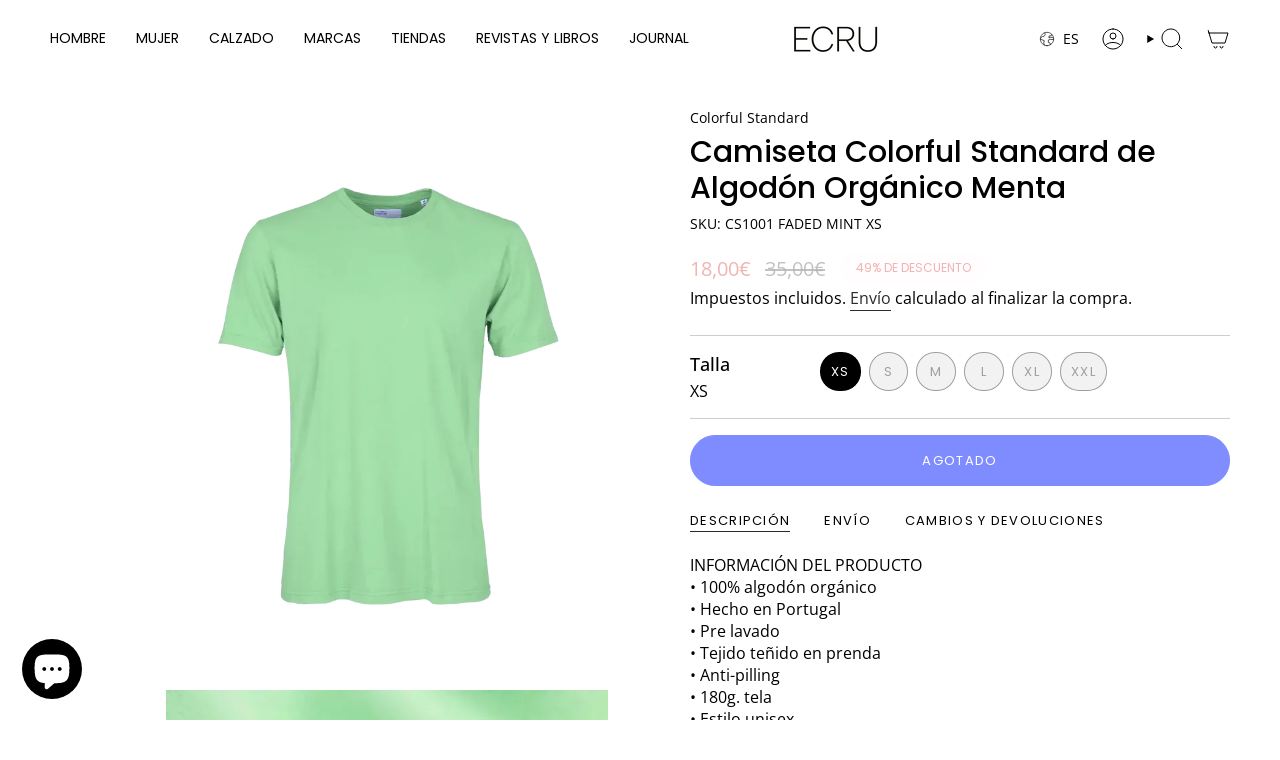

--- FILE ---
content_type: text/html; charset=utf-8
request_url: https://www.ecru.es/products/camiseta-organica-menta?section_id=api-live-cart-info&variant=20898767503419
body_size: -296
content:
<div id="shopify-section-api-live-cart-info" class="shopify-section"><!-- /sections/api-live-cart-info.liquid --><div data-item-count-for-variant>0</div>
<div data-max-inventory>0</div>
</div>

--- FILE ---
content_type: application/javascript
request_url: https://www.ecru.es/apps/sap/1769095259/api/2/S1lcy5teXNob3BpZnkuY29tZWNyd.js
body_size: 167541
content:
window.tdfEventHub.TriggerEventOnce('data_app2',{"offers":{"1":{"56653":{"discount":{"type_id":1,"value":15},"id":56653,"message":"15%","product_groups":[{"ids":[6555928100899,6606745108515,6602554900515,6555927150627,6555924267043,6585125044259,6579419250723,8371412140375,6586513195043,8367282946391,6770864422947,6577851334691,9584556671319,6699918819363,6786032336931,6632369192995,8523888918871,6647366746147,6647362617379,9543978090839,6640702324771,9006350598487,6662453395491,6647362256931,9318007177559,6555930656803,9582524825943,6659093921827,6791877099555,6606762213411,9594074136919,8372612858199,6630977929251,6668474351651,9584508272983,6630968590371,6618116882467,6786859860003,6659759407139,6630948339747,6602570596387,9609100853591,8655050768727,8494054408535,6634035839011,9006319206743,6746397016099,6745777373219,6630763659299,9543919141207,9543902265687,8372700479831,6684004450339,6675761758243,8976451535191,6746385776675,6692084351011,6602556702755,8797382934871,6757215338531,6746396721187,6698752147491,9711590539607,9543844102487,6663075266595,6625899937827,9856742687063,8903891452247,8551491207511,6757214748707,6745781665827,9560079565143,9450025320791,8644629463383,6630957940771,6549183135779,9780035486039,9543884603735,6741889482787,8915356352855,8880460726615,8644685103447,6630960398371,6621030219811,6552877989923,10389182579031,9748680704343,8522775560535,6686594301987,9779451232599,8632092754263,6795577655331,6746382925859,6620310274083,6791854817315,6741515173923,6679190339619,9796706500951,8977847026007,8681590980951,6746406715427,6730949296163,6705509531683,6663069204515,10466091958615,9857277854039,9594008994135,9561862898007,9449967878487,8756891877719,6679190143011,6649452036131,6645116043299,9318036734295,9042964447575,6757216518179,6757214486563,6741880340515,6727218626595,6620513206307,9633966948695,9609172255063,9560088281431,8915338461527,8632075026775,8615370817879,8551451492695,6786465136675,6695707410467,6573959118883,10344480309591,8980397261143,8928183910743,8655111094615,8637272523095,6770946506787,6662708887587,6659761078307,6620308930595,6618773553187,10291015582039,9001792667991,8609244283223,6745782747171,6716756459555,6706090836003,6692074487843,6686595416099,10280678293847,9857295450455,9819019837783,9818969997655,9780040499543,9013472657751,8730936803671,8663642112343,8609237270871,8354177515863,8352983220567,8340584399191,6746381778979,6745783107619,6663081656355,6662880690211,6620764864547,10404070490455,10233034965335,9972128088407,9905515626839,9818947322199,9780029260119,9766608929111,9766598181207,9764955160919,9624215224663,9543730135383,8982794797399,8976480665943,8948970651991,8930392506711,8880557097303,8656193323351,8637383180631,8615377174871,8354028159319,6694265323555,6662714097699,10452085211479,10450793333079,10404066853207,10317354467671,10204014215511,9972125040983,9796740317527,9796732617047,9766600343895,9745108107607,9633995718999,9029326766423,8988370862423,8928175194455,8756610138455,8756379877719,8674263630167,8637372268887,8353000358231,6671476195363,6633512271907,10452080329047,10420977992023,10409650061655,10407796769111,10403920904535,10349235470679,10347142349143,10312104313175,10233026871639,9957731860823,9818912031063,9818845249879,9766630359383,9634001715543,9567829459287,9551582495063,9445407064407,9318056952151,8980966768983,8963116859735,8862988108119,8729913688407,8681241117015,8634870792535,8595174293847,8526959477079,8522719986007,8354029666647,8331672027479,6791822213155,6755160227875,6726609567779,6662712721443,6627822370851,10420980515159,10404073079127,10404020748631,10403955704151,10387513508183,10387500269911,10385108402519,10347260510551,10294710862167,10237131718999,10203848573271,9966016233815,9880274534743,9781600518487,9781539078487,9766615220567,9765133058391,9754454425943,9575873577303,9575864041815,9565039526231,9343453167959,8998486737239,8980391592279,8937838936407,8918032220503,8905429909847,8615351910743,8564785480023,8560010199383,6786942959651,6786939977763,6770886410275,6750789271587,6720277119011,6720276922403,6689017593891,6662897762339,6662716424227,6662713180195,6662706528291,6661948571683,6649506824227,6555937013795,10465092698455,10452103004503,10452081181015,10420980875607,10365512286551,10349654966615,10346724983127,10331554840919,10237713908055,10206357029207,10204010283351,10203991441751,10091950113111,9987946021207,9972102988119,9957731107159,9905463329111,9880173150551,9860007100759,9789053337943,9781517648215,9769385034071,9745129800023,9653124333911,9653058371927,9630704566615,9623295852887,9618435834199,9572672602455,8963121807703,8948967965015,8946363695447,8937747841367,8937741123927,8905296675159,8852469023063,8677005820247,8595130220887,8588970754391,8583819952471,8357800214871,8354175844695,8345761907031,6791818510371,6782172233763,6750906941475,6745770524707,6741489188899,6695710261283,6671518335011,6662888128547,6662871777315,6662711312419,6652971647011,10464641778007,10453239464279,10449357930839,10424772919639,10420976353623,10409602580823,10403890921815,10403865493847,10397818519895,10387299664215,10387196281175,10387178062167,10377880535383,10312234467671,10297414091095,10294711648599,10288143630679,10251628478807,10251394548055,10219681710423,10091933532503,10081276658007,10053801673047,10001332240727,9957733859671,9932507152727,9932504105303,9932499747159,9932494635351,9932479332695,9932470747479,9913230590295,9905536074071,9880335581527,9859878814039,9831083114839,9779455492439,9769383067991,9769381658967,9765015224663,9755879014743,9748684013911,9635238412631,9596898640215,9002028597591,8982798500183,8979782336855,8962621342039,8948984545623,8943043019095,8936708899159,8928069812567,8711784104279,8580969759063,8526580089175,8345764036951,6787781066787,6786932801571,6741495087139,6721862598691,6688296435747,6676374519843,6662710558755,6662707150883,6657434910755,6635748753443,6617711083555,10453475721559,10452094943575,10452082164055,10451593363799,10451583500631,10444797608279,10412153373015,10395487666519,10387210240343,10371646488919,10362695319895,10356514586967,10349615776087,10336779043159,10312363376983,10302185898327,10297699041623,10294711419223,10288806068567,10288637641047,10251636212055,10251413389655,10247083950423,10233036964183,9973893562711,9917891510615,9915775222103,9913653494103,9913608372567,9844332233047,9745163813207,9745084023127,9662670373207,9633956266327,9624252645719,9575806206295,9450015981911,9366159819095,9343357911383,9012775747927,8996698227031,8982788833623,8962627141975,8914065523031,8907157471575,8900333863255,8880438378839,8862958092631,8796367192407,8757445919063,8607950012759,8595171606871,8595164463447,8594665111895,8589765509463,8526948532567,8465517510999,8410553975127,8410546405719,8397145964887,8393338192215,8345762660695,8340723204439,6786044330019,6755165208611,6733947240483,6721863024675,6662898122787,6662873120803,10453246902615,10452133118295,10451588448599,10451587236183,10451581829463,10449359831383,10449355604311,10424598167895,10409616802135,10405289820503,10404028973399,10403964289367,10397851418967,10397830906199,10397807935831,10385202151767,10385121739095,10382077722967,10378123772247,10371474784599,10371145564503,10366591369559,10366583636311,10362684375383,10362647216471,10362626867543,10362573554007,10362521485655,10359575118167,10349797802327,10332639035735,10302247174487,10301200597335,10294711615831,10294711583063,10294710665559,10291923976535,10291909034327,10280674001239,10278605652311,10272197738839,10249333604695,10240868057431,10232689230167,10157626687831,10091902009687,10078462378327,9979279278423,9965973700951,9951954534743,9923870785879,9917940367703,9912801952087,9831133610327,9781566439767,9766623576407,9748515684695,9714064425303,9714046271831,9653073543511,9635230613847,9625278710103,9621828108631,9618327863639,9596885238103,9575882359127,9012667318615,9007321448791,8996629545303,8948979761495,8932698456407,8910886469975,8900600070487,8730998833495,8729056739671,8655076852055,8595745997143,8583872086359,8580715741527,8575483904343,8561573757271,8547097903447,8547011821911,8547010249047,8537511952727,8528247554391,8471233823063,8359913390423,8345766461783,8340710818135,6758464323619,6746396524579,6737468555299,6737303699491,6698709745699,6688350961699,6687935627299,6685055483939,6671676112931,6671672180771,6664648949795,6662878265379,6655102320675,6653172809763,6646012346403,6621311402019,6617704857635,6594260860963,10466110341463,10451596247383,10444809175383,10444786008407,10424789238103,10424779702615,10424771051863,10405307908439,10404076126551,10404043555159,10399223906647,10395494449495,10395481669975,10387201655127,10385326735703,10385275781463,10385160077655,10385094345047,10385027596631,10384972185943,10384917332311,10382095941975,10378113155415,10377890595159,10371703538007,10371643408727,10367868830039,10366610637143,10366566367575,10365377675607,10349708214615,10346796286295,10335173706071,10324653113687,10312219525463,10307009610071,10302135402839,10297650086231,10297554698583,10294711386455,10291915522391,10288150839639,10288138617175,10287245394263,10282843767127,10278609879383,10276314317143,10272193053015,10258227822935,10257958961495,10239284969815,10203995537751,10202330595671,10202197492055,10157523009879,10087697482071,10079441715543,10078466408791,10072812290391,10069102756183,10066779996503,10066583716183,10044506931543,10031729574231,10009118343511,10001273323863,10001073668439,9995848876375,9965981040983,9965970489687,9965944308055,9963625251159,9962066739543,9958074057047,9957730386263,9957714166103,9951854756183,9951791972695,9944934580567,9934785347927,9932854067543,9922697265495,9917908287831,9917720363351,9915734622551,9913045320023,9912908841303,9904213918039,9887173116247,9882941292887,9869439238487,9817950093655,9789115924823,9789106389335,9789063889239,9780178649431,9780135788887,9769386934615,9765097406807,9748508737879,9714061115735,9632856965463,9610025271639,9603790209367,9587336282455,9572361797975,9564760768855,9561735856471,9552658628951,9552303161687,9436707357015,9341066084695,8982785982807,8963113156951,8948972159319,8946370969943,8946321326423,8945833935191,8938801987927,8936722137431,8917762244951,8914048352599,8902491799895,8860739862871,8757205565783,8736225722711,8735334662487,8655103033687,8654955479383,8614447874391,8606686576983,8583845773655,8578209251671,8575486329175,8575164547415,8556025446743,8540814115159,8536377753943,8535513760087,8528225861975,8385639514455,8345787728215,6793310404643,6793309388835,6787806265379,6787776020515,6730514038819,6730396205091,6663950860323,6662879936547,6662705872931,6619088060451,6602787979299,10467856941399,10467138830679,10454322839895,10453229994327,10444896731479,10444834799959,10444765921623,10424812175703,10424762990935,10424510808407,10424393531735,10405321441623,10404057907543,10404034249047,10399263359319,10399252185431,10387554894167,10385318707543,10385293082967,10385238098263,10385207820631,10385194287447,10385163911511,10371561849175,10368070582615,10365636936023,10365619470679,10365560488279,10360962875735,10360949702999,10360930435415,10356535460183,10356528873815,10339538796887,10332618293591,10331949662551,10312374518103,10307018752343,10302052335959,10297607553367,10291918635351,10288788570455,10288144908631,10288140386647,10285878477143,10285838303575,10280684355927,10279570014551,10278607225175,10276398137687,10276361634135,10276294099287,10258183717207,10258125357399,10249287172439,10233023791447,10231069475159,10231062462807,10222611431767,10220374065495,10220338643287,10202233373015,10167857578327,10157725483351,10108893626711,10087390118231,10079455478103,10078188405079,10078131192151,10063978266967,10044559163735,10031450554711,10031438496087,10010494042455,10002901238103,10001317364055,10001206280535,10000988832087,9995861098839,9988507074903,9988001857879,9986929230167,9972120289623,9966019379543,9965965115735,9964485116247,9959410401623,9958078808407,9958076154199,9957735727447,9951714017623,9951633604951,9932379128151,9913058001239,9913024512343,9887182946647,9867189354839,9866983768407,9803621106007,9780144013655,9780033651031,9769385886039,9754706674007,9754309787991,9748689256791,9748535476567,9653162705239,9653044216151,9632440746327,9624986779991,9610347741527,9594123649367,9570680897879,9567718637911,9561987350871,9561488785751,9438987518295,9436756312407,9366135800151,9042986762583,9021194142039,8978177851735,8964275208535,8946372673879,8938811326807,8930262778199,8918017442135,8911120499031,8907112972631,8905243001175,8905157017943,8903864025431,8862924734807,8854719988055,8735328010583,8732247458135,8685851672919,8664283447639,8619878449495,8615340048727,8595141034327,8583742587223,8580141777239,8577970635095,8575444877655,8575441371479,8540845015383,8537457918295,8536379720023,8534927737175,8447305646423,8424757297495,8385641054551,8385622180183,8372694188375,8372627145047,8363793809751,8359963132247,6795462705187,6795454808099,6791076315171,6791064256547,6788507664419,6787806101539,6761695051811,6739525763107,6737449713699,6734360051747,6733928169507,6733921583139,6733911785507,6730525179939,6730513481763,6721699348515,6677438660643,6664651374627,6662712131619,6652973318179,6619091435555,6555938979875,10476594856279,10467140534615,10467139551575,10467139322199,10453944041815,10449417863511,10444745736535,10433850016087,10433438089559,10424782782807,10419488588119,10413410976087,10408176386391,10407415382359,10403975496023,10399602278743,10399596773719,10399486607703,10399479529815,10399292227927,10399021400407,10397875568983,10395443495255,10387642843479,10387569639767,10387355042135,10387347374423,10387325583703,10387317522775,10385766121815,10385748427095,10385181049175,10385168761175,10371728572759,10371147432279,10368088080727,10367929876823,10366526259543,10360994693463,10356541292887,10356537688407,10344649851223,10339585917271,10339572842839,10339539452247,10338321170775,10338119516503,10338095006039,10336741785943,10334673699159,10334490034519,10332616524119,10324802470231,10324668776791,10309200445783,10307630137687,10307602481495,10307033432407,10300405612887,10300360491351,10300330639703,10291958972759,10291927351639,10288596779351,10288588652887,10288545300823,10285902168407,10285897515351,10285853704535,10285848592727,10284834783575,10284817088855,10278608601431,10272814367063,10265312756055,10265222381911,10264109711703,10258008179031,10258001789271,10257978425687,10257969676631,10256113631575,10251450155351,10251440095575,10249057993047,10237817618775,10232755257687,10232679989591,10232679301463,10231040344407,10225927389527,10220352536919,10220325470551,10219706351959,10209377419607,10206381834583,10204047114583,10202193199447,10202162757975,10167886905687,10147288252759,10087477608791,10069373813079,10069258928471,10064037380439,10061965328727,10050572484951,10043017953623,10041413239127,10040432492887,10040407523671,10040385438039,10033792123223,10031501672791,10031489122647,10031463137623,10031402254679,10009148424535,10002757091671,10001277813079,10001154769239,9999309832535,9999274705239,9999262974295,9995880497495,9993007759703,9986926838103,9986920907095,9986915565911,9979284226391,9979272757591,9972115243351,9972111081815,9965988839767,9965958103383,9965956530519,9962274586967,9959486062935,9959463878999,9957737955671,9957732745559,9957729960279,9957717082455,9930881728855,9930878419287,9924817715543,9923872784727,9923015573847,9923010625879,9923003842903,9922693202263,9915841872215,9913707168087,9913114067287,9913108758871,9890876162391,9887251988823,9869474693463,9869422526807,9867161305431,9865783902551,9865743991127,9851057766743,9850999963991,9842289508695,9817933807959,9810856116567,9781579481431,9776021635415,9766352453975,9766346391895,9765103567191,9697805795671,9697783644503,9697777844567,9664453214551,9656507531607,9637980799319,9618324816215,9575898612055,9575889731927,9570663334231,9552447897943,9552399237463,9539332604247,9520722411863,9449988587863,9021222158679,9021155049815,9017864061271,9017821266263,9009308041559,8998916129111,8998906921303,8996655366487,8980169949527,8978076467543,8952431411543,8946327191895,8946304221527,8938822369623,8928101269847,8918330278231,8880518594903,8860914024791,8736638435671,8683930812759,8670021255511,8666594378071,8666183303511,8655304655191,8655043002711,8654971175255,8654968324439,8614414909783,8594667176279,8580996497751,8580821582167,8575501795671,8575484723543,8575429116247,8575425839447,8569493586263,8536368808279,8472542478679,8459096129879,8404618215767,8385637941591,8367230288215,8366276346199,8359964901719,8359963853143,8354169291095,8345996722519,8342846275927,6795511496739,6795505532963,6795497930787,6794648649763,6770499420195,6762469883939,6761720348707,6730519216163,6705005559843,6672073523235,6666230169635,6660032102435,6659645145123,6653162389539,6626005450787,6619095302179,6555938390051,10495464276311,10487769039191,10482676564311,10482650972503,10482622857559,10482597921111,10481811390807,10473798500695,10473007022423,10472855011671,10471170441559,10470016254295,10467868574039,10467859267927,10467856154967,10467853893975,10467848356183,10467139912023,10466102542679,10462137188695,10459710849367,10459649179991,10455752769879,10455745691991,10455378919767,10453920612695,10453382496599,10453263352151,10450597216599,10450585813335,10444819005783,10444818940247,10444808880471,10444784599383,10444773818711,10444663390551,10436432724311,10433428291927,10433404141911,10433294893399,10433284702551,10425019400535,10425019171159,10425018810711,10425017008471,10425015697751,10425015304535,10425015271767,10425015140695,10425015107927,10425014255959,10425013731671,10425013698903,10425013567831,10425013010775,10425012453719,10424643944791,10424638931287,10424440783191,10424403525975,10424375279959,10413406552407,10408300282199,10405329764695,10405266686295,10399570297175,10399487787351,10399448006999,10399312380247,10399305892183,10399290655063,10397893689687,10397464166743,10397406986583,10397404004695,10395476197719,10395453096279,10395317240151,10388811809111,10388741259607,10388738965847,10388713963863,10387450790231,10385787683159,10385730568535,10385719034199,10385702912343,10385384079703,10385377067351,10385369923927,10385361895767,10385345708375,10385342792023,10385336435031,10385313366359,10382065238359,10378259726679,10362557858135,10362540196183,10362492059991,10362490028375,10360118804823,10360102355287,10360085086551,10360032100695,10359737745751,10359668179287,10356526350679,10356515668311,10354656346455,10354620858711,10354594939223,10345466560855,10344608661847,10344510161239,10339550134615,10338099855703,10334620418391,10332617539927,10332615278935,10331943895383,10331665662295,10328686068055,10328623055191,10315397038423,10312395555159,10312380154199,10312370618711,10310482919767,10309212504407,10309209588055,10309189173591,10307647013207,10302132978007,10301025222999,10301024043351,10300550807895,10300479373655,10300469379415,10300460237143,10300349022551,10300047229271,10300028354903,10299923005783,10299901804887,10297877004631,10297794691415,10293624209751,10293492941143,10292292616535,10292273906007,10292249821527,10292237074775,10292043481431,10291118932311,10288736502103,10288629809495,10288583016791,10288133341527,10287125037399,10287032074583,10286008205655,10285980123479,10285928710487,10285916258647,10285869072727,10284826591575,10284790120791,10284785631575,10284759515479,10284740706647,10282848715095,10279960871255,10279925776727,10279790772567,10276219060567,10273507705175,10272742048087,10271658672471,10271467438423,10271428084055,10270388420951,10265265832279,10265235521879,10265197838679,10265181716823,10265157108055,10257954832727,10256120676695,10255692530007,10255592063319,10240280035671,10239369806167,10237382984023,10237255057751,10232745623895,10232734024023,10232730845527,10232688476503,10232686772567,10231056859479,10231051288919,10222609924439,10217702130007,10217684894039,10217660350807,10209400291671,10209396457815,10206425710935,10204023357783,10202306183511,10202268893527,10202173342039,10202140672343,10167953850711,10167874650455,10167758127447,10147302834519,10087650951511,10087617331543,10087477018967,10087340376407,10087295746391,10083810181463,10079617614167,10079548211543,10079491817815,10072725750103,10072702320983,10066885706071,10050711421271,10050570256727,10044754788695,10044700819799,10044682076503,10042914210135,10042898350423,10040426168663,10040401035607,10033769480535,10033428824407,10033399988567,10031748710743,10031678947671,10031670133079,10031580086615,10028231360855,10028068569431,10028045533527,10012810019159,10009143935319,10425018384727,10083838460247,10011736899927,9039880683863,10288658415959,9859702980951,10292256964951,8664291737943,8472550932823,10476894716247,10498447376727,9572296753495,10487452369239,10312434352471,6787792699427,10493495968087,10487782736215,10271432671575,10079625707863,10399322767703,10271479923031,10284778258775,10498749825367,10493579428183,10481779376471,10404089495895,10470021988695,8604868739415,8577977942359,10397579575639,10309151490391,10096429564247,8565275623767,10425013600599,10011757805911,9922721120599,8938802446679,10079559287127,9664442237271,9851280916823,10493387309399,9766633177431,10028051398999,10482766283095,10425014092119,10087314882903,10108918366551,10487407706455,10271627411799,9842362417495,10487607853399,10425014747479,10028062015831,9017800524119,9572325818711,9039863939415,6674845892643,9565884973399,10469950325079,10337627111767,10202291437911,9632594919767,8583441154391,10446714339671,10286059127127,10285940605271,9986889843031,9934471561559,10399443321175,9947368325463,9572307796311,10468775592279,10467836395863,8880505946455,8796866740567,8547019424087,10087703511383,8870803898711,10264058888535,10004922597719,10004866892119,10331928232279,10271559942487,10028236996951,9758222942551,10292286357847,10271508103511,10256151118167,6653147447331,8565407088983,10004859879767,10292052951383,8565417279831,8424802582871,10219639669079,10248817246551,9039895462231,9572313399639,9635247096151,10395469152599,8910925463895,10399603589463,10495596659031,9525293089111,10425012912471,10454259827031,6794846568483,9966003388759,8880399679831,10011767046487,9766654083415,10399331647831,10232722686295,9618420466007,8664268439895,10407952023895,8560260546903,9865885647191,10487855677783,10293651669335,10493406249303,8796484927831,10232751554903,9947319468375,9840684269911,10425016648023,10339571401047,10399369986391,10232690639191,9575842152791,10271422513495,8892765012311,10271458394455,10425013043543,10292296515927,8666585104727,10072721359191,10273293861207,10271512822103,10399563219287,10395437957463,10444795773271,9869145538903,10286030422359,8946205786455,10482753306967,9854070489431,10498662760791,10309164269911,10002944819543,9971688341847,10480070230359,10359710581079,9993544237399,10425015796055,10425013764439,10301014344023,10482800820567,9971691028823,9844038795607,9738609459543,9865903702359,9851476312407,9947250917719,8964276257111,8535495770455,9840668442967,10002859721047,9869497237847,8796143321431,8367220883799,10484036403543,10002852905303,10476545868119,9869314457943,9656908808535,9520150905175,10425019105623,9943146627415,8938800546135,9957743558999,10459667169623,9844239728983,10425012814167,10378131210583,10031485780311,9923092840791,8458996875607,9986890563927,9624995627351,10425015468375,10264105156951,10256141746519,8936790360407,10264100340055,10292240613719,10291960774999,8870028411223,10285953253719,10300558147927,10425014714711,10002818892119,10028179489111,10312220770647,10028065259863,9610335650135,9920564232535,9932381618519,10202245431639,9922684059991,9842610766167,9572559126871,8655036776791,10425015370071,10232682086743,8962611675479,9653044314455,10233742360919,8655294464343,10399583895895,9851372994903,9851425653079,8735333122391,10487504896343,10324696498519,10293637153111,9965431914839,6739544014883,10033362567511,10167904764247,10388713537879,10300514992471,10271462949207,10033284251991,9869215695191,8909393690967,10424808964439,10359562699095,8385642692951,6734358315043,9934859108695,9039840411991,10444787482967,10459865547095,8385620509015,10425013829975,10425017106775,10485683978583,10344536965463,10033307025751,8536363172183,9039872033111,10312192557399,9009312760151,10331955954007,9957749031255,6795480465443,10475813929303,10167992385879,10450590433623,10312224964951,10004936261975,10264125079895,10356523172183,8580885414231,10300250292567,8547030237527,10217761210711,8902690537815,10476638863703,9632398901591,9594097697111,10305113784663,9572376445271,8439133569367,10493291561303,9986898067799,9766653624663,8352969064791,10312255078743,10385358291287,10336777109847,10072732467543,9971694829911,6671692202019,10467851272535,10455409394007,9606791823703,8664288493911,8340696465751,10344370667863,10466103689559,10487800267095,9766654443863,10487599169879,10444791939415,8604872245591,9934757626199,8940319277399,10487468261719,10043245199703,10288731291991,10425013502295,10308830822743,8595136020823,9869282836823,10487533338967,9930879762775,8736248201559,10425012584791,9922584281431,10209410515287,10309157454167,9947247608151,10002817646935,10028218614103,10206420074839,6730340073507,10292290715991,8910904328535,9866051420503,10408231043415,9917827449175,10485843657047,10425012683095,10270358143319,8946210341207,10466096808279,9957750112599,9895925940567,6739549159459,9944938316119,8934412910935,8996665491799,10378259005783,10482710380887,10468518101335,9924903305559,10336669401431,10072739348823,10455364895063,10292187365719,10203818885463,8948961050967,8664293769559,10270412636503,9938010833239,6626006237219,10359703339351,6608106913827,9895972241751,9696139280727,10478053851479,6641853464611,6633115975715,10206414799191,10331933704535,10291122307415,9991730856279,10495403950423,8664263819607,9957719114071,10202204307799,8547730915671,9865897771351,10359940022615,10366599364951,10271548768599,10292185760087,10012779708759,8560239477079,10484342980951,8735324897623,9999314551127,10338129936727,6749643178019,8560195338583,10004936065367,10495254167895,10433690272087,9934824931671,9566317085015,10239377899863,6696233140259,9865776267607,8634745520471,8528244638039,10493544530263,10202299203927,10292241662295,10255717204311,9839052194135,8615363674455,8734705221975,8996636623191,9618456609111,8736636633431,10001149296983,9664455508311,8736496255319,10495526469975,9621865136471,10446643626327,10336834552151,10425019334999,10368110231895,10288709861719,10498420539735,8870677741911,10397091201367,8371407389015,10288715497815,10436428267863,10312456470871,10425014288727,10395502018903,8535495246167,10425012715863,8735329190231,8664295965015,8735327453527,10285957677399,9839211151703,10425015238999,9618319114583,9851335082327,10265148195159,10312292270423,6739527434275,10312204190039,9913795707223,10309206999383,10292202438999,10338165621079,10469943476567,10487404364119,10344437743959,8655335129431,10455376462167,9922589589847,10455385997655,8583731249495,10152396751191,9776221847895,6721848377379,10469965791575,10249144074583,10462143283543,10308858708311,10378124919127,10079507513687,10292226589015,10204028371287,10312286339415,10468759273815,10467838951767,9930879107415,10425015664983,10219651793239,10044566143319,8353095811415,10425012978007,8928162349399,8528234348887,9817920930135,9775842492759,9854177935703,8932719362391,6679968448547,10239363907927,10344399995223,8640233111895,9869343981911,10495584731479,10332612034903,10464869581143,10309160141143,10473004335447,10217692692823,8892898836823,8346764837207,9865771450711,9842626527575,8424780497239,10487833985367,10033420173655,9843953107287,6794846306339,9947373207895,8655047000407,10312211104087,10028227166551,10305229717847,10271195431255,8736639910231,9780031717719,9664351666519,10485986525527,9865911075159,9572285514071,10482721685847,10455716069719,9944930451799,6626010103843,10344444920151,8948957938007,8340594753879,9947327234391,8536368415063,10209421558103,9938449400151,9758226088279,10425018712407,9445546754391,10397396304215,9962406379863,6747757510691,8353202766167,8424791277911,9596863545687,10087688503639,9664379060567,8583402389847,9923169354071,10399362285911,10487524163927,8670018634071,10359766155607,10425019302231,10072696848727,10264054169943,10168033247575,10028099993943,9930876944727,9575914307927,10336751616343,8735326273879,9765037277527,10264094277975,10248846803287,9627848048983,9944929304919,10232723833175,10498709061975,8663669047639,9923160867159,10278612566359,10336652788055,9612092080471,9999381823831,10407818101079,9824407290199,6739544440867,10028161990999,8712385167703,10011742929239,9851463696727,9021294412119,9021319807319,8735336923479,6725378441251,9632643744087,10371440116055,10087628407127,9520477438295,10292299465047,10284712788311,9334592602455,8936795636055,10368054362455,10425013862743,10284730417495,9039902376279,9842390794583,10425016680791,8940392710487,9865860481367,8685744685399,10446696251735,10473005941079,6770004820003,6653163307043,10004936556887,9934850294103,9854156898647,10371150053719,10359760159063,10478059192663,10344416346455,10286043529559,9947249279319,10425014223191,10090282942807,9844222722391,10002812535127,9851496464727,9436741534039,10270359454039,10425012617559,9995787862359,8580126376279,8902496878935,10459849523543,8964271669591,8575487705431,10455755981143,9865923199319,10312379236695,10054026887511,10425017205079,9932541133143,10498781086039,8583912358231,10255660581207,10297856295255,10328667423063,8559924085079,6762470146083,10344421851479,9865874964823,10278635077975,10328620335447,10233017008471,6761739190307,9907219693911,8940389957975,9842246091095,9789160227159,10467142173015,10425012748631,10455714857303,8735334007127,10292260864343,10425013305687,8910914552151,10404000072023,9917704995159,9971681493335,10108930130263,10344289370455,10229537112407,9907214156119,9575813546327,10331947270487,8540839117143,10387619447127,10425015599447,10031729803607,9923085795671,10284929483095,9999466791255,8547120152919,9766653591895,10040396546391,8733625155927,9021065888087,9823401345367,8458998579543,10485752004951,10485777203543,10079551947095,10467823944023,10405282480471,6671827927075,10425018122583,9610338926935,8583547846999,8427461738839,9917730324823,10292213121367,10285987037527,9971693093207,10433344766295,8734592696663,10425018351959,10072680038743,9944931598679,9923284828503,9869383467351,10475537236311,10265204097367,10265210192215,9017811140951,8535492657495,10195768344919,10467842195799,10331952185687,10308845306199,10255704555863,9596763603287,10387398459735,10339540894039,10220304171351,6716807741475,10312383136087,10368028410199,10332619374935,10305158545751,10484292780375,10425013436759,10336831078743,9839226421591,10433829798231,10498653684055,10371148939607,10011707834711,10397901128023,10264135663959,9934843740503,9854171087191,6608109109283,10087485473111,10487411409239,10481841307991,8345996263767,9930883563863,9869235814743,10378136682839,10292283015511,10271213355351,8946190909783,8937946513751,9912558420311,9365963374935,10069458583895,8345996132695,10407842546007,10232750834007,10336650559831,10309224694103,8734582997335,8439166665047,10487441883479,9572657365335,9851213775191,8998523011415,8580898160983,10012856385879,6621396271139,10033728880983,10331918827863,10475803836759,10249330852183,6761744924707,10495554978135,6621396238371,8363797086551,10090295329111,10012843082071,9865980674391,10336832520535,10255655797079,10292269842775,10068998390103,9865767485783,10284832358743,10249260138839,10239360172375,10453444591959,9844096991575,10029844070743,8345678545239,10498398191959,9999303770455,6598640500771,8655081800023,9865853600087,8928137511255,10425013666135,9039886319959,9843947405655,10487764549975,9844178747735,10470055870807,10286236205399,10204031189335],"type_id":3}],"trigger":{"pos_on":true,"segment_ids":[3721]}},"56720":{"discount":{"type_id":1,"value":10},"id":56720,"message":"10%","product_groups":[{"ids":[6555928100899,6606745108515,6602554900515,6555927150627,6555924267043,6585125044259,6579419250723,8371412140375,6586513195043,8367282946391,6770864422947,6577851334691,9584556671319,6699918819363,6786032336931,6632369192995,8523888918871,6647366746147,6647362617379,9543978090839,6640702324771,9006350598487,6662453395491,6647362256931,9318007177559,6555930656803,9582524825943,6659093921827,6791877099555,6606762213411,9594074136919,8372612858199,6630977929251,6668474351651,9584508272983,6630968590371,6618116882467,6786859860003,6659759407139,6630948339747,6602570596387,9609100853591,8655050768727,8494054408535,6634035839011,9006319206743,6746397016099,6745777373219,6630763659299,9543919141207,9543902265687,8372700479831,6684004450339,6675761758243,8976451535191,6746385776675,6692084351011,6602556702755,8797382934871,6757215338531,6746396721187,6698752147491,9711590539607,9543844102487,6663075266595,6625899937827,9856742687063,8903891452247,8551491207511,6757214748707,6745781665827,9560079565143,9450025320791,8644629463383,6630957940771,6549183135779,9780035486039,9543884603735,6741889482787,8915356352855,8880460726615,8644685103447,6630960398371,6621030219811,6552877989923,10389182579031,9748680704343,8522775560535,6686594301987,9779451232599,8632092754263,6795577655331,6746382925859,6620310274083,6791854817315,6741515173923,6679190339619,9796706500951,8977847026007,8681590980951,6746406715427,6730949296163,6705509531683,6663069204515,10466091958615,9857277854039,9594008994135,9561862898007,9449967878487,8756891877719,6679190143011,6649452036131,6645116043299,9318036734295,9042964447575,6757216518179,6757214486563,6741880340515,6727218626595,6620513206307,9633966948695,9609172255063,9560088281431,8915338461527,8632075026775,8615370817879,8551451492695,6786465136675,6695707410467,6573959118883,10344480309591,8980397261143,8928183910743,8655111094615,8637272523095,6770946506787,6662708887587,6659761078307,6620308930595,6618773553187,10291015582039,9001792667991,8609244283223,6745782747171,6716756459555,6706090836003,6692074487843,6686595416099,10280678293847,9857295450455,9819019837783,9818969997655,9780040499543,9013472657751,8730936803671,8663642112343,8609237270871,8354177515863,8352983220567,8340584399191,6746381778979,6745783107619,6663081656355,6662880690211,6620764864547,10404070490455,10233034965335,9972128088407,9905515626839,9818947322199,9780029260119,9766608929111,9766598181207,9764955160919,9624215224663,9543730135383,8982794797399,8976480665943,8948970651991,8930392506711,8880557097303,8656193323351,8637383180631,8615377174871,8354028159319,6694265323555,6662714097699,10452085211479,10450793333079,10404066853207,10317354467671,10204014215511,9972125040983,9796740317527,9796732617047,9766600343895,9745108107607,9633995718999,9029326766423,8988370862423,8928175194455,8756610138455,8756379877719,8674263630167,8637372268887,8353000358231,6671476195363,6633512271907,10452080329047,10420977992023,10409650061655,10407796769111,10403920904535,10349235470679,10347142349143,10312104313175,10233026871639,9957731860823,9818912031063,9818845249879,9766630359383,9634001715543,9567829459287,9551582495063,9445407064407,9318056952151,8980966768983,8963116859735,8862988108119,8729913688407,8681241117015,8634870792535,8595174293847,8526959477079,8522719986007,8354029666647,8331672027479,6791822213155,6755160227875,6726609567779,6662712721443,6627822370851,10420980515159,10404073079127,10404020748631,10403955704151,10387513508183,10387500269911,10385108402519,10347260510551,10294710862167,10237131718999,10203848573271,9966016233815,9880274534743,9781600518487,9781539078487,9766615220567,9765133058391,9754454425943,9575873577303,9575864041815,9565039526231,9343453167959,8998486737239,8980391592279,8937838936407,8918032220503,8905429909847,8615351910743,8564785480023,8560010199383,6786942959651,6786939977763,6770886410275,6750789271587,6720277119011,6720276922403,6689017593891,6662897762339,6662716424227,6662713180195,6662706528291,6661948571683,6649506824227,6555937013795,10465092698455,10452103004503,10452081181015,10420980875607,10365512286551,10349654966615,10346724983127,10331554840919,10237713908055,10206357029207,10204010283351,10203991441751,10091950113111,9987946021207,9972102988119,9957731107159,9905463329111,9880173150551,9860007100759,9789053337943,9781517648215,9769385034071,9745129800023,9653124333911,9653058371927,9630704566615,9623295852887,9618435834199,9572672602455,8963121807703,8948967965015,8946363695447,8937747841367,8937741123927,8905296675159,8852469023063,8677005820247,8595130220887,8588970754391,8583819952471,8357800214871,8354175844695,8345761907031,6791818510371,6782172233763,6750906941475,6745770524707,6741489188899,6695710261283,6671518335011,6662888128547,6662871777315,6662711312419,6652971647011,10464641778007,10453239464279,10449357930839,10424772919639,10420976353623,10409602580823,10403890921815,10403865493847,10397818519895,10387299664215,10387196281175,10387178062167,10377880535383,10312234467671,10297414091095,10294711648599,10288143630679,10251628478807,10251394548055,10219681710423,10091933532503,10081276658007,10053801673047,10001332240727,9957733859671,9932507152727,9932504105303,9932499747159,9932494635351,9932479332695,9932470747479,9913230590295,9905536074071,9880335581527,9859878814039,9831083114839,9779455492439,9769383067991,9769381658967,9765015224663,9755879014743,9748684013911,9635238412631,9596898640215,9002028597591,8982798500183,8979782336855,8962621342039,8948984545623,8943043019095,8936708899159,8928069812567,8711784104279,8580969759063,8526580089175,8345764036951,6787781066787,6786932801571,6741495087139,6721862598691,6688296435747,6676374519843,6662710558755,6662707150883,6657434910755,6635748753443,6617711083555,10453475721559,10452094943575,10452082164055,10451593363799,10451583500631,10444797608279,10412153373015,10395487666519,10387210240343,10371646488919,10362695319895,10356514586967,10349615776087,10336779043159,10312363376983,10302185898327,10297699041623,10294711419223,10288806068567,10288637641047,10251636212055,10251413389655,10247083950423,10233036964183,9973893562711,9917891510615,9915775222103,9913653494103,9913608372567,9844332233047,9745163813207,9745084023127,9662670373207,9633956266327,9624252645719,9575806206295,9450015981911,9366159819095,9343357911383,9012775747927,8996698227031,8982788833623,8962627141975,8914065523031,8907157471575,8900333863255,8880438378839,8862958092631,8796367192407,8757445919063,8607950012759,8595171606871,8595164463447,8594665111895,8589765509463,8526948532567,8465517510999,8410553975127,8410546405719,8397145964887,8393338192215,8345762660695,8340723204439,6786044330019,6755165208611,6733947240483,6721863024675,6662898122787,6662873120803,10453246902615,10452133118295,10451588448599,10451587236183,10451581829463,10449359831383,10449355604311,10424598167895,10409616802135,10405289820503,10404028973399,10403964289367,10397851418967,10397830906199,10397807935831,10385202151767,10385121739095,10382077722967,10378123772247,10371474784599,10371145564503,10366591369559,10366583636311,10362684375383,10362647216471,10362626867543,10362573554007,10362521485655,10359575118167,10349797802327,10332639035735,10302247174487,10301200597335,10294711615831,10294711583063,10294710665559,10291923976535,10291909034327,10280674001239,10278605652311,10272197738839,10249333604695,10240868057431,10232689230167,10157626687831,10091902009687,10078462378327,9979279278423,9965973700951,9951954534743,9923870785879,9917940367703,9912801952087,9831133610327,9781566439767,9766623576407,9748515684695,9714064425303,9714046271831,9653073543511,9635230613847,9625278710103,9621828108631,9618327863639,9596885238103,9575882359127,9012667318615,9007321448791,8996629545303,8948979761495,8932698456407,8910886469975,8900600070487,8730998833495,8729056739671,8655076852055,8595745997143,8583872086359,8580715741527,8575483904343,8561573757271,8547097903447,8547011821911,8547010249047,8537511952727,8528247554391,8471233823063,8359913390423,8345766461783,8340710818135,6758464323619,6746396524579,6737468555299,6737303699491,6698709745699,6688350961699,6687935627299,6685055483939,6671676112931,6671672180771,6664648949795,6662878265379,6655102320675,6653172809763,6646012346403,6621311402019,6617704857635,6594260860963,10466110341463,10451596247383,10444809175383,10444786008407,10424789238103,10424779702615,10424771051863,10405307908439,10404076126551,10404043555159,10399223906647,10395494449495,10395481669975,10387201655127,10385326735703,10385275781463,10385160077655,10385094345047,10385027596631,10384972185943,10384917332311,10382095941975,10378113155415,10377890595159,10371703538007,10371643408727,10367868830039,10366610637143,10366566367575,10365377675607,10349708214615,10346796286295,10335173706071,10324653113687,10312219525463,10307009610071,10302135402839,10297650086231,10297554698583,10294711386455,10291915522391,10288150839639,10288138617175,10287245394263,10282843767127,10278609879383,10276314317143,10272193053015,10258227822935,10257958961495,10239284969815,10203995537751,10202330595671,10202197492055,10157523009879,10087697482071,10079441715543,10078466408791,10072812290391,10069102756183,10066779996503,10066583716183,10044506931543,10031729574231,10009118343511,10001273323863,10001073668439,9995848876375,9965981040983,9965970489687,9965944308055,9963625251159,9962066739543,9958074057047,9957730386263,9957714166103,9951854756183,9951791972695,9944934580567,9934785347927,9932854067543,9922697265495,9917908287831,9917720363351,9915734622551,9913045320023,9912908841303,9904213918039,9887173116247,9882941292887,9869439238487,9817950093655,9789115924823,9789106389335,9789063889239,9780178649431,9780135788887,9769386934615,9765097406807,9748508737879,9714061115735,9632856965463,9610025271639,9603790209367,9587336282455,9572361797975,9564760768855,9561735856471,9552658628951,9552303161687,9436707357015,9341066084695,8982785982807,8963113156951,8948972159319,8946370969943,8946321326423,8945833935191,8938801987927,8936722137431,8917762244951,8914048352599,8902491799895,8860739862871,8757205565783,8736225722711,8735334662487,8655103033687,8654955479383,8614447874391,8606686576983,8583845773655,8578209251671,8575486329175,8575164547415,8556025446743,8540814115159,8536377753943,8535513760087,8528225861975,8385639514455,8345787728215,6793310404643,6793309388835,6787806265379,6787776020515,6730514038819,6730396205091,6663950860323,6662879936547,6662705872931,6619088060451,6602787979299,10467856941399,10467138830679,10454322839895,10453229994327,10444896731479,10444834799959,10444765921623,10424812175703,10424762990935,10424510808407,10424393531735,10405321441623,10404057907543,10404034249047,10399263359319,10399252185431,10387554894167,10385318707543,10385293082967,10385238098263,10385207820631,10385194287447,10385163911511,10371561849175,10368070582615,10365636936023,10365619470679,10365560488279,10360962875735,10360949702999,10360930435415,10356535460183,10356528873815,10339538796887,10332618293591,10331949662551,10312374518103,10307018752343,10302052335959,10297607553367,10291918635351,10288788570455,10288144908631,10288140386647,10285878477143,10285838303575,10280684355927,10279570014551,10278607225175,10276398137687,10276361634135,10276294099287,10258183717207,10258125357399,10249287172439,10233023791447,10231069475159,10231062462807,10222611431767,10220374065495,10220338643287,10202233373015,10167857578327,10157725483351,10108893626711,10087390118231,10079455478103,10078188405079,10078131192151,10063978266967,10044559163735,10031450554711,10031438496087,10010494042455,10002901238103,10001317364055,10001206280535,10000988832087,9995861098839,9988507074903,9988001857879,9986929230167,9972120289623,9966019379543,9965965115735,9964485116247,9959410401623,9958078808407,9958076154199,9957735727447,9951714017623,9951633604951,9932379128151,9913058001239,9913024512343,9887182946647,9867189354839,9866983768407,9803621106007,9780144013655,9780033651031,9769385886039,9754706674007,9754309787991,9748689256791,9748535476567,9653162705239,9653044216151,9632440746327,9624986779991,9610347741527,9594123649367,9570680897879,9567718637911,9561987350871,9561488785751,9438987518295,9436756312407,9366135800151,9042986762583,9021194142039,8978177851735,8964275208535,8946372673879,8938811326807,8930262778199,8918017442135,8911120499031,8907112972631,8905243001175,8905157017943,8903864025431,8862924734807,8854719988055,8735328010583,8732247458135,8685851672919,8664283447639,8619878449495,8615340048727,8595141034327,8583742587223,8580141777239,8577970635095,8575444877655,8575441371479,8540845015383,8537457918295,8536379720023,8534927737175,8447305646423,8424757297495,8385641054551,8385622180183,8372694188375,8372627145047,8363793809751,8359963132247,6795462705187,6795454808099,6791076315171,6791064256547,6788507664419,6787806101539,6761695051811,6739525763107,6737449713699,6734360051747,6733928169507,6733921583139,6733911785507,6730525179939,6730513481763,6721699348515,6677438660643,6664651374627,6662712131619,6652973318179,6619091435555,6555938979875,10476594856279,10467140534615,10467139551575,10467139322199,10453944041815,10449417863511,10444745736535,10433850016087,10433438089559,10424782782807,10419488588119,10413410976087,10408176386391,10407415382359,10403975496023,10399602278743,10399596773719,10399486607703,10399479529815,10399292227927,10399021400407,10397875568983,10395443495255,10387642843479,10387569639767,10387355042135,10387347374423,10387325583703,10387317522775,10385766121815,10385748427095,10385181049175,10385168761175,10371728572759,10371147432279,10368088080727,10367929876823,10366526259543,10360994693463,10356541292887,10356537688407,10344649851223,10339585917271,10339572842839,10339539452247,10338321170775,10338119516503,10338095006039,10336741785943,10334673699159,10334490034519,10332616524119,10324802470231,10324668776791,10309200445783,10307630137687,10307602481495,10307033432407,10300405612887,10300360491351,10300330639703,10291958972759,10291927351639,10288596779351,10288588652887,10288545300823,10285902168407,10285897515351,10285853704535,10285848592727,10284834783575,10284817088855,10278608601431,10272814367063,10265312756055,10265222381911,10264109711703,10258008179031,10258001789271,10257978425687,10257969676631,10256113631575,10251450155351,10251440095575,10249057993047,10237817618775,10232755257687,10232679989591,10232679301463,10231040344407,10225927389527,10220352536919,10220325470551,10219706351959,10209377419607,10206381834583,10204047114583,10202193199447,10202162757975,10167886905687,10147288252759,10087477608791,10069373813079,10069258928471,10064037380439,10061965328727,10050572484951,10043017953623,10041413239127,10040432492887,10040407523671,10040385438039,10033792123223,10031501672791,10031489122647,10031463137623,10031402254679,10009148424535,10002757091671,10001277813079,10001154769239,9999309832535,9999274705239,9999262974295,9995880497495,9993007759703,9986926838103,9986920907095,9986915565911,9979284226391,9979272757591,9972115243351,9972111081815,9965988839767,9965958103383,9965956530519,9962274586967,9959486062935,9959463878999,9957737955671,9957732745559,9957729960279,9957717082455,9930881728855,9930878419287,9924817715543,9923872784727,9923015573847,9923010625879,9923003842903,9922693202263,9915841872215,9913707168087,9913114067287,9913108758871,9890876162391,9887251988823,9869474693463,9869422526807,9867161305431,9865783902551,9865743991127,9851057766743,9850999963991,9842289508695,9817933807959,9810856116567,9781579481431,9776021635415,9766352453975,9766346391895,9765103567191,9697805795671,9697783644503,9697777844567,9664453214551,9656507531607,9637980799319,9618324816215,9575898612055,9575889731927,9570663334231,9552447897943,9552399237463,9539332604247,9520722411863,9449988587863,9021222158679,9021155049815,9017864061271,9017821266263,9009308041559,8998916129111,8998906921303,8996655366487,8980169949527,8978076467543,8952431411543,8946327191895,8946304221527,8938822369623,8928101269847,8918330278231,8880518594903,8860914024791,8736638435671,8683930812759,8670021255511,8666594378071,8666183303511,8655304655191,8655043002711,8654971175255,8654968324439,8614414909783,8594667176279,8580996497751,8580821582167,8575501795671,8575484723543,8575429116247,8575425839447,8569493586263,8536368808279,8472542478679,8459096129879,8404618215767,8385637941591,8367230288215,8366276346199,8359964901719,8359963853143,8354169291095,8345996722519,8342846275927,6795511496739,6795505532963,6795497930787,6794648649763,6770499420195,6762469883939,6761720348707,6730519216163,6705005559843,6672073523235,6666230169635,6660032102435,6659645145123,6653162389539,6626005450787,6619095302179,6555938390051,10495464276311,10487769039191,10482676564311,10482650972503,10482622857559,10482597921111,10481811390807,10473798500695,10473007022423,10472855011671,10471170441559,10470016254295,10467868574039,10467859267927,10467856154967,10467853893975,10467848356183,10467139912023,10466102542679,10462137188695,10459710849367,10459649179991,10455752769879,10455745691991,10455378919767,10453920612695,10453382496599,10453263352151,10450597216599,10450585813335,10444819005783,10444818940247,10444808880471,10444784599383,10444773818711,10444663390551,10436432724311,10433428291927,10433404141911,10433294893399,10433284702551,10425019400535,10425019171159,10425018810711,10425017008471,10425015697751,10425015304535,10425015271767,10425015140695,10425015107927,10425014255959,10425013731671,10425013698903,10425013567831,10425013010775,10425012453719,10424643944791,10424638931287,10424440783191,10424403525975,10424375279959,10413406552407,10408300282199,10405329764695,10405266686295,10399570297175,10399487787351,10399448006999,10399312380247,10399305892183,10399290655063,10397893689687,10397464166743,10397406986583,10397404004695,10395476197719,10395453096279,10395317240151,10388811809111,10388741259607,10388738965847,10388713963863,10387450790231,10385787683159,10385730568535,10385719034199,10385702912343,10385384079703,10385377067351,10385369923927,10385361895767,10385345708375,10385342792023,10385336435031,10385313366359,10382065238359,10378259726679,10362557858135,10362540196183,10362492059991,10362490028375,10360118804823,10360102355287,10360085086551,10360032100695,10359737745751,10359668179287,10356526350679,10356515668311,10354656346455,10354620858711,10354594939223,10345466560855,10344608661847,10344510161239,10339550134615,10338099855703,10334620418391,10332617539927,10332615278935,10331943895383,10331665662295,10328686068055,10328623055191,10315397038423,10312395555159,10312380154199,10312370618711,10310482919767,10309212504407,10309209588055,10309189173591,10307647013207,10302132978007,10301025222999,10301024043351,10300550807895,10300479373655,10300469379415,10300460237143,10300349022551,10300047229271,10300028354903,10299923005783,10299901804887,10297877004631,10297794691415,10293624209751,10293492941143,10292292616535,10292273906007,10292249821527,10292237074775,10292043481431,10291118932311,10288736502103,10288629809495,10288583016791,10288133341527,10287125037399,10287032074583,10286008205655,10285980123479,10285928710487,10285916258647,10285869072727,10284826591575,10284790120791,10284785631575,10284759515479,10284740706647,10282848715095,10279960871255,10279925776727,10279790772567,10276219060567,10273507705175,10272742048087,10271658672471,10271467438423,10271428084055,10270388420951,10265265832279,10265235521879,10265197838679,10265181716823,10265157108055,10257954832727,10256120676695,10255692530007,10255592063319,10240280035671,10239369806167,10237382984023,10237255057751,10232745623895,10232734024023,10232730845527,10232688476503,10232686772567,10231056859479,10231051288919,10222609924439,10217702130007,10217684894039,10217660350807,10209400291671,10209396457815,10206425710935,10204023357783,10202306183511,10202268893527,10202173342039,10202140672343,10167953850711,10167874650455,10167758127447,10147302834519,10087650951511,10087617331543,10087477018967,10087340376407,10087295746391,10083810181463,10079617614167,10079548211543,10079491817815,10072725750103,10072702320983,10066885706071,10050711421271,10050570256727,10044754788695,10044700819799,10044682076503,10042914210135,10042898350423,10040426168663,10040401035607,10033769480535,10033428824407,10033399988567,10031748710743,10031678947671,10031670133079,10031580086615,10028231360855,10028068569431,10028045533527,10012810019159,10009143935319,10292187365719,10203818885463,10072739348823,10455364895063,8948961050967,8664293769559,10270412636503,9938010833239,6626006237219,10359703339351,6608106913827,9696139280727,9895972241751,10478053851479,6633115975715,6641853464611,10206414799191,10331933704535,9991730856279,10291122307415,10495403950423,8664263819607,9957719114071,8547730915671,10202204307799,9865897771351,10359940022615,10366599364951,10271548768599,10012779708759,8560239477079,10292185760087,10484342980951,9999314551127,8735324897623,10338129936727,8560195338583,6749643178019,10004936065367,10495254167895,10433690272087,9934824931671,9566317085015,10239377899863,6696233140259,9865776267607,8634745520471,8528244638039,10202299203927,10493544530263,10255717204311,10292241662295,9839052194135,8615363674455,8734705221975,8996636623191,9618456609111,10001149296983,9664455508311,8736636633431,9621865136471,8736496255319,10495526469975,10336834552151,10446643626327,10288709861719,10425019334999,10368110231895,10498420539735,8870677741911,10397091201367,8371407389015,10288715497815,10436428267863,10312456470871,10425014288727,10395502018903,8535495246167,10425012715863,8735329190231,8664295965015,8735327453527,10285957677399,9839211151703,10425015238999,9618319114583,9851335082327,10265148195159,6739527434275,10312292270423,10312204190039,9913795707223,10292202438999,10309206999383,10338165621079,10469943476567,10487404364119,10344437743959,8655335129431,10455376462167,9922589589847,10455385997655,8583731249495,10152396751191,9776221847895,6721848377379,10469965791575,10249144074583,10462143283543,10308858708311,10378124919127,10079507513687,10292226589015,10204028371287,10312286339415,10468759273815,10467838951767,9930879107415,10044566143319,10425015664983,10219651793239,8353095811415,10425012978007,8928162349399,8528234348887,9817920930135,9775842492759,9854177935703,8932719362391,6679968448547,10239363907927,8640233111895,10344399995223,9869343981911,10495584731479,10332612034903,10464869581143,10309160141143,10217692692823,10473004335447,8892898836823,8346764837207,9842626527575,9865771450711,8424780497239,10487833985367,10033420173655,9843953107287,6794846306339,8655047000407,9947373207895,10312211104087,10028227166551,10305229717847,10271195431255,8736639910231,9780031717719,9664351666519,10485986525527,9572285514071,9865911075159,9944930451799,10482721685847,10455716069719,6626010103843,10344444920151,8948957938007,8340594753879,9947327234391,8536368415063,10209421558103,9938449400151,9758226088279,10425018712407,9445546754391,10397396304215,9962406379863,6747757510691,8353202766167,9596863545687,8424791277911,10087688503639,9664379060567,8583402389847,9923169354071,10399362285911,10487524163927,8670018634071,10359766155607,10425019302231,10072696848727,10264054169943,10168033247575,9930876944727,9575914307927,10028099993943,10336751616343,8735326273879,9765037277527,10264094277975,10248846803287,9627848048983,9944929304919,10232723833175,10498709061975,8663669047639,9923160867159,10278612566359,10336652788055,9612092080471,9999381823831,9824407290199,10407818101079,6739544440867,10028161990999,8712385167703,10011742929239,9851463696727,9021319807319,9021294412119,8735336923479,6725378441251,9632643744087,10087628407127,10371440116055,9520477438295,10292299465047,10284712788311,9334592602455,8936795636055,10368054362455,10425013862743,10284730417495,9039902376279,9842390794583,10425016680791,8940392710487,8685744685399,9865860481367,10446696251735,10473005941079,6770004820003,6653163307043,10004936556887,9934850294103,9854156898647,10371150053719,10359760159063,10478059192663,10344416346455,10286043529559,9947249279319,10425014223191,10090282942807,9844222722391,10002812535127,9851496464727,9436741534039,10270359454039,10425012617559,9995787862359,8580126376279,8902496878935,8964271669591,10459849523543,8575487705431,10455755981143,9865923199319,10312379236695,10054026887511,10425017205079,9932541133143,10498781086039,8583912358231,10255660581207,10297856295255,10328667423063,8559924085079,6762470146083,10344421851479,9865874964823,10278635077975,10328620335447,10233017008471,8940389957975,6761739190307,9907219693911,9842246091095,9789160227159,10467142173015,10425012748631,10455714857303,8735334007127,10292260864343,10425013305687,9917704995159,8910914552151,10404000072023,9971681493335,10108930130263,10344289370455,9907214156119,10229537112407,9575813546327,8540839117143,10331947270487,10387619447127,10425015599447,10031729803607,9923085795671,10284929483095,9999466791255,9766653591895,8547120152919,10040396546391,8733625155927,9021065888087,9823401345367,8458998579543,10485752004951,10079551947095,10485777203543,10467823944023,10405282480471,6671827927075,10425018122583,9610338926935,8583547846999,8427461738839,9917730324823,10285987037527,10292213121367,9971693093207,10433344766295,8734592696663,10425018351959,10072680038743,9944931598679,9923284828503,9869383467351,10265204097367,10475537236311,8535492657495,10265210192215,9017811140951,10195768344919,10467842195799,10255704555863,10331952185687,10308845306199,9596763603287,10387398459735,10339540894039,10220304171351,6716807741475,10312383136087,10368028410199,10332619374935,10305158545751,10425013436759,10484292780375,10336831078743,9839226421591,10433829798231,10011707834711,10498653684055,10371148939607,10397901128023,10264135663959,9934843740503,9854171087191,10087485473111,6608109109283,10487411409239,10481841307991,8345996263767,9930883563863,9869235814743,10378136682839,10292283015511,10271213355351,8946190909783,8937946513751,9912558420311,9365963374935,10069458583895,8345996132695,10407842546007,10232750834007,10309224694103,10336650559831,8734582997335,8439166665047,10487441883479,9572657365335,8580898160983,9851213775191,8998523011415,10012856385879,6621396271139,10033728880983,10331918827863,10475803836759,10249330852183,6761744924707,10495554978135,8363797086551,6621396238371,10090295329111,10012843082071,9865980674391,10336832520535,10255655797079,10292269842775,10068998390103,9865767485783,10249260138839,10239360172375,10284832358743,10453444591959,10029844070743,9844096991575,8345678545239,10498398191959,9999303770455,6598640500771,8655081800023,9865853600087,8928137511255,10425013666135,9039886319959,9843947405655,10487764549975,9844178747735,10470055870807,10286236205399,10204031189335,10425018384727,10083838460247,10011736899927,9039880683863,10288658415959,9859702980951,10292256964951,8664291737943,8472550932823,10476894716247,10498447376727,9572296753495,10487452369239,10312434352471,6787792699427,10493495968087,10487782736215,10271432671575,10079625707863,10271479923031,10399322767703,10284778258775,10498749825367,10493579428183,10481779376471,10404089495895,8604868739415,8577977942359,10470021988695,10309151490391,10397579575639,10096429564247,8565275623767,10425013600599,10011757805911,9922721120599,8938802446679,10079559287127,9664442237271,9851280916823,10493387309399,9766633177431,10028051398999,10482766283095,10425014092119,10087314882903,10108918366551,10487407706455,10271627411799,9842362417495,10487607853399,10028062015831,10425014747479,9017800524119,9572325818711,9039863939415,6674845892643,10202291437911,9565884973399,10469950325079,10337627111767,9632594919767,8583441154391,10446714339671,10286059127127,10285940605271,9986889843031,9934471561559,10399443321175,9572307796311,9947368325463,10468775592279,10467836395863,8880505946455,8796866740567,8547019424087,10087703511383,8870803898711,10264058888535,10004922597719,10004866892119,10271559942487,10331928232279,10028236996951,9758222942551,10256151118167,10292286357847,10271508103511,6653147447331,8565407088983,10004859879767,10292052951383,8565417279831,8424802582871,10219639669079,9039895462231,10248817246551,9572313399639,9635247096151,8910925463895,10395469152599,10399603589463,10495596659031,9525293089111,10425012912471,6794846568483,10454259827031,10011767046487,9966003388759,8880399679831,9766654083415,10399331647831,9618420466007,8664268439895,10232722686295,8560260546903,10407952023895,9865885647191,10487855677783,10293651669335,8796484927831,10493406249303,10232751554903,9840684269911,9947319468375,10425016648023,10339571401047,10399369986391,10232690639191,9575842152791,10271422513495,8892765012311,10271458394455,10425013043543,10292296515927,8666585104727,10072721359191,10271512822103,10273293861207,10399563219287,10395437957463,10444795773271,9869145538903,10286030422359,8946205786455,10482753306967,9854070489431,10498662760791,10309164269911,10002944819543,9971688341847,10480070230359,10359710581079,9993544237399,10425015796055,10425013764439,10301014344023,10482800820567,9971691028823,9844038795607,9738609459543,9851476312407,9865903702359,9947250917719,8964276257111,8535495770455,9840668442967,9869497237847,10002859721047,8796143321431,8367220883799,10484036403543,10002852905303,10476545868119,9869314457943,9656908808535,9520150905175,10425019105623,9943146627415,8938800546135,9957743558999,10459667169623,9844239728983,10425012814167,10378131210583,10031485780311,9923092840791,8458996875607,9986890563927,9624995627351,10425015468375,10264105156951,10256141746519,8936790360407,10264100340055,10291960774999,10292240613719,8870028411223,10285953253719,10300558147927,10002818892119,10425014714711,10028179489111,10312220770647,9610335650135,10028065259863,9920564232535,9932381618519,9842610766167,10202245431639,9922684059991,9572559126871,8655036776791,10425015370071,8962611675479,10232682086743,9653044314455,8655294464343,10233742360919,10399583895895,9851372994903,9851425653079,8735333122391,10487504896343,10293637153111,10324696498519,9965431914839,6739544014883,10033362567511,10167904764247,10388713537879,10300514992471,10271462949207,10033284251991,9869215695191,8909393690967,10424808964439,10359562699095,8385642692951,6734358315043,9934859108695,9039840411991,10444787482967,10459865547095,8385620509015,10425013829975,10425017106775,10485683978583,10344536965463,10033307025751,9039872033111,8536363172183,9009312760151,10312192557399,9957749031255,10331955954007,6795480465443,10475813929303,10167992385879,10450590433623,10004936261975,10312224964951,10264125079895,10356523172183,8580885414231,10300250292567,8902690537815,8547030237527,10217761210711,10476638863703,9632398901591,9594097697111,10305113784663,8439133569367,9572376445271,10493291561303,9986898067799,9766653624663,8352969064791,10312255078743,10072732467543,9971694829911,10385358291287,10336777109847,6671692202019,10467851272535,10455409394007,8340696465751,9606791823703,8664288493911,10344370667863,10466103689559,10487800267095,9766654443863,10487599169879,10444791939415,8604872245591,9934757626199,8940319277399,10487468261719,10043245199703,10288731291991,10425013502295,8595136020823,10308830822743,9930879762775,9869282836823,10487533338967,8736248201559,10425012584791,9922584281431,10209410515287,10309157454167,9947247608151,10002817646935,10028218614103,10206420074839,6730340073507,10292290715991,8910904328535,9917827449175,9866051420503,10408231043415,10485843657047,10425012683095,10270358143319,9957750112599,8946210341207,10466096808279,9895925940567,6739549159459,9944938316119,8934412910935,8996665491799,10378259005783,10482710380887,9924903305559,10468518101335,10336669401431],"type_id":3}],"trigger":{"pos_on":true,"segment_ids":[3720,5087]}},"6078":{"discount":{"type_id":1,"value":5},"id":6078,"message":"","product_groups":[{"ids":[6555928100899,6606745108515,6602554900515,6555927150627,6555924267043,6585125044259,6579419250723,8371412140375,6586513195043,8367282946391,6770864422947,6577851334691,9584556671319,6699918819363,6786032336931,6632369192995,8523888918871,6647366746147,6647362617379,9543978090839,6640702324771,9006350598487,6662453395491,6647362256931,9318007177559,6555930656803,9582524825943,6659093921827,6791877099555,6606762213411,9594074136919,8372612858199,6630977929251,6668474351651,9584508272983,6630968590371,6618116882467,6786859860003,6659759407139,6630948339747,6602570596387,9609100853591,8655050768727,8494054408535,6634035839011,9006319206743,6746397016099,6745777373219,6630763659299,9543919141207,9543902265687,8372700479831,6684004450339,6675761758243,8976451535191,6746385776675,6692084351011,6602556702755,8797382934871,6757215338531,6746396721187,6698752147491,9711590539607,9543844102487,6663075266595,6625899937827,9856742687063,8903891452247,8551491207511,6757214748707,6745781665827,9560079565143,9450025320791,8644629463383,6630957940771,6549183135779,9780035486039,9543884603735,6741889482787,8915356352855,8880460726615,8644685103447,6630960398371,6621030219811,6552877989923,10389182579031,9748680704343,8522775560535,6686594301987,9779451232599,8632092754263,6795577655331,6746382925859,6620310274083,6791854817315,6741515173923,6679190339619,9796706500951,8977847026007,8681590980951,6746406715427,6730949296163,6705509531683,6663069204515,10466091958615,9857277854039,9594008994135,9561862898007,9449967878487,8756891877719,6679190143011,6649452036131,6645116043299,9318036734295,9042964447575,6757216518179,6757214486563,6741880340515,6727218626595,6620513206307,9633966948695,9609172255063,9560088281431,8915338461527,8632075026775,8615370817879,8551451492695,6786465136675,6695707410467,6573959118883,10344480309591,8980397261143,8928183910743,8655111094615,8637272523095,6770946506787,6662708887587,6659761078307,6620308930595,6618773553187,10291015582039,9001792667991,8609244283223,6745782747171,6716756459555,6706090836003,6692074487843,6686595416099,10280678293847,9857295450455,9819019837783,9818969997655,9780040499543,9013472657751,8730936803671,8663642112343,8609237270871,8354177515863,8352983220567,8340584399191,6746381778979,6745783107619,6663081656355,6662880690211,6620764864547,10404070490455,10233034965335,9972128088407,9905515626839,9818947322199,9780029260119,9766608929111,9766598181207,9764955160919,9624215224663,9543730135383,8982794797399,8976480665943,8948970651991,8930392506711,8880557097303,8656193323351,8637383180631,8615377174871,8354028159319,6694265323555,6662714097699,10452085211479,10450793333079,10404066853207,10317354467671,10204014215511,9972125040983,9796740317527,9796732617047,9766600343895,9745108107607,9633995718999,9029326766423,8988370862423,8928175194455,8756610138455,8756379877719,8674263630167,8637372268887,8353000358231,6671476195363,6633512271907,10452080329047,10420977992023,10409650061655,10407796769111,10403920904535,10349235470679,10347142349143,10312104313175,10233026871639,9957731860823,9818912031063,9818845249879,9766630359383,9634001715543,9567829459287,9551582495063,9445407064407,9318056952151,8980966768983,8963116859735,8862988108119,8729913688407,8681241117015,8634870792535,8595174293847,8526959477079,8522719986007,8354029666647,8331672027479,6791822213155,6755160227875,6726609567779,6662712721443,6627822370851,10420980515159,10404073079127,10404020748631,10403955704151,10387513508183,10387500269911,10385108402519,10347260510551,10294710862167,10237131718999,10203848573271,9966016233815,9880274534743,9781600518487,9781539078487,9766615220567,9765133058391,9754454425943,9575873577303,9575864041815,9565039526231,9343453167959,8998486737239,8980391592279,8937838936407,8918032220503,8905429909847,8615351910743,8564785480023,8560010199383,6786942959651,6786939977763,6770886410275,6750789271587,6720277119011,6720276922403,6689017593891,6662897762339,6662716424227,6662713180195,6662706528291,6661948571683,6649506824227,6555937013795,10465092698455,10452103004503,10452081181015,10420980875607,10365512286551,10349654966615,10346724983127,10331554840919,10237713908055,10206357029207,10204010283351,10203991441751,10091950113111,9987946021207,9972102988119,9957731107159,9905463329111,9880173150551,9860007100759,9789053337943,9781517648215,9769385034071,9745129800023,9653124333911,9653058371927,9630704566615,9623295852887,9618435834199,9572672602455,8963121807703,8948967965015,8946363695447,8937747841367,8937741123927,8905296675159,8852469023063,8677005820247,8595130220887,8588970754391,8583819952471,8357800214871,8354175844695,8345761907031,6791818510371,6782172233763,6750906941475,6745770524707,6741489188899,6695710261283,6671518335011,6662888128547,6662871777315,6662711312419,6652971647011,10464641778007,10453239464279,10449357930839,10424772919639,10420976353623,10409602580823,10403890921815,10403865493847,10397818519895,10387299664215,10387196281175,10387178062167,10377880535383,10312234467671,10297414091095,10294711648599,10288143630679,10251628478807,10251394548055,10219681710423,10091933532503,10081276658007,10053801673047,10001332240727,9957733859671,9932507152727,9932504105303,9932499747159,9932494635351,9932479332695,9932470747479,9913230590295,9905536074071,9880335581527,9859878814039,9831083114839,9779455492439,9769383067991,9769381658967,9765015224663,9755879014743,9748684013911,9635238412631,9596898640215,9002028597591,8982798500183,8979782336855,8962621342039,8948984545623,8943043019095,8936708899159,8928069812567,8711784104279,8580969759063,8526580089175,8345764036951,6787781066787,6786932801571,6741495087139,6721862598691,6688296435747,6676374519843,6662710558755,6662707150883,6657434910755,6635748753443,6617711083555,10453475721559,10452094943575,10452082164055,10451593363799,10451583500631,10444797608279,10412153373015,10395487666519,10387210240343,10371646488919,10362695319895,10356514586967,10349615776087,10336779043159,10312363376983,10302185898327,10297699041623,10294711419223,10288806068567,10288637641047,10251636212055,10251413389655,10247083950423,10233036964183,9973893562711,9917891510615,9915775222103,9913653494103,9913608372567,9844332233047,9745163813207,9745084023127,9662670373207,9633956266327,9624252645719,9575806206295,9450015981911,9366159819095,9343357911383,9012775747927,8996698227031,8982788833623,8962627141975,8914065523031,8907157471575,8900333863255,8880438378839,8862958092631,8796367192407,8757445919063,8607950012759,8595171606871,8595164463447,8594665111895,8589765509463,8526948532567,8465517510999,8410553975127,8410546405719,8397145964887,8393338192215,8345762660695,8340723204439,6786044330019,6755165208611,6733947240483,6721863024675,6662898122787,6662873120803,10453246902615,10452133118295,10451588448599,10451587236183,10451581829463,10449359831383,10449355604311,10424598167895,10409616802135,10405289820503,10404028973399,10403964289367,10397851418967,10397830906199,10397807935831,10385202151767,10385121739095,10382077722967,10378123772247,10371474784599,10371145564503,10366591369559,10366583636311,10362684375383,10362647216471,10362626867543,10362573554007,10362521485655,10359575118167,10349797802327,10332639035735,10302247174487,10301200597335,10294711615831,10294711583063,10294710665559,10291923976535,10291909034327,10280674001239,10278605652311,10272197738839,10249333604695,10240868057431,10232689230167,10157626687831,10091902009687,10078462378327,9979279278423,9965973700951,9951954534743,9923870785879,9917940367703,9912801952087,9831133610327,9781566439767,9766623576407,9748515684695,9714064425303,9714046271831,9653073543511,9635230613847,9625278710103,9621828108631,9618327863639,9596885238103,9575882359127,9012667318615,9007321448791,8996629545303,8948979761495,8932698456407,8910886469975,8900600070487,8730998833495,8729056739671,8655076852055,8595745997143,8583872086359,8580715741527,8575483904343,8561573757271,8547097903447,8547011821911,8547010249047,8537511952727,8528247554391,8471233823063,8359913390423,8345766461783,8340710818135,6758464323619,6746396524579,6737468555299,6737303699491,6698709745699,6688350961699,6687935627299,6685055483939,6671676112931,6671672180771,6664648949795,6662878265379,6655102320675,6653172809763,6646012346403,6621311402019,6617704857635,6594260860963,10466110341463,10451596247383,10444809175383,10444786008407,10424789238103,10424779702615,10424771051863,10405307908439,10404076126551,10404043555159,10399223906647,10395494449495,10395481669975,10387201655127,10385326735703,10385275781463,10385160077655,10385094345047,10385027596631,10384972185943,10384917332311,10382095941975,10378113155415,10377890595159,10371703538007,10371643408727,10367868830039,10366610637143,10366566367575,10365377675607,10349708214615,10346796286295,10335173706071,10324653113687,10312219525463,10307009610071,10302135402839,10297650086231,10297554698583,10294711386455,10291915522391,10288150839639,10288138617175,10287245394263,10282843767127,10278609879383,10276314317143,10272193053015,10258227822935,10257958961495,10239284969815,10203995537751,10202330595671,10202197492055,10157523009879,10087697482071,10079441715543,10078466408791,10072812290391,10069102756183,10066779996503,10066583716183,10044506931543,10031729574231,10009118343511,10001273323863,10001073668439,9995848876375,9965981040983,9965970489687,9965944308055,9963625251159,9962066739543,9958074057047,9957730386263,9957714166103,9951854756183,9951791972695,9944934580567,9934785347927,9932854067543,9922697265495,9917908287831,9917720363351,9915734622551,9913045320023,9912908841303,9904213918039,9887173116247,9882941292887,9869439238487,9817950093655,9789115924823,9789106389335,9789063889239,9780178649431,9780135788887,9769386934615,9765097406807,9748508737879,9714061115735,9632856965463,9610025271639,9603790209367,9587336282455,9572361797975,9564760768855,9561735856471,9552658628951,9552303161687,9436707357015,9341066084695,8982785982807,8963113156951,8948972159319,8946370969943,8946321326423,8945833935191,8938801987927,8936722137431,8917762244951,8914048352599,8902491799895,8860739862871,8757205565783,8736225722711,8735334662487,8655103033687,8654955479383,8614447874391,8606686576983,8583845773655,8578209251671,8575486329175,8575164547415,8556025446743,8540814115159,8536377753943,8535513760087,8528225861975,8385639514455,8345787728215,6793310404643,6793309388835,6787806265379,6787776020515,6730514038819,6730396205091,6663950860323,6662879936547,6662705872931,6619088060451,6602787979299,10467856941399,10467138830679,10454322839895,10453229994327,10444896731479,10444834799959,10444765921623,10424812175703,10424762990935,10424510808407,10424393531735,10405321441623,10404057907543,10404034249047,10399263359319,10399252185431,10387554894167,10385318707543,10385293082967,10385238098263,10385207820631,10385194287447,10385163911511,10371561849175,10368070582615,10365636936023,10365619470679,10365560488279,10360962875735,10360949702999,10360930435415,10356535460183,10356528873815,10339538796887,10332618293591,10331949662551,10312374518103,10307018752343,10302052335959,10297607553367,10291918635351,10288788570455,10288144908631,10288140386647,10285878477143,10285838303575,10280684355927,10279570014551,10278607225175,10276398137687,10276361634135,10276294099287,10258183717207,10258125357399,10249287172439,10233023791447,10231069475159,10231062462807,10222611431767,10220374065495,10220338643287,10202233373015,10167857578327,10157725483351,10108893626711,10087390118231,10079455478103,10078188405079,10078131192151,10063978266967,10044559163735,10031450554711,10031438496087,10010494042455,10002901238103,10001317364055,10001206280535,10000988832087,9995861098839,9988507074903,9988001857879,9986929230167,9972120289623,9966019379543,9965965115735,9964485116247,9959410401623,9958078808407,9958076154199,9957735727447,9951714017623,9951633604951,9932379128151,9913058001239,9913024512343,9887182946647,9867189354839,9866983768407,9803621106007,9780144013655,9780033651031,9769385886039,9754706674007,9754309787991,9748689256791,9748535476567,9653162705239,9653044216151,9632440746327,9624986779991,9610347741527,9594123649367,9570680897879,9567718637911,9561987350871,9561488785751,9438987518295,9436756312407,9366135800151,9042986762583,9021194142039,8978177851735,8964275208535,8946372673879,8938811326807,8930262778199,8918017442135,8911120499031,8907112972631,8905243001175,8905157017943,8903864025431,8862924734807,8854719988055,8735328010583,8732247458135,8685851672919,8664283447639,8619878449495,8615340048727,8595141034327,8583742587223,8580141777239,8577970635095,8575444877655,8575441371479,8540845015383,8537457918295,8536379720023,8534927737175,8447305646423,8424757297495,8385641054551,8385622180183,8372694188375,8372627145047,8363793809751,8359963132247,6795462705187,6795454808099,6791076315171,6791064256547,6788507664419,6787806101539,6761695051811,6739525763107,6737449713699,6734360051747,6733928169507,6733921583139,6733911785507,6730525179939,6730513481763,6721699348515,6677438660643,6664651374627,6662712131619,6652973318179,6619091435555,6555938979875,10476594856279,10467140534615,10467139551575,10467139322199,10453944041815,10449417863511,10444745736535,10433850016087,10433438089559,10424782782807,10419488588119,10413410976087,10408176386391,10407415382359,10403975496023,10399602278743,10399596773719,10399486607703,10399479529815,10399292227927,10399021400407,10397875568983,10395443495255,10387642843479,10387569639767,10387355042135,10387347374423,10387325583703,10387317522775,10385766121815,10385748427095,10385181049175,10385168761175,10371728572759,10371147432279,10368088080727,10367929876823,10366526259543,10360994693463,10356541292887,10356537688407,10344649851223,10339585917271,10339572842839,10339539452247,10338321170775,10338119516503,10338095006039,10336741785943,10334673699159,10334490034519,10332616524119,10324802470231,10324668776791,10309200445783,10307630137687,10307602481495,10307033432407,10300405612887,10300360491351,10300330639703,10291958972759,10291927351639,10288596779351,10288588652887,10288545300823,10285902168407,10285897515351,10285853704535,10285848592727,10284834783575,10284817088855,10278608601431,10272814367063,10265312756055,10265222381911,10264109711703,10258008179031,10258001789271,10257978425687,10257969676631,10256113631575,10251450155351,10251440095575,10249057993047,10237817618775,10232755257687,10232679989591,10232679301463,10231040344407,10225927389527,10220352536919,10220325470551,10219706351959,10209377419607,10206381834583,10204047114583,10202193199447,10202162757975,10167886905687,10147288252759,10087477608791,10069373813079,10069258928471,10064037380439,10061965328727,10050572484951,10043017953623,10041413239127,10040432492887,10040407523671,10040385438039,10033792123223,10031501672791,10031489122647,10031463137623,10031402254679,10009148424535,10002757091671,10001277813079,10001154769239,9999309832535,9999274705239,9999262974295,9995880497495,9993007759703,9986926838103,9986920907095,9986915565911,9979284226391,9979272757591,9972115243351,9972111081815,9965988839767,9965958103383,9965956530519,9962274586967,9959486062935,9959463878999,9957737955671,9957732745559,9957729960279,9957717082455,9930881728855,9930878419287,9924817715543,9923872784727,9923015573847,9923010625879,9923003842903,9922693202263,9915841872215,9913707168087,9913114067287,9913108758871,9890876162391,9887251988823,9869474693463,9869422526807,9867161305431,9865783902551,9865743991127,9851057766743,9850999963991,9842289508695,9817933807959,9810856116567,9781579481431,9776021635415,9766352453975,9766346391895,9765103567191,9697805795671,9697783644503,9697777844567,9664453214551,9656507531607,9637980799319,9618324816215,9575898612055,9575889731927,9570663334231,9552447897943,9552399237463,9539332604247,9520722411863,9449988587863,9021222158679,9021155049815,9017864061271,9017821266263,9009308041559,8998916129111,8998906921303,8996655366487,8980169949527,8978076467543,8952431411543,8946327191895,8946304221527,8938822369623,8928101269847,8918330278231,8880518594903,8860914024791,8736638435671,8683930812759,8670021255511,8666594378071,8666183303511,8655304655191,8655043002711,8654971175255,8654968324439,8614414909783,8594667176279,8580996497751,8580821582167,8575501795671,8575484723543,8575429116247,8575425839447,8569493586263,8536368808279,8472542478679,8459096129879,8404618215767,8385637941591,8367230288215,8366276346199,8359964901719,8359963853143,8354169291095,8345996722519,8342846275927,6795511496739,6795505532963,6795497930787,6794648649763,6770499420195,6762469883939,6761720348707,6730519216163,6705005559843,6672073523235,6666230169635,6660032102435,6659645145123,6653162389539,6626005450787,6619095302179,6555938390051,10495464276311,10487769039191,10482676564311,10482650972503,10482622857559,10482597921111,10481811390807,10473798500695,10473007022423,10472855011671,10471170441559,10470016254295,10467868574039,10467859267927,10467856154967,10467853893975,10467848356183,10467139912023,10466102542679,10462137188695,10459710849367,10459649179991,10455752769879,10455745691991,10455378919767,10453920612695,10453382496599,10453263352151,10450597216599,10450585813335,10444819005783,10444818940247,10444808880471,10444784599383,10444773818711,10444663390551,10436432724311,10433428291927,10433404141911,10433294893399,10433284702551,10425019400535,10425019171159,10425018810711,10425017008471,10425015697751,10425015304535,10425015271767,10425015140695,10425015107927,10425014255959,10425013731671,10425013698903,10425013567831,10425013010775,10425012453719,10424643944791,10424638931287,10424440783191,10424403525975,10424375279959,10413406552407,10408300282199,10405329764695,10405266686295,10399570297175,10399487787351,10399448006999,10399312380247,10399305892183,10399290655063,10397893689687,10397464166743,10397406986583,10397404004695,10395476197719,10395453096279,10395317240151,10388811809111,10388741259607,10388738965847,10388713963863,10387450790231,10385787683159,10385730568535,10385719034199,10385702912343,10385384079703,10385377067351,10385369923927,10385361895767,10385345708375,10385342792023,10385336435031,10385313366359,10382065238359,10378259726679,10362557858135,10362540196183,10362492059991,10362490028375,10360118804823,10360102355287,10360085086551,10360032100695,10359737745751,10359668179287,10356526350679,10356515668311,10354656346455,10354620858711,10354594939223,10345466560855,10344608661847,10344510161239,10339550134615,10338099855703,10334620418391,10332617539927,10332615278935,10331943895383,10331665662295,10328686068055,10328623055191,10315397038423,10312395555159,10312380154199,10312370618711,10310482919767,10309212504407,10309209588055,10309189173591,10307647013207,10302132978007,10301025222999,10301024043351,10300550807895,10300479373655,10300469379415,10300460237143,10300349022551,10300047229271,10300028354903,10299923005783,10299901804887,10297877004631,10297794691415,10293624209751,10293492941143,10292292616535,10292273906007,10292249821527,10292237074775,10292043481431,10291118932311,10288736502103,10288629809495,10288583016791,10288133341527,10287125037399,10287032074583,10286008205655,10285980123479,10285928710487,10285916258647,10285869072727,10284826591575,10284790120791,10284785631575,10284759515479,10284740706647,10282848715095,10279960871255,10279925776727,10279790772567,10276219060567,10273507705175,10272742048087,10271658672471,10271467438423,10271428084055,10270388420951,10265265832279,10265235521879,10265197838679,10265181716823,10265157108055,10257954832727,10256120676695,10255692530007,10255592063319,10240280035671,10239369806167,10237382984023,10237255057751,10232745623895,10232734024023,10232730845527,10232688476503,10232686772567,10231056859479,10231051288919,10222609924439,10217702130007,10217684894039,10217660350807,10209400291671,10209396457815,10206425710935,10204023357783,10202306183511,10202268893527,10202173342039,10202140672343,10167953850711,10167874650455,10167758127447,10147302834519,10087650951511,10087617331543,10087477018967,10087340376407,10087295746391,10083810181463,10079617614167,10079548211543,10079491817815,10072725750103,10072702320983,10066885706071,10050711421271,10050570256727,10044754788695,10044700819799,10044682076503,10042914210135,10042898350423,10040426168663,10040401035607,10033769480535,10033428824407,10033399988567,10031748710743,10031678947671,10031670133079,10031580086615,10028231360855,10028068569431,10028045533527,10012810019159,10009143935319,10478059192663,10344416346455,10286043529559,9947249279319,10425014223191,10090282942807,9844222722391,10002812535127,9851496464727,9436741534039,10270359454039,10425012617559,9995787862359,8580126376279,8902496878935,10459849523543,8964271669591,8575487705431,10455755981143,9865923199319,10312379236695,10054026887511,10425017205079,9932541133143,10498781086039,8583912358231,10255660581207,10297856295255,10328667423063,8559924085079,6762470146083,10344421851479,9865874964823,10278635077975,10328620335447,10233017008471,6761739190307,9907219693911,8940389957975,9842246091095,9789160227159,10467142173015,10425012748631,10455714857303,8735334007127,10292260864343,10425013305687,8910914552151,10404000072023,9917704995159,9971681493335,10108930130263,10344289370455,10229537112407,9907214156119,9575813546327,10331947270487,8540839117143,10387619447127,10425015599447,10031729803607,9923085795671,10284929483095,9999466791255,8547120152919,9766653591895,10040396546391,8733625155927,9021065888087,9823401345367,8458998579543,10485752004951,10485777203543,10079551947095,10467823944023,10405282480471,6671827927075,10425018122583,9610338926935,8583547846999,8427461738839,9917730324823,10292213121367,10285987037527,9971693093207,10433344766295,8734592696663,10425018351959,10072680038743,9944931598679,9923284828503,9869383467351,10475537236311,10265204097367,10265210192215,9017811140951,8535492657495,10195768344919,10467842195799,10331952185687,10308845306199,10255704555863,9596763603287,10387398459735,10339540894039,10220304171351,6716807741475,10312383136087,10368028410199,10332619374935,10305158545751,10484292780375,10425013436759,10336831078743,9839226421591,10433829798231,10498653684055,10371148939607,10011707834711,10397901128023,10264135663959,9934843740503,9854171087191,6608109109283,10087485473111,10487411409239,10481841307991,8345996263767,9930883563863,9869235814743,10378136682839,10292283015511,10271213355351,8946190909783,8937946513751,9912558420311,9365963374935,10069458583895,8345996132695,10407842546007,10232750834007,10336650559831,10309224694103,8734582997335,8439166665047,10487441883479,9572657365335,9851213775191,8998523011415,8580898160983,10012856385879,6621396271139,10033728880983,10331918827863,10475803836759,10249330852183,6761744924707,10495554978135,6621396238371,8363797086551,10090295329111,10012843082071,9865980674391,10336832520535,10255655797079,10292269842775,10068998390103,9865767485783,10284832358743,10249260138839,10239360172375,10453444591959,9844096991575,10029844070743,8345678545239,10498398191959,9999303770455,6598640500771,8655081800023,9865853600087,8928137511255,10425013666135,9039886319959,9843947405655,10487764549975,9844178747735,10470055870807,10286236205399,10204031189335,10425018384727,10083838460247,10011736899927,9039880683863,10288658415959,9859702980951,10292256964951,8664291737943,8472550932823,10476894716247,10498447376727,9572296753495,10487452369239,10312434352471,6787792699427,10493495968087,10487782736215,10271432671575,10079625707863,10399322767703,10271479923031,10284778258775,10498749825367,10493579428183,10481779376471,10404089495895,10470021988695,8604868739415,8577977942359,10397579575639,10309151490391,10096429564247,8565275623767,10425013600599,10011757805911,9922721120599,8938802446679,10079559287127,9664442237271,9851280916823,10493387309399,9766633177431,10028051398999,10482766283095,10425014092119,10087314882903,10108918366551,10487407706455,10271627411799,9842362417495,10487607853399,10425014747479,10028062015831,9017800524119,9572325818711,9039863939415,6674845892643,9565884973399,10469950325079,10337627111767,10202291437911,9632594919767,8583441154391,10446714339671,10286059127127,10285940605271,9986889843031,9934471561559,10399443321175,9947368325463,9572307796311,10468775592279,10467836395863,8880505946455,8796866740567,8547019424087,10087703511383,8870803898711,10264058888535,10004922597719,10004866892119,10331928232279,10271559942487,10028236996951,9758222942551,10292286357847,10271508103511,10256151118167,6653147447331,8565407088983,10004859879767,10292052951383,8565417279831,8424802582871,10219639669079,10248817246551,9039895462231,9572313399639,9635247096151,10395469152599,8910925463895,10399603589463,10495596659031,9525293089111,10425012912471,10454259827031,6794846568483,9966003388759,8880399679831,10011767046487,9766654083415,10399331647831,10232722686295,9618420466007,8664268439895,10407952023895,8560260546903,9865885647191,10487855677783,10293651669335,10493406249303,8796484927831,10232751554903,9947319468375,9840684269911,10425016648023,10339571401047,10399369986391,10232690639191,9575842152791,10271422513495,8892765012311,10271458394455,10425013043543,10292296515927,8666585104727,10072721359191,10273293861207,10271512822103,10399563219287,10395437957463,10444795773271,9869145538903,10286030422359,8946205786455,10482753306967,9854070489431,10498662760791,10309164269911,10002944819543,9971688341847,10480070230359,10359710581079,9993544237399,10425015796055,10425013764439,10301014344023,10482800820567,9971691028823,9844038795607,9738609459543,9865903702359,9851476312407,9947250917719,8964276257111,8535495770455,9840668442967,10002859721047,9869497237847,8796143321431,8367220883799,10484036403543,10002852905303,10476545868119,9869314457943,9656908808535,9520150905175,10425019105623,9943146627415,8938800546135,9957743558999,10459667169623,9844239728983,10425012814167,10378131210583,10031485780311,9923092840791,8458996875607,9986890563927,9624995627351,10425015468375,10264105156951,10256141746519,8936790360407,10264100340055,10292240613719,10291960774999,8870028411223,10285953253719,10300558147927,10425014714711,10002818892119,10028179489111,10312220770647,10028065259863,9610335650135,9920564232535,9932381618519,10202245431639,9922684059991,9842610766167,9572559126871,8655036776791,10425015370071,10232682086743,8962611675479,9653044314455,10233742360919,8655294464343,10399583895895,9851372994903,9851425653079,8735333122391,10487504896343,10324696498519,10293637153111,9965431914839,6739544014883,10033362567511,10167904764247,10388713537879,10300514992471,10271462949207,10033284251991,9869215695191,8909393690967,10424808964439,10359562699095,8385642692951,6734358315043,9934859108695,9039840411991,10444787482967,10459865547095,8385620509015,10425013829975,10425017106775,10485683978583,10344536965463,10033307025751,8536363172183,9039872033111,10312192557399,9009312760151,10331955954007,9957749031255,6795480465443,10475813929303,10167992385879,10450590433623,10312224964951,10004936261975,10264125079895,10356523172183,8580885414231,10300250292567,8547030237527,10217761210711,8902690537815,10476638863703,9632398901591,9594097697111,10305113784663,9572376445271,8439133569367,10493291561303,9986898067799,9766653624663,8352969064791,10312255078743,10385358291287,10336777109847,10072732467543,9971694829911,6671692202019,10467851272535,10455409394007,9606791823703,8664288493911,8340696465751,10344370667863,10466103689559,10487800267095,9766654443863,10487599169879,10444791939415,8604872245591,9934757626199,8940319277399,10487468261719,10043245199703,10288731291991,10425013502295,10308830822743,8595136020823,9869282836823,10487533338967,9930879762775,8736248201559,10425012584791,9922584281431,10209410515287,10309157454167,9947247608151,10002817646935,10028218614103,10206420074839,6730340073507,10292290715991,8910904328535,9866051420503,10408231043415,9917827449175,10485843657047,10425012683095,10270358143319,8946210341207,10466096808279,9957750112599,9895925940567,6739549159459,9944938316119,8934412910935,8996665491799,10378259005783,10482710380887,10468518101335,9924903305559,10336669401431,10072739348823,10455364895063,10292187365719,10203818885463,8948961050967,8664293769559,10270412636503,9938010833239,6626006237219,10359703339351,6608106913827,9895972241751,9696139280727,10478053851479,6641853464611,6633115975715,10206414799191,10331933704535,10291122307415,9991730856279,10495403950423,8664263819607,9957719114071,10202204307799,8547730915671,9865897771351,10359940022615,10366599364951,10271548768599,10292185760087,10012779708759,8560239477079,10484342980951,8735324897623,9999314551127,10338129936727,6749643178019,8560195338583,10004936065367,10495254167895,10433690272087,9934824931671,9566317085015,10239377899863,6696233140259,9865776267607,8634745520471,8528244638039,10493544530263,10202299203927,10292241662295,10255717204311,9839052194135,8615363674455,8734705221975,8996636623191,9618456609111,8736636633431,10001149296983,9664455508311,8736496255319,10495526469975,9621865136471,10446643626327,10336834552151,10425019334999,10368110231895,10288709861719,10498420539735,8870677741911,10397091201367,8371407389015,10288715497815,10436428267863,10312456470871,10425014288727,10395502018903,8535495246167,10425012715863,8735329190231,8664295965015,8735327453527,10285957677399,9839211151703,10425015238999,9618319114583,9851335082327,10265148195159,10312292270423,6739527434275,10312204190039,9913795707223,10309206999383,10292202438999,10338165621079,10469943476567,10487404364119,10344437743959,8655335129431,10455376462167,9922589589847,10455385997655,8583731249495,10152396751191,9776221847895,6721848377379,10469965791575,10249144074583,10462143283543,10308858708311,10378124919127,10079507513687,10292226589015,10204028371287,10312286339415,10468759273815,10467838951767,9930879107415,10425015664983,10219651793239,10044566143319,8353095811415,10425012978007,8928162349399,8528234348887,9817920930135,9775842492759,9854177935703,8932719362391,6679968448547,10239363907927,10344399995223,8640233111895,9869343981911,10495584731479,10332612034903,10464869581143,10309160141143,10473004335447,10217692692823,8892898836823,8346764837207,9865771450711,9842626527575,8424780497239,10487833985367,10033420173655,9843953107287,6794846306339,9947373207895,8655047000407,10312211104087,10028227166551,10305229717847,10271195431255,8736639910231,9780031717719,9664351666519,10485986525527,9865911075159,9572285514071,10482721685847,10455716069719,9944930451799,6626010103843,10344444920151,8948957938007,8340594753879,9947327234391,8536368415063,10209421558103,9938449400151,9758226088279,10425018712407,9445546754391,10397396304215,9962406379863,6747757510691,8353202766167,8424791277911,9596863545687,10087688503639,9664379060567,8583402389847,9923169354071,10399362285911,10487524163927,8670018634071,10359766155607,10425019302231,10072696848727,10264054169943,10168033247575,10028099993943,9930876944727,9575914307927,10336751616343,8735326273879,9765037277527,10264094277975,10248846803287,9627848048983,9944929304919,10232723833175,10498709061975,8663669047639,9923160867159,10278612566359,10336652788055,9612092080471,9999381823831,10407818101079,9824407290199,6739544440867,10028161990999,8712385167703,10011742929239,9851463696727,9021294412119,9021319807319,8735336923479,6725378441251,9632643744087,10371440116055,10087628407127,9520477438295,10292299465047,10284712788311,9334592602455,8936795636055,10368054362455,10425013862743,10284730417495,9039902376279,9842390794583,10425016680791,8940392710487,9865860481367,8685744685399,10446696251735,10473005941079,6770004820003,6653163307043,10004936556887,9934850294103,9854156898647,10371150053719,10359760159063],"type_id":3}],"trigger":{"pos_on":true,"segment_ids":[3719,5090]}},"73261":{"discount":{"type_id":1,"value":20},"id":73261,"message":"20% ","product_groups":[{"ids":[6555928100899,6606745108515,6602554900515,6555927150627,6555924267043,6585125044259,6579419250723,8371412140375,6586513195043,8367282946391,6770864422947,6577851334691,9584556671319,6699918819363,6786032336931,6632369192995,8523888918871,6647366746147,6647362617379,9543978090839,6640702324771,9006350598487,6662453395491,6647362256931,9318007177559,6555930656803,9582524825943,6659093921827,6791877099555,6606762213411,9594074136919,8372612858199,6630977929251,6668474351651,9584508272983,6630968590371,6618116882467,6786859860003,6659759407139,6630948339747,6602570596387,9609100853591,8655050768727,8494054408535,6634035839011,9006319206743,6746397016099,6745777373219,6630763659299,9543919141207,9543902265687,8372700479831,6684004450339,6675761758243,8976451535191,6746385776675,6692084351011,6602556702755,8797382934871,6757215338531,6746396721187,6698752147491,9711590539607,9543844102487,6663075266595,6625899937827,9856742687063,8903891452247,8551491207511,6757214748707,6745781665827,9560079565143,9450025320791,8644629463383,6630957940771,6549183135779,9780035486039,9543884603735,6741889482787,8915356352855,8880460726615,8644685103447,6630960398371,6621030219811,6552877989923,10389182579031,9748680704343,8522775560535,6686594301987,9779451232599,8632092754263,6795577655331,6746382925859,6620310274083,6791854817315,6741515173923,6679190339619,9796706500951,8977847026007,8681590980951,6746406715427,6730949296163,6705509531683,6663069204515,10466091958615,9857277854039,9594008994135,9561862898007,9449967878487,8756891877719,6679190143011,6649452036131,6645116043299,9318036734295,9042964447575,6757216518179,6757214486563,6741880340515,6727218626595,6620513206307,9633966948695,9609172255063,9560088281431,8915338461527,8632075026775,8615370817879,8551451492695,6786465136675,6695707410467,6573959118883,10344480309591,8980397261143,8928183910743,8655111094615,8637272523095,6770946506787,6662708887587,6659761078307,6620308930595,6618773553187,10291015582039,9001792667991,8609244283223,6745782747171,6716756459555,6706090836003,6692074487843,6686595416099,10280678293847,9857295450455,9819019837783,9818969997655,9780040499543,9013472657751,8730936803671,8663642112343,8609237270871,8354177515863,8352983220567,8340584399191,6746381778979,6745783107619,6663081656355,6662880690211,6620764864547,10404070490455,10233034965335,9972128088407,9905515626839,9818947322199,9780029260119,9766608929111,9766598181207,9764955160919,9624215224663,9543730135383,8982794797399,8976480665943,8948970651991,8930392506711,8880557097303,8656193323351,8637383180631,8615377174871,8354028159319,6694265323555,6662714097699,10452085211479,10450793333079,10404066853207,10317354467671,10204014215511,9972125040983,9796740317527,9796732617047,9766600343895,9745108107607,9633995718999,9029326766423,8988370862423,8928175194455,8756610138455,8756379877719,8674263630167,8637372268887,8353000358231,6671476195363,6633512271907,10452080329047,10420977992023,10409650061655,10407796769111,10403920904535,10349235470679,10347142349143,10312104313175,10233026871639,9957731860823,9818912031063,9818845249879,9766630359383,9634001715543,9567829459287,9551582495063,9445407064407,9318056952151,8980966768983,8963116859735,8862988108119,8729913688407,8681241117015,8634870792535,8595174293847,8526959477079,8522719986007,8354029666647,8331672027479,6791822213155,6755160227875,6726609567779,6662712721443,6627822370851,10420980515159,10404073079127,10404020748631,10403955704151,10387513508183,10387500269911,10385108402519,10347260510551,10294710862167,10237131718999,10203848573271,9966016233815,9880274534743,9781600518487,9781539078487,9766615220567,9765133058391,9754454425943,9575873577303,9575864041815,9565039526231,9343453167959,8998486737239,8980391592279,8937838936407,8918032220503,8905429909847,8615351910743,8564785480023,8560010199383,6786942959651,6786939977763,6770886410275,6750789271587,6720277119011,6720276922403,6689017593891,6662897762339,6662716424227,6662713180195,6662706528291,6661948571683,6649506824227,6555937013795,10465092698455,10452103004503,10452081181015,10420980875607,10365512286551,10349654966615,10346724983127,10331554840919,10237713908055,10206357029207,10204010283351,10203991441751,10091950113111,9987946021207,9972102988119,9957731107159,9905463329111,9880173150551,9860007100759,9789053337943,9781517648215,9769385034071,9745129800023,9653124333911,9653058371927,9630704566615,9623295852887,9618435834199,9572672602455,8963121807703,8948967965015,8946363695447,8937747841367,8937741123927,8905296675159,8852469023063,8677005820247,8595130220887,8588970754391,8583819952471,8357800214871,8354175844695,8345761907031,6791818510371,6782172233763,6750906941475,6745770524707,6741489188899,6695710261283,6671518335011,6662888128547,6662871777315,6662711312419,6652971647011,10464641778007,10453239464279,10449357930839,10424772919639,10420976353623,10409602580823,10403890921815,10403865493847,10397818519895,10387299664215,10387196281175,10387178062167,10377880535383,10312234467671,10297414091095,10294711648599,10288143630679,10251628478807,10251394548055,10219681710423,10091933532503,10081276658007,10053801673047,10001332240727,9957733859671,9932507152727,9932504105303,9932499747159,9932494635351,9932479332695,9932470747479,9913230590295,9905536074071,9880335581527,9859878814039,9831083114839,9779455492439,9769383067991,9769381658967,9765015224663,9755879014743,9748684013911,9635238412631,9596898640215,9002028597591,8982798500183,8979782336855,8962621342039,8948984545623,8943043019095,8936708899159,8928069812567,8711784104279,8580969759063,8526580089175,8345764036951,6787781066787,6786932801571,6741495087139,6721862598691,6688296435747,6676374519843,6662710558755,6662707150883,6657434910755,6635748753443,6617711083555,10453475721559,10452094943575,10452082164055,10451593363799,10451583500631,10444797608279,10412153373015,10395487666519,10387210240343,10371646488919,10362695319895,10356514586967,10349615776087,10336779043159,10312363376983,10302185898327,10297699041623,10294711419223,10288806068567,10288637641047,10251636212055,10251413389655,10247083950423,10233036964183,9973893562711,9917891510615,9915775222103,9913653494103,9913608372567,9844332233047,9745163813207,9745084023127,9662670373207,9633956266327,9624252645719,9575806206295,9450015981911,9366159819095,9343357911383,9012775747927,8996698227031,8982788833623,8962627141975,8914065523031,8907157471575,8900333863255,8880438378839,8862958092631,8796367192407,8757445919063,8607950012759,8595171606871,8595164463447,8594665111895,8589765509463,8526948532567,8465517510999,8410553975127,8410546405719,8397145964887,8393338192215,8345762660695,8340723204439,6786044330019,6755165208611,6733947240483,6721863024675,6662898122787,6662873120803,10453246902615,10452133118295,10451588448599,10451587236183,10451581829463,10449359831383,10449355604311,10424598167895,10409616802135,10405289820503,10404028973399,10403964289367,10397851418967,10397830906199,10397807935831,10385202151767,10385121739095,10382077722967,10378123772247,10371474784599,10371145564503,10366591369559,10366583636311,10362684375383,10362647216471,10362626867543,10362573554007,10362521485655,10359575118167,10349797802327,10332639035735,10302247174487,10301200597335,10294711615831,10294711583063,10294710665559,10291923976535,10291909034327,10280674001239,10278605652311,10272197738839,10249333604695,10240868057431,10232689230167,10157626687831,10091902009687,10078462378327,9979279278423,9965973700951,9951954534743,9923870785879,9917940367703,9912801952087,9831133610327,9781566439767,9766623576407,9748515684695,9714064425303,9714046271831,9653073543511,9635230613847,9625278710103,9621828108631,9618327863639,9596885238103,9575882359127,9012667318615,9007321448791,8996629545303,8948979761495,8932698456407,8910886469975,8900600070487,8730998833495,8729056739671,8655076852055,8595745997143,8583872086359,8580715741527,8575483904343,8561573757271,8547097903447,8547011821911,8547010249047,8537511952727,8528247554391,8471233823063,8359913390423,8345766461783,8340710818135,6758464323619,6746396524579,6737468555299,6737303699491,6698709745699,6688350961699,6687935627299,6685055483939,6671676112931,6671672180771,6664648949795,6662878265379,6655102320675,6653172809763,6646012346403,6621311402019,6617704857635,6594260860963,10466110341463,10451596247383,10444809175383,10444786008407,10424789238103,10424779702615,10424771051863,10405307908439,10404076126551,10404043555159,10399223906647,10395494449495,10395481669975,10387201655127,10385326735703,10385275781463,10385160077655,10385094345047,10385027596631,10384972185943,10384917332311,10382095941975,10378113155415,10377890595159,10371703538007,10371643408727,10367868830039,10366610637143,10366566367575,10365377675607,10349708214615,10346796286295,10335173706071,10324653113687,10312219525463,10307009610071,10302135402839,10297650086231,10297554698583,10294711386455,10291915522391,10288150839639,10288138617175,10287245394263,10282843767127,10278609879383,10276314317143,10272193053015,10258227822935,10257958961495,10239284969815,10203995537751,10202330595671,10202197492055,10157523009879,10087697482071,10079441715543,10078466408791,10072812290391,10069102756183,10066779996503,10066583716183,10044506931543,10031729574231,10009118343511,10001273323863,10001073668439,9995848876375,9965981040983,9965970489687,9965944308055,9963625251159,9962066739543,9958074057047,9957730386263,9957714166103,9951854756183,9951791972695,9944934580567,9934785347927,9932854067543,9922697265495,9917908287831,9917720363351,9915734622551,9913045320023,9912908841303,9904213918039,9887173116247,9882941292887,9869439238487,9817950093655,9789115924823,9789106389335,9789063889239,9780178649431,9780135788887,9769386934615,9765097406807,9748508737879,9714061115735,9632856965463,9610025271639,9603790209367,9587336282455,9572361797975,9564760768855,9561735856471,9552658628951,9552303161687,9436707357015,9341066084695,8982785982807,8963113156951,8948972159319,8946370969943,8946321326423,8945833935191,8938801987927,8936722137431,8917762244951,8914048352599,8902491799895,8860739862871,8757205565783,8736225722711,8735334662487,8655103033687,8654955479383,8614447874391,8606686576983,8583845773655,8578209251671,8575486329175,8575164547415,8556025446743,8540814115159,8536377753943,8535513760087,8528225861975,8385639514455,8345787728215,6793310404643,6793309388835,6787806265379,6787776020515,6730514038819,6730396205091,6663950860323,6662879936547,6662705872931,6619088060451,6602787979299,10467856941399,10467138830679,10454322839895,10453229994327,10444896731479,10444834799959,10444765921623,10424812175703,10424762990935,10424510808407,10424393531735,10405321441623,10404057907543,10404034249047,10399263359319,10399252185431,10387554894167,10385318707543,10385293082967,10385238098263,10385207820631,10385194287447,10385163911511,10371561849175,10368070582615,10365636936023,10365619470679,10365560488279,10360962875735,10360949702999,10360930435415,10356535460183,10356528873815,10339538796887,10332618293591,10331949662551,10312374518103,10307018752343,10302052335959,10297607553367,10291918635351,10288788570455,10288144908631,10288140386647,10285878477143,10285838303575,10280684355927,10279570014551,10278607225175,10276398137687,10276361634135,10276294099287,10258183717207,10258125357399,10249287172439,10233023791447,10231069475159,10231062462807,10222611431767,10220374065495,10220338643287,10202233373015,10167857578327,10157725483351,10108893626711,10087390118231,10079455478103,10078188405079,10078131192151,10063978266967,10044559163735,10031450554711,10031438496087,10010494042455,10002901238103,10001317364055,10001206280535,10000988832087,9995861098839,9988507074903,9988001857879,9986929230167,9972120289623,9966019379543,9965965115735,9964485116247,9959410401623,9958078808407,9958076154199,9957735727447,9951714017623,9951633604951,9932379128151,9913058001239,9913024512343,9887182946647,9867189354839,9866983768407,9803621106007,9780144013655,9780033651031,9769385886039,9754706674007,9754309787991,9748689256791,9748535476567,9653162705239,9653044216151,9632440746327,9624986779991,9610347741527,9594123649367,9570680897879,9567718637911,9561987350871,9561488785751,9438987518295,9436756312407,9366135800151,9042986762583,9021194142039,8978177851735,8964275208535,8946372673879,8938811326807,8930262778199,8918017442135,8911120499031,8907112972631,8905243001175,8905157017943,8903864025431,8862924734807,8854719988055,8735328010583,8732247458135,8685851672919,8664283447639,8619878449495,8615340048727,8595141034327,8583742587223,8580141777239,8577970635095,8575444877655,8575441371479,8540845015383,8537457918295,8536379720023,8534927737175,8447305646423,8424757297495,8385641054551,8385622180183,8372694188375,8372627145047,8363793809751,8359963132247,6795462705187,6795454808099,6791076315171,6791064256547,6788507664419,6787806101539,6761695051811,6739525763107,6737449713699,6734360051747,6733928169507,6733921583139,6733911785507,6730525179939,6730513481763,6721699348515,6677438660643,6664651374627,6662712131619,6652973318179,6619091435555,6555938979875,10476594856279,10467140534615,10467139551575,10467139322199,10453944041815,10449417863511,10444745736535,10433850016087,10433438089559,10424782782807,10419488588119,10413410976087,10408176386391,10407415382359,10403975496023,10399602278743,10399596773719,10399486607703,10399479529815,10399292227927,10399021400407,10397875568983,10395443495255,10387642843479,10387569639767,10387355042135,10387347374423,10387325583703,10387317522775,10385766121815,10385748427095,10385181049175,10385168761175,10371728572759,10371147432279,10368088080727,10367929876823,10366526259543,10360994693463,10356541292887,10356537688407,10344649851223,10339585917271,10339572842839,10339539452247,10338321170775,10338119516503,10338095006039,10336741785943,10334673699159,10334490034519,10332616524119,10324802470231,10324668776791,10309200445783,10307630137687,10307602481495,10307033432407,10300405612887,10300360491351,10300330639703,10291958972759,10291927351639,10288596779351,10288588652887,10288545300823,10285902168407,10285897515351,10285853704535,10285848592727,10284834783575,10284817088855,10278608601431,10272814367063,10265312756055,10265222381911,10264109711703,10258008179031,10258001789271,10257978425687,10257969676631,10256113631575,10251450155351,10251440095575,10249057993047,10237817618775,10232755257687,10232679989591,10232679301463,10231040344407,10225927389527,10220352536919,10220325470551,10219706351959,10209377419607,10206381834583,10204047114583,10202193199447,10202162757975,10167886905687,10147288252759,10087477608791,10069373813079,10069258928471,10064037380439,10061965328727,10050572484951,10043017953623,10041413239127,10040432492887,10040407523671,10040385438039,10033792123223,10031501672791,10031489122647,10031463137623,10031402254679,10009148424535,10002757091671,10001277813079,10001154769239,9999309832535,9999274705239,9999262974295,9995880497495,9993007759703,9986926838103,9986920907095,9986915565911,9979284226391,9979272757591,9972115243351,9972111081815,9965988839767,9965958103383,9965956530519,9962274586967,9959486062935,9959463878999,9957737955671,9957732745559,9957729960279,9957717082455,9930881728855,9930878419287,9924817715543,9923872784727,9923015573847,9923010625879,9923003842903,9922693202263,9915841872215,9913707168087,9913114067287,9913108758871,9890876162391,9887251988823,9869474693463,9869422526807,9867161305431,9865783902551,9865743991127,9851057766743,9850999963991,9842289508695,9817933807959,9810856116567,9781579481431,9776021635415,9766352453975,9766346391895,9765103567191,9697805795671,9697783644503,9697777844567,9664453214551,9656507531607,9637980799319,9618324816215,9575898612055,9575889731927,9570663334231,9552447897943,9552399237463,9539332604247,9520722411863,9449988587863,9021222158679,9021155049815,9017864061271,9017821266263,9009308041559,8998916129111,8998906921303,8996655366487,8980169949527,8978076467543,8952431411543,8946327191895,8946304221527,8938822369623,8928101269847,8918330278231,8880518594903,8860914024791,8736638435671,8683930812759,8670021255511,8666594378071,8666183303511,8655304655191,8655043002711,8654971175255,8654968324439,8614414909783,8594667176279,8580996497751,8580821582167,8575501795671,8575484723543,8575429116247,8575425839447,8569493586263,8536368808279,8472542478679,8459096129879,8404618215767,8385637941591,8367230288215,8366276346199,8359964901719,8359963853143,8354169291095,8345996722519,8342846275927,6795511496739,6795505532963,6795497930787,6794648649763,6770499420195,6762469883939,6761720348707,6730519216163,6705005559843,6672073523235,6666230169635,6660032102435,6659645145123,6653162389539,6626005450787,6619095302179,6555938390051,10495464276311,10487769039191,10482676564311,10482650972503,10482622857559,10482597921111,10481811390807,10473798500695,10473007022423,10472855011671,10471170441559,10470016254295,10467868574039,10467859267927,10467856154967,10467853893975,10467848356183,10467139912023,10466102542679,10462137188695,10459710849367,10459649179991,10455752769879,10455745691991,10455378919767,10453920612695,10453382496599,10453263352151,10450597216599,10450585813335,10444819005783,10444818940247,10444808880471,10444784599383,10444773818711,10444663390551,10436432724311,10433428291927,10433404141911,10433294893399,10433284702551,10425019400535,10425019171159,10425018810711,10425017008471,10425015697751,10425015304535,10425015271767,10425015140695,10425015107927,10425014255959,10425013731671,10425013698903,10425013567831,10425013010775,10425012453719,10424643944791,10424638931287,10424440783191,10424403525975,10424375279959,10413406552407,10408300282199,10405329764695,10405266686295,10399570297175,10399487787351,10399448006999,10399312380247,10399305892183,10399290655063,10397893689687,10397464166743,10397406986583,10397404004695,10395476197719,10395453096279,10395317240151,10388811809111,10388741259607,10388738965847,10388713963863,10387450790231,10385787683159,10385730568535,10385719034199,10385702912343,10385384079703,10385377067351,10385369923927,10385361895767,10385345708375,10385342792023,10385336435031,10385313366359,10382065238359,10378259726679,10362557858135,10362540196183,10362492059991,10362490028375,10360118804823,10360102355287,10360085086551,10360032100695,10359737745751,10359668179287,10356526350679,10356515668311,10354656346455,10354620858711,10354594939223,10345466560855,10344608661847,10344510161239,10339550134615,10338099855703,10334620418391,10332617539927,10332615278935,10331943895383,10331665662295,10328686068055,10328623055191,10315397038423,10312395555159,10312380154199,10312370618711,10310482919767,10309212504407,10309209588055,10309189173591,10307647013207,10302132978007,10301025222999,10301024043351,10300550807895,10300479373655,10300469379415,10300460237143,10300349022551,10300047229271,10300028354903,10299923005783,10299901804887,10297877004631,10297794691415,10293624209751,10293492941143,10292292616535,10292273906007,10292249821527,10292237074775,10292043481431,10291118932311,10288736502103,10288629809495,10288583016791,10288133341527,10287125037399,10287032074583,10286008205655,10285980123479,10285928710487,10285916258647,10285869072727,10284826591575,10284790120791,10284785631575,10284759515479,10284740706647,10282848715095,10279960871255,10279925776727,10279790772567,10276219060567,10273507705175,10272742048087,10271658672471,10271467438423,10271428084055,10270388420951,10265265832279,10265235521879,10265197838679,10265181716823,10265157108055,10257954832727,10256120676695,10255692530007,10255592063319,10240280035671,10239369806167,10237382984023,10237255057751,10232745623895,10232734024023,10232730845527,10232688476503,10232686772567,10231056859479,10231051288919,10222609924439,10217702130007,10217684894039,10217660350807,10209400291671,10209396457815,10206425710935,10204023357783,10202306183511,10202268893527,10202173342039,10202140672343,10167953850711,10167874650455,10167758127447,10147302834519,10087650951511,10087617331543,10087477018967,10087340376407,10087295746391,10083810181463,10079617614167,10079548211543,10079491817815,10072725750103,10072702320983,10066885706071,10050711421271,10050570256727,10044754788695,10044700819799,10044682076503,10042914210135,10042898350423,10040426168663,10040401035607,10033769480535,10033428824407,10033399988567,10031748710743,10031678947671,10031670133079,10031580086615,10028231360855,10028068569431,10028045533527,10012810019159,10009143935319,9865860481367,8685744685399,10446696251735,10473005941079,10004936556887,6770004820003,6653163307043,9934850294103,9854156898647,10371150053719,10359760159063,10478059192663,10344416346455,10286043529559,9947249279319,10425014223191,10090282942807,9844222722391,10002812535127,9851496464727,9436741534039,10270359454039,10425012617559,9995787862359,8580126376279,8902496878935,10459849523543,8964271669591,8575487705431,10455755981143,9865923199319,10312379236695,10054026887511,10425017205079,10498781086039,9932541133143,8583912358231,10255660581207,10297856295255,10328667423063,8559924085079,6762470146083,10344421851479,9865874964823,10278635077975,10328620335447,10233017008471,9907219693911,8940389957975,6761739190307,9842246091095,9789160227159,10467142173015,10425012748631,10455714857303,8735334007127,10292260864343,10425013305687,10404000072023,9917704995159,8910914552151,9971681493335,10108930130263,10344289370455,10229537112407,9907214156119,9575813546327,10331947270487,8540839117143,10387619447127,10425015599447,10031729803607,9923085795671,10284929483095,9999466791255,9766653591895,8547120152919,10040396546391,8733625155927,9021065888087,9823401345367,8458998579543,10485752004951,10485777203543,10079551947095,10467823944023,10405282480471,6671827927075,10425018122583,9610338926935,8583547846999,8427461738839,9917730324823,10292213121367,10285987037527,9971693093207,10433344766295,10425018351959,10072680038743,9944931598679,8734592696663,9923284828503,9869383467351,10475537236311,10265204097367,10265210192215,9017811140951,8535492657495,10195768344919,10467842195799,10331952185687,10308845306199,10255704555863,9596763603287,10387398459735,10339540894039,10220304171351,10312383136087,6716807741475,10368028410199,10332619374935,10305158545751,10484292780375,10425013436759,10336831078743,9839226421591,10433829798231,10498653684055,10371148939607,10011707834711,10397901128023,10264135663959,9934843740503,9854171087191,10087485473111,6608109109283,10487411409239,10481841307991,8345996263767,9930883563863,9869235814743,10378136682839,10292283015511,10271213355351,8946190909783,8937946513751,9912558420311,9365963374935,10069458583895,8345996132695,10407842546007,10232750834007,10336650559831,10309224694103,8734582997335,10487441883479,8439166665047,9572657365335,9851213775191,8998523011415,8580898160983,10012856385879,10033728880983,6621396271139,10331918827863,10475803836759,10249330852183,6761744924707,10495554978135,8363797086551,6621396238371,10090295329111,10012843082071,10336832520535,9865980674391,10255655797079,10292269842775,10068998390103,9865767485783,10284832358743,10249260138839,10239360172375,10453444591959,10029844070743,9844096991575,8345678545239,10498398191959,9999303770455,6598640500771,8655081800023,9865853600087,10425013666135,8928137511255,9039886319959,10487764549975,9843947405655,9844178747735,10470055870807,10286236205399,10204031189335,10425018384727,10083838460247,10011736899927,9039880683863,10288658415959,10292256964951,9859702980951,8664291737943,8472550932823,10476894716247,10498447376727,9572296753495,10487452369239,10312434352471,10493495968087,6787792699427,10487782736215,10271432671575,10079625707863,10399322767703,10271479923031,10284778258775,10498749825367,10493579428183,10481779376471,10404089495895,10470021988695,8604868739415,8577977942359,10397579575639,10309151490391,10096429564247,8565275623767,10425013600599,10011757805911,9922721120599,8938802446679,10079559287127,9664442237271,9851280916823,10493387309399,9766633177431,10028051398999,10482766283095,10425014092119,10087314882903,10108918366551,10487407706455,10271627411799,9842362417495,10487607853399,10425014747479,10028062015831,9017800524119,9572325818711,9039863939415,6674845892643,10469950325079,10337627111767,10202291437911,9565884973399,9632594919767,10446714339671,10286059127127,8583441154391,10285940605271,10399443321175,9986889843031,9934471561559,9947368325463,9572307796311,10468775592279,10467836395863,8880505946455,8796866740567,8547019424087,10087703511383,8870803898711,10264058888535,10004922597719,10004866892119,10331928232279,10271559942487,10028236996951,9758222942551,10292286357847,10271508103511,10256151118167,6653147447331,8565407088983,10004859879767,10292052951383,8565417279831,8424802582871,10219639669079,10248817246551,9039895462231,9572313399639,9635247096151,10395469152599,8910925463895,10399603589463,10495596659031,9525293089111,10425012912471,10454259827031,6794846568483,10011767046487,9966003388759,8880399679831,9766654083415,10399331647831,10232722686295,9618420466007,8664268439895,10407952023895,8560260546903,9865885647191,10487855677783,10293651669335,10493406249303,8796484927831,10232751554903,9947319468375,9840684269911,10425016648023,10339571401047,10399369986391,10232690639191,9575842152791,10271422513495,8892765012311,10271458394455,10425013043543,10292296515927,10072721359191,8666585104727,10273293861207,10271512822103,10399563219287,10395437957463,10444795773271,9869145538903,10286030422359,8946205786455,10482753306967,9854070489431,10498662760791,10309164269911,10002944819543,9971688341847,10480070230359,10359710581079,9993544237399,10425015796055,10425013764439,10301014344023,10482800820567,9971691028823,9844038795607,9738609459543,9865903702359,9851476312407,9947250917719,8964276257111,8535495770455,9840668442967,10002859721047,9869497237847,8796143321431,8367220883799,10484036403543,10002852905303,10476545868119,9869314457943,9656908808535,10425019105623,9943146627415,9520150905175,8938800546135,9957743558999,10459667169623,9844239728983,10425012814167,10378131210583,10031485780311,9923092840791,8458996875607,9986890563927,10425015468375,10264105156951,9624995627351,10256141746519,8936790360407,10264100340055,10292240613719,10291960774999,10285953253719,8870028411223,10300558147927,10425014714711,10002818892119,10028179489111,10312220770647,10028065259863,9610335650135,9920564232535,9932381618519,10202245431639,9922684059991,9842610766167,9572559126871,8655036776791,10425015370071,10232682086743,8962611675479,9653044314455,10233742360919,8655294464343,10399583895895,9851372994903,9851425653079,8735333122391,10487504896343,10324696498519,10293637153111,9965431914839,10033362567511,6739544014883,10167904764247,10388713537879,10300514992471,10271462949207,10033284251991,9869215695191,8909393690967,10424808964439,10359562699095,8385642692951,9934859108695,6734358315043,10444787482967,9039840411991,10459865547095,8385620509015,10425013829975,10425017106775,10485683978583,10344536965463,10033307025751,9039872033111,8536363172183,10312192557399,9009312760151,10331955954007,9957749031255,6795480465443,10475813929303,10167992385879,10450590433623,10312224964951,10004936261975,10264125079895,10356523172183,8580885414231,10300250292567,10217761210711,8902690537815,8547030237527,10476638863703,9632398901591,9594097697111,10305113784663,9572376445271,8439133569367,10493291561303,9986898067799,9766653624663,10312255078743,8352969064791,10385358291287,10336777109847,10072732467543,9971694829911,6671692202019,10467851272535,10455409394007,9606791823703,8664288493911,8340696465751,10344370667863,10466103689559,10487800267095,9766654443863,10487599169879,10444791939415,8604872245591,9934757626199,8940319277399,10487468261719,10043245199703,10288731291991,10425013502295,10308830822743,8595136020823,10487533338967,9930879762775,9869282836823,8736248201559,10425012584791,9922584281431,10209410515287,10309157454167,9947247608151,10002817646935,10028218614103,10206420074839,6730340073507,10292290715991,8910904328535,10408231043415,9917827449175,9866051420503,10485843657047,10425012683095,10270358143319,10466096808279,9957750112599,8946210341207,9895925940567,6739549159459,9944938316119,8934412910935,8996665491799,10378259005783,10482710380887,10468518101335,9924903305559,10336669401431,10455364895063,10292187365719,10203818885463,10072739348823,8948961050967,8664293769559,10270412636503,9938010833239,6626006237219,10359703339351,6608106913827,9895972241751,9696139280727,10478053851479,6641853464611,6633115975715,10331933704535,10206414799191,10291122307415,9991730856279,10495403950423,8664263819607,9957719114071,10202204307799,8547730915671,9865897771351,10359940022615,10366599364951,10271548768599,10292185760087,10012779708759,8560239477079,10484342980951,9999314551127,8735324897623,10338129936727,8560195338583,6749643178019,10004936065367,10495254167895,10433690272087,9934824931671,9566317085015,10239377899863,6696233140259,9865776267607,8634745520471,8528244638039,10493544530263,10202299203927,10292241662295,10255717204311,9839052194135,8615363674455,8734705221975,8996636623191,9618456609111,10001149296983,9664455508311,8736636633431,10495526469975,9621865136471,8736496255319,10446643626327,10336834552151,10425019334999,10368110231895,10288709861719,10498420539735,8870677741911,10397091201367,8371407389015,10288715497815,10436428267863,10312456470871,10425014288727,10395502018903,8535495246167,10425012715863,8735329190231,8664295965015,8735327453527,10285957677399,9839211151703,10425015238999,9618319114583,9851335082327,10265148195159,10312292270423,6739527434275,10312204190039,9913795707223,10309206999383,10292202438999,10338165621079,10469943476567,10487404364119,10344437743959,8655335129431,10455376462167,9922589589847,10455385997655,8583731249495,10152396751191,9776221847895,6721848377379,10469965791575,10462143283543,10308858708311,10249144074583,10378124919127,10079507513687,10292226589015,10204028371287,10312286339415,10468759273815,10467838951767,9930879107415,10425015664983,10219651793239,10044566143319,8353095811415,10425012978007,8928162349399,8528234348887,9817920930135,9775842492759,9854177935703,10239363907927,8932719362391,6679968448547,10344399995223,8640233111895,9869343981911,10495584731479,10332612034903,10464869581143,10309160141143,10473004335447,10217692692823,8892898836823,8346764837207,9865771450711,9842626527575,10487833985367,10033420173655,8424780497239,9843953107287,6794846306339,9947373207895,8655047000407,10312211104087,10028227166551,10305229717847,10271195431255,8736639910231,9780031717719,9664351666519,10485986525527,9865911075159,9572285514071,10482721685847,10455716069719,9944930451799,6626010103843,10344444920151,8948957938007,8340594753879,9947327234391,10209421558103,8536368415063,9938449400151,9758226088279,10425018712407,9445546754391,10397396304215,9962406379863,6747757510691,8353202766167,9596863545687,8424791277911,10087688503639,9664379060567,9923169354071,8583402389847,10399362285911,10487524163927,8670018634071,10359766155607,10425019302231,10072696848727,10264054169943,10168033247575,10028099993943,9930876944727,9575914307927,10336751616343,8735326273879,9765037277527,10264094277975,10248846803287,9627848048983,9944929304919,10232723833175,10498709061975,8663669047639,9923160867159,10278612566359,10336652788055,9612092080471,9999381823831,10407818101079,9824407290199,6739544440867,10028161990999,8712385167703,10011742929239,9851463696727,9021319807319,9021294412119,8735336923479,6725378441251,9632643744087,10371440116055,10087628407127,9520477438295,10292299465047,10284712788311,10368054362455,9334592602455,8936795636055,10425013862743,10284730417495,9039902376279,9842390794583,10425016680791,8940392710487],"type_id":3}],"trigger":{"pos_on":true,"segment_ids":[4593,5089]}}}},"settings":{"10":{},"11":{},"2":{"coa":0},"3":{"coa":0},"4":{"countdown_start_d":12,"countdown_start_m":11,"d_slot":4,"m_slot":4,"no_mobile":true,"use_default":2},"6":{"coa":0,"d_mode":2,"extra_scopes":"write_price_rules,read_discounts,write_discounts,read_markets,unauthenticated_read_product_listings,write_customers,read_inventory,read_locations,write_app_proxy","mini_dwidget_off":true,"qv_widget_off":true,"ribbon_place_id":5,"sale_place_id":1},"7":{"currency":"EUR","currency_format":"{{amount_with_comma_separator}}€","id":4323,"key":"76365025b79c7f7fe23c3f5b720ca15d","pub_domain":"www.ecru.es","timezone_offset":0},"8":{"add":"Add to cart","add_all":"Add selected to cart","added":"added","added_successfully":"Added successfully","apply":"Apply","buy_quantity":"Buy {quantity}","cart":"Cart","cart_discount":"cart discount","cart_discount_code":"Discount code","cart_rec":"Cart recommendation","cart_total":"Cart total","checkout":"Checkout","continue_checkout":"Continue to checkout","continue_shopping":"Continue shopping","copied":"Copied","copy":"Copy","discount":"discount","discount_cal_at_checkout":"Discounts calculated at checkout","email_no_match_code":"Customer information does not meet the requirements for the discount code","explore":"Explore","free_gift":"free gift","free_ship":"free shipping","includes":"includes","input_discount_code":"Gift card or discount code","invalid_code":"Unable to find a valid discount matching the code entered","item":"item","items":"items","lo_earn":"You can earn points for every purchase","lo_have":"You have {point}","lo_hi":"Hi {customer.name}","lo_join":"Join us to earn rewards today","lo_point":"point","lo_points":"points","lo_redeem":"Redeem","lo_reward_view":"View all our rewards \u003e\u003e","lo_signin":"Log in","lo_signup":"Sign up","lo_welcome":"Welcome to our Loyalty Program","m_country":"AR-BO-CL-CO-CR-CU-DO-EC-SV-GQ-GT-HN-MX-NI-PA-PY-PE-PR-ES-UY-VE","m_custom":"","m_lang":"es","m_lang_on":"on","more":"More","no_thank":"No thanks","off":"Off","product_details":"View full product details","quantity":"Quantity","replace":"Replace","ribbon_price":"ribbon_price","sale":"Sale","select_for_bundle":"Add to bundle","select_free_gift":"Select free gift","select_other_option":"Please select other options","sold_out":"Sold out","total_price":"Total price","view_cart":"View cart","wholesale_discount":"Discount","wholesale_gift":"Free","wholesale_quantity":"Quantity","you_added":"You added","you_replaced":"Replaced successfully!","you_save":"Save","your_discount":"Your discount","your_price":"Your price"}},"products":{"10000988832087":{"i":10000988832087,"t":"Sandalias KEEN M Newport x Gramicci Hemp","h":"sandalias-keen-m-newport-x-gramicci-hemp","p":"s/files/1/0096/6298/8347/files/gramiccihemp.png","v":[{"i":50512997941591,"x":"43","a":140},{"i":50512997974359,"x":"44","a":140},{"i":50512998007127,"x":"45","a":140}]},"10001073668439":{"i":10001073668439,"t":"Sandalias KEEN W Newport x Gramicci Hemp","h":"sandalias-keen-w-newport-x-gramicci-hemp","p":"s/files/1/0096/6298/8347/files/gramiccihemp_200e1c26-b924-4f10-ba71-64595972fddd.png","v":[{"i":50513306255703,"x":"40","a":140}]},"10001149296983":{"i":10001149296983,"t":"Bolso DEUS EX MACHINA Dry Stash Bag Black","h":"bolso-deus-ex-machina-dry-stash-bag-black","p":"s/files/1/0096/6298/8347/files/DMP257214.png","v":[{"i":50513539203415,"x":"Default Title","a":65}]},"10001154769239":{"i":10001154769239,"t":"Camiseta DEUS EX MACHINA Camperdown Address Super Lemon","h":"camiseta-deus-ex-machina-camperdown-address-super-lemon","p":"s/files/1/0096/6298/8347/files/DMW41808A-SLE-S.png","v":[{"i":50513560633687,"x":"M","a":49},{"i":50513560666455,"x":"L","a":49},{"i":50513560699223,"x":"XL","a":49}]},"10001206280535":{"i":10001206280535,"t":"Camiseta DEUS EX MACHINA Venice Address Tangerine Tango","h":"camiseta-deus-ex-machina-venice-address-tangerine-tango","p":"s/files/1/0096/6298/8347/files/T_DMW41808C-VeniceAddress-TangerineTango-05_3_1080x_935219e1-ea44-4e79-a7a3-1dcf4c3f6bb9.webp","v":[{"i":50513724997975,"x":"S","a":49},{"i":50513725030743,"x":"M","a":49},{"i":50513725063511,"x":"L","a":49},{"i":50513725096279,"x":"XL","a":49}]},"10001273323863":{"i":10001273323863,"t":"Camiseta DEUS EX MACHINA Tokyo Address Tendril Green","h":"camiseta-deus-ex-machina-tokio-address-tendril-green","p":"s/files/1/0096/6298/8347/files/DMW41808R-TEG.png","v":[{"i":50513954767191,"x":"XL","a":49}]},"10001277813079":{"i":10001277813079,"t":"Sandalias BIRKENSTOCK Arizona EVA Coral Peach","h":"birkenstock-arizona-eva-coral-peach","p":"s/files/1/0096/6298/8347/files/coralpeach.png","v":[{"i":50513971446103,"x":"Estrecha","y":"36","a":55},{"i":50513971511639,"x":"Estrecha","y":"38","a":55},{"i":50513971609943,"x":"Estrecha","y":"41","a":55}]},"10001317364055":{"i":10001317364055,"t":"Camiseta DEUS EX MACHINA Milano Address Choc Plum","h":"camiseta-deus-ex-machina-milano-address-choc-plum","p":"s/files/1/0096/6298/8347/files/T_DMW41808D.png","v":[{"i":50514089181527,"x":"S","a":49},{"i":50514089247063,"x":"L","a":49},{"i":50514089312599,"x":"XXL","a":49}]},"10001332240727":{"i":10001332240727,"t":"Zuecos BIRKENSTOCK Boston Ante Velvet Grey","h":"zuecos-birkenstock-boston-ante-velvet-grey","p":"s/files/1/0096/6298/8347/files/velvetgrey.png","v":[{"i":50514134925655,"x":"Estrecho","y":"36","a":150},{"i":50514135023959,"x":"Estrecho","y":"39","a":150},{"i":50514135089495,"x":"Estrecho","y":"41","a":150}]},"10002757091671":{"i":10002757091671,"t":"Cinturón ARCADE Skyline Charcoal","h":"cinturon-arcade-skyline-charcoal","p":"s/files/1/0096/6298/8347/files/UA-UCSESL5-014.png","v":[{"i":50520548180311,"x":"Default Title","a":40}]},"10002812535127":{"i":10002812535127,"t":"Bolso Tote Bag COLORFUL STANDARD Spring Green","h":"bolso-tote-bag-colorful-standard-spring-green","p":"s/files/1/0096/6298/8347/files/CS9056springgreen.png","v":[{"i":50521322619223,"x":"Default Title","a":40}]},"10002817646935":{"i":10002817646935,"t":"Bolso Tote Bag COLORFUL STANDARD Faded Grey","h":"bolso-tote-bag-colorful-standard-faded-grey","p":"s/files/1/0096/6298/8347/files/CS9056fadedgrey.png","v":[{"i":50521358696791,"x":"Default Title","a":40}]},"10002818892119":{"i":10002818892119,"t":"Bolso Tote Bag COLORFUL STANDARD Faded Black","h":"bolso-tote-bag-colorful-standard-faded-black","p":"s/files/1/0096/6298/8347/files/CS9056fadedblack.png","v":[{"i":50521364889943,"x":"Default Title","a":40}]},"10002852905303":{"i":10002852905303,"t":"Bolso ÖLEND MiniOna Soft Bag Sand","h":"bolso-olend-miniona-soft-bag-sand","p":"s/files/1/0096/6298/8347/files/mini_ona_sand.png","v":[{"i":50521595838807,"x":"Default Title","a":80}]},"10002859721047":{"i":10002859721047,"t":"Bolso ÖLEND MiniOna Soft Bag Cobalt","h":"bolso-olend-miniona-soft-bag-cobalt","p":"s/files/1/0096/6298/8347/files/minionacobalt.png","v":[{"i":50521622085975,"x":"Default Title","a":80}]},"10002901238103":{"i":10002901238103,"t":"Bolso ÖLEND MicroOna Soft Bag Coral","h":"bolso-olend-microona-soft-bag-coral","p":"s/files/1/0096/6298/8347/files/microonacoral.png","v":[{"i":50521789595991,"x":"Default Title","a":75}]},"10002944819543":{"i":10002944819543,"t":"Neceser ÖLEND Cobalt","h":"neceser-olend-cobalt","p":"s/files/1/0096/6298/8347/files/makeupbagcobalt.png","v":[{"i":50522106364247,"x":"Default Title","a":45}]},"10004859879767":{"i":10004859879767,"t":"Pantalón JUST JUCIY de Chándal Tina Hot Pink","h":"pantalon-just-juciy-de-chandal-tina-hot-pink","p":"s/files/1/0096/6298/8347/files/VEJH70047WPFJB3_1.png","v":[{"i":50533887902039,"x":"S","a":89.9},{"i":50533887934807,"x":"M","a":89.9},{"i":50533887967575,"x":"L","a":89.9}]},"10004866892119":{"i":10004866892119,"t":"Pantalón Corto JUST JUCIY de Chándal Tina Hot Pink","h":"pantalon-corto-just-juciy-de-chandal-tina-hot-pink","p":"s/files/1/0096/6298/8347/files/JUI1SHO00000PYW_hot_pink_0.webp","v":[{"i":50533919818071,"x":"S","a":59.9},{"i":50533919850839,"x":"M","a":59.9},{"i":50533919883607,"x":"L","a":59.9}]},"10004922597719":{"i":10004922597719,"t":"Sudadera JUST JUICY Madison Hot Pink","h":"sudadera-just-juicy-madison-hot-pink","p":"s/files/1/0096/6298/8347/files/VIJH70194WPFJB3.png","v":[{"i":50534100959575,"x":"S","a":99.9},{"i":50534100992343,"x":"M","a":99.9}]},"10004936065367":{"i":10004936065367,"t":"Sudadera JUST JUICY Madison Black","h":"sudadera-just-juicy-madison-black","p":"s/files/1/0096/6298/8347/files/VIJH70194WPFJ00.png","v":[{"i":50534162628951,"x":"S","a":99.9},{"i":50534162661719,"x":"M","a":99.9}]},"10004936261975":{"i":10004936261975,"t":"Pantalón Corto JUST JUCIY de Chándal Tina Black","h":"pantalon-corto-just-juciy-de-chandal-tina-black","p":"s/files/1/0096/6298/8347/files/VEJH70563WPFJ00.png","v":[{"i":50534163480919,"x":"S","a":59.9},{"i":50534163513687,"x":"M","a":59.9},{"i":50534163546455,"x":"L","a":59.9}]},"10004936556887":{"i":10004936556887,"t":"Pantalón JUST JUCIY de Chándal Tina Black","h":"pantalon-just-juciy-de-chandal-tina-black","p":"s/files/1/0096/6298/8347/files/VEJH70047WPFJ00.png","v":[{"i":50534165709143,"x":"M","a":89.9}]},"10009118343511":{"i":10009118343511,"t":"Camiseta THE DUDES Salsa","h":"camiseta-the-dudes-salsa-1","p":"s/files/1/0096/6298/8347/files/camiseta-the-dudes-salsa-camisetas-hombre-the-dudes-ecru-2.png","v":[{"i":50547648233815,"x":"S","a":49.95},{"i":50547648266583,"x":"M","a":49.95}]},"10009143935319":{"i":10009143935319,"t":"Camisa THE DUDES Citadelic Monsters","h":"camisa-the-dudes-citadelic-monsters","p":"s/files/1/0096/6298/8347/files/CITADELIC.png","v":[{"i":50547960742231,"x":"M","a":89},{"i":50547960807767,"x":"XL","a":89}]},"10009148424535":{"i":10009148424535,"t":"Camisa THE DUDES Friends and Foes","h":"camisa-the-dudes-friends-and-foes","p":"s/files/1/0096/6298/8347/files/friends.png","v":[{"i":50548006125911,"x":"M","a":89},{"i":50548006191447,"x":"XL","a":89}]},"10010494042455":{"i":10010494042455,"t":"Falda ICHI Marrakech Total Eclipse","h":"falda-ichi-marrakech-total-eclipse","p":"s/files/1/0096/6298/8347/files/20111830.png","v":[{"i":50556114305367,"x":"XS","a":34.95,"b":34.95},{"i":50556114370903,"x":"M","a":34.95,"b":34.95}]},"10011707834711":{"i":10011707834711,"t":"Chaleco CAT Spring Capulet Olive","h":"chaleco-cat-spring-capulet-olive","p":"s/files/1/0096/6298/8347/files/6040111-CAPOLV.png","v":[{"i":50563183968599,"x":"M","a":129},{"i":50563184001367,"x":"L","a":129},{"i":50563184034135,"x":"XL","a":129}]},"10011736899927":{"i":10011736899927,"t":"Toalla SLOWTIDE Weaver","h":"toalla-slowtide-weaver","p":"s/files/1/0096/6298/8347/files/weaver_Beach_Towel.png","v":[{"i":50563458203991,"x":"Default Title","a":45}]},"10011742929239":{"i":10011742929239,"t":"Toalla SLOWTIDE Ripe","h":"toalla-slowtide-ripe","p":"s/files/1/0096/6298/8347/files/ripeBeachTowel.png","v":[{"i":50563535929687,"x":"Default Title","a":45}]},"10011757805911":{"i":10011757805911,"t":"Toalla SLOWTIDE Avo","h":"toalla-slowtide-avo","p":"s/files/1/0096/6298/8347/files/avo_Beach_Towel.png","v":[{"i":50563685089623,"x":"Default Title","a":85}]},"10011767046487":{"i":10011767046487,"t":"Toalla SLOWTIDE Yaya","h":"toalla-slowtide-yaya","p":"s/files/1/0096/6298/8347/files/yayaBeachTowel.png","v":[{"i":50563751805271,"x":"Default Title","a":85}]},"10012779708759":{"i":10012779708759,"t":"Camisa OAS COMPANY Morel Puzzlotec Cuba","h":"camisa-oas-company-morel-puzzlotec-cuba","p":"s/files/1/0096/6298/8347/files/7014-04.png","v":[{"i":50570654515543,"x":"M","a":140},{"i":50570654548311,"x":"L","a":140},{"i":50570654581079,"x":"XL","a":140}]},"10012810019159":{"i":10012810019159,"t":"Cardigan OAS COMPANY Nero","h":"cardigan-oas-company-nero","p":"s/files/1/0096/6298/8347/files/7015-02.png","v":[{"i":50570747576663,"x":"L","a":150}]},"10012843082071":{"i":10012843082071,"t":"Toalla OAS Kalahara","h":"toalla-oas-kalahara","p":"s/files/1/0096/6298/8347/files/8001-20.png","v":[{"i":50570888577367,"x":"Default Title","a":80}]},"10012856385879":{"i":10012856385879,"t":"Toalla OAS Eldovado","h":"toalla-oas-eldovado","p":"s/files/1/0096/6298/8347/files/8001-22.png","v":[{"i":50570929078615,"x":"Default Title","a":80}]},"10028045533527":{"i":10028045533527,"t":"Short OAS COMPANY Terry Mocha Ember","h":"short-oas-company-terry-mocha-ember","p":"s/files/1/0096/6298/8347/files/5003-32.png","v":[{"i":50612131266903,"x":"L","a":110}]},"10028051398999":{"i":10028051398999,"t":"Short OAS COMPANY Waffle Coronet Porto","h":"short-oas-company-waffle-coronet-porto","p":"s/files/1/0096/6298/8347/files/5009-04.png","v":[{"i":50612162527575,"x":"M","a":120}]},"10028062015831":{"i":10028062015831,"t":"Camisa OAS COMPANY Coronet Cuba Waffle","h":"camisa-oas-company-waffle-coronet-cuba","p":"s/files/1/0096/6298/8347/files/7006-05.png","v":[{"i":50612205846871,"x":"M","a":140},{"i":50612205879639,"x":"L","a":140}]},"10028065259863":{"i":10028065259863,"t":"Camisa OAS COMPANY Cuba Terry Mocha Ember","h":"camisa-oas-company-cuba-terry-mocha-ember","p":"s/files/1/0096/6298/8347/files/7003-104.png","v":[{"i":50612223181143,"x":"M","a":120},{"i":50612223213911,"x":"L","a":120},{"i":50612223246679,"x":"XL","a":120}]},"10028068569431":{"i":10028068569431,"t":"Pantalón OAS COMPANY Nero","h":"pantalon-oas-company-nero","p":"s/files/1/0096/6298/8347/files/5014-02.png","v":[{"i":50612240154967,"x":"M","a":150}]},"10028099993943":{"i":10028099993943,"t":"Camisa OAS COMPANY Viscosa Eldovado","h":"camisa-oas-company-viscosa-eldovado","p":"s/files/1/0096/6298/8347/files/7005-41.png","v":[{"i":50612437156183,"x":"M","a":130},{"i":50612437188951,"x":"L","a":130}]},"10028161990999":{"i":10028161990999,"t":"Camisa OAS COMPANY Viscosa Reverie","h":"camisa-oas-company-viscosa-reverie","p":"s/files/1/0096/6298/8347/files/7005-54.png","v":[{"i":50612596998487,"x":"M","a":130},{"i":50612597031255,"x":"L","a":130},{"i":50612597064023,"x":"XL","a":130}]},"10028179489111":{"i":10028179489111,"t":"Camisa OAS COMPANY Viscosa Aerosol","h":"camisa-oas-company-viscosa-aerosol","p":"s/files/1/0096/6298/8347/files/7005-55.png","v":[{"i":50612716503383,"x":"L","a":130},{"i":50612716536151,"x":"XL","a":130}]},"10028218614103":{"i":10028218614103,"t":"Camisa OAS COMPANY Viscosa Sky Ember","h":"camisa-oas-company-viscosa-sky-ember","p":"s/files/1/0096/6298/8347/files/7005-59.png","v":[{"i":50613002043735,"x":"M","a":130},{"i":50613002076503,"x":"L","a":130},{"i":50613002109271,"x":"XL","a":130}]},"10028227166551":{"i":10028227166551,"t":"Camisa OAS COMPANY Cuba Waffle Como","h":"camisa-oas-company-cuba-waffle-como","p":"s/files/1/0096/6298/8347/files/7006-04.png","v":[{"i":50613057388887,"x":"M","a":160},{"i":50613057421655,"x":"L","a":160},{"i":50613057454423,"x":"XL","a":160}]},"10028231360855":{"i":10028231360855,"t":"Camisa OAS COMPANY Cuba Crochet Trastevere","h":"camisa-oas-company-cuba-crochet-trastevere","p":"s/files/1/0096/6298/8347/files/7013-03.png","v":[{"i":50613106016599,"x":"M","a":160},{"i":50613106082135,"x":"XL","a":160}]},"10028236996951":{"i":10028236996951,"t":"Camisa OAS COMPANY Cuba Lino Cantina","h":"camisa-oas-company-cuba-lino-cantina","p":"s/files/1/0096/6298/8347/files/7013-03_1.png","v":[{"i":50613156774231,"x":"M","a":160},{"i":50613156806999,"x":"L","a":160},{"i":50613156839767,"x":"XL","a":160}]},"10029844070743":{"i":10029844070743,"t":"Zuecos BIRKENSTOCK Tokio Piel nubuc Sandcastle","h":"zuecos-birkenstock-tokio-piel-nubuc-sandcastle","p":"s/files/1/0096/6298/8347/files/1029496tokiosandcastleecru.png","v":[{"i":50619006550359,"x":"Estrecho","y":"36","a":190},{"i":50619006583127,"x":"Estrecho","y":"37","a":190},{"i":50619006615895,"x":"Estrecho","y":"38","a":190},{"i":50619006648663,"x":"Estrecho","y":"39","a":190},{"i":50619006681431,"x":"Estrecho","y":"40","a":190}]},"10031402254679":{"i":10031402254679,"t":"Pack de 3 Calzoncillos DIESEL Slips Roy Negro","h":"pack-de-3-calzoncillos-slips-diesel-roy-negro","p":"s/files/1/0096/6298/8347/files/A178440CEBY.png","v":[{"i":50624752255319,"x":"S","a":49},{"i":50624752288087,"x":"M","a":49},{"i":50624752320855,"x":"L","a":49},{"i":50624752353623,"x":"XL","a":49}]},"10031438496087":{"i":10031438496087,"t":"Pack de 3 Calzoncillos Bóxer DIESEL Multicolor E7192","h":"pack-de-3-calzoncillos-boxer-diesel-multicolor-e7192","p":"s/files/1/0096/6298/8347/files/00ST3V0GDAC.png","v":[{"i":50624851247447,"x":"M","a":43},{"i":50624851280215,"x":"L","a":43},{"i":50624851312983,"x":"XL","a":43}]},"10031450554711":{"i":10031450554711,"t":"Pack de 3 Calzoncillos Bóxer DIESEL Multicolor Azul","h":"pack-de-3-calzoncillos-boxer-diesel-multicolor-azul","p":"s/files/1/0096/6298/8347/files/00ST3V0GDACe7191.png","v":[{"i":50624903283031,"x":"M","a":43},{"i":50624903315799,"x":"L","a":43},{"i":50624903348567,"x":"XL","a":43}]},"10031463137623":{"i":10031463137623,"t":"Pack de 3 Calzoncillos Slips DIESEL Roy Blanco / Gris","h":"pack-de-3-calzoncillos-slips-diesel-roy-blanco-gris","p":"s/files/1/0096/6298/8347/files/A178440CEBY_1.png","v":[{"i":50624974258519,"x":"S","a":49},{"i":50624974291287,"x":"M","a":49},{"i":50624974356823,"x":"XL","a":49}]},"10031485780311":{"i":10031485780311,"t":"Bañador DIESEL Mario 34-d-core","h":"banador-diesel-mario-34-d-core","p":"s/files/1/0096/6298/8347/files/A163000NJASrojo.png","v":[{"i":50625064632663,"x":"M","a":75},{"i":50625064665431,"x":"L","a":75},{"i":50625064698199,"x":"XL","a":75}]},"10031489122647":{"i":10031489122647,"t":"Zapatillas SALOMON XT-6 Expanse Alloy Lunar Rock Ftw Silver","h":"zapatillas-salomon-xt-6-expanse-alloy-lunar-rock-ftw-silver","p":"s/files/1/0096/6298/8347/files/L47748700.png","v":[{"i":50625085866327,"x":"40 2/3","a":165},{"i":50625085931863,"x":"42","a":165},{"i":50625085964631,"x":"42 2/3","a":165},{"i":50625085997399,"x":"43 1/3","a":165},{"i":50625086030167,"x":"44","a":165},{"i":50625086062935,"x":"44 2/3","a":165},{"i":50625086095703,"x":"45 1/3","a":165}]},"10031501672791":{"i":10031501672791,"t":"Bañador DIESEL Mario 34-d-core Azul","h":"banador-diesel-mario-34-d-core-azul","p":"s/files/1/0096/6298/8347/files/A163000NJASazul.png","v":[{"i":50625153335639,"x":"L","a":75}]},"10031580086615":{"i":10031580086615,"t":"Pack de 3 Calcetines DIESEL Crew Sport Socks Negro","h":"pack-de-3-calcetines-diesel-crew-sport-socks-negro","p":"s/files/1/0096/6298/8347/files/SKM-D-TENNIS-CREWnegro.png","v":[{"i":50625424261463,"x":"M","a":30}]},"10031670133079":{"i":10031670133079,"t":"Pack de 3 Calcetines DIESEL Crew Sport Socks Multicolor Verde","h":"pack-de-3-calcetines-diesel-crew-sport-socks-multicolor-verde","p":"s/files/1/0096/6298/8347/files/SKM-D-TENNIS-CREWVERDE.png","v":[{"i":50625593672023,"x":"L","a":30}]},"10031678947671":{"i":10031678947671,"t":"Pack de 3 Calcetines DIESEL Crew Sport Socks Multicolor Gris","h":"pack-de-3-calcetines-diesel-crew-sport-socks-multicolor-gris","p":"s/files/1/0096/6298/8347/files/SKM-D-TENNIS-CREW_a65f187c-47bc-426c-acf1-2c249c746c1c.png","v":[{"i":50625630273879,"x":"M","a":30}]},"10031729574231":{"i":10031729574231,"t":"Zapatillas VEJA V-90 Leather White Light Grey Natural","h":"zapatillas-veja-v-90-leather-white-light-grey-natural","p":"s/files/1/0096/6298/8347/files/VD2003893B.png","v":[{"i":50625759871319,"x":"37","a":165},{"i":50625759936855,"x":"39","a":165},{"i":50625759969623,"x":"40","a":165},{"i":50625766555991,"x":"43","a":165},{"i":50625766588759,"x":"44","a":165}]},"10031729803607":{"i":10031729803607,"t":"Zapatillas PUMA Speedcat Grises OG unisex","h":"zapatillas-puma-speedcat-grises-og-unisex","p":"s/files/1/0096/6298/8347/files/398846-05.png","v":[{"i":50625761476951,"x":"38","a":110},{"i":50625761673559,"x":"42.5","a":110}]},"10031748710743":{"i":10031748710743,"t":"Zapatillas VEJA Wata II Low Denim Blue Pierre Natural","h":"zapatillas-veja-wata-ii-low-denim-blue-pierre-natural","p":"s/files/1/0096/6298/8347/files/PL3120638B.png","v":[{"i":50625855324503,"x":"41","a":125},{"i":50625855357271,"x":"42","a":125},{"i":50625855390039,"x":"43","a":125},{"i":50625855422807,"x":"44","a":125}]},"10033284251991":{"i":10033284251991,"t":"Sudadera ARICA Basic Dusty Green Premium","h":"sudadera-arica-basic-dusty-green-premium","p":"s/files/1/0096/6298/8347/files/sudaderabasicaaricabranddustygreen.png","v":[{"i":50631257260375,"x":"XL","a":64.95},{"i":50631257293143,"x":"XXL","a":64.95}]},"10033307025751":{"i":10033307025751,"t":"Camiseta ARICA Basic Peach Premium","h":"camiseta-arica-casic-peach-premium","p":"s/files/1/0096/6298/8347/files/camisetabasicaaricabrandpeach.png","v":[{"i":50631317848407,"x":"M","a":37}]},"10033362567511":{"i":10033362567511,"t":"Chaqueta ARICA Basic Blue Petrol Premium","h":"chaqueta-arica-basic-blue-petrol-premium","p":"s/files/1/0096/6298/8347/files/chaqueta_basica_arica_brand_LIGHT_DENIM.png","v":[{"i":50631467958615,"x":"M","a":79.95},{"i":50631467991383,"x":"L","a":79.95},{"i":50631468024151,"x":"XL","a":79.95}]},"10033399988567":{"i":10033399988567,"t":"Sudadera ARICA Parrot Black Premium","h":"sudadera-arica-parrot-black-premium","p":"s/files/1/0096/6298/8347/files/Sudadera_Parrot_Black_premium.png","v":[{"i":50631557775703,"x":"S","a":69.95},{"i":50631557874007,"x":"XL","a":69.95}]},"10033420173655":{"i":10033420173655,"t":"Camiseta ARICA Buenavista White Premium","h":"camiseta-arica-buenavista-white-premium","p":"s/files/1/0096/6298/8347/files/Buenavistateewhitepremium.png","v":[{"i":50631621869911,"x":"S","a":42},{"i":50631621968215,"x":"XL","a":42}]},"10033428824407":{"i":10033428824407,"t":"Camiseta ARICA Mambo Night Sky Premium","h":"camiseta-arica-mambo-night-sky-premium","p":"s/files/1/0096/6298/8347/files/Mambonightsteeskybluepremium.png","v":[{"i":50631654113623,"x":"XL","a":42}]},"10033728880983":{"i":10033728880983,"t":"Gorra POLO RALPH LAUREN Seersucker Verde","h":"gorra-polo-ralph-lauren-seersucker-verde","p":"s/files/1/0096/6298/8347/files/710957166003verde.png","v":[{"i":50633317810519,"x":"Default Title","a":95}]},"10033769480535":{"i":10033769480535,"t":"Gorra POLO RALPH LAUREN Seersucker Azul","h":"gorra-polo-ralph-lauren-seersucker-azul","p":"s/files/1/0096/6298/8347/files/710957166003azul.png","v":[{"i":50633449636183,"x":"Default Title","a":95}]},"10033792123223":{"i":10033792123223,"t":"Gorra POLO RALPH LAUREN Seersucker Rosa","h":"gorra-polo-ralph-lauren-seersucker-rosa","p":"s/files/1/0096/6298/8347/files/710957166003rosa.png","v":[{"i":50633517302103,"x":"Default Title","a":95}]},"10040385438039":{"i":10040385438039,"t":"Gorra KANGOL Bamboo 507 Dark Blue","h":"gorra-kangol-bamboo-507-dark-blue","p":"s/files/1/0096/6298/8347/files/bamboo507dk.png","v":[{"i":50658776318295,"x":"M","a":75},{"i":50658776383831,"x":"XL","a":75}]},"10040396546391":{"i":10040396546391,"t":"Gorra KANGOL Bamboo 507 Denim Blue","h":"gorra-kangol-bamboo-507-denim-blue","p":"s/files/1/0096/6298/8347/files/bamboo507db.png","v":[{"i":50658846245207,"x":"M","a":75},{"i":50658846277975,"x":"L","a":75}]},"10040401035607":{"i":10040401035607,"t":"Gorra KANGOL Tropic 507 Ventair Warm Grey","h":"gorra-kangol-tropic-507-ventair-warm-grey","p":"s/files/1/0096/6298/8347/files/VENTAIRGREY.png","v":[{"i":50658874130775,"x":"XL","a":65}]},"10040407523671":{"i":10040407523671,"t":"Gorra KANGOL Tropic 507 Ventair Denim Blue","h":"gorra-kangol-tropic-507-ventair-denim-blue","p":"s/files/1/0096/6298/8347/files/VENTAIRblue.png","v":[{"i":50658914730327,"x":"M","a":65},{"i":50658914763095,"x":"L","a":65}]},"10040426168663":{"i":10040426168663,"t":"Sombrero Bucket KANGOL Flux Gorpcore Khaki","h":"sombrero-bucket-kangol-flux-gorpcore-khaki","p":"s/files/1/0096/6298/8347/files/FLUXGORPCORE.png","v":[{"i":50659072278871,"x":"M","a":75}]},"10040432492887":{"i":10040432492887,"t":"Sombrero Bucket KANGOL Flux Gorpcore Black","h":"sombrero-bucket-kangol-flux-gorpcore-black","p":"s/files/1/0096/6298/8347/files/FLUXGORPCOREblack.png","v":[{"i":50659082371415,"x":"M","a":75}]},"10041413239127":{"i":10041413239127,"t":"Camiseta DEUS EX MACHINA Biarritz Address Sky Blue","h":"camiseta-deus-ex-machina-biarritz-address-sky-blue","p":"s/files/1/0096/6298/8347/files/deusbiarritzaddress.png","v":[{"i":50663287816535,"x":"S","a":49},{"i":50663287882071,"x":"L","a":49},{"i":50663287914839,"x":"XL","a":49}]},"10042898350423":{"i":10042898350423,"t":"Vaqueros LEVI'S® XL Superwide Cause and Effect","h":"vaqueros-levis®-xl-superwide-cause-and-effect","p":"s/files/1/0096/6298/8347/files/XLSUPERWIDE.png","v":[{"i":50671306768727,"x":"26","a":140}]},"10042914210135":{"i":10042914210135,"t":"Pantalón LEVI'S® XL Straight Crystal Gray Linen - Gris","h":"vaqueros-levis®-xl-straight-crystal-gray-linen-gris","p":"s/files/1/0096/6298/8347/files/XLSTRAIGHT.png","v":[{"i":50671400485207,"x":"28","a":125}]},"10043017953623":{"i":10043017953623,"t":"Shorts LEVI'S® Lino+ Denim High Rise Baggy Luxury Trip","h":"shorts-levis®-lino-denim-high-rise-baggy-luxury-trip","p":"s/files/1/0096/6298/8347/files/lino_baggy.png","v":[{"i":50671919858007,"x":"25","a":79},{"i":50671919890775,"x":"26","a":79},{"i":50671919956311,"x":"28","a":79},{"i":50671920021847,"x":"30","a":79}]},"10043245199703":{"i":10043245199703,"t":"Bolso Shopper SAMSØE SAMSØE Saluca Light Blue Denim","h":"bolso-shopper-samsoe-samsoe-saluca-light-blue-denim","p":"s/files/1/0096/6298/8347/files/saluca.png","v":[{"i":50673115988311,"x":"Default Title","a":80}]},"10044506931543":{"i":10044506931543,"t":"Sandalias VEJA Etna Suede Taupe Almond","h":"sandalias-veja-etna-suede-taupe-almond","p":"s/files/1/0096/6298/8347/files/etnataupealmond.png","v":[{"i":50680593973591,"x":"36","a":120},{"i":50680594006359,"x":"37","a":120},{"i":50680594039127,"x":"38","a":120},{"i":50680594071895,"x":"39","a":120},{"i":50680594104663,"x":"40","a":120},{"i":50680594137431,"x":"41","a":120},{"i":50680594170199,"x":"42","a":120},{"i":50680594202967,"x":"43","a":120},{"i":50680594235735,"x":"44","a":120},{"i":50680594268503,"x":"45","a":120}]},"10044559163735":{"i":10044559163735,"t":"Sandalias VEJA Etna Suede Acai Black","h":"sandalias-veja-etna-suede-acai-black","p":"s/files/1/0096/6298/8347/files/etnaACAI.png","v":[{"i":50680694931799,"x":"37","a":120},{"i":50680695030103,"x":"40","a":120},{"i":50680695062871,"x":"41","a":120}]},"10044566143319":{"i":10044566143319,"t":"Sandalias VEJA Etna Suede Kaki Black","h":"sandalias-veja-etna-suede-kaki-black","p":"s/files/1/0096/6298/8347/files/etnakaki.png","v":[{"i":50680751259991,"x":"37","a":120},{"i":50680751292759,"x":"38","a":120},{"i":50680751325527,"x":"39","a":120},{"i":50680751358295,"x":"40","a":120}]},"10044682076503":{"i":10044682076503,"t":"Sandalias VEJA Etna Suede Safran Almond","h":"sandalias-veja-etna-suede-safran-almond","p":"s/files/1/0096/6298/8347/files/etnasafran.png","v":[{"i":50681175081303,"x":"37","a":120},{"i":50681175114071,"x":"38","a":120},{"i":50681175179607,"x":"40","a":120}]},"10044700819799":{"i":10044700819799,"t":"Sandalias VEJA Etna Suede Pierre Almond","h":"sandalias-veja-etna-suede-pierre-almond","p":"s/files/1/0096/6298/8347/files/etnaPIERRE.png","v":[{"i":50681285738839,"x":"37","a":120},{"i":50681285837143,"x":"40","a":120},{"i":50681285869911,"x":"41","a":120}]},"10044754788695":{"i":10044754788695,"t":"Zapatillas VEJA Volley Leather White Liquor Bark","h":"zapatillas-veja-volley-leather-white-liquor-bark","p":"s/files/1/0096/6298/8347/files/volleyliquor.png","v":[{"i":50681427493207,"x":"37","a":135}]},"10050570256727":{"i":10050570256727,"t":"Llavero FJALLRAVEN Kanken Pink","h":"llavero-fjallraven-kanken-pink","p":"s/files/1/0096/6298/8347/files/23785.png","v":[{"i":50708735754583,"x":"Default Title","a":10}]},"10050572484951":{"i":10050572484951,"t":"Llavero FJALLRAVEN Kanken Cobalt Blue","h":"llavero-fjallraven-kanken-cobalt-blue","p":"s/files/1/0096/6298/8347/files/23785_cobalt_blue.png","v":[{"i":50708743881047,"x":"Default Title","a":10}]},"10050711421271":{"i":10050711421271,"t":"Llavero FJALLRAVEN Kanken Korall","h":"llavero-fjallraven-kanken-korall","p":"s/files/1/0096/6298/8347/files/23785korall.png","v":[{"i":50709350220119,"x":"Default Title","a":10}]},"10053801673047":{"i":10053801673047,"t":"Zapatillas PUMA Speedcat Rojas OG Unisex","h":"zapatillas-puma-speedcat-rojas-og-unisex","p":"s/files/1/0096/6298/8347/files/speedcatrojo.png","v":[{"i":50723117334871,"x":"39","a":110},{"i":50723117367639,"x":"40","a":110},{"i":50723117400407,"x":"41","a":110},{"i":50723117433175,"x":"42","a":110},{"i":50723117498711,"x":"43","a":110},{"i":50723117597015,"x":"45","a":110}]},"10054026887511":{"i":10054026887511,"t":"Riñonera HERSCHEL Classic 1L Ashley Blue Crosshatch","h":"rinonera-herschel-classic-1l-ashley-blue-crosshatch","p":"s/files/1/0096/6298/8347/files/11549-06571-OS.png","v":[{"i":50724429463895,"x":"Default Title","a":40}]},"10061965328727":{"i":10061965328727,"t":"Bañador SUNDEK Midnight","h":"banador-sundek-midnight","p":"s/files/1/0096/6298/8347/files/M504BDTA100-10317_3.jpg","v":[{"i":50766402715991,"x":"M","a":108},{"i":50766402781527,"x":"XL","a":108}]},"10063978266967":{"i":10063978266967,"t":"Sandalias BOBO CHOSES x Freedom Moses","h":"sandalias-bobo-choses-x-freedom-moses","p":"s/files/1/0096/6298/8347/files/B125AK020.png","v":[{"i":50776015569239,"x":"36-37","a":31,"b":60},{"i":50776015602007,"x":"37-38","a":31,"b":60},{"i":50776015634775,"x":"38-39","a":31,"b":60},{"i":50776015667543,"x":"39-40","a":31,"b":60}]},"10064037380439":{"i":10064037380439,"t":"Sandalias BOBO CHOSES Cruzadas","h":"sandalias-bobo-choses-cruzadas","p":"s/files/1/0096/6298/8347/files/B125AK018.png","v":[{"i":50776259985751,"x":"38","a":46,"b":90},{"i":50776260018519,"x":"39","a":46,"b":90},{"i":50776260051287,"x":"40","a":46,"b":90}]},"10066583716183":{"i":10066583716183,"t":"Pantalones SERVICE WORKS Ripstop Chef Bone","h":"pantalones-service-works-ripstop-chef-bone","p":"s/files/1/0096/6298/8347/files/SW-SS25-003bone.png","v":[{"i":50788198646103,"x":"M","a":85}]},"10066779996503":{"i":10066779996503,"t":"Pantalones SERVICE WORKS Ripstop Chef Sage","h":"pantalones-service-works-ripstop-chef-sage","p":"s/files/1/0096/6298/8347/files/SW-SS25-003sage.png","v":[{"i":50788903682391,"x":"L","a":85}]},"10066885706071":{"i":10066885706071,"t":"Chaqueta SERVICE WORKS Ripstop Front Of House Bone","h":"chaqueta-service-works-ripstop-front-of-house-bone","p":"s/files/1/0096/6298/8347/files/SW-SS25-013bone.png","v":[{"i":50789469716823,"x":"L","a":100}]},"10068998390103":{"i":10068998390103,"t":"Zapatillas VEJA Impala Engineered-Mesh Almond Lassi","h":"zapatillas-veja-impala-engineered-mesh-almond-lassi","p":"s/files/1/0096/6298/8347/files/IP1403784Bimpalalassi.png","v":[{"i":50797711425879,"x":"43","a":150}]},"10069102756183":{"i":10069102756183,"t":"Pantalones Cortos SERVICE WORKS Ripstop Chef Sage","h":"pantalones-cortos-service-works-ripstop-chef-sage","p":"s/files/1/0096/6298/8347/files/SW-SS25-020sage.png","v":[{"i":50798296498519,"x":"L","a":75}]},"10069258928471":{"i":10069258928471,"t":"Pantalones Cortos SERVICE WORKS Ripstop Chef Ocean","h":"pantalones-cortos-service-works-ripstop-chef-ocean","p":"s/files/1/0096/6298/8347/files/SW-SS25-020ocean.png","v":[{"i":50798540128599,"x":"M","a":75}]},"10069373813079":{"i":10069373813079,"t":"Pantalones Cortos SERVICE WORKS Ripstop Chef Bone","h":"pantalones-cortos-service-works-ripstop-chef-bone","p":"s/files/1/0096/6298/8347/files/SW-SS25-020bone.png","v":[{"i":50798842478935,"x":"M","a":75},{"i":50798842511703,"x":"L","a":75}]},"10069458583895":{"i":10069458583895,"t":"Chaqueta SERVICE WORKS Ripstop Front Of House Sage","h":"chaqueta-service-works-ripstop-front-of-house-sage","p":"s/files/1/0096/6298/8347/files/SW-SS25-013sage.png","v":[{"i":50799013036375,"x":"M","a":100},{"i":50799013069143,"x":"L","a":100}]},"10072680038743":{"i":10072680038743,"t":"Bolso WOUF Tote Bag Grande Tenerife","h":"bolso-wouf-tote-bag-grande-tenerife","p":"s/files/1/0096/6298/8347/files/XLTO250007.png","v":[{"i":50810664190295,"x":"Default Title","a":75}]},"10072696848727":{"i":10072696848727,"t":"Riñonera WOUF Lanzarote","h":"rinonera-wouf-lanzarote","p":"s/files/1/0096/6298/8347/files/WTO250008.png","v":[{"i":50810718978391,"x":"Default Title","a":59.5}]},"10072702320983":{"i":10072702320983,"t":"Bolso WOUF Tote Bag Grande Fuerteventura","h":"bolso-wouf-tote-bag-grande-fuerteventura","p":"s/files/1/0096/6298/8347/files/XLTO250009.png","v":[{"i":50810741326167,"x":"Default Title","a":75}]},"10072721359191":{"i":10072721359191,"t":"Bolso WOUF T-Shirt Onyx","h":"bolso-wouf-t-shirt-onyx","p":"s/files/1/0096/6298/8347/files/XTO250012.png","v":[{"i":50810808172887,"x":"Default Title","a":45}]},"10072725750103":{"i":10072725750103,"t":"Riñonera WOUF Onyx","h":"rinonera-wouf-onyx","p":"s/files/1/0096/6298/8347/files/WTO250012.png","v":[{"i":50810822885719,"x":"Default Title","a":49.5}]},"10072732467543":{"i":10072732467543,"t":"Bolso WOUF Bandolera Onyx","h":"bolso-wouf-bandolera-onyx","p":"s/files/1/0096/6298/8347/files/TWG250012.png","v":[{"i":50810845430103,"x":"Default Title","a":55}]},"10072739348823":{"i":10072739348823,"t":"Riñonera WOUF Blush","h":"rinonera-wouf-blush","p":"s/files/1/0096/6298/8347/files/WTO250013.png","v":[{"i":50810868269399,"x":"Default Title","a":49.5}]},"10072812290391":{"i":10072812290391,"t":"Sandalias KEEN Uneek W Granite Green Gold Flame","h":"sandalias-keen-uneek-w-granite-green-gold-flame","p":"s/files/1/0096/6298/8347/files/GRANITEGOLDFLAME.png","v":[{"i":50811177238871,"x":"38","a":120}]},"10078131192151":{"i":10078131192151,"t":"Bolso ÖLEND MicroOna Soft Bag Lilac","h":"bolso-olend-microona-soft-bag-lilac","p":"s/files/1/0096/6298/8347/files/microonalilac.png","v":[{"i":50841278611799,"x":"Default Title","a":75}]},"10078188405079":{"i":10078188405079,"t":"Bolso ÖLEND MicroOna Soft Bag Sand","h":"bolso-olend-microona-soft-bag-sand","p":"s/files/1/0096/6298/8347/files/Olend-Feb202409501.jpg","v":[{"i":50841919684951,"x":"Default Title","a":75}]},"10078462378327":{"i":10078462378327,"t":"Bolso ÖLEND MicroOna Soft Bag Vichy Black","h":"bolso-olend-microona-soft-bag-vichy-black","p":"s/files/1/0096/6298/8347/files/microonavichyblack.png","v":[{"i":50843477999959,"x":"Default Title","a":75}]},"10078466408791":{"i":10078466408791,"t":"Bolso ÖLEND MicroOna Soft Bag Vichy Yellow","h":"bolso-olend-microona-soft-bag-vichy-yellow","p":"s/files/1/0096/6298/8347/files/microonavichyyellow.png","v":[{"i":50843496776023,"x":"Default Title","a":75}]},"10079441715543":{"i":10079441715543,"t":"Bolso ÖLEND Baguette Bag Cobalt","h":"bolso-olend-baguette-bag-cobalt","p":"s/files/1/0096/6298/8347/files/baguettecobalt.png","v":[{"i":50850051260759,"x":"Default Title","a":80}]},"10079455478103":{"i":10079455478103,"t":"Bolso ÖLEND Baguette Bag Sand","h":"bolso-olend-baguette-bag-sand","p":"s/files/1/0096/6298/8347/files/baguettesand.png","v":[{"i":50850114470231,"x":"Default Title","a":80}]},"10079491817815":{"i":10079491817815,"t":"Neceser ÖLEND Padded Pouch Cobalt","h":"neceser-olend-padded-pouch-cobalt","p":"s/files/1/0096/6298/8347/files/paddedpouchcobalt.png","v":[{"i":50850404172119,"x":"Default Title","a":28}]},"10079507513687":{"i":10079507513687,"t":"Organizer ÖLEND Cobalt","h":"organizer-olend-cobalt","p":"s/files/1/0096/6298/8347/files/organizercobalt.png","v":[{"i":50850502508887,"x":"Default Title","a":25}]},"10079548211543":{"i":10079548211543,"t":"Organizer ÖLEND Coral","h":"organizer-olend-coral","p":"s/files/1/0096/6298/8347/files/organizercoral.png","v":[{"i":50850606154071,"x":"Default Title","a":25}]},"10079551947095":{"i":10079551947095,"t":"Organizer ÖLEND Black","h":"organizer-olend-black","p":"s/files/1/0096/6298/8347/files/organizerblack.png","v":[{"i":50850642526551,"x":"Default Title","a":25}]},"10079559287127":{"i":10079559287127,"t":"Organizer ÖLEND Sage","h":"organizer-olend-sage","p":"s/files/1/0096/6298/8347/files/organizersage.png","v":[{"i":50850710323543,"x":"Default Title","a":25}]},"10079617614167":{"i":10079617614167,"t":"Sudadera ÖLEND Tutto Passa","h":"sudadera-olend-tutto-passa","p":"s/files/1/0096/6298/8347/files/olendtuttopassa.png","v":[{"i":50850929443159,"x":"Default Title","a":80}]},"10079625707863":{"i":10079625707863,"t":"Sudadera ÖLEND Grey","h":"sudadera-olend-grey","p":"s/files/1/0096/6298/8347/files/olendgrey.png","v":[{"i":50851022405975,"x":"Default Title","a":80}]},"10081276658007":{"i":10081276658007,"t":"Sandalias BIRKENSTOCK Arizona Big Buckle EVA Eggshell","h":"sandalias-birkenstock-arizona-big-buckle-eva-eggshell","p":"s/files/1/0096/6298/8347/files/1029651.png","v":[{"i":50860263801175,"x":"Estrecha","y":"37","a":65},{"i":50860263866711,"x":"Estrecha","y":"39","a":65}]},"10083810181463":{"i":10083810181463,"t":"Mochila EASTPAK de Viaje Transit'r Pack 28L Ultra Marine","h":"mochila-eastpak-de-viaje-transitr-pack-28l-ultra-marine","p":"s/files/1/0096/6298/8347/files/EK0A5BHIL831001.png","v":[{"i":50872784814423,"x":"Default Title","a":100}]},"10083838460247":{"i":10083838460247,"t":"Bolso EASTPAK Carry Tote Black","h":"bolso-eastpak-carry-tote-black","p":"s/files/1/0096/6298/8347/files/EK0A5BLR4W31001.png","v":[{"i":50872993841495,"x":"Default Title","a":70}]},"10087295746391":{"i":10087295746391,"t":"Polo POLO RALPH LAUREN el Icónico Polo de Piqué Blanco","h":"polo-polo-ralph-lauren-el-iconico-polo-de-pique-blanco","p":"s/files/1/0096/6298/8347/files/710666997001.png","v":[{"i":50892229312855,"x":"M","a":125},{"i":50892229378391,"x":"XL","a":125}]},"10087314882903":{"i":10087314882903,"t":"Polo POLO RALPH LAUREN el Icónico Polo de Piqué Negro","h":"polo-polo-ralph-lauren-el-iconico-polo-de-pique-negro","p":"s/files/1/0096/6298/8347/files/710783656020.png","v":[{"i":50892348457303,"x":"M","a":125},{"i":50892348490071,"x":"L","a":125},{"i":50892348522839,"x":"XL","a":125}]},"10087340376407":{"i":10087340376407,"t":"Camisa de Sarga POLO RALPH LAUREN Custom Fit Blanco","h":"camisa-de-sarga-polo-ralph-lauren-custom-fit-blanco","p":"s/files/1/0096/6298/8347/files/710937993008.png","v":[{"i":50892499026263,"x":"S","a":159},{"i":50892499059031,"x":"M","a":159}]},"10087390118231":{"i":10087390118231,"t":"Sandalias KEEN M Newport Retro Sandal x Études Studio Olive","h":"sandalias-keen-m-newport-retro-sandal-x-etudes-studio-olive","p":"s/files/1/0096/6298/8347/files/keenetudesverde.png","v":[{"i":50892856918359,"x":"42","a":140},{"i":50892856951127,"x":"43","a":140},{"i":50892856983895,"x":"44","a":140}]},"10087477018967":{"i":10087477018967,"t":"Chaqueta SAINT JAMES Sirocco II Mer","h":"chaqueta-saint-james-sirocco-ii-mer","p":"s/files/1/0096/6298/8347/files/8005_VA-MERE-shop-BD-01.webp","v":[{"i":50893036486999,"x":"M","a":139},{"i":50893036552535,"x":"XL","a":139}]},"10087477608791":{"i":10087477608791,"t":"Sandalias KEEN M Newport Retro Sandal x Études Studio Black","h":"sandalias-keen-m-newport-retro-sandal-x-etudes-studio-black","p":"s/files/1/0096/6298/8347/files/keen_etudes_negras.png","v":[{"i":50893037797719,"x":"41","a":140},{"i":50893037830487,"x":"42","a":140},{"i":50893037863255,"x":"43","a":140},{"i":50893037928791,"x":"45","a":140}]},"10087485473111":{"i":10087485473111,"t":"Gorro SAINT JAMES de Cubierta Miki Mer","h":"gorro-saint-james-de-cubierta-miki-mer","p":"s/files/1/0096/6298/8347/files/9640MIKICANEVAS-MER.png","v":[{"i":50893072695639,"x":"Default Title","a":45}]},"10087617331543":{"i":10087617331543,"t":"Camiseta SAINT JAMES Unisex Minquiers Marine Amandier","h":"camiseta-saint-james-minquiers-marine-amandier","p":"s/files/1/0096/6298/8347/files/9858_XH-MARINE_20AMANDIERE-shop-BD-01.webp","v":[{"i":50893468074327,"x":"XS","a":85,"b":75},{"i":50893468205399,"x":"XL","a":85,"b":75}]},"10087628407127":{"i":10087628407127,"t":"Camiseta SAINT JAMES Unisex Minquiers Acidule Neige","h":"camiseta-saint-james-minquiers-acidule-neige","p":"s/files/1/0096/6298/8347/files/9858_KQ-ACIDULE_20NEIGE-E-shop-BD-01_7caaca03-677a-45f9-82fb-b9a9c2e20d90.webp","v":[{"i":50893500055895,"x":"XS","a":85,"b":75},{"i":50893500088663,"x":"S","a":85,"b":75},{"i":50893500121431,"x":"M","a":85,"b":75}]},"10087650951511":{"i":10087650951511,"t":"Chaqueta SAINT JAMES Ste Téa Basket","h":"chaqueta-saint-james-ste-tea-basket","p":"","v":[{"i":50893616087383,"x":"40","a":139},{"i":50893616120151,"x":"42","a":139}],"no":true},"10087688503639":{"i":10087688503639,"t":"Bolso Bandolera EASTPAK Delegate+ Black Denim","h":"bolso-bandolera-eastpak-delegate-black-denim","p":"s/files/1/0096/6298/8347/files/EK00026E0081.png","v":[{"i":50893696926039,"x":"Default Title","a":60}]},"10087697482071":{"i":10087697482071,"t":"Sandalias VEJA Arpoador x Homecore Cognac Black","h":"sandalias-veja-arpoador-x-homecore-cognac-black","p":"s/files/1/0096/6298/8347/files/HO3220934A.png","v":[{"i":50893766984023,"x":"38","a":135},{"i":50893767049559,"x":"40","a":135}]},"10087703511383":{"i":10087703511383,"t":"Sandalias VEJA Arpoador x Homecore Pekin Black","h":"sandalias-veja-arpoador-x-homecore-pekin-black","p":"s/files/1/0096/6298/8347/files/HO3220935A.png","v":[{"i":50893819412823,"x":"38","a":135},{"i":50893819445591,"x":"39","a":135},{"i":50893819478359,"x":"40","a":135},{"i":50893819511127,"x":"41","a":135},{"i":50893819543895,"x":"42","a":135},{"i":50893819609431,"x":"44","a":135}]},"10090282942807":{"i":10090282942807,"t":"Bolso Bandolera EASTPAK Delegate+ Army Olive","h":"bolso-bandolera-eastpak-delegate-army-olive","p":"s/files/1/0096/6298/8347/files/EK00026armyolive.png","v":[{"i":50901643985239,"x":"Default Title","a":60}]},"10090295329111":{"i":10090295329111,"t":"Bolso Bandolera EASTPAK Delegate+ Triple Denim","h":"bolso-bandolera-eastpak-delegate-triple-denim","p":"s/files/1/0096/6298/8347/files/EK00026_triple_denim_1.png","v":[{"i":50901704638807,"x":"Default Title","a":60}]},"10091902009687":{"i":10091902009687,"t":"Cangrejera IGOR Biarritz Mate Verde","h":"cangrejera-igor-biarritz-mate-verde","p":"s/files/1/0096/6298/8347/files/S10259-013Biarritzverde.png","v":[{"i":50907698233687,"x":"37","a":34.95},{"i":50907698266455,"x":"38","a":34.95},{"i":50907698299223,"x":"39","a":34.95},{"i":50907698331991,"x":"40","a":34.95},{"i":50907698364759,"x":"41","a":34.95}]},"10091933532503":{"i":10091933532503,"t":"Cangrejera IGOR Biarritz Mate Dijon","h":"cangrejera-igor-biarritz-mate-dijon","p":"s/files/1/0096/6298/8347/files/S10259-235biarritzdijon.png","v":[{"i":50907800240471,"x":"38","a":34.95},{"i":50907800273239,"x":"39","a":34.95},{"i":50907800338775,"x":"41","a":34.95}]},"10091950113111":{"i":10091950113111,"t":"Cangrejera IGOR Biarritz Mate Rosa","h":"cangrejera-igor-biarritz-mate-rosa","p":"s/files/1/0096/6298/8347/files/S10259-010biarritzrosa.png","v":[{"i":50907875672407,"x":"38","a":34.95},{"i":50907875705175,"x":"39","a":34.95},{"i":50907875770711,"x":"41","a":34.95}]},"10096429564247":{"i":10096429564247,"t":"Zapatillas VEJA Venturi Ripstop Silver Pierre Inox","h":"zapatillas-veja-venturi-ripstop-silver-pierre-inox","p":"s/files/1/0096/6298/8347/files/VR1920529A390.png","v":[{"i":50925929333079,"x":"39","a":175}]},"10108893626711":{"i":10108893626711,"t":"Zapatillas VEJA Dekkan Alveomesh Eagle Light Grey","h":"zapatillas-veja-dekkan-alveomesh-eagle-light-grey","p":"s/files/1/0096/6298/8347/files/dekkan_light_grey_1.png","v":[{"i":50982054723927,"x":"42","a":175}]},"10108918366551":{"i":10108918366551,"t":"Bolso de Playa SALSA JEANS Rayas Navy","h":"bolso-de-playa-salsa-jeans-rayas-navy","p":"s/files/1/0096/6298/8347/files/bolsoplayasalsa.png","v":[{"i":50982133924183,"x":"Default Title","a":39.95}]},"10108930130263":{"i":10108930130263,"t":"Bolso de Playa SALSA JEANS Rayas Turquesa","h":"bolso-de-playa-salsa-jeans-rayas-turquesa","p":"s/files/1/0096/6298/8347/files/bolsoplayasalsaturquesa.png","v":[{"i":50982173999447,"x":"Default Title","a":39.95}]},"10147288252759":{"i":10147288252759,"t":"Gorra TWO JEYS Pizza","h":"gorra-two-jeys-pizza","p":"s/files/1/0096/6298/8347/files/PizzaCap.png","v":[{"i":51097792479575,"x":"Default Title","a":45}]},"10147302834519":{"i":10147302834519,"t":"Gorra TWO JEYS Icon Trucker Blanco","h":"gorra-two-jeys-icon-trucker-blanco","p":"s/files/1/0096/6298/8347/files/WhiteIconTrucker.png","v":[{"i":51097831113047,"x":"Default Title","a":45}]},"10152396751191":{"i":10152396751191,"t":"Zapatos BIRKENSTOCK Utti Lace Ante Gray Taupe","h":"zapatos-birkenstock-utti-lace-ante-gray-taupe","p":"s/files/1/0096/6298/8347/files/utti_birkenstock_ECRU.png","v":[{"i":51106975383895,"x":"Estrecho","y":"43","a":160}]},"10157523009879":{"i":10157523009879,"t":"Camiseta Básica de Mujer VERO MODA AWARE Ava Smoke Green","h":"camiseta-basica-de-mujer-vero-moda-aware-ava-smoke-green","p":"s/files/1/0096/6298/8347/files/vmavagreen.png","v":[{"i":51112356970839,"x":"XS","a":16.99},{"i":51112357003607,"x":"S","a":16.99},{"i":51112357036375,"x":"M","a":16.99},{"i":51112357069143,"x":"L","a":16.99}]},"10157626687831":{"i":10157626687831,"t":"Camiseta Básica de Mujer VERO MODA AWARE Ava Pastel Lilac","h":"camiseta-basica-de-mujer-vero-moda-aware-ava-pastel-lilac","p":"s/files/1/0096/6298/8347/files/vmavalilac.png","v":[{"i":51112513536343,"x":"S","a":16.99},{"i":51112513569111,"x":"M","a":16.99},{"i":51112513601879,"x":"L","a":16.99}]},"10157725483351":{"i":10157725483351,"t":"Camiseta Básica de Mujer VERO MODA AWARE Ava Airy Blue","h":"camiseta-basica-de-mujer-vero-moda-aware-ava-airy-blue","p":"s/files/1/0096/6298/8347/files/vmavaairyblue.png","v":[{"i":51112760738135,"x":"XS","a":16.99},{"i":51112760770903,"x":"S","a":16.99},{"i":51112760803671,"x":"M","a":16.99},{"i":51112760836439,"x":"L","a":16.99}]},"10167758127447":{"i":10167758127447,"t":"Gorra TWO JEYS Sunfaded Yellow","h":"gorra-two-jeys-sunfaded-yellow","p":"s/files/1/0096/6298/8347/files/sunfadedyellow.png","v":[{"i":51142445269335,"x":"Default Title","a":45}]},"10167857578327":{"i":10167857578327,"t":"Gorra TWO JEYS Guerrilla Black","h":"gorra-two-jeys-guerrilla-black","p":"s/files/1/0096/6298/8347/files/guerrillablack.png","v":[{"i":51142614122839,"x":"Default Title","a":45}]},"10167874650455":{"i":10167874650455,"t":"Gorra TWO JEYS Hardware Trucker","h":"gorra-two-jeys-hardware-trucker","p":"s/files/1/0096/6298/8347/files/hardwaretrucker.png","v":[{"i":51142699286871,"x":"Default Title","a":45}]},"10167886905687":{"i":10167886905687,"t":"Gorra TWO JEYS Icon Trucker Negro","h":"gorra-two-jeys-icon-trucker-negro","p":"s/files/1/0096/6298/8347/files/icontruckerblack.png","v":[{"i":51142734709079,"x":"Default Title","a":45}]},"10167904764247":{"i":10167904764247,"t":"Gorra TWO JEYS Heavy Lifters","h":"gorra-two-jeys-heavy-lifters","p":"s/files/1/0096/6298/8347/files/heavylifters.png","v":[{"i":51142789759319,"x":"Default Title","a":45}]},"10167953850711":{"i":10167953850711,"t":"Gorra TWO JEYS Moto GP Yellow","h":"gorra-two-jeys-moto-gp-yellow","p":"s/files/1/0096/6298/8347/files/motogpyellow.png","v":[{"i":51142933315927,"x":"Default Title","a":45}]},"10167992385879":{"i":10167992385879,"t":"Gorra TWO JEYS Youth","h":"gorra-two-jeys-youth","p":"s/files/1/0096/6298/8347/files/youth.png","v":[{"i":51143157449047,"x":"Default Title","a":45}]},"10168033247575":{"i":10168033247575,"t":"Gorra TWO JEYS Sunfaded Red","h":"gorra-two-jeys-sunfaded-red","p":"s/files/1/0096/6298/8347/files/sunfadedred.png","v":[{"i":51143343243607,"x":"Default Title","a":45}]},"10195768344919":{"i":10195768344919,"t":"Birkenstock Florida Fresh Piel nubuc Pure Sage","h":"birkenstock-florida-fresh-piel-nubuc-pure-sage","p":"s/files/1/0096/6298/8347/files/BIRKENSTOCKFloridaFreshPielnubuc-PureSageECRU.png","v":[{"i":51290147684695,"x":"38","a":145},{"i":51290147717463,"x":"39","a":145},{"i":51290147782999,"x":"41","a":145}]},"10202140672343":{"i":10202140672343,"t":"Gorra NEW ERA New York Yankees MLB Color Essentials Rosa","h":"gorra-new-era-new-york-yankees-mlb-color-essentials-rosa","p":"s/files/1/0096/6298/8347/files/new_york_yankees_rosa_1.png","v":[{"i":51331937599831,"x":"Default Title","a":26}]},"10202162757975":{"i":10202162757975,"t":"Gorra NEW ERA New York Yankees MLB Color Essentials Verde","h":"gorra-new-era-new-york-yankees-mlb-color-essentials-verde","p":"s/files/1/0096/6298/8347/files/new_york_yankees_verde_1.png","v":[{"i":51332042162519,"x":"Default Title","a":26}]},"10202173342039":{"i":10202173342039,"t":"Gorra NEW ERA New York Yankees MLB Outline Navy","h":"gorra-new-era-new-york-yankees-mlb-outline-navy","p":"s/files/1/0096/6298/8347/files/newyorkyankeesoutlinenavy.png","v":[{"i":51332083515735,"x":"Default Title","a":26}]},"10202193199447":{"i":10202193199447,"t":"Gorra NEW ERA LA Dodgers Essential Azul","h":"gorra-new-era-la-dodgers-essential-azul","p":"s/files/1/0096/6298/8347/files/ladodgersazul.png","v":[{"i":51332270293335,"x":"Default Title","a":26}]},"10202197492055":{"i":10202197492055,"t":"Gorra NEW ERA New York Yankees Flawless Azul Marino","h":"gorra-new-era-new-york-yankees-flawless-azul-marino","p":"s/files/1/0096/6298/8347/files/newyorkflawlessnavy.png","v":[{"i":51332306862423,"x":"Default Title","a":23}]},"10202204307799":{"i":10202204307799,"t":"Gorra NEW ERA New York Yankees Essential Azul Marino","h":"gorra-new-era-new-york-yankees-essential-azul-marino","p":"s/files/1/0096/6298/8347/files/newyorkessentialnavy.png","v":[{"i":51332351033687,"x":"Default Title","a":26}]},"10202233373015":{"i":10202233373015,"t":"Gorra NEW ERA New York Yankees Clean Negro E-Frame Trucker","h":"gorra-new-era-new-york-yankees-clean-negro-e-frame-trucker","p":"s/files/1/0096/6298/8347/files/newyorkeframenegro.png","v":[{"i":51332461887831,"x":"Default Title","a":31}]},"10202245431639":{"i":10202245431639,"t":"Gorra NEW ERA New York Yankees Clean Camo A-Frame","h":"gorra-new-era-new-york-yankees-clean-camo-a-frame","p":"s/files/1/0096/6298/8347/files/newyorkaframecamo.png","v":[{"i":51332516774231,"x":"Default Title","a":32}]},"10202268893527":{"i":10202268893527,"t":"Gorra NEW ERA New York Yankees Flawless Beige","h":"gorra-new-era-new-york-yankees-flawless-beige","p":"s/files/1/0096/6298/8347/files/newyorkflawlessbeige.png","v":[{"i":51332618518871,"x":"Default Title","a":23}]},"10202291437911":{"i":10202291437911,"t":"Gorra NEW ERA New York Yankees MLB Color Essentials Lila","h":"gorra-new-era-new-york-yankees-mlb-color-essentials-lila","p":"s/files/1/0096/6298/8347/files/newyorklila.png","v":[{"i":51332704993623,"x":"Default Title","a":26}]},"10202299203927":{"i":10202299203927,"t":"Gorra NEW ERA New York Yankees MLB Color Essentials Gris","h":"gorra-new-era-new-york-yankees-mlb-color-essentials-gris","p":"s/files/1/0096/6298/8347/files/newyorkgris.png","v":[{"i":51332761715031,"x":"Default Title","a":26}]},"10202306183511":{"i":10202306183511,"t":"Gorra NEW ERA New York Yankees Essentials Camo","h":"gorra-new-era-new-york-yankees-mlb-color-essentials-camo","p":"s/files/1/0096/6298/8347/files/newyorkcamo.png","v":[{"i":51332798546263,"x":"Default Title","a":28}]},"10202330595671":{"i":10202330595671,"t":"Gorra NEW ERA New York Yankees Side Script","h":"gorra-new-era-new-york-yankees-side-script","p":"s/files/1/0096/6298/8347/files/newyorksidescript.png","v":[{"i":51332915462487,"x":"Default Title","a":27}]},"10203818885463":{"i":10203818885463,"t":"Zapatillas VEJA Volley Leather Silver Pierre","h":"zapatillas-veja-volley-leather-silver-pierre","p":"s/files/1/0096/6298/8347/files/VOLLEYSILVER.png","v":[{"i":51342544798039,"x":"38","a":135}]},"10203848573271":{"i":10203848573271,"t":"Zapatillas SALOMON XT-Pathway Gore-Tex Black / Black / Ftw Silver","h":"zapatillas-salomon-xt-pathway-gore-tex-black-black-ftw-silver","p":"s/files/1/0096/6298/8347/files/xt-pathway.png","v":[{"i":51342805664087,"x":"37 1/3","a":150}]},"10203991441751":{"i":10203991441751,"t":"Zapatillas SALOMON XT-Pathway Gore-Tex Lunar Rock / Alloy / Ftw Silver","h":"zapatillas-salomon-xt-pathway-gore-tex-lunar-rock-alloy-ftw-silver","p":"s/files/1/0096/6298/8347/files/xt-pathwaysilver.png","v":[{"i":51343414165847,"x":"44","a":150},{"i":51343414231383,"x":"45 1/3","a":150}]},"10203995537751":{"i":10203995537751,"t":"Zapatillas SALOMON XT-6 CAMO Black / Asphalt / Castlerock","h":"zapatillas-salomon-xt-6-camo-black-asphalt-castlerock","p":"s/files/1/0096/6298/8347/files/xt-6camoblack.png","v":[{"i":51343469609303,"x":"37 1/3","a":180},{"i":51343449817431,"x":"38","a":180},{"i":51343449850199,"x":"38 2/3","a":180},{"i":51343449882967,"x":"39 1/3","a":180},{"i":51343450014039,"x":"42","a":180},{"i":51343450177879,"x":"45 1/3","a":180}]},"10204010283351":{"i":10204010283351,"t":"Zapatillas SALOMON XT-6 CAMO Gray Violet / Castlerock / Ftw Silver","h":"zapatillas-salomon-xt-6-camo-gray-violet-castlerock-ftw-silver","p":"s/files/1/0096/6298/8347/files/xt-6camosilver.png","v":[{"i":51343486779735,"x":"39 1/3","a":180},{"i":51343486910807,"x":"42","a":180},{"i":51343487009111,"x":"44","a":180},{"i":51343487074647,"x":"45 1/3","a":180}]},"10204014215511":{"i":10204014215511,"t":"Zapatillas SALOMON XT-Whisper Vanilla Ice / Almond Milk / Vanilla Ice","h":"zapatillas-salomon-xt-whisper-vanilla-ice-almond-milk-vanilla-ice","p":"s/files/1/0096/6298/8347/files/xt-whispervanilla.png","v":[{"i":51343497855319,"x":"38 2/3","a":150},{"i":51343497920855,"x":"40","a":150}]},"10204023357783":{"i":10204023357783,"t":"Bolsa RAINS Bottle Holder Black","h":"bolsa-rains-bottle-holder-black","p":"s/files/1/0096/6298/8347/files/rainsbottleholder.png","v":[{"i":51343526887767,"x":"Default Title","a":39.9}]},"10204028371287":{"i":10204028371287,"t":"Sombrero RAINS Boonie Ripstop Navy","h":"sombrero-rains-boonie-ripstop-navy","p":"s/files/1/0096/6298/8347/files/RAINS20220navy.png","v":[{"i":51343551201623,"x":"S/M","a":39.9},{"i":51343551234391,"x":"M/L","a":39.9}]},"10204031189335":{"i":10204031189335,"t":"Camiseta LATITUD FUEGO World Fungi","h":"camiseta-latitud-fuego-ws-world-fungi","p":"s/files/1/0096/6298/8347/files/wsworldfungi.png","v":[{"i":51343557951831,"x":"SM","a":44},{"i":51343557984599,"x":"LXL","a":44}]},"10204047114583":{"i":10204047114583,"t":"Camiseta LATITUD FUEGO Addicts Anthracite","h":"camiseta-latitud-fuego-addicts-anthracite","p":"s/files/1/0096/6298/8347/files/addictsanthracite.png","v":[{"i":51343613002071,"x":"LXL","a":44}]},"10206357029207":{"i":10206357029207,"t":"Zapatillas SALOMON XT-Whisper White / Ftw Silver / Dark Navy","h":"zapatillas-salomon-xt-whisper-white-ftw-silver-dark-navy","p":"s/files/1/0096/6298/8347/files/salomonXT-WHISPERWhiteFtwSilverDarkNavy.png","v":[{"i":51352679022935,"x":"36 2/3","a":150},{"i":51352679186775,"x":"40","a":150},{"i":51352679350615,"x":"43 1/3","a":150},{"i":51352679416151,"x":"44 2/3","a":150},{"i":51352679448919,"x":"45 1/3","a":150}]},"10206381834583":{"i":10206381834583,"t":"Sandalias VEJA Etna Leather Full Black","h":"sandalias-veja-etna-leather-full-black","p":"s/files/1/0096/6298/8347/files/etnablackSA2020754Aveja.png","v":[{"i":51352937464151,"x":"36","a":125},{"i":51352937496919,"x":"37","a":125},{"i":51352937529687,"x":"38","a":125},{"i":51352937562455,"x":"39","a":125},{"i":51352937595223,"x":"40","a":125},{"i":51352937627991,"x":"41","a":125}]},"10206414799191":{"i":10206414799191,"t":"Camiseta LATITUD FUEGO Not Alone Green","h":"camiseta-latitud-fuego-not-alone-green","p":"s/files/1/0096/6298/8347/files/notalone.png","v":[{"i":51353133089111,"x":"SM","a":44},{"i":51353133121879,"x":"LXL","a":44}]},"10206420074839":{"i":10206420074839,"t":"Camiseta LATITUD FUEGO Toolkit Oat","h":"camiseta-latitud-fuego-toolkit-oat","p":"s/files/1/0096/6298/8347/files/toolkit.png","v":[{"i":51353197969751,"x":"SM","a":44},{"i":51353198002519,"x":"LXL","a":44}]},"10206425710935":{"i":10206425710935,"t":"Camiseta LATITUD FUEGO Longsleeve Surfaholics Anthracite","h":"camiseta-latitud-fuego-longsleeve-surfaholics-anthracite","p":"s/files/1/0096/6298/8347/files/surfaholics.png","v":[{"i":51353262915927,"x":"SM","a":59},{"i":51353262948695,"x":"LXL","a":59}]},"10209377419607":{"i":10209377419607,"t":"Camiseta LATITUD FUEGO Symphony White","h":"camiseta-latitud-fuego-symphany-white","p":"s/files/1/0096/6298/8347/files/symphony.png","v":[{"i":51364085924183,"x":"LXL","a":44}]},"10209396457815":{"i":10209396457815,"t":"Camiseta LATITUD FUEGO Crop Stamps Oat","h":"camiseta-latitud-fuego-crop-stamps-oat","p":"s/files/1/0096/6298/8347/files/stampsoat.png","v":[{"i":51364192387415,"x":"SM","a":44}]},"10209400291671":{"i":10209400291671,"t":"Sudadera LATITUD FUEGO Community Anthracite","h":"sudadera-latitud-fuego-community-anthracite","p":"s/files/1/0096/6298/8347/files/communityanthracite.png","v":[{"i":51364219421015,"x":"LXL","a":74}]},"10209410515287":{"i":10209410515287,"t":"Gorra LATITUD FUEGO Pana Team Black","h":"gorra-latitud-fuego-pana-team-black","p":"s/files/1/0096/6298/8347/files/teamblack.png","v":[{"i":51364278731095,"x":"Default Title","a":34}]},"10209421558103":{"i":10209421558103,"t":"Gorra LATITUD FUEGO Smiley Stone","h":"gorra-latitud-fuego-smiley-stone","p":"s/files/1/0096/6298/8347/files/smileystone.png","v":[{"i":51364372939095,"x":"Default Title","a":34}]},"10217660350807":{"i":10217660350807,"t":"Gorra Double A by WOOD WOOD Astandard Delicioso - Brown","h":"gorra-double-a-by-wood-wood-astandard-delicioso-brown","p":"s/files/1/0096/6298/8347/files/WWAAstandarddelicioso.png","v":[{"i":51406433583447,"x":"Default Title","a":60}]},"10217684894039":{"i":10217684894039,"t":"Gorra Double A by WOOD WOOD Astandard Fallen Rock - Nature","h":"gorra-double-a-by-wood-wood-astandard-fallen-rock-nature","p":"s/files/1/0096/6298/8347/files/WWAAstandardfallenrocks.png","v":[{"i":51406527332695,"x":"Default Title","a":60}]},"10217692692823":{"i":10217692692823,"t":"Cartera UCON Naira Burgundy","h":"cartera-ucon-naira-burgundy","p":"s/files/1/0096/6298/8347/files/nairaburgundy.png","v":[{"i":51406590574935,"x":"Default Title","a":59.99}]},"10217702130007":{"i":10217702130007,"t":"Cartera UCON Denar Burgundy","h":"cartera-ucon-denar-burgundy","p":"s/files/1/0096/6298/8347/files/denarburgundy.png","v":[{"i":51406675149143,"x":"Default Title","a":49.99}]},"10217761210711":{"i":10217761210711,"t":"Bolso UCON Alva Infinity Medium Burgundy","h":"bolso-ucon-alva-infinity-medium-burgundy","p":"s/files/1/0096/6298/8347/files/ALVAMEDIUMBURGUNDY.png","v":[{"i":51407090090327,"x":"Default Title","a":69.99}]},"10219639669079":{"i":10219639669079,"t":"Blazer ICHI Kate Poppy Red","h":"blazer-ichi-kate-poppy-red-1","p":"s/files/1/0096/6298/8347/files/ichiblazerpoppyred.png","v":[{"i":51419174043991,"x":"S","a":49.95},{"i":51419174076759,"x":"M","a":49.95},{"i":51419174109527,"x":"L","a":49.95},{"i":51419174142295,"x":"XL","a":49.95}]},"10219651793239":{"i":10219651793239,"t":"Blazer ICHI Kate Rifle Green","h":"blazer-ichi-kate-rifle-green","p":"s/files/1/0096/6298/8347/files/ichi_blazer_rifle_green_1.png","v":[{"i":51419284570455,"x":"S","a":49.95},{"i":51419284603223,"x":"M","a":49.95},{"i":51419284635991,"x":"L","a":49.95},{"i":51419284668759,"x":"XL","a":49.95}]},"10219681710423":{"i":10219681710423,"t":"Pantalones ICHI Kate Office Wide Dark Grey Melange","h":"pantalones-ichi-kate-office-wide-dark-grey-melange","p":"s/files/1/0096/6298/8347/files/ichiofficewide.png","v":[{"i":51419465580887,"x":"XS","a":59.95},{"i":51419465646423,"x":"M","a":59.95}]},"10219706351959":{"i":10219706351959,"t":"Vaqueros ICHI Twiggy Raven Light Blue Stonewashed","h":"vaqueros-ichi-twiggy-raven-light-blue-stonewashed","p":"s/files/1/0096/6298/8347/files/twiggyraven.png","v":[{"i":51419654881623,"x":"25","a":49.95},{"i":51419654914391,"x":"26","a":49.95},{"i":51419654947159,"x":"27","a":49.95},{"i":51419655012695,"x":"30","a":49.95}]},"10220304171351":{"i":10220304171351,"t":"Pantalones ICHI Kate Long Wide Poppy Red","h":"pantalones-ichi-kate-long-wide-poppy-red","p":"s/files/1/0096/6298/8347/files/longwidepoppyred.png","v":[{"i":51421353771351,"x":"XS","a":44.95},{"i":51421353804119,"x":"S","a":44.95},{"i":51421353836887,"x":"M","a":44.95},{"i":51421353869655,"x":"L","a":44.95}]},"10220325470551":{"i":10220325470551,"t":"Blazer ICHI Kate Jacquard Black White Herringbone","h":"blazer-ichi-kate-jacquard-black-white-herringbone","p":"s/files/1/0096/6298/8347/files/ihkatejacquardblackwhite.png","v":[{"i":51421411082583,"x":"XS","a":69.95},{"i":51421411115351,"x":"S","a":69.95},{"i":51421411180887,"x":"L","a":69.95}]},"10220338643287":{"i":10220338643287,"t":"Blazer ICHI Kate Jacquard Patriot Blue Herringbone","h":"blazer-ichi-kate-jacquard-patriot-blue-herringbone","p":"s/files/1/0096/6298/8347/files/ihkatejacquardblue.png","v":[{"i":51421456990551,"x":"XS","a":69.95}]},"10220352536919":{"i":10220352536919,"t":"Pantalones ICHI Kate Jacquard Black White Herringbone","h":"pantalones-ichi-kate-jacquard-black-white-herringbone","p":"s/files/1/0096/6298/8347/files/ihkatepantalonjacquardbw.png","v":[{"i":51421498343767,"x":"XS","a":49.95},{"i":51421498376535,"x":"S","a":49.95},{"i":51421498409303,"x":"M","a":49.95}]},"10220374065495":{"i":10220374065495,"t":"Pantalones ICHI Kate Jacquard Patriot Blue Herringbone","h":"pantalones-ichi-kate-jacquard-patriot-blue-herringbone","p":"s/files/1/0096/6298/8347/files/ihkatepantalonjacquardblue.png","v":[{"i":51421564371287,"x":"XS","a":49.95}]},"10222609924439":{"i":10222609924439,"t":"Falda ICHI Kate Jacquard Black White Herringbone","h":"falda-ichi-kate-jacquard-black-white-herringbone","p":"s/files/1/0096/6298/8347/files/ihkatefaldabw_0c4066fe-1bd2-4990-affa-cac73d7bc132.png","v":[{"i":51435783520599,"x":"XS","a":44.95},{"i":51435783553367,"x":"S","a":44.95},{"i":51435783586135,"x":"M","a":44.95}]},"10222611431767":{"i":10222611431767,"t":"Pantalones ICHI Kate Casual Wide Rifle Green","h":"pantalones-ichi-casual-rifle-green","p":"s/files/1/0096/6298/8347/files/ihkateWIDERIFLEGREEN.png","v":[{"i":51435815338327,"x":"XS","a":49.95},{"i":51435815371095,"x":"S","a":49.95},{"i":51435815403863,"x":"M","a":49.95},{"i":51435815436631,"x":"L","a":49.95}]},"10225927389527":{"i":10225927389527,"t":"Sandalias BIRKENSTOCK Arizona EVA Rose Reptile","h":"sandalias-birkenstock-arizona-eva-rose-reptile","p":"s/files/1/0096/6298/8347/files/1026202arizonaevarosereptile.png","v":[{"i":51452767076695,"x":"Estrecha","y":"36","a":55},{"i":51452767174999,"x":"Estrecha","y":"39","a":55},{"i":51452767207767,"x":"Estrecha","y":"40","a":55},{"i":51452767240535,"x":"Estrecha","y":"41","a":55}]},"10229537112407":{"i":10229537112407,"t":"Pantalón Chino DOCKERS de Mujer Slim Fit Weekend Lucent White","h":"pantalon-chino-dockers-de-mujer-slim-fit-weekend-lucent-white","p":"s/files/1/0096/6298/8347/files/chinoweekendlucentwhite.png","v":[{"i":51469846217047,"x":"25L","a":79},{"i":51469846249815,"x":"26L","a":79},{"i":51469846315351,"x":"27L","a":79},{"i":51469846380887,"x":"28L","a":79},{"i":51469846413655,"x":"29L","a":79},{"i":51469846446423,"x":"30L","a":79},{"i":51469846544727,"x":"32L","a":79}]},"10231040344407":{"i":10231040344407,"t":"Perfume MAISON MATINE Into The Wild 50ml","h":"perfume-maison-matine-into-the-wild-50ml","p":"s/files/1/0096/6298/8347/files/intothewild.png","v":[{"i":51486411161943,"x":"Default Title","a":60}]},"10231051288919":{"i":10231051288919,"t":"Perfume MAISON MATINE Warni Warni","h":"perfume-maison-matine-warni-warni","p":"s/files/1/0096/6298/8347/files/warniwarni.png","v":[{"i":51486426202455,"x":"Default Title","a":60}]},"10231056859479":{"i":10231056859479,"t":"Perfume MAISON MATINE Hasard Bazar","h":"perfume-maison-matine-hasard-bazar","p":"s/files/1/0096/6298/8347/files/hasardbazar.png","v":[{"i":51486432493911,"x":"Default Title","a":60}]},"10231062462807":{"i":10231062462807,"t":"Perfume MAISON MATINE Esprit De Contradiction","h":"perfume-maison-matine-esprit-de-contradiction","p":"s/files/1/0096/6298/8347/files/espritdecontradiction.png","v":[{"i":51486438850903,"x":"Default Title","a":60}]},"10231069475159":{"i":10231069475159,"t":"Perfume MAISON MATINE Bain De Midi","h":"perfume-maison-matine-bain-de-midi","p":"s/files/1/0096/6298/8347/files/baindemidi.png","v":[{"i":51486448320855,"x":"Default Title","a":60}]},"10232679301463":{"i":10232679301463,"t":"Perfume MAISON MATINE Avant L'Orage","h":"perfume-maison-matine-avant-lorage","p":"s/files/1/0096/6298/8347/files/avantl_orage.png","v":[{"i":51499385520471,"x":"Default Title","a":60}]},"10232679989591":{"i":10232679989591,"t":"Perfume MAISON MATINE Tu Te Calmes","h":"perfume-maison-matine-tu-te-calmes","p":"s/files/1/0096/6298/8347/files/tutecalmes.png","v":[{"i":51499395744087,"x":"Default Title","a":60}]},"10232682086743":{"i":10232682086743,"t":"Perfume MAISON MATINE Arashi No Umi","h":"perfume-maison-matine-arashi-no-umi","p":"s/files/1/0096/6298/8347/files/arashinoumi.png","v":[{"i":51499415437655,"x":"Default Title","a":60}]},"10232686772567":{"i":10232686772567,"t":"Perfume MAISON MATINE Nature Insolente","h":"perfume-maison-matine-nature-insolente","p":"s/files/1/0096/6298/8347/files/natureinsolente.png","v":[{"i":51499489231191,"x":"Default Title","a":60}]},"10232688476503":{"i":10232688476503,"t":"Perfume MAISON MATINE Poom Poom","h":"perfume-maison-matine-poom-poom","p":"s/files/1/0096/6298/8347/files/poompoom.png","v":[{"i":51499520065879,"x":"Default Title","a":60}]},"10232689230167":{"i":10232689230167,"t":"Perfume MAISON MATINE Lost In Translation","h":"perfume-maison-matine-lost-in-translation","p":"s/files/1/0096/6298/8347/files/lostintranslation.png","v":[{"i":51499546313047,"x":"Default Title","a":60}]},"10232690639191":{"i":10232690639191,"t":"Perfume MAISON MATINE Ukhu Pacha","h":"perfume-maison-matine-ukhu-pacha","p":"s/files/1/0096/6298/8347/files/ukhupacha.png","v":[{"i":51499580326231,"x":"Default Title","a":60}]},"10232722686295":{"i":10232722686295,"t":"Bolso UCON Emilia Lotus Infinity Burgundy","h":"bolso-ucon-emilia-lotus-infinity-burgundy","p":"s/files/1/0096/6298/8347/files/emiliabagburgundy.png","v":[{"i":51499934581079,"x":"Default Title","a":89.99}]},"10232723833175":{"i":10232723833175,"t":"Bolso UCON Emilia Lotus Infinity Sand Burgundy","h":"bolso-ucon-emilia-lotus-infinity-sand-burgundy","p":"s/files/1/0096/6298/8347/files/emiliabagsandburgundy.png","v":[{"i":51499940938071,"x":"Default Title","a":89.99}]},"10232730845527":{"i":10232730845527,"t":"Mochila UCON Hajo Medium Backpack Lotus Infinity Burgundy","h":"mochila-ucon-hajo-medium-backpack-lotus-infinity-burgundy","p":"s/files/1/0096/6298/8347/files/hajomediumburgundy.png","v":[{"i":51500045599063,"x":"Default Title","a":109.99}]},"10232734024023":{"i":10232734024023,"t":"Mochila UCON Hajo Medium Backpack Lotus Infinity Sand Burgundy","h":"mochila-ucon-hajo-medium-backpack-lotus-infinity-sand-burgundy","p":"s/files/1/0096/6298/8347/files/hajomediumsandburgundy.png","v":[{"i":51500089868631,"x":"Default Title","a":119.99}]},"10232745623895":{"i":10232745623895,"t":"Bolso Riñonera UCON Jona Medium Lotus Infinity Burgundy","h":"bolso-rinonera-ucon-jona-medium-lotus-infinity-burgundy","p":"s/files/1/0096/6298/8347/files/jonamediumburgundy.png","v":[{"i":51500244402519,"x":"Default Title","a":59.99}]},"10232750834007":{"i":10232750834007,"t":"Bolso Riñonera UCON Jona Medium Lotus Infinity Sand Burgundy","h":"bolso-rinonera-ucon-jona-medium-lotus-infinity-sand-burgundy","p":"s/files/1/0096/6298/8347/files/jonamediumsandburgundy.png","v":[{"i":51500265341271,"x":"Default Title","a":59.99}]},"10232751554903":{"i":10232751554903,"t":"Bolso UCON Kiomi Infinity Dark Navy","h":"bolso-ucon-kiomi-infinity-dark-navy","p":"s/files/1/0096/6298/8347/files/kiomidarknavy.png","v":[{"i":51500278251863,"x":"Default Title","a":79.99}]},"10232755257687":{"i":10232755257687,"t":"Mochila UCON Malte Medium Lotus Infinity Black","h":"mochila-ucon-malte-medium-lotus-infinity-black","p":"s/files/1/0096/6298/8347/files/maltemediumblack.png","v":[{"i":51500300173655,"x":"Default Title","a":99.99}]},"10233017008471":{"i":10233017008471,"t":"Bolso Tote UCON Noah Lotus Infinity Dark Navy","h":"bolso-tote-ucon-noah-lotus-infinity-dark-navy","p":"s/files/1/0096/6298/8347/files/noahdarknavy.png","v":[{"i":51502772420951,"x":"Default Title","a":79.99}]},"10233023791447":{"i":10233023791447,"t":"Zapatillas VEJA Paulistana Alveomesh Ardoise Natural","h":"zapatillas-veja-paulistana-alveomesh-ardoise-natural","p":"s/files/1/0096/6298/8347/files/VEJAPAULISTANAARDOISE.png","v":[{"i":51502794899799,"x":"36","a":150},{"i":51502794932567,"x":"37","a":150},{"i":51502794965335,"x":"38","a":150},{"i":51502794998103,"x":"39","a":150},{"i":51502795030871,"x":"40","a":150},{"i":51502795063639,"x":"41","a":150},{"i":51502801551703,"x":"41B","a":150},{"i":51502795096407,"x":"42","a":150},{"i":51502795129175,"x":"43","a":150},{"i":51502795194711,"x":"45","a":150}]},"10233026871639":{"i":10233026871639,"t":"Zapatillas VEJA Paulistana Ripstop Black Pierre","h":"zapatillas-veja-paulistana-ripstop-black-pierre","p":"s/files/1/0096/6298/8347/files/VEJARIPSTOPBLACK.png","v":[{"i":51502808039767,"x":"38","a":150},{"i":51502808072535,"x":"39","a":150},{"i":51502808170839,"x":"42","a":150}]},"10233034965335":{"i":10233034965335,"t":"Zapatillas VEJA Panenka White Black Bark","h":"zapatillas-veja-panenka-white-black-bark","p":"s/files/1/0096/6298/8347/files/VEJAPANENKAWHITEBLACK.png","v":[{"i":51502839398743,"x":"36","a":140},{"i":51502839464279,"x":"38","a":140},{"i":51502839497047,"x":"39","a":140},{"i":51502839562583,"x":"41","a":140},{"i":51502839595351,"x":"42","a":140},{"i":51502839693655,"x":"45","a":140}]},"10233036964183":{"i":10233036964183,"t":"Zapatillas VEJA Volley Suede Tent Natural Eagle","h":"zapatillas-veja-volley-suede-tent-natural-eagle","p":"s/files/1/0096/6298/8347/files/VEJAVOLLEYNATURALEAGLE.png","v":[{"i":51502846706007,"x":"36","a":135},{"i":51502846771543,"x":"38","a":135}]},"10233742360919":{"i":10233742360919,"t":"Bolso Tote Bag DEUS EX MACHINA Black","h":"bolso-tote-bag-deus-ex-machina-black","p":"s/files/1/0096/6298/8347/files/deusshoptote.png","v":[{"i":51507082395991,"x":"Default Title","a":39}]},"10237131718999":{"i":10237131718999,"t":"Zapatillas SALOMON XT-6 Nine Iron / Excalibur / Plum Perfect","h":"zapatillas-salomon-xt-6-nine-iron-excalibur-plum-perfect","p":"s/files/1/0096/6298/8347/files/xt6nineiron.png","v":[{"i":51520128254295,"x":"44","a":180}]},"10237255057751":{"i":10237255057751,"t":"Zapatillas SALOMON XT-6 Iridescent Black / Hollyhock / Plum Perfect","h":"zapatillas-salomon-xt-6-iridescent-black-hollyhock-plum-perfect","p":"s/files/1/0096/6298/8347/files/xt6iridescentholly.png","v":[{"i":51520630948183,"x":"36 2/3","a":180},{"i":51520630980951,"x":"37 1/3","a":180},{"i":51520631013719,"x":"38","a":180},{"i":51520631046487,"x":"38 2/3","a":180},{"i":51520631079255,"x":"39 1/3","a":180},{"i":51520631112023,"x":"40","a":180},{"i":51520631144791,"x":"40 2/3","a":180},{"i":51520631177559,"x":"41 1/3","a":180}]},"10237382984023":{"i":10237382984023,"t":"Zapatillas SALOMON XT-Whisper Iridescent Black / Hollyhock / Plum Perfect","h":"zapatillas-salomon-xt-whisper-iridescent-black-hollyhock-plum-perfect","p":"s/files/1/0096/6298/8347/files/xthisperiridescentholly.png","v":[{"i":51520915702103,"x":"36 2/3","a":150},{"i":51520915734871,"x":"37 1/3","a":150},{"i":51520915767639,"x":"38","a":150},{"i":51520915800407,"x":"38 2/3","a":150},{"i":51520915833175,"x":"39 1/3","a":150},{"i":51520915865943,"x":"40","a":150},{"i":51520915898711,"x":"40 2/3","a":150},{"i":51520915931479,"x":"41 1/3","a":150}]},"10237713908055":{"i":10237713908055,"t":"Zapatillas SALOMON XT-6 Gore-Tex Black / Flame Scarlet / Vanilla Ice","h":"zapatillas-salomon-xt-6-gore-tex-black-flame-scarlet-vanilla-ice","p":"s/files/1/0096/6298/8347/files/xtgoretexblackscarlet.png","v":[{"i":51522031550807,"x":"44","a":200},{"i":51522031616343,"x":"45 1/3","a":200}]},"10237817618775":{"i":10237817618775,"t":"Sandalias BIRKENSTOCK Madrid EVA Black","h":"sandalias-birkenstock-madrid-eva-black","p":"s/files/1/0096/6298/8347/files/madridevablack.png","v":[{"i":51522792948055,"x":"Estrecho","y":"37","a":45},{"i":51522792980823,"x":"Estrecho","y":"38","a":45},{"i":51522793013591,"x":"Estrecho","y":"39","a":45},{"i":51522793046359,"x":"Estrecho","y":"40","a":45}]},"10239284969815":{"i":10239284969815,"t":"Bolsa Mochila THE NORTH FACE Base Camp Duffel Voyager 42L Black","h":"bolsa-mochila-the-north-face-base-camp-duffel-voyager-42l-black-1","p":"s/files/1/0096/6298/8347/files/duffelvoyager42black.png","v":[{"i":51529559212375,"x":"Default Title","a":140}]},"10239360172375":{"i":10239360172375,"t":"Bolsa Mochila THE NORTH FACE Base Camp Duffel XS Black","h":"bolsa-mochila-the-north-face-base-camp-duffel-xs-black","p":"s/files/1/0096/6298/8347/files/duffelcampxsblack.png","v":[{"i":51530383950167,"x":"Default Title","a":125}]},"10239363907927":{"i":10239363907927,"t":"Bolsa Mochila THE NORTH FACE Base Camp Duffel XS Evergreen TNF Black","h":"bolsa-mochila-the-north-face-base-camp-duffel-xs-evergreen-tnf-black","p":"s/files/1/0096/6298/8347/files/duffelcampxsgreen.png","v":[{"i":51530398892375,"x":"Default Title","a":125}]},"10239369806167":{"i":10239369806167,"t":"Bolsa Mochila THE NORTH FACE Base Camp Duffel S Black","h":"bolsa-mochila-the-north-face-base-camp-duffel-s-black-1","p":"s/files/1/0096/6298/8347/files/duffelcampsblack.png","v":[{"i":51530425893207,"x":"Default Title","a":145}]},"10239377899863":{"i":10239377899863,"t":"Bolsa Mochila THE NORTH FACE Base Camp Duffel XS Summit Gold TNF Black","h":"bolsa-mochila-the-north-face-base-camp-duffel-xs-summit-gold-tnf-black","p":"s/files/1/0096/6298/8347/files/duffelcampxsgold.png","v":[{"i":51530452500823,"x":"Default Title","a":125}]},"10240280035671":{"i":10240280035671,"t":"Zapatos BIRKENSTOCK Naples Habana","h":"zapatos-birkenstock-naples-habana","p":"s/files/1/0096/6298/8347/files/1025033.png","v":[{"i":51534984216919,"x":"Ancho","y":"41","a":160},{"i":51534984249687,"x":"Ancho","y":"42","a":160},{"i":51534984282455,"x":"Ancho","y":"43","a":160}]},"10240868057431":{"i":10240868057431,"t":"Sandalias BIRKENSTOCK Arizona Big Buckle EVA Mauve","h":"sandalias-birkenstock-arizona-big-buckle-eva-mauve","p":"s/files/1/0096/6298/8347/files/arizonaevamauve.png","v":[{"i":51535818850647,"x":"Estrecha","y":"36","a":65},{"i":51535818916183,"x":"Estrecha","y":"38","a":65},{"i":51535819014487,"x":"Estrecha","y":"41","a":65}]},"10247083950423":{"i":10247083950423,"t":"Calcetines No Show THE NORTH FACE con Amortiguación Multi Sport Black","h":"calcetines-no-show-the-north-face-con-amortiguacion-multi-sport-black","p":"s/files/1/0096/6298/8347/files/NOSHOWBLACK_ba8ae12f-e7e0-41eb-91be-ada183bed1fb.png","v":[{"i":51559875150167,"x":"XS","a":18},{"i":51559863943511,"x":"S","a":18},{"i":51559863976279,"x":"M","a":18},{"i":51559864009047,"x":"L","a":18}]},"10248817246551":{"i":10248817246551,"t":"Chaqueta POLO RALPH LAUREN Bedford Sarga Café Tostado","h":"chaqueta-polo-ralph-lauren-bedford-sarga-cafe-tostado","p":"s/files/1/0096/6298/8347/files/bedfordcafetostado.png","v":[{"i":51565744718167,"x":"M","a":325},{"i":51565744750935,"x":"L","a":325},{"i":51565744783703,"x":"XL","a":325}]},"10248846803287":{"i":10248846803287,"t":"Chaqueta POLO RALPH LAUREN Bedford Sarga Azul Marino Collection","h":"chaqueta-polo-ralph-lauren-bedford-sarga-azul-marino-collection","p":"s/files/1/0096/6298/8347/files/bedfordnavy.png","v":[{"i":51566128136535,"x":"M","a":325},{"i":51566128169303,"x":"L","a":325},{"i":51566128202071,"x":"XL","a":325}]},"10249057993047":{"i":10249057993047,"t":"Sandalias BIRKENSTOCK Arizona EVA Pure Sage","h":"sandalias-birkenstock-arizona-eva-pure-sage","p":"s/files/1/0096/6298/8347/files/1029653.png","v":[{"i":51567453536599,"x":"Estrecha","y":"36","a":55},{"i":51567453569367,"x":"Estrecha","y":"37","a":55},{"i":51567453602135,"x":"Estrecha","y":"38","a":55},{"i":51567453667671,"x":"Estrecha","y":"40","a":55},{"i":51567453700439,"x":"Estrecha","y":"41","a":55}]},"10249144074583":{"i":10249144074583,"t":"Sandalias BIRKENSTOCK Madrid Big Buckle EVA Black","h":"sandalias-birkenstock-madrid-big-buckle-eva-black","p":"s/files/1/0096/6298/8347/files/1029635.png","v":[{"i":51567820636503,"x":"Estrecho","y":"36","a":55},{"i":51567820669271,"x":"Estrecho","y":"37","a":55},{"i":51567820702039,"x":"Estrecho","y":"38","a":55},{"i":51567820734807,"x":"Estrecho","y":"39","a":55},{"i":51567820767575,"x":"Estrecho","y":"40","a":55},{"i":51567820800343,"x":"Estrecho","y":"41","a":55}]},"10249260138839":{"i":10249260138839,"t":"Sandalias BIRKENSTOCK Arizona Big Buckle EVA Black","h":"sandalias-birkenstock-arizona-big-buckle-eva-black","p":"s/files/1/0096/6298/8347/files/bigbuckleevablack.png","v":[{"i":51568032579927,"x":"Estrecha","y":"36","a":65},{"i":51568032612695,"x":"Estrecha","y":"37","a":65},{"i":51568032645463,"x":"Estrecha","y":"38","a":65},{"i":51568032678231,"x":"Estrecha","y":"39","a":65},{"i":51568032710999,"x":"Estrecha","y":"40","a":65},{"i":51568032743767,"x":"Estrecha","y":"41","a":65}]},"10249287172439":{"i":10249287172439,"t":"Sandalias BIRKENSTOCK Arizona Big Buckle EVA Gray Taupe","h":"sandalias-birkenstock-arizona-big-buckle-eva-gray-taupe","p":"s/files/1/0096/6298/8347/files/1030389.png","v":[{"i":51568076751191,"x":"Estrecha","y":"36","a":65},{"i":51568076783959,"x":"Estrecha","y":"37","a":65},{"i":51568076816727,"x":"Estrecha","y":"38","a":65},{"i":51568076849495,"x":"Estrecha","y":"39","a":65},{"i":51568076882263,"x":"Estrecha","y":"40","a":65}]},"10249330852183":{"i":10249330852183,"t":"Sandalias BIRKENSTOCK Arizona EVA Stealth Buckle Light Rose","h":"sandalias-birkenstock-arizona-eva-stealth-buckle-light-rose","p":"s/files/1/0096/6298/8347/files/Stealthbucklelightrose.png","v":[{"i":51568172400983,"x":"Estrecha","y":"36","a":60},{"i":51568172433751,"x":"Estrecha","y":"37","a":60},{"i":51568172466519,"x":"Estrecha","y":"38","a":60},{"i":51568172499287,"x":"Estrecha","y":"39","a":60},{"i":51568172532055,"x":"Estrecha","y":"40","a":60},{"i":51568172564823,"x":"Estrecha","y":"41","a":60}]},"10249333604695":{"i":10249333604695,"t":"Sandalias BIRKENSTOCK Arizona EVA Navy","h":"sandalias-birkenstock-arizona-eva-navy","p":"s/files/1/0096/6298/8347/files/1019051.png","v":[{"i":51568176628055,"x":"Ancha","y":"41","a":55},{"i":51568176660823,"x":"Ancha","y":"42","a":55},{"i":51568176693591,"x":"Ancha","y":"43","a":55},{"i":51568176726359,"x":"Ancha","y":"44","a":55},{"i":51568176759127,"x":"Ancha","y":"45","a":55}]},"10251394548055":{"i":10251394548055,"t":"Gorra IDEA Sorry I Don't Work Here Beige + Blue","h":"gorra-idea-sorry-i-dont-work-here-beige-blue","p":"s/files/1/0096/6298/8347/files/idontworkherebeige_94919854-1671-4efb-8f5d-0841325ad8fb.png","v":[{"i":51578054213975,"x":"Default Title","a":49.95}]},"10251413389655":{"i":10251413389655,"t":"Gorra IDEA Sorry I Don't Work Here Blue + White","h":"gorra-idea-sorry-i-dont-work-here-blue-white","p":"s/files/1/0096/6298/8347/files/idontworkherenavy_54ddb1c3-5034-4e65-aeb4-bd0c0a5667d5.png","v":[{"i":51578084589911,"x":"Default Title","a":49.95}]},"10251440095575":{"i":10251440095575,"t":"Gorra IDEA Winona Navy","h":"gorra-idea-winona-navy","p":"s/files/1/0096/6298/8347/files/winonahat.png","v":[{"i":51578121781591,"x":"Default Title","a":49.95}]},"10251450155351":{"i":10251450155351,"t":"Gorra IDEA Techno Is My Boyfriend Charcoal","h":"gorra-idea-techno-is-my-boyfriend-charcoal","p":"s/files/1/0096/6298/8347/files/technohat.png","v":[{"i":51578132693335,"x":"Default Title","a":49.95}]},"10251628478807":{"i":10251628478807,"t":"Zapatillas VEJA Volley Suede Eagle Swan","h":"zapatillas-veja-volley-suede-eagle-swan","p":"s/files/1/0096/6298/8347/files/VOLLEYeagleswan.png","v":[{"i":51579022770519,"x":"38","a":135},{"i":51579022836055,"x":"40","a":135}]},"10251636212055":{"i":10251636212055,"t":"Zapatillas VEJA Volley Leather Silver Pepper","h":"zapatillas-veja-volley-leather-silver-pepper","p":"s/files/1/0096/6298/8347/files/VOLLEYSILVERPEPPER.png","v":[{"i":51579036336471,"x":"37","a":135},{"i":51579036467543,"x":"41","a":135}]},"10255592063319":{"i":10255592063319,"t":"Camiseta Double A by WOOD WOOD Ace Stripe Black","h":"camiseta-double-a-by-wood-wood-ace-stripe-black","p":"s/files/1/0096/6298/8347/files/aceblackstripe.png","v":[{"i":51594839490903,"x":"S","a":55},{"i":51594839556439,"x":"L","a":55},{"i":51594839589207,"x":"XL","a":55}]},"10255655797079":{"i":10255655797079,"t":"Camiseta Double A by WOOD WOOD Ace Salute","h":"camiseta-double-a-by-wood-wood-ace-salute","p":"","v":[{"i":51595176182103,"x":"S","a":55},{"i":51595176214871,"x":"M","a":55},{"i":51595176247639,"x":"L","a":55},{"i":51595176280407,"x":"XL","a":55}],"no":true},"10255660581207":{"i":10255660581207,"t":"Sudadera Double A by WOOD WOOD Tye Salute","h":"sudadera-double-a-by-wood-wood-tye-salute","p":"s/files/1/0096/6298/8347/files/30251378.png","v":[{"i":51595191550295,"x":"S","a":110},{"i":51595191583063,"x":"M","a":110},{"i":51595191615831,"x":"L","a":110},{"i":51595191648599,"x":"XL","a":110}]},"10255692530007":{"i":10255692530007,"t":"Zapatos CAMPER Peu Touring Sella Hely Somera Beige","h":"zapatos-camper-peu-touring-sella-hely-somera-beige","p":"s/files/1/0096/6298/8347/files/K400422-029.png","v":[{"i":51595403428183,"x":"36","a":135},{"i":51595403460951,"x":"37","a":135},{"i":51595403526487,"x":"39","a":135},{"i":51595403559255,"x":"40","a":135},{"i":51595403592023,"x":"41","a":135}]},"10255704555863":{"i":10255704555863,"t":"Mochila HERSCHEL Retreat™ 23L Grid Black","h":"mochila-herschel-retreat™-23l-grid-black","p":"s/files/1/0096/6298/8347/files/11397-06813-OS.png","v":[{"i":51595444814167,"x":"Default Title","a":110}]},"10255717204311":{"i":10255717204311,"t":"Mochila HERSCHEL Classic™ 26L Grid Black","h":"mochila-herschel-classic™-26l-grid-black","p":"s/files/1/0096/6298/8347/files/11544-06813-OS.png","v":[{"i":51595487707479,"x":"Default Title","a":55}]},"10256113631575":{"i":10256113631575,"t":"Riñonera HERSCHEL Classic™ Hip Pack 1L Grid Black","h":"rinonera-herschel-classic™-hip-pack-1l-grid-black","p":"s/files/1/0096/6298/8347/files/11549-06813-OS.png","v":[{"i":51596471271767,"x":"Default Title","a":40}]},"10256120676695":{"i":10256120676695,"t":"Cartera HERCHEL Oscar Grid Black","h":"cartera-herchel-oscar-grid-black","p":"s/files/1/0096/6298/8347/files/30094-06813-OS_1.png","v":[{"i":51596480184663,"x":"Default Title","a":35}]},"10256141746519":{"i":10256141746519,"t":"Lunch Box HERSCHEL Heritage™ 6.25L Raven Crosshatch","h":"lunch-box-herschel-heritage™-6-25l-raven-crosshatch","p":"s/files/1/0096/6298/8347/files/30145-00919-OS.png","v":[{"i":51596511215959,"x":"Default Title","a":40}]},"10256151118167":{"i":10256151118167,"t":"Gorra HERSCHEL Scout Pennant Cathay Spice Darkest Navy","h":"gorra-herschel-scout-pennant-cathay-spice-darkest-navy","p":"s/files/1/0096/6298/8347/files/50590-06990-OS.png","v":[{"i":51596531630423,"x":"Default Title","a":40}]},"10257954832727":{"i":10257954832727,"t":"Zapatos CAMPER Junction Yard Negro","h":"zapatos-camper-junction-yard-negro","p":"s/files/1/0096/6298/8347/files/K201469-024.png","v":[{"i":51601740857687,"x":"38","a":190},{"i":51601740890455,"x":"39","a":190},{"i":51601740923223,"x":"40","a":190},{"i":51601746690391,"x":"42","a":190},{"i":51601746723159,"x":"43","a":190}]},"10257958961495":{"i":10257958961495,"t":"Zapatos CAMPER Pix BCN Negro","h":"zapatos-camper-pix-bcn-negro","p":"s/files/1/0096/6298/8347/files/pixbcn.png","v":[{"i":51601747018071,"x":"37","a":189},{"i":51601747083607,"x":"39","a":189}]},"10257969676631":{"i":10257969676631,"t":"Zapatos CAMPER Peu Terreno Miel Crazyhorse Cola","h":"zapatos-camper-peu-terreno-miel-crazyhorse-cola","p":"s/files/1/0096/6298/8347/files/K300530-004.png","v":[{"i":51601789616471,"x":"41","a":160},{"i":51601799151959,"x":"42","a":160}]},"10257978425687":{"i":10257978425687,"t":"Zapatos CAMPER Peu Touring Ry Camisole Negro","h":"zapatos-camper-peu-touring-ry-camisole-negro","p":"s/files/1/0096/6298/8347/files/K300270-018.png","v":[{"i":51601815306583,"x":"41","a":125},{"i":51601819271511,"x":"42","a":125},{"i":51601819369815,"x":"45","a":125}]},"10258001789271":{"i":10258001789271,"t":"Zapatos CAMPER Karst Houston Honey","h":"zapatos-camper-karst-houston-honey","p":"s/files/1/0096/6298/8347/files/KURST.png","v":[{"i":51601860985175,"x":"37","a":180},{"i":51601861017943,"x":"38","a":180},{"i":51601861050711,"x":"39","a":180}]},"10258008179031":{"i":10258008179031,"t":"Zapatillas PUMA Palermo White Vapor Gray Gum","h":"zapatillas-puma-palermo-white-vapor-gray-gum","p":"s/files/1/0096/6298/8347/files/396464_01.png","v":[{"i":51601876943191,"x":"39","a":89.99},{"i":51601876975959,"x":"40","a":89.99},{"i":51601877008727,"x":"41","a":89.99},{"i":51601877041495,"x":"42","a":89.99},{"i":51601877107031,"x":"43","a":89.99},{"i":51601877139799,"x":"44","a":89.99},{"i":51601877205335,"x":"45","a":89.99}]},"10258125357399":{"i":10258125357399,"t":"Zapatillas PUMA Palermo Black Feather Gray Gum","h":"zapatillas-puma-palermo-black-feather-gray-gum","p":"s/files/1/0096/6298/8347/files/Zapatillas-Palermo-Leather-unisex_1000w.jpg","v":[{"i":51602161271127,"x":"36","a":89.99},{"i":51602161303895,"x":"37","a":89.99},{"i":51602161369431,"x":"38","a":89.99},{"i":51602161434967,"x":"39","a":89.99},{"i":51602161467735,"x":"40","a":89.99},{"i":51602161500503,"x":"41","a":89.99},{"i":51602161533271,"x":"42","a":89.99},{"i":51602161598807,"x":"43","a":89.99},{"i":51602161631575,"x":"44","a":89.99},{"i":51602161697111,"x":"45","a":89.99}]},"10258183717207":{"i":10258183717207,"t":"Zapatillas PUMA Speedcat Amarillo Pelé OG unisex","h":"zapatillas-puma-speedcat-amarillo-pele-og-unisex","p":"s/files/1/0096/6298/8347/files/398846-19.png","v":[{"i":51602305483095,"x":"37","a":110},{"i":51602305515863,"x":"37.5","a":110},{"i":51602305614167,"x":"39","a":110},{"i":51602305646935,"x":"40","a":110}]},"10258227822935":{"i":10258227822935,"t":"Zapatillas PUMA Speedcat New Navy OG unisex","h":"zapatillas-puma-speedcat-new-navy-og-unisex","p":"s/files/1/0096/6298/8347/files/398846-38.png","v":[{"i":51602423513431,"x":"43","a":110},{"i":51602423546199,"x":"44","a":110},{"i":51602423611735,"x":"45","a":110}]},"10264054169943":{"i":10264054169943,"t":"Bolso UCON Emilia Lotus Infinity Dark Navy","h":"bolso-ucon-emilia-lotus-infinity-dark-navy","p":"s/files/1/0096/6298/8347/files/emiliabagnavy.png","v":[{"i":51627889721687,"x":"Default Title","a":89.99}]},"10264058888535":{"i":10264058888535,"t":"Bolso UCON Olivia Medium Bag Black","h":"bolso-ucon-olivia-medium-bag-black","p":"s/files/1/0096/6298/8347/files/oliviablack.png","v":[{"i":51627916427607,"x":"Default Title","a":99.99}]},"10264094277975":{"i":10264094277975,"t":"Gorra TOPO DESIGNS Corduroy Trucker Peaks Forest","h":"gorra-topo-designs-corduroy-trucker-peaks-forest","p":"s/files/1/0096/6298/8347/files/CORDUROYforest.png","v":[{"i":51628054806871,"x":"Default Title","a":34.9}]},"10264100340055":{"i":10264100340055,"t":"Mochila TOPO DESIGNS Rover Trail Pack 22L Desert Palm Sahara","h":"mochila-topo-designs-rover-trail-pack-22l-desert-palm-sahara","p":"s/files/1/0096/6298/8347/files/rovertrail22lsahara.png","v":[{"i":51628085608791,"x":"Default Title","a":179.9}]},"10264105156951":{"i":10264105156951,"t":"Neceser TOPO DESIGNS Bag Medium Black / Black","h":"neceser-topo-designs-bag-medium-black-black","p":"s/files/1/0096/6298/8347/files/932408black.png","v":[{"i":51628118540631,"x":"Default Title","a":24.9}]},"10264109711703":{"i":10264109711703,"t":"Neceser TOPO DESIGNS Bag Medium Clay / Chocolate","h":"neceser-topo-designs-bag-medium-clay-chocolate","p":"s/files/1/0096/6298/8347/files/932408claychocolate_2f49fb4e-30d7-4246-8188-10f1beffb4d4.png","v":[{"i":51628140495191,"x":"Default Title","a":24.9}]},"10264125079895":{"i":10264125079895,"t":"Neceser TOPO DESIGNS Bag Medium Cobalt / Midnight","h":"neceser-topo-designs-bag-medium-cobalt-midnight","p":"s/files/1/0096/6298/8347/files/932408cobaltmidnight.png","v":[{"i":51628217434455,"x":"Default Title","a":24.9}]},"10264135663959":{"i":10264135663959,"t":"Neceser TOPO DESIGNS Bag Medium Cobblestone / Aura","h":"neceser-topo-designs-bag-medium-cobblestone-aura","p":"s/files/1/0096/6298/8347/files/932408CobblestoneAura.png","v":[{"i":51628240142679,"x":"Default Title","a":24.9}]},"10265148195159":{"i":10265148195159,"t":"Neceser TOPO DESIGNS Bag Medium Stone Blue / Ash Green","h":"neceser-topo-designs-bag-medium-stone-blue-ash-green","p":"s/files/1/0096/6298/8347/files/932408StoneBlueAshGreen.png","v":[{"i":51634914394455,"x":"Default Title","a":24.9}]},"10265157108055":{"i":10265157108055,"t":"Neceser TOPO DESIGNS Bag Small Black","h":"neceser-topo-designs-bag-small-black","p":"s/files/1/0096/6298/8347/files/932409black.png","v":[{"i":51634928681303,"x":"Default Title","a":19.9}]},"10265181716823":{"i":10265181716823,"t":"Neceser TOPO DESIGNS Bag Small Clay / Chocolate","h":"neceser-topo-designs-bag-small-clay-chocolate","p":"s/files/1/0096/6298/8347/files/932409clay_21545234-3b26-4bd6-9834-ad208566d29a.png","v":[{"i":51634969280855,"x":"Default Title","a":19.9}]},"10265197838679":{"i":10265197838679,"t":"Neceser TOPO DESIGNS Bag Small Cobalt / Midnight","h":"neceser-topo-designs-bag-small-cobalt-midnight","p":"s/files/1/0096/6298/8347/files/932409cobalt.png","v":[{"i":51634999755095,"x":"Default Title","a":19.9}]},"10265204097367":{"i":10265204097367,"t":"Neceser TOPO DESIGNS Bag Small Cobblestone / Aura","h":"neceser-topo-designs-bag-small-cobblestone-aura","p":"s/files/1/0096/6298/8347/files/932409aura_83b6ba4a-c10d-4c1f-a7c2-c15c4cd1f9fd.png","v":[{"i":51635013058903,"x":"Default Title","a":19.9}]},"10265210192215":{"i":10265210192215,"t":"Neceser TOPO DESIGNS Bag Small Stone Blue / Ash Green","h":"neceser-topo-designs-bag-small-stone-blue-ash-green","p":"s/files/1/0096/6298/8347/files/932409stoneblue.png","v":[{"i":51635023413591,"x":"Default Title","a":19.9}]},"10265222381911":{"i":10265222381911,"t":"Neceser TOPO DESIGNS Bag Micro Black","h":"neceser-topo-designs-bag-micro-black","p":"s/files/1/0096/6298/8347/files/932410black.png","v":[{"i":51635042025815,"x":"Default Title","a":15.9}]},"10265235521879":{"i":10265235521879,"t":"Neceser TOPO DESIGNS Bag Micro Clay / Chocolate","h":"neceser-topo-designs-bag-micro-clay-chocolate","p":"s/files/1/0096/6298/8347/files/932410clay.png","v":[{"i":51635064930647,"x":"Default Title","a":15.9}]},"10265265832279":{"i":10265265832279,"t":"Neceser TOPO DESIGNS Bag Micro Stone Blue / Ash Green","h":"neceser-topo-designs-bag-micro-stone-blue-ash-green","p":"s/files/1/0096/6298/8347/files/932410stoneblue.png","v":[{"i":51635113689431,"x":"Default Title","a":15.9}]},"10265312756055":{"i":10265312756055,"t":"Neceser TOPO DESIGNS Micro Mountain Bag Mustard / Forest","h":"neceser-topo-designs-micro-mountain-bag-mustard-forest","p":"s/files/1/0096/6298/8347/files/932411mustard.png","v":[{"i":51635185942871,"x":"Default Title","a":24.9}]},"10270358143319":{"i":10270358143319,"t":"Mochila ELLIKER Dayle Roll Top Backpack 21/25L Khaki","h":"mochila-elliker-dayle-roll-top-backpack-21-25l-khaki","p":"s/files/1/0096/6298/8347/files/daylekhaki.png","v":[{"i":51650668265815,"x":"Default Title","a":78}]},"10270359454039":{"i":10270359454039,"t":"Mochila ELLIKER Dayle Roll Top Backpack 21/25L Navy","h":"mochila-elliker-dayle-roll-top-backpack-21-25l-navy","p":"s/files/1/0096/6298/8347/files/daylenavy.png","v":[{"i":51650675540311,"x":"Default Title","a":78}]},"10270388420951":{"i":10270388420951,"t":"Mochila ELLIKER Dayle Roll Top Backpack 21/25L Sand","h":"mochila-elliker-dayle-roll-top-backpack-21-25l-sand","p":"s/files/1/0096/6298/8347/files/daylesand.png","v":[{"i":51650817130839,"x":"Default Title","a":78}]},"10270412636503":{"i":10270412636503,"t":"Bolso ELLIKER Semer Sling Bag 1L Sand","h":"bolso-elliker-semer-sling-bag-1l-sand","p":"s/files/1/0096/6298/8347/files/semersand.png","v":[{"i":51650899968343,"x":"Default Title","a":42}]},"10271195431255":{"i":10271195431255,"t":"Bolso ELLIKER Semer Sling Bag 1L Steel Blue","h":"bolso-elliker-semer-sling-bag-1l-steel-blue","p":"s/files/1/0096/6298/8347/files/semersteel.png","v":[{"i":51654013026647,"x":"Default Title","a":42}]},"10271213355351":{"i":10271213355351,"t":"Bolso Mochila ELLIKER Penniyn Backpack Tote 20L Black","h":"bolso-mochila-elliker-penniyn-backpack-tote-20l-black","p":"s/files/1/0096/6298/8347/files/Penniynblack.png","v":[{"i":51654134530391,"x":"Default Title","a":90}]},"10271422513495":{"i":10271422513495,"t":"Bolso Mochila ELLIKER Penniyn Backpack Tote 20L Navy","h":"bolso-mochila-elliker-penniyn-backpack-tote-20l-navy","p":"s/files/1/0096/6298/8347/files/Penniynnavy.png","v":[{"i":51654504808791,"x":"Default Title","a":90}]},"10271428084055":{"i":10271428084055,"t":"Bolso Mochila ELLIKER Penniyn Backpack Tote 20L Sand","h":"bolso-mochila-elliker-penniyn-backpack-tote-20l-sand","p":"s/files/1/0096/6298/8347/files/Penniynsand.png","v":[{"i":51654523945303,"x":"Default Title","a":90}]},"10271432671575":{"i":10271432671575,"t":"Bolso Mochila ELLIKER Penniyn Backpack Tote 20L Steel Blue","h":"bolso-mochila-elliker-penniyn-backpack-tote-20l-steel-blue","p":"s/files/1/0096/6298/8347/files/Penniynsteel.png","v":[{"i":51654540198231,"x":"Default Title","a":90}]},"10271458394455":{"i":10271458394455,"t":"Bolso Mochila ELLIKER Eyam Sling Khaki","h":"bolso-mochila-elliker-eyam-sling-khaki","p":"s/files/1/0096/6298/8347/files/eyamkhaki.png","v":[{"i":51654662848855,"x":"Default Title","a":54}]},"10271462949207":{"i":10271462949207,"t":"Bolso Mochila ELLIKER Eyam Sling Steel Blue","h":"bolso-mochila-elliker-eyam-sling-steel-blue","p":"s/files/1/0096/6298/8347/files/eyamsteel.png","v":[{"i":51654673596759,"x":"Default Title","a":54}]},"10271467438423":{"i":10271467438423,"t":"Bolso ELLIKER Walden Messenger Bag 15L Black","h":"bolso-elliker-walden-messenger-bag-15l-black","p":"s/files/1/0096/6298/8347/files/waldenblack.png","v":[{"i":51654685294935,"x":"Default Title","a":66}]},"10271479923031":{"i":10271479923031,"t":"Mochila ELLIKER Buckden Roll Top Backpack 24/35L Black","h":"mochila-elliker-buckden-roll-top-backpack-24-35l-black","p":"s/files/1/0096/6298/8347/files/buckdenblack.png","v":[{"i":51654712721751,"x":"Default Title","a":90}]},"10271508103511":{"i":10271508103511,"t":"Mochila ELLIKER Buckden Roll Top Backpack 24/35L Khaki","h":"mochila-elliker-buckden-roll-top-backpack-24-35l-khaki","p":"s/files/1/0096/6298/8347/files/buckdenkhaki.png","v":[{"i":51654769574231,"x":"Default Title","a":90}]},"10271512822103":{"i":10271512822103,"t":"Mochila ELLIKER Buckden Roll Top Backpack 24/35L Navy","h":"mochila-elliker-buckden-roll-top-backpack-24-35l-navy","p":"s/files/1/0096/6298/8347/files/buckdennavy.png","v":[{"i":51654785728855,"x":"Default Title","a":90}]},"10271548768599":{"i":10271548768599,"t":"Mochila ELLIKER Buckden Roll Top Backpack 24/35L Steel Blue","h":"mochila-elliker-buckden-roll-top-backpack-24-35l-steel-blue","p":"s/files/1/0096/6298/8347/files/buckdensteel.png","v":[{"i":51654895567191,"x":"Default Title","a":90}]},"10271559942487":{"i":10271559942487,"t":"Mochila ELLIKER Cautley Flap Over Backpack 23L Black","h":"mochila-elliker-cautley-flap-over-backpack-23l-black","p":"s/files/1/0096/6298/8347/files/CAUTLEYblack.png","v":[{"i":51654933840215,"x":"Default Title","a":96}]},"10271627411799":{"i":10271627411799,"t":"Mochila ELLIKER Cautley Flap Over Backpack 23L Navy","h":"mochila-elliker-cautley-flap-over-backpack-23l-navy","p":"s/files/1/0096/6298/8347/files/CAUTLEYnavy.png","v":[{"i":51655124156759,"x":"Default Title","a":96}]},"10271658672471":{"i":10271658672471,"t":"Mochila ELLIKER Cautley Flap Over Backpack 23L Sand","h":"mochila-elliker-cautley-flap-over-backpack-23l-sand","p":"s/files/1/0096/6298/8347/files/CAUTLEYsand.png","v":[{"i":51655235666263,"x":"Default Title","a":96}]},"10272193053015":{"i":10272193053015,"t":"Zapatillas POMPEII Elan Sala Leather Ecru Caramel","h":"zapatillas-pompeii-elan-leather-ecru-caramel","p":"s/files/1/0096/6298/8347/files/ELANCARAMEL.png","v":[{"i":51657500655959,"x":"41","a":119},{"i":51657500688727,"x":"42","a":119},{"i":51657500721495,"x":"43","a":119},{"i":51657500754263,"x":"44","a":119}]},"10272197738839":{"i":10272197738839,"t":"Zapatillas POMPEII Elan Pippa Leather Ecru Navy","h":"zapatillas-pompeii-elan-pippa-leather-ecru-navy","p":"s/files/1/0096/6298/8347/files/ELANPIPPANAVY.png","v":[{"i":51657536405847,"x":"43","a":119}]},"10272742048087":{"i":10272742048087,"t":"Zapatillas VEJA V-90 Suede Full Cognac Eagle","h":"zapatillas-veja-v-90-suede-full-cognac-eagle","p":"s/files/1/0096/6298/8347/files/VD0320929A.png","v":[{"i":51659705909591,"x":"37","a":165},{"i":51659705942359,"x":"38","a":165},{"i":51659705975127,"x":"39","a":165}]},"10272814367063":{"i":10272814367063,"t":"Zapatillas VEJA V-90 Leather White Silver Black","h":"zapatillas-veja-v-90-leather-white-silver-black","p":"s/files/1/0096/6298/8347/files/VD2020910A.png","v":[{"i":51660063244631,"x":"36","a":165},{"i":51660063277399,"x":"37","a":165},{"i":51660063342935,"x":"39","a":165},{"i":51660063375703,"x":"40","a":165},{"i":51660063408471,"x":"41","a":165}]},"10273293861207":{"i":10273293861207,"t":"Sandalia POMPEII Savoi Caoba","h":"sandalia-pompeii-savoi-caoba","p":"s/files/1/0096/6298/8347/files/SAVOIACAOBA_03_2000x_0b3cc82c-9109-41c4-a6a6-a276a4f45cfa.webp","v":[{"i":51661587186007,"x":"42","a":119},{"i":51661587218775,"x":"43","a":119},{"i":51661587251543,"x":"44","a":119}]},"10273507705175":{"i":10273507705175,"t":"Bolso SKFK Haundi Grems","h":"bolso-skfk-haundi-grems","p":"s/files/1/0096/6298/8347/files/bolso-haundi_3_a588e40e-eced-49f1-ada3-e9fddcb8f0ae.jpg","v":[{"i":51662000685399,"x":"Default Title","a":59}]},"10276219060567":{"i":10276219060567,"t":"Zapatillas PUMA Palermo Archive Green","h":"zapatillas-puma-palermo-archive-green","p":"s/files/1/0096/6298/8347/files/22034291.png","v":[{"i":51671756505431,"x":"41","a":89.99},{"i":51671756603735,"x":"43","a":89.99},{"i":51671756636503,"x":"44","a":89.99},{"i":51671756702039,"x":"45","a":89.99}]},"10276294099287":{"i":10276294099287,"t":"Zapatillas PUMA Palermo Toasted Almond Flat Bronze","h":"zapatillas-puma-palermo-toasted-almond-flat-bronze","p":"s/files/1/0096/6298/8347/files/22034291_04_1.png","v":[{"i":51672286724439,"x":"43","a":99.99},{"i":51672286822743,"x":"45","a":99.99}]},"10276314317143":{"i":10276314317143,"t":"Zapatillas PUMA Palermo Wine Club Flat Bronze Gum","h":"zapatillas-puma-palermo-wine-club-flat-bronze-gum","p":"s/files/1/0096/6298/8347/files/403349.png","v":[{"i":51672348361047,"x":"36","a":99.99},{"i":51672348393815,"x":"37","a":99.99},{"i":51672348524887,"x":"39","a":99.99},{"i":51672348557655,"x":"40","a":99.99}]},"10276361634135":{"i":10276361634135,"t":"Zapatillas PUMA Palermo Dusky Gray-Desert Dust","h":"zapatillas-puma-palermo-dusky-gray-desert-dust","p":"s/files/1/0096/6298/8347/files/403257_03_dusk_gray.png","v":[{"i":51672541823319,"x":"43","a":99.99},{"i":51672541921623,"x":"45","a":99.99}]},"10276398137687":{"i":10276398137687,"t":"Zapatillas PUMA Palermo Elevated Warm White Chocolate Chip","h":"zapatillas-puma-palermo-elevated-warm-white-chocolate-chip","p":"s/files/1/0096/6298/8347/files/403754.png","v":[{"i":51672691147095,"x":"37","a":99.99},{"i":51672691212631,"x":"38","a":99.99},{"i":51672691310935,"x":"40","a":99.99},{"i":51672691343703,"x":"41","a":99.99}]},"10278605652311":{"i":10278605652311,"t":"Calcetines REVOLUTION 8908 Offwhite","h":"calcetines-revolution-8908","p":"s/files/1/0096/6298/8347/files/8908.png","v":[{"i":51682853028183,"x":"Default Title","a":10}]},"10278607225175":{"i":10278607225175,"t":"Calcetines REVOLUTION 8913 Grey Melange","h":"calcetines-revolution-8913-grey-melange","p":"","v":[{"i":51682858369367,"x":"Default Title","a":10}]},"10278608601431":{"i":10278608601431,"t":"Calcetines REVOLUTION 8919 Offwhite","h":"calcetines-revolution-8919-offwhite","p":"s/files/1/0096/6298/8347/files/8919.png","v":[{"i":51682861449559,"x":"Default Title","a":10}]},"10278609879383":{"i":10278609879383,"t":"Calcetines REVOLUTION 8920 Offwhite","h":"calcetines-revolution-8920-offwhite","p":"s/files/1/0096/6298/8347/files/8920.png","v":[{"i":51682864660823,"x":"Default Title","a":10}]},"10278612566359":{"i":10278612566359,"t":"Mochila REVOLUTION 9371 Black","h":"mochila-revolution-9371-black","p":"s/files/1/0096/6298/8347/files/Backpack-Bag-9371-Black_e91dc01f-7379-4938-a695-d8bc023f0c0a.jpg","v":[{"i":51682874556759,"x":"Default Title","a":129.95}]},"10278635077975":{"i":10278635077975,"t":"Mochila THE NORTH FACE Borealis Classic Summit Gold","h":"mochila-the-north-face-borealis-summit-gold","p":"s/files/1/0096/6298/8347/files/NF00CF9C4WP1.png","v":[{"i":51682956476759,"x":"Default Title","a":125}]},"10279570014551":{"i":10279570014551,"t":"Calcetines No Show THE NORTH FACE con Amortiguación Multi Sport White","h":"calcetines-no-show-the-north-face-con-amortiguacion-multi-sport-white","p":"s/files/1/0096/6298/8347/files/NF0A8BRAWHITE.png","v":[{"i":51688726135127,"x":"S","a":18},{"i":51688726167895,"x":"M","a":18},{"i":51688726200663,"x":"L","a":18}]},"10279790772567":{"i":10279790772567,"t":"Neceser de Viaje THE NORTH FACE Base Camp Voyager Shady Blue Summit Navy","h":"neceser-de-viaje-the-north-face-base-camp-voyager-shady-blue-summit-navy","p":"s/files/1/0096/6298/8347/files/NF0A81BLshady.png","v":[{"i":51690012606807,"x":"Default Title","a":40}]},"10279925776727":{"i":10279925776727,"t":"Mochila THE NORTH FACE Borealis Classic Burnt Umber","h":"mochila-the-north-face-borealis-classic-burnt-umber","p":"s/files/1/0096/6298/8347/files/BurntUmberborealis.png","v":[{"i":51690937483607,"x":"Default Title","a":125}]},"10279960871255":{"i":10279960871255,"t":"Bolso Tote THE NORTH FACE Borealis Gardenia White","h":"bolso-tote-the-north-face-borealis-gardenia-white","p":"s/files/1/0096/6298/8347/files/borealistotegardenia_02e548cb-07f2-4985-88e0-d8c4c102ce0a.png","v":[{"i":51691130749271,"x":"Default Title","a":70}]},"10280674001239":{"i":10280674001239,"t":"Sandalias BIRKENSTOCK Arizona Ante Sandcastle","h":"sandalias-birkenstock-arizona-ante-sandcastle","p":"s/files/1/0096/6298/8347/files/1029260.png","v":[{"i":51696651895127,"x":"Estrecho","y":"36","a":120},{"i":51696652026199,"x":"Estrecho","y":"40","a":120}]},"10280678293847":{"i":10280678293847,"t":"Zuecos BIRKENSTOCK Boston Kids Birko-Flor Nubuck Mocca","h":"zuecos-birkenstock-boston-kids-birko-flor-nubuck-mocca","p":"s/files/1/0096/6298/8347/files/1030809.png","v":[{"i":51696715596119,"x":"Estrecho","y":"36","a":65}]},"10280684355927":{"i":10280684355927,"t":"Sandalias BIRKENSTOCK Arizona EVA Purple Fog","h":"sandalias-birkenstock-arizona-eva-purple-fog","p":"s/files/1/0096/6298/8347/files/1017046.png","v":[{"i":51696759177559,"x":"Estrecha","y":"35","a":55},{"i":51696759210327,"x":"Estrecha","y":"36","a":55},{"i":51696759243095,"x":"Estrecha","y":"37","a":55},{"i":51696759275863,"x":"Estrecha","y":"38","a":55},{"i":51696759308631,"x":"Estrecha","y":"39","a":55},{"i":51696759341399,"x":"Estrecha","y":"40","a":55},{"i":51696759374167,"x":"Estrecha","y":"41","a":55}]},"10282843767127":{"i":10282843767127,"t":"Zapatillas MIZUNO MXR Nimbus Cloud / Silver / Silver","h":"zapatillas-mizuno-mxr-nimbus-cloud-silver-silver","p":"s/files/1/0096/6298/8347/files/D1GA2451.png","v":[{"i":51708634005847,"x":"36,5","a":110},{"i":51708634038615,"x":"37","a":110},{"i":51708634071383,"x":"38","a":110},{"i":51708634202455,"x":"41","a":110}]},"10282848715095":{"i":10282848715095,"t":"Zapatillas MIZUNO Wave Prophecy Pristine / Black / Silver","h":"zapatillas-mizuno-wave-prophecy-pristine-black-silver","p":"s/files/1/0096/6298/8347/files/D1GA2511.png","v":[{"i":51708664185175,"x":"41","a":230},{"i":51708664217943,"x":"42","a":230},{"i":51708664283479,"x":"43","a":230},{"i":51708664316247,"x":"44","a":230},{"i":51708664381783,"x":"45","a":230}]},"10284712788311":{"i":10284712788311,"t":"Sudadera GRAMICCI El Cap Walnut","h":"sudadera-gramicci-el-cap-walnut","p":"s/files/1/0096/6298/8347/files/G5FM-J002.png","v":[{"i":51718512148823,"x":"M","a":195},{"i":51718512181591,"x":"L","a":195},{"i":51718512214359,"x":"XL","a":195}]},"10284730417495":{"i":10284730417495,"t":"Sudadera GRAMICCI El Cap Navy","h":"sudadera-gramicci-el-cap-navy","p":"s/files/1/0096/6298/8347/files/G5FM-J002NAVY.png","v":[{"i":51718604489047,"x":"M","a":195},{"i":51718604521815,"x":"L","a":195},{"i":51718604554583,"x":"XL","a":195}]},"10284740706647":{"i":10284740706647,"t":"Sudadera GRAMICCI El Cap Umber","h":"sudadera-gramicci-el-cap-umber","p":"s/files/1/0096/6298/8347/files/G5FM-J002umber.png","v":[{"i":51718640632151,"x":"M","a":195},{"i":51718640664919,"x":"L","a":195}]},"10284759515479":{"i":10284759515479,"t":"Pantalones GRAMICCI El Cap Navy","h":"pantalones-gramicci-el-cap-navy","p":"s/files/1/0096/6298/8347/files/G5FM-P003-NAVY.png","v":[{"i":51718731366743,"x":"M","a":155}]},"10284778258775":{"i":10284778258775,"t":"Pantalones GRAMICCI El Cap Walnut","h":"pantalones-gramicci-el-cap-walnut","p":"s/files/1/0096/6298/8347/files/G5FM-P003-WALNUT.png","v":[{"i":51718807322967,"x":"M","a":155},{"i":51718807355735,"x":"L","a":155}]},"10284785631575":{"i":10284785631575,"t":"Pantalones GRAMICCI El Cap Umber","h":"pantalones-gramicci-el-cap-umber","p":"s/files/1/0096/6298/8347/files/G5FM-P003-UMBER.png","v":[{"i":51718847005015,"x":"L","a":155}]},"10284790120791":{"i":10284790120791,"t":"Camiseta GRAMICCI One Point Navy","h":"camiseta-gramicci-one-point-navy","p":"s/files/1/0096/6298/8347/files/G304-OGJ-PG-NAVYONEPOINT.png","v":[{"i":51718876692823,"x":"S","a":60},{"i":51718876725591,"x":"M","a":60},{"i":51718876758359,"x":"L","a":60}]},"10284817088855":{"i":10284817088855,"t":"Camiseta GRAMICCI Sun Navy","h":"camiseta-gramicci-sun-navy","p":"s/files/1/0096/6298/8347/files/G5FU-T088-NAVYSUN.png","v":[{"i":51718982238551,"x":"S","a":60},{"i":51718982336855,"x":"XL","a":60}]},"10284826591575":{"i":10284826591575,"t":"Gorra GRAMICCI Nylon Olive","h":"gorra-gramicci-nylon-olive","p":"s/files/1/0096/6298/8347/files/G5FA-175-OLIVE.png","v":[{"i":51719010550103,"x":"Default Title","a":50}]},"10284832358743":{"i":10284832358743,"t":"Gorra GRAMICCI Nylon Teal","h":"gorra-gramicci-nylon-teal","p":"s/files/1/0096/6298/8347/files/G5FA-175-TEAL.png","v":[{"i":51719032635735,"x":"Default Title","a":50}]},"10284834783575":{"i":10284834783575,"t":"Zapatillas PUMA Palermo Ruby Shimmer Alpine Snow","h":"zapatillas-puma-palermo-ruby-shimmer-alpine-snow","p":"s/files/1/0096/6298/8347/files/puma_palermo_ruby.png","v":[{"i":51719038861655,"x":"41","a":89.99},{"i":51719038894423,"x":"42","a":89.99},{"i":51719039058263,"x":"45","a":89.99}]},"10284929483095":{"i":10284929483095,"t":"Mochila THE NORTH FACE Base Camp Summit Gold-TNF Black","h":"mochila-the-north-face-base-camp-summit-gold-tnf-black","p":"s/files/1/0096/6298/8347/files/Base-Camp-Daypack_9_affff3d9-58d7-4410-81be-efbb5f6edea4.jpg","v":[{"i":51719298974039,"x":"Default Title","a":130}]},"10285838303575":{"i":10285838303575,"t":"Pantalones GRAMICCI Black","h":"pantalones-gramicci-black","p":"s/files/1/0096/6298/8347/files/G102-OGTBLACK.png","v":[{"i":51725719896407,"x":"S","a":110}]},"10285848592727":{"i":10285848592727,"t":"Pantalones GRAMICCI Pine","h":"pantalones-gramicci-pine","p":"s/files/1/0096/6298/8347/files/G102-OGTPINE.png","v":[{"i":51725812597079,"x":"S","a":110},{"i":51725812695383,"x":"XL","a":110}]},"10285853704535":{"i":10285853704535,"t":"Pantalones GRAMICCI Seal","h":"pantalones-gramicci-seal","p":"s/files/1/0096/6298/8347/files/G102-OGTseal.png","v":[{"i":51725882032471,"x":"S","a":110},{"i":51725882098007,"x":"L","a":110}]},"10285869072727":{"i":10285869072727,"t":"Pantalones GRAMICCI Loose Tapered Sage","h":"pantalones-gramicci-loose-tapered-sage","p":"s/files/1/0096/6298/8347/files/G103-OGT-SAGE.png","v":[{"i":51725966475607,"x":"M","a":115},{"i":51725966508375,"x":"L","a":115},{"i":51725966541143,"x":"XL","a":115}]},"10285878477143":{"i":10285878477143,"t":"Pantalones GRAMICCI Loose Tapered Ridge Tobacco","h":"pantalones-gramicci-loose-tapered-ridge-tobacco","p":"s/files/1/0096/6298/8347/files/G114-OGT-TOBACCO.png","v":[{"i":51726004257111,"x":"XL","a":115}]},"10285897515351":{"i":10285897515351,"t":"Camiseta GRAMICCI One Point Beige","h":"camiseta-gramicci-one-point-beige","p":"s/files/1/0096/6298/8347/files/G304-OGJ-BEIGE.png","v":[{"i":51726062223703,"x":"S","a":60},{"i":51726062256471,"x":"M","a":60},{"i":51726062289239,"x":"L","a":60}]},"10285902168407":{"i":10285902168407,"t":"Camiseta GRAMICCI Hurricane Vintage Black","h":"camiseta-gramicci-hurricane-vintage-black","p":"s/files/1/0096/6298/8347/files/G5FU-T082-VINTAGEBLACK.png","v":[{"i":51726101119319,"x":"L","a":60},{"i":51726101152087,"x":"XL","a":60}]},"10285916258647":{"i":10285916258647,"t":"Camiseta GRAMICCI Stonemasters Burnt Orange","h":"camiseta-gramicci-stonemasters-burnt-orange","p":"s/files/1/0096/6298/8347/files/G5FU-T086-ORANGESTONEMASTERS.png","v":[{"i":51726161838423,"x":"S","a":60},{"i":51726161871191,"x":"M","a":60},{"i":51726161903959,"x":"L","a":60}]},"10285928710487":{"i":10285928710487,"t":"Camiseta GRAMICCI Gecko White","h":"camiseta-gramicci-gecko-white","p":"s/files/1/0096/6298/8347/files/G5FU-T133-WHITEGECKO.png","v":[{"i":51726216823127,"x":"S","a":60},{"i":51726216855895,"x":"M","a":60},{"i":51726216888663,"x":"L","a":60}]},"10285940605271":{"i":10285940605271,"t":"Mochila FJÄLLRÄVEN High Coast 24L Green","h":"mochila-fjallraven-high-coast-24l","p":"s/files/1/0096/6298/8347/files/23200330green.png","v":[{"i":51726259913047,"x":"Default Title","a":109.95}]},"10285953253719":{"i":10285953253719,"t":"Mochila FJÄLLRÄVEN High Coast 24L Navy","h":"mochila-fjallraven-high-coast-24l-navy","p":"s/files/1/0096/6298/8347/files/23200330navy.png","v":[{"i":51726293336407,"x":"Default Title","a":109.95}]},"10285957677399":{"i":10285957677399,"t":"Mochila FJÄLLRÄVEN High Coast 24L Shark Grey","h":"mochila-fjallraven-high-coast-24l-shark-grey","p":"s/files/1/0096/6298/8347/files/23200330sharkgrey.png","v":[{"i":51726306410839,"x":"Default Title","a":109.95}]},"10285980123479":{"i":10285980123479,"t":"Mochila FJÄLLRÄVEN Kanken Koncept Super Grey / Green","h":"mochila-fjallraven-kanken-koncept-super-grey-green","p":"s/files/1/0096/6298/8347/files/23200334supergreygreen.png","v":[{"i":51726421262679,"x":"Default Title","a":99.95}]},"10285987037527":{"i":10285987037527,"t":"Mochila FJÄLLRÄVEN Kanken Original Midnight Purple","h":"mochila-fjallraven-kanken-original-midnight-purple","p":"s/files/1/0096/6298/8347/files/kankenmidnightpurple.png","v":[{"i":51726438760791,"x":"Default Title","a":99.95}]},"10286008205655":{"i":10286008205655,"t":"Bolso FJÄLLRÄVEN Tote High Coast 30L Clay","h":"bolso-fjallraven-tote-high-coast-30-clay","p":"s/files/1/0096/6298/8347/files/23200331clay_94d79d2c-7f81-4858-9d88-d71c2cf2cec8.png","v":[{"i":51726477230423,"x":"Default Title","a":119.95}]},"10286030422359":{"i":10286030422359,"t":"Bolso FJÄLLRÄVEN Tote High Coast 30L Black","h":"bolso-fjallraven-tote-high-coast-30l-black","p":"s/files/1/0096/6298/8347/files/23200331BLACK.png","v":[{"i":51726518681943,"x":"Default Title","a":119.95}]},"10286043529559":{"i":10286043529559,"t":"Bolso FJÄLLRÄVEN Tote High Coast 30L Navy","h":"bolso-fjallraven-tote-high-coast-30l-navy","p":"s/files/1/0096/6298/8347/files/23200331navy.png","v":[{"i":51726536212823,"x":"Default Title","a":119.95}]},"10286059127127":{"i":10286059127127,"t":"Bolso FJÄLLRÄVEN Tote High Coast 30L Mountain Green","h":"bolso-fjallraven-tote-high-coast-30l-mountain-green","p":"s/files/1/0096/6298/8347/files/23200331mountaingreen.png","v":[{"i":51726572880215,"x":"Default Title","a":119.95}]},"10286236205399":{"i":10286236205399,"t":"Pantalón POLO RALPH LAUREN Elástico Polo Classic Fit","h":"pantalon-polo-ralph-lauren-elastico-polo-classic-fit","p":"s/files/1/0096/6298/8347/files/710980766006.png","v":[{"i":51727044018519,"x":"M","a":185},{"i":51727044051287,"x":"L","a":185}]},"10287032074583":{"i":10287032074583,"t":"Bolso THE NORTH FACE Bandolera Jester Asphalt Black","h":"bolso-the-north-face-bandolera-jester-black","p":"s/files/1/0096/6298/8347/files/NF0A52UC_1.png","v":[{"i":51731273351511,"x":"Default Title","a":35}]},"10287125037399":{"i":10287125037399,"t":"Shorts LEVI'S® Baggy Dad Take Everyday","h":"shorts-levis®-baggy-dad-take-everyday","p":"s/files/1/0096/6298/8347/files/000MJ-0004BAGGYDADTAKEEVERYDAY.png","v":[{"i":51731873071447,"x":"25","a":75},{"i":51731855835479,"x":"28","a":75}]},"10287245394263":{"i":10287245394263,"t":"Pack de 3 Calcetines DOCKERS® No Show Black / White / Grey","h":"pack-de-3-calcetines-dockers®-no-show-black-white-grey","p":"s/files/1/0096/6298/8347/files/D0170-0002.png","v":[{"i":51732285686103,"x":"Default Title","a":19}]},"10288133341527":{"i":10288133341527,"t":"Zuecos GENUINS Riva Oiled Leather Black","h":"zuecos-genuins-riva-oiled-leather-black","p":"s/files/1/0096/6298/8347/files/G104397.png","v":[{"i":51735530733911,"x":"36","a":74.9},{"i":51735530766679,"x":"37","a":74.9},{"i":51735530799447,"x":"38","a":74.9},{"i":51735530832215,"x":"39","a":74.9},{"i":51735530864983,"x":"40","a":74.9},{"i":51735530897751,"x":"41","a":74.9},{"i":51735530930519,"x":"42","a":74.9},{"i":51735530963287,"x":"43","a":74.9},{"i":51735530996055,"x":"44","a":74.9},{"i":51735531028823,"x":"45","a":74.9}]},"10288138617175":{"i":10288138617175,"t":"Zuecos GENUINS Riva Oiled Leather Clay","h":"zuecos-genuins-riva-oiled-leather-clay","p":"s/files/1/0096/6298/8347/files/riva_olied_clay.png","v":[{"i":51735560585559,"x":"36","a":74.9},{"i":51735560618327,"x":"37","a":74.9},{"i":51735560651095,"x":"38","a":74.9},{"i":51735560683863,"x":"39","a":74.9},{"i":51735560716631,"x":"40","a":74.9},{"i":51735560749399,"x":"41","a":74.9},{"i":51735560782167,"x":"42","a":74.9},{"i":51735560814935,"x":"43","a":74.9},{"i":51735560847703,"x":"44","a":74.9},{"i":51735560880471,"x":"45","a":74.9}]},"10288140386647":{"i":10288140386647,"t":"Zuecos GENUINS Riva Velour Black","h":"zuecos-genuins-riva-velour-black","p":"s/files/1/0096/6298/8347/files/riva_velour_black.png","v":[{"i":51735569858903,"x":"36","a":69.9},{"i":51735569891671,"x":"37","a":69.9},{"i":51735569924439,"x":"38","a":69.9},{"i":51735569957207,"x":"39","a":69.9},{"i":51735569989975,"x":"40","a":69.9},{"i":51735570022743,"x":"41","a":69.9},{"i":51735570055511,"x":"42","a":69.9},{"i":51735570088279,"x":"43","a":69.9},{"i":51735570121047,"x":"44","a":69.9},{"i":51735570153815,"x":"45","a":69.9}]},"10288143630679":{"i":10288143630679,"t":"Zuecos GENUINS Riva Velour Dark Grey","h":"zuecos-genuins-riva-velour-dark-grey","p":"s/files/1/0096/6298/8347/files/riva_velour_dark_grey.png","v":[{"i":51735584047447,"x":"36","a":69.9},{"i":51735584080215,"x":"37","a":69.9},{"i":51735584178519,"x":"40","a":69.9},{"i":51735584211287,"x":"41","a":69.9},{"i":51735584244055,"x":"42","a":69.9},{"i":51735584276823,"x":"43","a":69.9},{"i":51735584309591,"x":"44","a":69.9},{"i":51735584342359,"x":"45","a":69.9}]},"10288144908631":{"i":10288144908631,"t":"Zuecos GENUINS Riva Velour Pacific","h":"zuecos-genuins-riva-velour-pacific","p":"","v":[{"i":51735585784151,"x":"36","a":69.9},{"i":51735585816919,"x":"37","a":69.9},{"i":51735585849687,"x":"38","a":69.9},{"i":51735585882455,"x":"39","a":69.9},{"i":51735585915223,"x":"40","a":69.9},{"i":51735585947991,"x":"41","a":69.9},{"i":51735585980759,"x":"42","a":69.9},{"i":51735586013527,"x":"43","a":69.9},{"i":51735586046295,"x":"44","a":69.9},{"i":51735586079063,"x":"45","a":69.9}],"no":true},"10288150839639":{"i":10288150839639,"t":"Chaqueta SAINT JAMES Alize Marine","h":"chaqueta-saint-james-alize-marine","p":"s/files/1/0096/6298/8347/files/3180_01-MARINE-E-shop-BD-01_600x833_crop_center_d6df505c-fe4a-40da-ba6b-d4ab8e9e3fbd.webp","v":[{"i":51755122065751,"x":"36","a":139},{"i":51755122131287,"x":"40","a":139}]},"10288545300823":{"i":10288545300823,"t":"Chaqueta SAINT JAMES Alize Fougere","h":"chaqueta-saint-james-alize-fougere","p":"s/files/1/0096/6298/8347/files/3180_QU-FOUGERE-E-shop-BD-03_600x833_crop_center_f31c4c09-9990-4db8-8d04-1ca4ca694046.webp","v":[{"i":51754957209943,"x":"36","a":139},{"i":51754957242711,"x":"38","a":139},{"i":51754957275479,"x":"40","a":139},{"i":51754957308247,"x":"42","a":139}]},"10288583016791":{"i":10288583016791,"t":"Camiseta MERZ B SCHWANEN de Peso Medio y Corte Holgado con Tejido de Punto Circular 214","h":"camiseta-merz-b-schwanen-de-peso-medio-y-corte-holgado-con-tejido-de-punto-circular-214","p":"s/files/1/0096/6298/8347/files/214.98.png","v":[{"i":51736853610839,"x":"M","a":105},{"i":51736853643607,"x":"L","a":105},{"i":51736853676375,"x":"XL","a":105}]},"10288588652887":{"i":10288588652887,"t":"Camiseta MERZ B SCHWANEN Clásica de Peso Medio con Tejido de Punto circular 215 Blanca","h":"camiseta-merz-b-schwanen-clasica-de-peso-medio-con-tejido-de-punto-circular-215","p":"s/files/1/0096/6298/8347/files/215.01.png","v":[{"i":51736893096279,"x":"M","a":100},{"i":51736893129047,"x":"L","a":100}]},"10288596779351":{"i":10288596779351,"t":"Camiseta MERZ B SCHWANEN Clásica de Peso Medio con Tejido de Punto circular 215 Natural","h":"camiseta-merz-b-schwanen-clasica-de-peso-medio-con-tejido-de-punto-circular-215-natural","p":"s/files/1/0096/6298/8347/files/215.02.png","v":[{"i":51736906989911,"x":"M","a":100},{"i":51736907022679,"x":"L","a":100}]},"10288629809495":{"i":10288629809495,"t":"Camiseta MERZ B SCHWANEN Clásica de Peso Medio con Tejido de Punto circular 215 Negra","h":"camiseta-merz-b-schwanen-clasica-de-peso-medio-con-tejido-de-punto-circular-215-negra","p":"s/files/1/0096/6298/8347/files/215.99.png","v":[{"i":51736981537111,"x":"M","a":100},{"i":51736981569879,"x":"L","a":100},{"i":51736981602647,"x":"XL","a":100}]},"10288637641047":{"i":10288637641047,"t":"Polo SILBON Clásico Liso Azul Marino","h":"polo-silbon-clasico-liso-azul-marino","p":"s/files/1/0096/6298/8347/files/124653.png","v":[{"i":51737002770775,"x":"S","a":49.9},{"i":51737002836311,"x":"L","a":49.9}]},"10288658415959":{"i":10288658415959,"t":"Gorra MERZ B SCHWANEN Swan Logo Cotton Twill Light Khaki","h":"gorra-merz-b-schwanen-swan-logo-cotton-twill-khaki","p":"s/files/1/0096/6298/8347/files/CAP01.161.png","v":[{"i":51737143214423,"x":"Default Title","a":75}]},"10288709861719":{"i":10288709861719,"t":"Gorra MERZ B SCHWANEN Swan Logo Cotton Twill Pumpkin","h":"gorra-merz-b-schwanen-swan-logo-cotton-twill-pumpkin","p":"s/files/1/0096/6298/8347/files/CAP01.329.png","v":[{"i":51737395364183,"x":"Default Title","a":75}]},"10288715497815":{"i":10288715497815,"t":"Gorra MERZ B SCHWANEN Swan Logo Cotton Twill Night Blue","h":"gorra-merz-b-schwanen-swan-logo-cotton-twill-night-blue","p":"s/files/1/0096/6298/8347/files/CAP01.68.png","v":[{"i":51737460179287,"x":"Default Title","a":75}]},"10288731291991":{"i":10288731291991,"t":"Gorra MERZ B SCHWANEN Swan Logo Cotton Twill Charcoal","h":"gorra-merz-b-schwanen-swan-logo-cotton-twill-charcoal","p":"s/files/1/0096/6298/8347/files/CAP01.98.png","v":[{"i":51737612747095,"x":"Default Title","a":75}]},"10288736502103":{"i":10288736502103,"t":"Chaqueta MERZ B SCHWANEN Cropped Worker Cotton Twill Charcoal","h":"chaqueta-merz-b-schwanen-cropped-worker-cotton-twill-charcoal","p":"s/files/1/0096/6298/8347/files/JKT08.98.png","v":[{"i":51737627394391,"x":"M","a":230},{"i":51737627427159,"x":"L","a":230}]},"10288788570455":{"i":10288788570455,"t":"Calcetines SILBON Car Verde","h":"calcetines-silbon-car-verde","p":"s/files/1/0096/6298/8347/files/136308_6415cbfe-890a-48b4-9950-4de9b435e9a9.png","v":[{"i":51737791693143,"x":"Default Title","a":9.9}]},"10288806068567":{"i":10288806068567,"t":"Calcetines SILBON Doggy Gris","h":"calcetines-silbon-doggy-gris","p":"s/files/1/0096/6298/8347/files/129602.png","v":[{"i":51737825214807,"x":"Default Title","a":9.9}]},"10291015582039":{"i":10291015582039,"t":"Sandalias BIRKENSTOCK Arizona EVA Gray Taupe","h":"sandalias-birkenstock-arizona-gray-taupe","p":"s/files/1/0096/6298/8347/files/1030466.png","v":[{"i":51745307296087,"x":"Estrecha","y":"36","a":55},{"i":51745307328855,"x":"Estrecha","y":"37","a":55},{"i":51745307361623,"x":"Estrecha","y":"38","a":55},{"i":51745307427159,"x":"Estrecha","y":"40","a":55},{"i":51745307459927,"x":"Estrecha","y":"41","a":55},{"i":51787611963735,"x":"Ancho","y":"41","a":55},{"i":51787611996503,"x":"Ancho","y":"42","a":55},{"i":51787612029271,"x":"Ancho","y":"43","a":55},{"i":51787612062039,"x":"Ancho","y":"44","a":55}]},"10291118932311":{"i":10291118932311,"t":"Botas CAMPER Peu Touring Sella Lunatic Touring Ry Meteor","h":"zapatos-camper-peu-touring-sella-lunatic-touring-ry-meteor","p":"s/files/1/0096/6298/8347/files/botapeugris.png","v":[{"i":51745578713431,"x":"36","a":140},{"i":51745578746199,"x":"37","a":140},{"i":51745578811735,"x":"39","a":140},{"i":51745578844503,"x":"40","a":140},{"i":51745578877271,"x":"41","a":140}]},"10291122307415":{"i":10291122307415,"t":"Zapatos CAMPER Peu Touring Ry Camisole Verde","h":"zapatos-camper-peu-touring-ry-camisole-verde","p":"s/files/1/0096/6298/8347/files/K300270-014.png","v":[{"i":51745591558487,"x":"41","a":125},{"i":51745591591255,"x":"42","a":125},{"i":51745591624023,"x":"43","a":125},{"i":51745591656791,"x":"44","a":125},{"i":51745591689559,"x":"45","a":125}]},"10291909034327":{"i":10291909034327,"t":"Calcetines SILBON Car Gris","h":"calcetines-silbon-car-gris","p":"s/files/1/0096/6298/8347/files/136307cargris.png","v":[{"i":51749420925271,"x":"Default Title","a":9.9}]},"10291915522391":{"i":10291915522391,"t":"Calcetines SILBON Raquetas Colores Gris","h":"calcetines-silbon-raquetas-colores-gris","p":"s/files/1/0096/6298/8347/files/136301raquetascoloresgris.png","v":[{"i":51749442912599,"x":"Default Title","a":9.9}]},"10291918635351":{"i":10291918635351,"t":"Calcetines SILBON Multiraquetas Azul Marino","h":"calcetines-silbon-multiraquetas-azul-marino","p":"s/files/1/0096/6298/8347/files/136303multiraquetasazul.png","v":[{"i":51749453955415,"x":"Default Title","a":9.9}]},"10291923976535":{"i":10291923976535,"t":"Calcetines SILBON Raquetas Colores Verde","h":"calcetines-silbon-raquetas-colores-verde","p":"s/files/1/0096/6298/8347/files/136300raquetasverde.png","v":[{"i":51749469225303,"x":"Default Title","a":9.9}]},"10291927351639":{"i":10291927351639,"t":"Calcetines SILBON Multiraquetas Gris","h":"calcetines-silbon-multiraquetas-gris","p":"s/files/1/0096/6298/8347/files/136302multiraquetasgris.png","v":[{"i":51749483807063,"x":"Default Title","a":9.9}]},"10291958972759":{"i":10291958972759,"t":"Sobrecamisa DEUS EX MACHINA Picklock Natural","h":"sobrecamisa-deus-ex-machina-picklock-natural","p":"s/files/1/0096/6298/8347/files/picklock.png","v":[{"i":51749714264407,"x":"L","a":98,"b":139}]},"10291960774999":{"i":10291960774999,"t":"Zapatos CAMPER Peu Terreno Pello Area Miel Brown","h":"zapatos-camper-peu-terreno-pello-area-miel-brown","p":"s/files/1/0096/6298/8347/files/K400813-003.png","v":[{"i":51749733138775,"x":"37","a":160},{"i":51749733171543,"x":"38","a":160},{"i":51749733204311,"x":"39","a":160},{"i":51749733237079,"x":"40","a":160}]},"10292043481431":{"i":10292043481431,"t":"Gorra DEUS EX MACHINA Shield Garment Dyed Dad Cypress Green","h":"gorra-deus-ex-machina-shield-garment-dyed-dad-cypress-green","p":"s/files/1/0096/6298/8347/files/DMF257382-CYP-OS.png","v":[{"i":51750023594327,"x":"Default Title","a":49}]},"10292052951383":{"i":10292052951383,"t":"Gorra DEUS EX MACHINA Shield Garment Dyed Dad Black","h":"gorra-deus-ex-machina-shield-garment-dyed-dad-black","p":"s/files/1/0096/6298/8347/files/DMF257382-BLK-OS.png","v":[{"i":51750069371223,"x":"Default Title","a":49}]},"10292185760087":{"i":10292185760087,"t":"Gorra '47 New York Yankees Clean Up Black","h":"gorra-47-new-york-yankees-clean-up-black","p":"s/files/1/0096/6298/8347/files/K400813-003_1.png","v":[{"i":51750513606999,"x":"Default Title","a":23}]},"10292187365719":{"i":10292187365719,"t":"Gorra '47 New York Yankees Clean Up Navy","h":"gorra-47-new-york-yankees-clean-up-navy","p":"s/files/1/0096/6298/8347/files/B-RGW17GWS-NY.png","v":[{"i":51750523699543,"x":"Default Title","a":23}]},"10292202438999":{"i":10292202438999,"t":"Gorra '47 New York Yankees Clean Up Natural","h":"gorra-47-new-york-yankees-clean-up-natural","p":"s/files/1/0096/6298/8347/files/B-RAC17CTP-NTA.png","v":[{"i":51750625214807,"x":"Default Title","a":23}]},"10292213121367":{"i":10292213121367,"t":"Gorra '47 New York Yankees MVP Khaki","h":"gorra-47-new-york-yankees-mvp-khaki","p":"s/files/1/0096/6298/8347/files/bmvpsp17wbp-kh.png","v":[{"i":51750676267351,"x":"Default Title","a":30}]},"10292226589015":{"i":10292226589015,"t":"Gorra '47 New York Yankees MVP Two Tone Natural","h":"gorra-47-new-york-yankees-mvp-two-tone-natural","p":"s/files/1/0096/6298/8347/files/B-MVPTT17WBV-NT.png","v":[{"i":51750708379991,"x":"Default Title","a":28}]},"10292237074775":{"i":10292237074775,"t":"Gorra '47 New York Yankees Clean Up Vintage Navy","h":"gorra-47-new-york-yankees-clean-up-relaxed-vintage-navy","p":"s/files/1/0096/6298/8347/files/b-rgw17GWS-vn.png","v":[{"i":51750748881239,"x":"Default Title","a":28}]},"10292240613719":{"i":10292240613719,"t":"Gorra '47 New York Yankees Clean Up Columbia","h":"gorra-47-new-york-yankees-clean-up-relaxed-columbia","p":"s/files/1/0096/6298/8347/files/B-RGW17gwsnl-coa.png","v":[{"i":51750765265239,"x":"Default Title","a":28}]},"10292241662295":{"i":10292241662295,"t":"Gorra '47 New York Yankees Clean Up Iris","h":"gorra-47-new-york-yankees-clean-up-relaxed-iris","p":"s/files/1/0096/6298/8347/files/B-RGW17GWSNL-II.png","v":[{"i":51750768410967,"x":"Default Title","a":28}]},"10292249821527":{"i":10292249821527,"t":"Gorra '47 New York Yankees Clean Up Razor Red","h":"gorra-47-new-york-yankees-clean-up-razor-red","p":"s/files/1/0096/6298/8347/files/B-RGW17GWS-RZ.png","v":[{"i":51750793740631,"x":"Default Title","a":28}]},"10292256964951":{"i":10292256964951,"t":"Gorra '47 Los Angeles Dodgers Clean Up Black","h":"gorra-47-los-angeles-dodgers-clean-up-black","p":"s/files/1/0096/6298/8347/files/b-rgw12gws-bkj.png","v":[{"i":51750817235287,"x":"Default Title","a":28}]},"10292260864343":{"i":10292260864343,"t":"Gorra '47 Los Angeles Dodgers Clean Up Khaki","h":"gorra-47-los-angeles-dodgers-clean-up-khaki","p":"s/files/1/0096/6298/8347/files/B-NLRGW12GWS-KHA.png","v":[{"i":51750833422679,"x":"Default Title","a":28}]},"10292269842775":{"i":10292269842775,"t":"Gorra '47 New York Yankees Hitch Navy","h":"gorra-47-new-york-yankees-hitch-navy","p":"s/files/1/0096/6298/8347/files/B-FHTCH17GWP-NY.png","v":[{"i":51750861341015,"x":"Default Title","a":32.5}]},"10292273906007":{"i":10292273906007,"t":"Gorra '47 New York Yankees Hitch Black","h":"gorra-47-new-york-yankees-hitch-black","p":"s/files/1/0096/6298/8347/files/b-fhtch17gwp-bk.png","v":[{"i":51750878150999,"x":"Default Title","a":32.5}]},"10292283015511":{"i":10292283015511,"t":"Gorra '47 New York Yankees Hitch Purple","h":"gorra-47-new-york-yankees-hitch-purple","p":"","v":[{"i":51750919602519,"x":"Default Title","a":30}],"no":true},"10292286357847":{"i":10292286357847,"t":"Gorra '47 New York Yankees Clean Up City Icon Black","h":"gorra-47-new-york-yankees-clean-up-city-icon-black","p":"s/files/1/0096/6298/8347/files/B-THRNC17GWS-BKA.png","v":[{"i":51750936969559,"x":"Default Title","a":37.5}]},"10292290715991":{"i":10292290715991,"t":"Gorra '47 New York Yankees Clean Up City Icon Moss","h":"gorra-47-new-york-yankees-clean-up-city-icon-moss","p":"","v":[{"i":51750987170135,"x":"Default Title","a":37.5}],"no":true},"10292292616535":{"i":10292292616535,"t":"Gorra '47 New York Yankees Clean Up City Icon Bone","h":"gorra-47-new-york-yankees-clean-up-city-icon-bone","p":"s/files/1/0096/6298/8347/files/B-ICACL17GWS-BN.png","v":[{"i":51750993822039,"x":"Default Title","a":32.5}],"no":true},"10292296515927":{"i":10292296515927,"t":"Gorra '47 New York Yankees Clean Up City Icon Hemlock","h":"gorra-47-new-york-yankees-clean-up-city-icon-hemlock","p":"s/files/1/0096/6298/8347/files/B-THRNC17GWS-HK.png","v":[{"i":51751016104279,"x":"Default Title","a":37.5}],"no":true},"10292299465047":{"i":10292299465047,"t":"Gorra '47 New York Yankees Clean Up City Icon Khaki","h":"gorra-47-new-york-yankees-clean-up-city-icon-khaki","p":"s/files/1/0096/6298/8347/files/B-THRNC17GWS-HK_1.png","v":[{"i":51751033667927,"x":"Default Title","a":35}],"no":true},"10293492941143":{"i":10293492941143,"t":"Gorra '47 Dog Base Runner Icon Black Carlino Pug","h":"gorra-47-dog-base-runner-icon-black-carlino-pug","p":"s/files/1/0096/6298/8347/files/XX-BSRIC1411GWS-BKH_1.png","v":[{"i":51755792433495,"x":"Default Title","a":28}]},"10293624209751":{"i":10293624209751,"t":"Gorra '47 Dog Base Runner Icon Spaniel Navy","h":"gorra-47-dog-base-runner-icon-navy","p":"s/files/1/0096/6298/8347/files/XXd-BSRIC08GWS-NYnavy.png","v":[{"i":51756210291031,"x":"Default Title","a":28}]},"10293637153111":{"i":10293637153111,"t":"Gorra '47 Dog Base Runner Icon Spaniel Natural","h":"gorra-47-dog-base-runner-icon-spaniel-natural","p":"s/files/1/0096/6298/8347/files/XXd-BSRIC1411GWS-nti.png","v":[{"i":51756263997783,"x":"Default Title","a":28}]},"10293651669335":{"i":10293651669335,"t":"Gorra '47 New York Yankees Contemporary Clean up","h":"gorra-47-new-york-yankees-contemporary-clean-up","p":"s/files/1/0096/6298/8347/files/B-FDLTT17CNS-SS-HR-F.webp","v":[{"i":51756329107799,"x":"Default Title","a":42.5}]},"10294710665559":{"i":10294710665559,"t":"Hoodie BLUE BANANA Unisex Classic Light Yellow","h":"light-yellow-classic-hoodie","p":"s/files/1/0096/6298/8347/files/light_yellow_classic_hoodie.png","v":[{"i":51761508483415,"x":"S","a":69.9},{"i":51761508417879,"x":"L","a":69.9},{"i":51761508516183,"x":"XL","a":69.9}]},"10294710862167":{"i":10294710862167,"t":"Sudadera BLUE BANANA Unisex Classic Light Yellow","h":"light-yellow-classic-crew","p":"s/files/1/0096/6298/8347/files/lightyellowclassiccrew.png","v":[{"i":51761509499223,"x":"M","a":59.9},{"i":51761509466455,"x":"L","a":59.9},{"i":51761509564759,"x":"XL","a":59.9},{"i":51761509630295,"x":"XXL","a":59.9}]},"10294711386455":{"i":10294711386455,"t":"Camiseta BLUE BANANA de Mujer Classic Anthracite","h":"anthracite-classic-woman-tee","p":"s/files/1/0096/6298/8347/files/classic_woman.png","v":[{"i":51761514905943,"x":"XS","a":29.9},{"i":51761514873175,"x":"S","a":29.9},{"i":51761514840407,"x":"M","a":29.9},{"i":51761514807639,"x":"L","a":29.9}]},"10294711419223":{"i":10294711419223,"t":"Camiseta BLUE BANANA de Mujer Classic White","h":"white-classic-woman-tee","p":"s/files/1/0096/6298/8347/files/classic_woman_white.png","v":[{"i":51761514971479,"x":"M","a":29.9},{"i":51761514938711,"x":"L","a":29.9}]},"10294711583063":{"i":10294711583063,"t":"Sudadera BLUE BANANA de Mujer con capucha Classic Ice Blue","h":"ice-blue-classic-woman-hoodie","p":"s/files/1/0096/6298/8347/files/AW25WG016CLABL06.webp","v":[{"i":51761515462999,"x":"L","a":64.9}]},"10294711615831":{"i":10294711615831,"t":"Sudadera BLUE BANANA de Mujer con Capucha Classic Berry","h":"berry-classic-woman-hoodie","p":"s/files/1/0096/6298/8347/files/AW25WG016CLAPP02.webp","v":[{"i":51761515692375,"x":"XS","a":64.9},{"i":51761515626839,"x":"M","a":64.9}]},"10294711648599":{"i":10294711648599,"t":"Sudadera BLUE BANANA de Mujer con Capucha Classic Light Lilac","h":"light-lilac-classic-woman-hoodie","p":"s/files/1/0096/6298/8347/files/AW25WG016CLAPP05.webp","v":[{"i":51761515823447,"x":"XS","a":64.9},{"i":51761515790679,"x":"S","a":64.9},{"i":51761515757911,"x":"M","a":64.9}]},"10297414091095":{"i":10297414091095,"t":"Chubasquero RAINS Unisex Drift","h":"chubasquero-rains-unisex-drift","p":"s/files/1/0096/6298/8347/files/12010drift.png","v":[{"i":51769923076439,"x":"M","a":89.95}]},"10297554698583":{"i":10297554698583,"t":"Chubasquero RAINS Unisex Depth","h":"chubasquero-rains-unisex-depth","p":"s/files/1/0096/6298/8347/files/12010DEPTH.png","v":[{"i":51770122043735,"x":"XS","a":89.95},{"i":51770122076503,"x":"S","a":89.95}]},"10297607553367":{"i":10297607553367,"t":"Chubasquero RAINS Unisex Beige","h":"chubasquero-rains-unisex-beige","p":"s/files/1/0096/6298/8347/files/12010beige.png","v":[{"i":51770207699287,"x":"XS","a":89.95},{"i":51770207797591,"x":"L","a":89.95},{"i":51770207830359,"x":"XL","a":89.95}]},"10297650086231":{"i":10297650086231,"t":"Chubasquero RAINS Unisex Marsh","h":"chubasquero-rains-unisex-marsh","p":"s/files/1/0096/6298/8347/files/12010_marsh.png","v":[{"i":51770280051031,"x":"S","a":89.95},{"i":51770280116567,"x":"L","a":89.95}]},"10297699041623":{"i":10297699041623,"t":"Chubasquero RAINS Unisex Long Jacket Honor","h":"chubasquero-rains-unisex-long-jacket-lagoon","p":"s/files/1/0096/6298/8347/files/12020_Long_Jacket_W3.png","v":[{"i":51770441662807,"x":"XS","a":99.9},{"i":51770441695575,"x":"S","a":99.9}]},"10297794691415":{"i":10297794691415,"t":"Bolso Mochila RAINS 2 Way Tote Backpack Mini Black","h":"bolso-mochila-rains-2-way-tote-backpack-mini-black","p":"s/files/1/0096/6298/8347/files/12780.png","v":[{"i":51770830586199,"x":"Default Title","a":99.9}]},"10297856295255":{"i":10297856295255,"t":"Bolso Mochila RAINS 2 Way Tote Backpack Black","h":"bolso-mochila-rains-2-way-tote-backpack-black-1","p":"s/files/1/0096/6298/8347/files/12940_e8cc3c46-3c99-4a59-b2a1-39f1670a77c3.png","v":[{"i":51771048886615,"x":"Default Title","a":109}]},"10297877004631":{"i":10297877004631,"t":"Bolso Mochila RAINS 2 Way Tote Backpack Lagoon","h":"bolso-mochila-rains-2-way-tote-backpack-lagoon","p":"s/files/1/0096/6298/8347/files/12940lagoon.png","v":[{"i":51771132772695,"x":"Default Title","a":109}]},"10299901804887":{"i":10299901804887,"t":"Mochila Rains Impermeable Backpack Micro Honor","h":"mochila-rains-impermeable-backpack-micro-honor","p":"s/files/1/0096/6298/8347/files/13010honor.png","v":[{"i":51779722379607,"x":"Default Title","a":69.9}]},"10299923005783":{"i":10299923005783,"t":"Mochila RAINS MSG Bag Mini Depth","h":"mochila-rains-msg-bag-mini-depth","p":"s/files/1/0096/6298/8347/files/13310depth.png","v":[{"i":51779754721623,"x":"Default Title","a":69.9}]},"10300028354903":{"i":10300028354903,"t":"Mochila RAINS Rolltop Rucksack Mini Honor","h":"mochila-rains-rolltop-rucksack-mini-honor","p":"s/files/1/0096/6298/8347/files/13330.png","v":[{"i":51780409065815,"x":"Default Title","a":99.9}]},"10300047229271":{"i":10300047229271,"t":"Bolso RAINS Box Bag Micro W3 Honor","h":"bolso-rains-box-bag-micro-w3-honor","p":"s/files/1/0096/6298/8347/files/14120.png","v":[{"i":51780566319447,"x":"Default Title","a":69.9}]},"10300250292567":{"i":10300250292567,"t":"Bolso RAINS Tote Bag Mini Coal","h":"bolso-rains-tote-bag-mini-coal","p":"s/files/1/0096/6298/8347/files/14160_coal.png","v":[{"i":51782024921431,"x":"Default Title","a":69.9}]},"10300330639703":{"i":10300330639703,"t":"Bolso RAINS Tote Bag Micro Honor","h":"bolso-rains-tote-bag-micro-honor","p":"s/files/1/0096/6298/8347/files/14180honor.png","v":[{"i":51782191415639,"x":"Default Title","a":69.9}]},"10300349022551":{"i":10300349022551,"t":"Bolso RAINS Tote Bag Micro Beige","h":"bolso-rains-tote-bag-micro-beige","p":"s/files/1/0096/6298/8347/files/14180_beige.png","v":[{"i":51782224413015,"x":"Default Title","a":69.9}]},"10300360491351":{"i":10300360491351,"t":"Mochila RAINS Rolltop Rucksack Large Lagoon","h":"mochila-rains-rolltop-rucksack-large-lagoon","p":"s/files/1/0096/6298/8347/files/14590rolltop.png","v":[{"i":51782272975191,"x":"Default Title","a":139}]},"10300405612887":{"i":10300405612887,"t":"Neceser RAINS Impermeable Wash Bag Small Honor","h":"neceser-rains-impermeable-wash-bag-small-honor","p":"s/files/1/0096/6298/8347/files/15580_honor.png","v":[{"i":51782371508567,"x":"Default Title","a":29.9}]},"10300460237143":{"i":10300460237143,"t":"Neceser RAINS Impermeable Wash Bag Small Depth","h":"neceser-rains-impermeable-wash-bag-small-depth","p":"s/files/1/0096/6298/8347/files/15580_depth.png","v":[{"i":51782464242007,"x":"Default Title","a":29.9}]},"10300469379415":{"i":10300469379415,"t":"Neceser RAINS Impermeable Wash Bag Small Coal","h":"neceser-rains-impermeable-wash-bag-small-coal","p":"s/files/1/0096/6298/8347/files/15580coal_b5a9fd99-e4f8-4cbd-9466-8e35daa26c70.png","v":[{"i":51782476726615,"x":"Default Title","a":29.9}]},"10300479373655":{"i":10300479373655,"t":"Neceser RAINS Impermeable Wash Bag Large Black","h":"neceser-rains-impermeable-wash-bag-large-black-1","p":"s/files/1/0096/6298/8347/files/15590_black_6be457de-cd1f-447c-96a2-8c4053569b74.png","v":[{"i":51782490390871,"x":"Default Title","a":44.9}]},"10300514992471":{"i":10300514992471,"t":"Neceser RAINS Cosmetic Bag Honor","h":"neceser-rains-cosmetic-bag-honor","p":"s/files/1/0096/6298/8347/files/15600.png","v":[{"i":51782584435031,"x":"Default Title","a":29.9}]},"10300550807895":{"i":10300550807895,"t":"Neceser RAINS Cosmetic Bag Coal","h":"neceser-rains-cosmetic-bag-coal-1","p":"s/files/1/0096/6298/8347/files/cosmetic.png","v":[{"i":51782644138327,"x":"Default Title","a":29.9}]},"10300558147927":{"i":10300558147927,"t":"Neceser RAINS Hilo Wash Bag Black","h":"neceser-rains-hilo-wash-bag-black","p":"s/files/1/0096/6298/8347/files/15630.png","v":[{"i":51782654427479,"x":"Default Title","a":44.9}]},"10301014344023":{"i":10301014344023,"t":"Pantalones ICHI Kate Straight Black","h":"pantalones-ichi-kate-straight-black","p":"s/files/1/0096/6298/8347/files/20121910black.png","v":[{"i":51784684831063,"x":"XS","a":44.95},{"i":51784684863831,"x":"S","a":44.95},{"i":51784684896599,"x":"M","a":44.95},{"i":51784684929367,"x":"L","a":44.95}]},"10301024043351":{"i":10301024043351,"t":"Pantalones ICHI Kate Straight Doeskin","h":"pantalones-ichi-kate-straight-doeskin","p":"s/files/1/0096/6298/8347/files/20121910doeskin.png","v":[{"i":51784686731607,"x":"XS","a":44.95},{"i":51784686764375,"x":"S","a":44.95},{"i":51784686797143,"x":"M","a":44.95},{"i":51784686829911,"x":"L","a":44.95}]},"10301025222999":{"i":10301025222999,"t":"Vaqueros ICHI Twiggy Raven Wide Black","h":"vaqueros-ichi-twiggy-raven-wide-black","p":"s/files/1/0096/6298/8347/files/20119022BLACK.png","v":[{"i":51784692891991,"x":"25","a":69.95},{"i":51784692957527,"x":"27","a":69.95},{"i":51784692990295,"x":"28","a":69.95},{"i":51784693023063,"x":"30","a":69.95},{"i":51784693088599,"x":"32","a":69.95}]},"10301200597335":{"i":10301200597335,"t":"Blazer ICHI Kate Jacquard Black Brown Herringbone","h":"blazer-ichi-kate-jacquard-black-brown-herringbone","p":"s/files/1/0096/6298/8347/files/20121600.png","v":[{"i":51785203286359,"x":"S","a":69.95},{"i":51785203319127,"x":"M","a":69.95}]},"10302052335959":{"i":10302052335959,"t":"Sandalias BIRKENSTOCK Madrid Big Buckle EVA Gray Taupe","h":"sandalias-birkenstock-madrid-big-buckle-eva-gray-taupe","p":"s/files/1/0096/6298/8347/files/1030479_1.png","v":[{"i":51787522539863,"x":"Estrecho","y":"36","a":55},{"i":51787522572631,"x":"Estrecho","y":"37","a":55},{"i":51787522605399,"x":"Estrecho","y":"38","a":55},{"i":51787522638167,"x":"Estrecho","y":"39","a":55},{"i":51787522670935,"x":"Estrecho","y":"40","a":55},{"i":51787522703703,"x":"Estrecho","y":"41","a":55}]},"10302132978007":{"i":10302132978007,"t":"Sandalias BIRKENSTOCK Madrid Big Buckle EVA Light Rose","h":"sandalias-birkenstock-madrid-big-buckle-eva-light-rose","p":"s/files/1/0096/6298/8347/files/20124976.png","v":[{"i":51787759911255,"x":"Estrecho","y":"36","a":55},{"i":51787759944023,"x":"Estrecho","y":"37","a":55},{"i":51787759976791,"x":"Estrecho","y":"38","a":55},{"i":51787760009559,"x":"Estrecho","y":"39","a":55},{"i":51787760042327,"x":"Estrecho","y":"40","a":55}]},"10302135402839":{"i":10302135402839,"t":"Pantalones ICHI Kate Long Jacquard Black Brown Herringbone","h":"pantalones-ichi-kate-long-jacquard-black-brown-herringbone","p":"","v":[{"i":51787769577815,"x":"S","a":49.95}],"no":true},"10302185898327":{"i":10302185898327,"t":"Zuecos GENUINS Riva Oiled Leather Kaki","h":"zuecos-genuins-riva-oiled-leather-kaki","p":"s/files/1/0096/6298/8347/files/riva_kaki.png","v":[{"i":51787939578199,"x":"37","a":74.9},{"i":51787939610967,"x":"38","a":74.9},{"i":51787939643735,"x":"39","a":74.9},{"i":51787939676503,"x":"40","a":74.9},{"i":51787939709271,"x":"41","a":74.9},{"i":51787939742039,"x":"42","a":74.9},{"i":51787939774807,"x":"43","a":74.9},{"i":51787939807575,"x":"44","a":74.9},{"i":51787939840343,"x":"45","a":74.9}]},"10302247174487":{"i":10302247174487,"t":"Chaqueta FARAH Brydon Softshell Evergreen","h":"chaqueta-farah-brydon-softshell-evergreen","p":"s/files/1/0096/6298/8347/files/F4RFF030.png","v":[{"i":51788076548439,"x":"L","a":105,"b":149.9}]},"10305113784663":{"i":10305113784663,"t":"Bolso Tote ARMEDANGELS Totaa Bold Black","h":"bolso-tote-armedangels-totaa-bold-black","p":"s/files/1/0096/6298/8347/files/30007919totaablack.png","v":[{"i":51801353781591,"x":"Default Title","a":39.9}]},"10305158545751":{"i":10305158545751,"t":"Bolso Tote ARMEDANGELS Totaa Bold Oatmilk","h":"bolso-tote-armedangels-totaa-bold-oatmilk","p":"s/files/1/0096/6298/8347/files/30007919totaaoatmilk.png","v":[{"i":51801526174039,"x":"Default Title","a":39.9}]},"10305229717847":{"i":10305229717847,"t":"Bolso Tote ARMEDANGELS Totaa Bold Night Sky","h":"bolso-tote-armedangels-totaa-bold-night-sky","p":"s/files/1/0096/6298/8347/files/30007919totaanightsky.png","v":[{"i":51801930924375,"x":"Default Title","a":39.9}]},"10307009610071":{"i":10307009610071,"t":"Zapatillas KEEN M Jasper Zionic Lemon Curry / Naval Academy","h":"zapatillas-keen-m-jasper-zionic-lemon-curry","p":"s/files/1/0096/6298/8347/files/jasperzionic.png","v":[{"i":51808809255255,"x":"41","a":160},{"i":51808809288023,"x":"42","a":160},{"i":51808809386327,"x":"45","a":160}]},"10307018752343":{"i":10307018752343,"t":"Zapatillas KEEN W Jasper Zionic Fig Lilas","h":"zapatillas-keen-jasper-w-zionic-fig-lilas","p":"s/files/1/0096/6298/8347/files/jasperzionicFIG.png","v":[{"i":51808845365591,"x":"37","a":160},{"i":51808845463895,"x":"40","a":160}]},"10307033432407":{"i":10307033432407,"t":"Zuecos KEEN M Hyperport Leather Black","h":"zuecos-keen-m-hyperport-leather-black","p":"s/files/1/0096/6298/8347/files/hyperportleatherblack.png","v":[{"i":51808903594327,"x":"41","a":130},{"i":51808903627095,"x":"42","a":130},{"i":51808903659863,"x":"43","a":130}]},"10307602481495":{"i":10307602481495,"t":"Chaqueta FARAH Etienne Zipped Check","h":"chaqueta-farah-etienne-zipped-check","p":"s/files/1/0096/6298/8347/files/F4WFF044.png","v":[{"i":51810985017687,"x":"XL","a":102,"b":145}]},"10307630137687":{"i":10307630137687,"t":"Camisa FARAH Brewer Mauve","h":"camisa-farah-brewer-mauve","p":"s/files/1/0096/6298/8347/files/F4WSB060.png","v":[{"i":51811058581847,"x":"L","a":56,"b":79.95},{"i":51811058614615,"x":"XL","a":56,"b":79.95}]},"10307647013207":{"i":10307647013207,"t":"Pantalones FARAH Hawtin Olive","h":"pantalones-farah-hawtin-olive","p":"s/files/1/0096/6298/8347/files/F4BFF056.png","v":[{"i":51811118285143,"x":"30","a":63,"b":89.95},{"i":51811118317911,"x":"32","a":63,"b":89.95},{"i":51811118350679,"x":"34","a":63,"b":89.95}]},"10308830822743":{"i":10308830822743,"t":"Gorra THINKING MU Dog Navy","h":"gorra-thinking-mu-dog-navy","p":"s/files/1/0096/6298/8347/files/XHT00083.png","v":[{"i":51816866382167,"x":"Default Title","a":39.9}]},"10308845306199":{"i":10308845306199,"t":"Gorra THINKING MU Al Sol Crudo","h":"gorra-thinking-mu-al-sol-crudo","p":"s/files/1/0096/6298/8347/files/XHT00086.png","v":[{"i":51816885158231,"x":"Default Title","a":39.9}]},"10308858708311":{"i":10308858708311,"t":"Gorra THINKING MU Sol Verde","h":"gorra-thinking-mu-sol-verde","p":"s/files/1/0096/6298/8347/files/XHT00082.png","v":[{"i":51816900854103,"x":"Default Title","a":39.9}]},"10309151490391":{"i":10309151490391,"t":"Bolso TOPO DESIGNS Mountain Tote Essential Beetle / Midnight","h":"bolso-topo-designs-mountain-tote-essential-beetle-midnight","p":"s/files/1/0096/6298/8347/files/931515beetlemidnight.png","v":[{"i":51817569517911,"x":"Default Title","a":59.9}]},"10309157454167":{"i":10309157454167,"t":"Bolso TOPO DESIGNS Mountain Tote Essential Black / Neutral","h":"bolso-topo-designs-mountain-tote-essential-black-neutral","p":"s/files/1/0096/6298/8347/files/931515blackneutral.png","v":[{"i":51817592095063,"x":"Default Title","a":59.9}]},"10309160141143":{"i":10309160141143,"t":"Bolso TOPO DESIGNS Mountain Tote Essential Mustard / Forest","h":"bolso-topo-designs-mountain-tote-essential-mustard-forest","p":"s/files/1/0096/6298/8347/files/931515mustardforest.png","v":[{"i":51817605824855,"x":"Default Title","a":59.9}]},"10309164269911":{"i":10309164269911,"t":"Bolso TOPO DESIGNS Mountain Tote Essential Black / Tectonic","h":"bolso-topo-designs-mountain-tote-essential-black-tectonic","p":"s/files/1/0096/6298/8347/files/931524.png","v":[{"i":51817624600919,"x":"Default Title","a":59.9}]},"10309189173591":{"i":10309189173591,"t":"Riñonera TOPO DESIGNS Waist Mountain Black Tectonic","h":"rinonera-topo-designs-waist-mountain-black-tectonic","p":"s/files/1/0096/6298/8347/files/931528_e5b6a9a3-e139-4e97-89c8-dfa06a29118b.png","v":[{"i":51817699279191,"x":"Default Title","a":54.9}]},"10309200445783":{"i":10309200445783,"t":"Riñonera TOPO DESIGNS Ripstop Belt Bag Black","h":"rinonera-topo-designs-ripstop-belt-bag","p":"s/files/1/0096/6298/8347/files/931531black.png","v":[{"i":51817729491287,"x":"Default Title","a":39.9}]},"10309206999383":{"i":10309206999383,"t":"Riñonera TOPO DESIGNS Ripstop Belt Bag Bone White","h":"rinonera-topo-designs-ripstop-belt-bag-bone-white","p":"s/files/1/0096/6298/8347/files/931531bone_85319db6-c896-4ccb-a2c7-02b9efb56f3d.png","v":[{"i":51817749184855,"x":"Default Title","a":39.9}]},"10309209588055":{"i":10309209588055,"t":"Riñonera TOPO DESIGNS Ripstop Belt Bag Stone Blue","h":"rinonera-topo-designs-ripstop-belt-bag-stone-blue","p":"s/files/1/0096/6298/8347/files/931531beetle.png","v":[{"i":51817756688727,"x":"Default Title","a":39.9}]},"10309212504407":{"i":10309212504407,"t":"Riñonera TOPO DESIGNS Ripstop Belt Bag Beetle","h":"rinonera-topo-designs-ripstop-belt-bag-beetle","p":"s/files/1/0096/6298/8347/files/931531_67cfc64f-8119-4f3f-920c-b9548a70500f.png","v":[{"i":51817765929303,"x":"Default Title","a":39.9}]},"10309224694103":{"i":10309224694103,"t":"Mochila TOPO DESIGNS Global Travel Bag 30L Stone Blue Forest","h":"mochila-topo-designs-global-travel-bag-30l-stone-blue-forest","p":"s/files/1/0096/6298/8347/files/932419.png","v":[{"i":51817945465175,"x":"Default Title","a":209.9}]},"10310482919767":{"i":10310482919767,"t":"Gorra EDMMOND STUDIOS New Duck Patch Sage Green","h":"gorra-edmmond-studios-new-duck-patch-sage-green","p":"s/files/1/0096/6298/8347/files/duckcapsagegreen_e6ce5e13-1c0e-4485-9edb-b52c259fa085.png","v":[{"i":51822583415127,"x":"Default Title","a":40}]},"10312104313175":{"i":10312104313175,"t":"Camiseta EDMMOND STUDIOS New Duck Patch Plain White","h":"camiseta-edmmond-studios-new-duck-patch-plain-white-1","p":"s/files/1/0096/6298/8347/files/duckpatchwhite.png","v":[{"i":51829900575063,"x":"XL","a":40},{"i":51829900607831,"x":"XXL","a":40}]},"10312192557399":{"i":10312192557399,"t":"Bolso TOPO DESIGNS Mini Shoulder Clay Chocolate","h":"bolso-topo-designs-mini-shoulder-clay-chocolate","p":"s/files/1/0096/6298/8347/files/932424claychocolate.png","v":[{"i":51830185361751,"x":"Default Title","a":44.9}]},"10312204190039":{"i":10312204190039,"t":"Bolso TOPO DESIGNS Mini Shoulder Huckleberry","h":"bolso-topo-designs-mini-shoulder-huckleberry","p":"s/files/1/0096/6298/8347/files/932424huckleberry.png","v":[{"i":51830264463703,"x":"Default Title","a":44.9}]},"10312211104087":{"i":10312211104087,"t":"Bolso TOPO DESIGNS Mountain Tote Bone White Beetle","h":"bolso-topo-designs-mountain-tote-bone-white-beetle","p":"s/files/1/0096/6298/8347/files/932431.png","v":[{"i":51830280225111,"x":"Default Title","a":109.9}]},"10312219525463":{"i":10312219525463,"t":"Camiseta EDMMOND STUDIOS New Duck Patch Bordeaux","h":"camiseta-edmmond-studios-new-duck-patch-bordeaux","p":"s/files/1/0096/6298/8347/files/edmmondduckbordeaux.png","v":[{"i":51830313812311,"x":"S","a":40},{"i":51830313845079,"x":"M","a":40},{"i":51830313877847,"x":"L","a":40},{"i":51830313910615,"x":"XL","a":40},{"i":51830313943383,"x":"XXL","a":40}]},"10312220770647":{"i":10312220770647,"t":"Bolso TOPO DESIGNS Mountain Tote Midnight Caribbean","h":"bolso-topo-designs-mountain-tote-midnight-caribbean","p":"s/files/1/0096/6298/8347/files/932431midnight.png","v":[{"i":51830317646167,"x":"Default Title","a":109.9}]},"10312224964951":{"i":10312224964951,"t":"Mochila TOPO DESIGNS Rover Pack Classic Bone White Pond Blue","h":"mochila-topo-designs-rover-pack-classic-bone-white-pond-blue","p":"s/files/1/0096/6298/8347/files/932436_d33350f3-e6ff-4443-bf98-21fac0be8a82.png","v":[{"i":51830331212119,"x":"Default Title","a":109.9}]},"10312234467671":{"i":10312234467671,"t":"Camiseta EDMMOND STUDIOS New Duck Patch DK Green","h":"camiseta-edmmond-studios-new-duck-patch-dk-green","p":"s/files/1/0096/6298/8347/files/edmmondduckdkgreen.png","v":[{"i":51830446227799,"x":"S","a":40},{"i":51830446293335,"x":"L","a":40},{"i":51830446326103,"x":"XL","a":40},{"i":51830446358871,"x":"XXL","a":40}]},"10312255078743":{"i":10312255078743,"t":"Mochila TOPO DESIGNS Rover Pack Classic Spruce","h":"mochila-topo-designs-rover-pack-classic-spruce","p":"s/files/1/0096/6298/8347/files/932436spruce.png","v":[{"i":51830633726295,"x":"Default Title","a":109.9}]},"10312286339415":{"i":10312286339415,"t":"Mochila TOPO DESIGNS Rover Pack Mini Clay Chocolate","h":"mochila-topo-designs-rover-pack-mini-clay-chocolate","p":"s/files/1/0096/6298/8347/files/932439clay.png","v":[{"i":51830947873111,"x":"Default Title","a":69.9}]},"10312292270423":{"i":10312292270423,"t":"Mochila TOPO DESIGNS Rover Pack Mini Spruce","h":"mochila-topo-designs-rover-pack-mini-spruce","p":"s/files/1/0096/6298/8347/files/932439spruce.png","v":[{"i":51831012098391,"x":"Default Title","a":69.9}]},"10312363376983":{"i":10312363376983,"t":"Bolso Mochila ÖLEND Ona Soft Bag Coal Sage Stripe","h":"bolso-mochila-olend-ona-soft-bag-coal-sage-stripe","p":"s/files/1/0096/6298/8347/files/OnaCottonSoftBagcoalsagestripe.png","v":[{"i":51831512858967,"x":"Default Title","a":110}]},"10312370618711":{"i":10312370618711,"t":"Bolso Mochila ÖLEND Ona Soft Bag Cobalt Lime Stripe","h":"bolso-mochila-olend-ona-soft-bag-cobalt-lime-stripe","p":"s/files/1/0096/6298/8347/files/Ona_Cotton_Soft_Bag_Cobalt_Lime_stripe.png","v":[{"i":51831531700567,"x":"Default Title","a":110}]},"10312374518103":{"i":10312374518103,"t":"Bolso Mochila ÖLEND Ona Soft Bag Vichy Black","h":"bolso-mochila-olend-ona-soft-bag-vichy-black","p":"s/files/1/0096/6298/8347/files/Ona_Cotton_Soft_bag_vichy_black.png","v":[{"i":51831546020183,"x":"Default Title","a":110}]},"10312379236695":{"i":10312379236695,"t":"Bolso Mochila ÖLEND Mini Ona Soft Bag Lime","h":"bolso-mochila-olend-mini-ona-soft-bag-lime","p":"","v":[{"i":51831564894551,"x":"Default Title","a":110}]},"10312380154199":{"i":10312380154199,"t":"Bolso ÖLEND MiniOna Soft Bag Lime","h":"bolso-olend-miniona-soft-bag-lime","p":"s/files/1/0096/6298/8347/files/MiniOnaSoftBaglime.png","v":[{"i":51831568138583,"x":"Default Title","a":80}]},"10312383136087":{"i":10312383136087,"t":"Bolso ÖLEND MiniOna Soft Bag Red","h":"bolso-olend-miniona-soft-bag-red","p":"s/files/1/0096/6298/8347/files/Mini_Ona_Soft_Bag_red.png","v":[{"i":51831580098903,"x":"Default Title","a":80}]},"10312395555159":{"i":10312395555159,"t":"Bolso ÖLEND MiniOna Soft Bag Vichy Red","h":"bolso-olend-miniona-soft-bag-vichy-red","p":"s/files/1/0096/6298/8347/files/Mini_Ona_Soft_Bag_red_1.png","v":[{"i":51831619453271,"x":"Default Title","a":80}]},"10312434352471":{"i":10312434352471,"t":"Bolso ÖLEND MicroOna Soft Bag Lilac","h":"bolso-olend-microona-soft-bag-lilac-1","p":"","v":[{"i":51831772676439,"x":"Default Title","a":75}]},"10312456470871":{"i":10312456470871,"t":"Bolso ÖLEND MicroOna Soft Bag Vichy Green","h":"bolso-olend-microona-soft-bag-vichy-green","p":"s/files/1/0096/6298/8347/files/Micro_Ona_Soft_Bag_green_9fb49023-e4e5-4d59-a34e-20c1dfa50848.png","v":[{"i":51831828644183,"x":"Default Title","a":75}]},"10315397038423":{"i":10315397038423,"t":"Mochila ÖLEND Padded Holden Coral","h":"mochila-olend-padded-holden-coral","p":"s/files/1/0096/6298/8347/files/padded_holden.png","v":[{"i":51844530045271,"x":"Default Title","a":125}]},"10317354467671":{"i":10317354467671,"t":"Camiseta BLUE BANANA Classic Light Yellow","h":"camiseta-blue-banana-classic-light-yellow","p":"s/files/1/0096/6298/8347/files/AW25UG011CLAYL03.png","v":[{"i":51854663123287,"x":"XS","a":32.9},{"i":51854663156055,"x":"S","a":32.9},{"i":51854663221591,"x":"L","a":32.9},{"i":51854663254359,"x":"XL","a":32.9}]},"10324653113687":{"i":10324653113687,"t":"Zapatillas VEJA Volley Suede Detox Pierre Eagle","h":"zapatillas-veja-volley-suede-detox-pierre-eagle","p":"s/files/1/0096/6298/8347/files/VO0320890A.png","v":[{"i":51878070780247,"x":"36","a":135},{"i":51878070813015,"x":"37","a":135},{"i":51878070845783,"x":"38","a":135},{"i":51878070878551,"x":"39","a":135},{"i":51878070944087,"x":"41","a":135}]},"10324668776791":{"i":10324668776791,"t":"Zuecos KEEN M Hyperport Leather Sea Turtle / Black","h":"zuecos-keen-m-hyperport-leather-clog","p":"s/files/1/0096/6298/8347/files/hyperportseaturtle.png","v":[{"i":51878112919895,"x":"41","a":130}]},"10324696498519":{"i":10324696498519,"t":"Sandalias BIRKENSTOCK Arizona EVA Bold Jane","h":"sandalias-birkenstock-arizona-eva-bold-jane","p":"s/files/1/0096/6298/8347/files/arizonaevaboldjane.png","v":[{"i":51878178816343,"x":"Estrecha","y":"36","a":55},{"i":51878178849111,"x":"Estrecha","y":"37","a":55},{"i":51878178881879,"x":"Estrecha","y":"38","a":55},{"i":51878178914647,"x":"Estrecha","y":"39","a":55},{"i":51878178947415,"x":"Estrecha","y":"40","a":55},{"i":51878178980183,"x":"Estrecha","y":"41","a":55}]},"10324802470231":{"i":10324802470231,"t":"Zuecos BIRKENSTOCK Boston Ante Stone Coin Varsity","h":"zuecos-birkenstock-boston-ante-stone-coin-varsity","p":"s/files/1/0096/6298/8347/files/bostonstonecoin.png","v":[{"i":51878579700055,"x":"Estrecho","y":"42","a":150},{"i":51878579732823,"x":"Estrecho","y":"43","a":150},{"i":51878579765591,"x":"Estrecho","y":"44","a":150}]},"10328620335447":{"i":10328620335447,"t":"Bolso Mochila ÖLEND Ona Cotton Soft Bag Lime Stripes","h":"bolso-mochila-olend-ona-cotton-soft-bag-lime-stripes","p":"s/files/1/0096/6298/8347/files/onasoftbagcottonlimestripes.png","v":[{"i":51892043776343,"x":"Default Title","a":90}]},"10328623055191":{"i":10328623055191,"t":"Mochila ÖLEND Padded Holden Cobalt Blue","h":"mochila-olend-padded-holden-cobalt-blue","p":"s/files/1/0096/6298/8347/files/paddedcobaltblue.png","v":[{"i":51892049117527,"x":"Default Title","a":125}]},"10328667423063":{"i":10328667423063,"t":"Mochila ÖLEND Padded Holden Sage","h":"mochila-olend-padded-holden-sage","p":"s/files/1/0096/6298/8347/files/paddedholdensage.png","v":[{"i":51892177437015,"x":"Default Title","a":125}]},"10328686068055":{"i":10328686068055,"t":"Bolso Mochila ÖLEND Ona Cotton Soft Bag Blue + Brown stripe","h":"bolso-mochila-olend-ona-cotton-soft-bag-blue-brown-stripe","p":"s/files/1/0096/6298/8347/files/cotton_stripes_multi.png","v":[{"i":51892395049303,"x":"Default Title","a":90}]},"10331554840919":{"i":10331554840919,"t":"Camiseta EDMMOND STUDIOS New Duck Patch Navy","h":"camiseta-edmmond-studios-new-duck-patch-navy","p":"s/files/1/0096/6298/8347/files/duckpatchnavy_1.png","v":[{"i":51902596841815,"x":"S","a":40},{"i":51902596874583,"x":"M","a":40},{"i":51902596940119,"x":"XL","a":40}]},"10331665662295":{"i":10331665662295,"t":"Gorra DEUS EX MACHINA Basto Black","h":"gorra-deus-ex-machina-basto-black","p":"s/files/1/0096/6298/8347/files/DMF257286-BLK-OS.png","v":[{"i":51903180636503,"x":"Default Title","a":39}]},"10331918827863":{"i":10331918827863,"t":"Bolso Tote Bag DEUS EX MACHINA Ayton Black","h":"bolso-tote-bag-deus-ex-machina-ayton-black","p":"s/files/1/0096/6298/8347/files/DMF257268-BLK-OS.png","v":[{"i":51904216138071,"x":"Default Title","a":89}]},"10331928232279":{"i":10331928232279,"t":"Bolso DEUS EX MACHINA Charlie Black","h":"bolso-deus-ex-machina-charlie-black","p":"s/files/1/0096/6298/8347/files/DMF257269-BLK-OS.png","v":[{"i":51904364544343,"x":"Default Title","a":49}]},"10331933704535":{"i":10331933704535,"t":"Bolso Duffle DEUS EX MACHINA Peyton Black","h":"bolso-duffle-deus-ex-machina-peyton-black","p":"s/files/1/0096/6298/8347/files/DMF257279-BLK-OS.png","v":[{"i":51904442073431,"x":"Default Title","a":119}]},"10331943895383":{"i":10331943895383,"t":"Llavero DEUS EX MACHINA Micah Terracotta","h":"llavero-deus-ex-machina-micah-terracotta","p":"s/files/1/0096/6298/8347/files/DMF257480-TRR-OS.png","v":[{"i":51904468484439,"x":"Default Title","a":24}]},"10331947270487":{"i":10331947270487,"t":"Llavero DEUS EX MACHINA Micah Black","h":"llavero-deus-ex-machina-micah-black","p":"s/files/1/0096/6298/8347/files/DMF257480-BLK-OS.png","v":[{"i":51904475627863,"x":"Default Title","a":24}]},"10331949662551":{"i":10331949662551,"t":"Llavero DEUS EX MACHINA Micah Bronze Brown","h":"llavero-deus-ex-machina-micah-bronze-brown","p":"s/files/1/0096/6298/8347/files/DMF257480-BZB-OS.png","v":[{"i":51904479953239,"x":"Default Title","a":24}]},"10331952185687":{"i":10331952185687,"t":"Mochila DEUS EX MACHINA Escapade Dry Black","h":"mochila-deus-ex-machina-escapade-dry-black","p":"s/files/1/0096/6298/8347/files/DMF257545-BLK-OS.png","v":[{"i":51904484082007,"x":"Default Title","a":119}]},"10331955954007":{"i":10331955954007,"t":"Riñonera DEUS EX MACHINA Escapade Black","h":"rinonera-deus-ex-machina-escapade-black","p":"s/files/1/0096/6298/8347/files/DMF257546-BLK-OS.png","v":[{"i":51904493158743,"x":"Default Title","a":49}]},"10332612034903":{"i":10332612034903,"t":"Camiseta THE DUDES Ghosts Off White","h":"camiseta-the-dudes-ghosts","p":"s/files/1/0096/6298/8347/files/10028929GHOSTS.png","v":[{"i":51906283503959,"x":"S","a":49.95},{"i":51906283536727,"x":"M","a":49.95},{"i":51906283569495,"x":"L","a":49.95},{"i":51906283602263,"x":"XL","a":49.95}]},"10332615278935":{"i":10332615278935,"t":"Camiseta THE DUDES Oh No More Off White","h":"camiseta-the-dudes-oh-no-more-off-white","p":"s/files/1/0096/6298/8347/files/10029229OHNOMORE.png","v":[{"i":51906300870999,"x":"S","a":44.95},{"i":51906300903767,"x":"M","a":44.95},{"i":51906300936535,"x":"L","a":44.95},{"i":51906300969303,"x":"XL","a":44.95}]},"10332616524119":{"i":10332616524119,"t":"Camiseta THE DUDES Mind Your Mind Off White","h":"camiseta-the-dudes-mind-your-mind-off-white","p":"s/files/1/0096/6298/8347/files/10029029MINDYOURMIND.png","v":[{"i":51906329280855,"x":"S","a":44.95}]},"10332617539927":{"i":10332617539927,"t":"Camisa THE DUDES Flashy","h":"camisa-the-dudes-flashy-1","p":"s/files/1/0096/6298/8347/files/10037462FLASHY.png","v":[{"i":51906332328279,"x":"XL","a":89.95}]},"10332618293591":{"i":10332618293591,"t":"Camiseta THE DUDES Sad Black","h":"camiseta-the-dudes-sad-black","p":"s/files/1/0096/6298/8347/files/10029702SAD.png","v":[{"i":51906337177943,"x":"S","a":49.95},{"i":51906337210711,"x":"M","a":49.95},{"i":51906337243479,"x":"L","a":49.95},{"i":51906337276247,"x":"XL","a":49.95}]},"10332619374935":{"i":10332619374935,"t":"Gorra THE DUDES Bacon Cheese","h":"gorra-the-dudes-bacon-cheese","p":"s/files/1/0096/6298/8347/files/900502baconcheese.png","v":[{"i":51906341732695,"x":"Default Title","a":39.95}]},"10332639035735":{"i":10332639035735,"t":"Cinturón GAS JEANS Niko","h":"cinturon-gas-jeans-niko-verde","p":"s/files/1/0096/6298/8347/files/810380nikoverde.png","v":[{"i":51971296690519,"x":"Beige","a":39.9}]},"10334490034519":{"i":10334490034519,"t":"Pantalón Chino DOCKERS de Mujer Slim Fit Weekend Silver Birch","h":"pantalon-chino-dockers-de-mujer-slim-fit-weekend-silver-birch","p":"s/files/1/0096/6298/8347/files/dockersslimfitweekend.png","v":[{"i":51912881045847,"x":"25L","a":79},{"i":51912881078615,"x":"26L","a":79},{"i":51912881144151,"x":"28L","a":79},{"i":51912881209687,"x":"30L","a":79},{"i":51912881275223,"x":"32L","a":79}]},"10334620418391":{"i":10334620418391,"t":"Pantalón Chino DOCKERS de Mujer Slim Fit Weekend Toadstool Pink","h":"pantalon-chino-dockers-de-mujer-slim-fit-weekend-toadstool-pink","p":"s/files/1/0096/6298/8347/files/dockersslimfitweekend_1.png","v":[{"i":51913210954071,"x":"25L","a":79},{"i":51913210986839,"x":"26L","a":79},{"i":51913211052375,"x":"28L","a":79},{"i":51913211117911,"x":"30L","a":79},{"i":51913211183447,"x":"32L","a":79}]},"10334673699159":{"i":10334673699159,"t":"Pantalón Chino DOCKERS 86 Alpha Loose Fit Chimera Green","h":"pantalon-chino-dockers-86-alpha-loose-fit-chimera-green","p":"s/files/1/0096/6298/8347/files/0011A-0003ALPHA86LOOSECHIMERA.png","v":[{"i":51913308471639,"x":"30","y":"L30","a":79},{"i":51913308537175,"x":"32","y":"L30","a":79},{"i":51913308569943,"x":"32","y":"L32","a":79},{"i":51913308701015,"x":"34","y":"L32","a":79}]},"10335173706071":{"i":10335173706071,"t":"Chaqueta THE NORTH FACE Polar Yumiori White Dune","h":"chaqueta-the-north-face-polar-yumiori-white-dune","p":"s/files/1/0096/6298/8347/files/YUMIORIwhitedune.png","v":[{"i":51914263462231,"x":"L","a":97,"b":120}]},"10336650559831":{"i":10336650559831,"t":"Gorra FRED PERRY Lona Logotipo Negro","h":"gorra-fred-perry-lona-logotipo-negro","p":"s/files/1/0096/6298/8347/files/HW1294.png","v":[{"i":51916868845911,"x":"Default Title","a":90}]},"10336652788055":{"i":10336652788055,"t":"Gorra FRED PERRY Cinco Paneles Tenis Azul Marino","h":"gorra-fred-perry-cinco-paneles-tenis-azul-marino","p":"s/files/1/0096/6298/8347/files/HW1298.png","v":[{"i":51916877988183,"x":"Default Title","a":90}]},"10336669401431":{"i":10336669401431,"t":"Bolso FRED PERRY Bandolera Pequeña Negro","h":"bolso-fred-perry-bandolera-pequena-negro","p":"s/files/1/0096/6298/8347/files/L1179negro.png","v":[{"i":51917076922711,"x":"Default Title","a":75}]},"10336741785943":{"i":10336741785943,"t":"Zapatillas MIZUNO Wave Rider 10 Opal Gray Pristine Creme de Menthe","h":"zapatillas-mizuno-wave-rider-10-opal-gray-pristine-creme-de-menthe","p":"s/files/1/0096/6298/8347/files/D1GA247107.png","v":[{"i":51917312131415,"x":"36,5","a":170},{"i":51917312164183,"x":"37","a":170},{"i":51917312196951,"x":"38","a":170},{"i":51917312262487,"x":"39","a":170},{"i":51917312393559,"x":"42","a":170},{"i":51917312426327,"x":"43","a":170},{"i":51917312459095,"x":"44","a":170},{"i":51917312524631,"x":"45","a":170}]},"10336751616343":{"i":10336751616343,"t":"Bolso FRED PERRY Bandolera Pequeña Verde Noche","h":"bolso-fred-perry-bandolera-pequena-verde-noche","p":"s/files/1/0096/6298/8347/files/L1179verde.png","v":[{"i":51917359186263,"x":"Default Title","a":75}]},"10336777109847":{"i":10336777109847,"t":"Bolso FRED PERRY de Deporte Tonal Negro / Dorado","h":"bolso-fred-perry-de-deporte-tonal-negro-dorado","p":"s/files/1/0096/6298/8347/files/L7260.png","v":[{"i":51917451002199,"x":"Default Title","a":130}]},"10336779043159":{"i":10336779043159,"t":"Zapatillas VEJA Condor Royale Alveomesh Black Grey Nautico","h":"zapatillas-veja-condor-royale-alveomesh-black-grey-nautico","p":"s/files/1/0096/6298/8347/files/CO1820843A.png","v":[{"i":51917472366935,"x":"37","a":160},{"i":51917472399703,"x":"38","a":160},{"i":51917472432471,"x":"39","a":160},{"i":51917472465239,"x":"40","a":160},{"i":51917472530775,"x":"42","a":160},{"i":51917472563543,"x":"43","a":160}]},"10336831078743":{"i":10336831078743,"t":"Camiseta FRED PERRY M1311 Tennis Court Azul Marino","h":"camiseta-fred-perry-m1303-tennis-court-azul-marino","p":"s/files/1/0096/6298/8347/files/M1311.png","v":[{"i":51917831602519,"x":"M","a":90},{"i":51917831635287,"x":"L","a":90},{"i":51917831668055,"x":"XL","a":90}]},"10336832520535":{"i":10336832520535,"t":"Camiseta FRED PERRY M1312 Tennis Badge Azul Marino","h":"camiseta-fred-perry-m1303-tennis-badge-azul-marino","p":"s/files/1/0096/6298/8347/files/M1312.png","v":[{"i":51917841138007,"x":"M","a":100},{"i":51917841170775,"x":"L","a":100},{"i":51917841203543,"x":"XL","a":100}]},"10336834552151":{"i":10336834552151,"t":"Camiseta FRED PERRY M1316 Chosen By Champions Verde","h":"camiseta-fred-perry-m1316-chosen-by-champions-verde","p":"s/files/1/0096/6298/8347/files/M1316.png","v":[{"i":51917862109527,"x":"M","a":100},{"i":51917862142295,"x":"L","a":100},{"i":51917862175063,"x":"XL","a":100}]},"10337627111767":{"i":10337627111767,"t":"Sudadera FRED PERRY M1605 Chosen By Champions Verde","h":"sudadera-fred-perry-m1605-chosen-by-champions-verde","p":"s/files/1/0096/6298/8347/files/M1605.png","v":[{"i":51921793319255,"x":"M","a":180},{"i":51921793352023,"x":"L","a":180},{"i":51921793384791,"x":"XL","a":180}]},"10338095006039":{"i":10338095006039,"t":"Camiseta FRED PERRY Twin Tipped M1588 Z48","h":"camiseta-fred-perry-twin-tipped-m1588-z48","p":"s/files/1/0096/6298/8347/files/M1588z48.png","v":[{"i":51924260979031,"x":"XL","a":65}]},"10338099855703":{"i":10338099855703,"t":"Camiseta FRED PERRY Twin Tipped M1588 Z59","h":"camiseta-fred-perry-twin-tipped-m1588-z59","p":"s/files/1/0096/6298/8347/files/M1588z59.png","v":[{"i":51924291354967,"x":"L","a":65},{"i":51924291387735,"x":"XL","a":65}]},"10338119516503":{"i":10338119516503,"t":"Camiseta FRED PERRY Ringer M3519 Y35 Granate","h":"camiseta-fred-perry-ringer-m3519-y35-granate","p":"s/files/1/0096/6298/8347/files/M3519Y35.png","v":[{"i":51924401094999,"x":"XL","a":60}]},"10338129936727":{"i":10338129936727,"t":"Camiseta FRED PERRY Ringer M3519 Z93 Verde","h":"camiseta-fred-perry-ringer-m3519-z93-verde","p":"s/files/1/0096/6298/8347/files/M3519z93.png","v":[{"i":51924439695703,"x":"M","a":60},{"i":51924439728471,"x":"L","a":60},{"i":51924439761239,"x":"XL","a":60}]},"10338165621079":{"i":10338165621079,"t":"Sudadera FRED PERRY M1751 Tennis Badge Azul Marino","h":"sudadera-fred-perry-m1751-tennis-badge-azul-marino","p":"s/files/1/0096/6298/8347/files/M1751.png","v":[{"i":51924622246231,"x":"M","a":160},{"i":51924622278999,"x":"L","a":160},{"i":51924622311767,"x":"XL","a":160}]},"10338321170775":{"i":10338321170775,"t":"Polo FRED PERRY M6000 Verde / Celeste","h":"polo-fred-perry-m6000-verde-celeste","p":"s/files/1/0096/6298/8347/files/m6000z59.png","v":[{"i":51925809529175,"x":"M","a":100},{"i":51925809561943,"x":"L","a":100},{"i":51925809594711,"x":"XL","a":100},{"i":51925809627479,"x":"XXL","a":100}]},"10339538796887":{"i":10339538796887,"t":"Polo FRED PERRY M6000 Azul Petróleo","h":"polo-fred-perry-m6000-azul-petroleo","p":"s/files/1/0096/6298/8347/files/m6000Z48.png","v":[{"i":51928932581719,"x":"M","a":100},{"i":51928932614487,"x":"L","a":100},{"i":51928932680023,"x":"XXL","a":100}]},"10339539452247":{"i":10339539452247,"t":"Polo FRED PERRY M6000 Azul Marino","h":"polo-fred-perry-m6000-azul-marino","p":"s/files/1/0096/6298/8347/files/m6000Z65.png","v":[{"i":51928934121815,"x":"M","a":100},{"i":51928934154583,"x":"L","a":100},{"i":51928934220119,"x":"XXL","a":100}]},"10339540894039":{"i":10339540894039,"t":"Sudadera FRED PERRY M3574 Media Cremallera Azul Petróleo","h":"sudadera-fred-perry-m3574-media-cremallera-azul-petroleo","p":"s/files/1/0096/6298/8347/files/M3574.png","v":[{"i":51928938938711,"x":"M","a":165},{"i":51928938971479,"x":"L","a":165},{"i":51928939004247,"x":"XL","a":165}]},"10339550134615":{"i":10339550134615,"t":"Chaqueta BEN SHERMAN Harrington Dark Navy","h":"chaqueta-ben-sherman-harrington-dark-navy","p":"s/files/1/0096/6298/8347/files/1012350navy.png","v":[{"i":51928963252567,"x":"M","a":140},{"i":51928963285335,"x":"L","a":140}]},"10339571401047":{"i":10339571401047,"t":"Chaqueta BEN SHERMAN Harrington Dark Wine","h":"chaqueta-ben-sherman-harrington-dark-wine","p":"s/files/1/0096/6298/8347/files/1012350DARKWINE.png","v":[{"i":51929063358807,"x":"M","a":140},{"i":51929063391575,"x":"L","a":140},{"i":51929063424343,"x":"XL","a":140}]},"10339572842839":{"i":10339572842839,"t":"Camisa BEN SHERMAN Signature Gingham Dark Blue","h":"camisa-ben-sherman-signature-gingham-dark-blue","p":"s/files/1/0096/6298/8347/files/1012492_026_a.jpg","v":[{"i":51929071812951,"x":"M","a":82},{"i":51929071845719,"x":"L","a":82}]},"10339585917271":{"i":10339585917271,"t":"Chaqueta BEN SHERMAN Sport Dark Navy","h":"chaqueta-ben-sherman-sport-dark-navy","p":"s/files/1/0096/6298/8347/files/1013312.png","v":[{"i":51929114280279,"x":"M","a":170}]},"10344289370455":{"i":10344289370455,"t":"Gorra OLOW Flag Denim","h":"gorra-olow-flag-denim","p":"s/files/1/0096/6298/8347/files/flagdenim.png","v":[{"i":51960749392215,"x":"Default Title","a":59}]},"10344370667863":{"i":10344370667863,"t":"Gorra OLOW Pesq Khaki","h":"gorra-olow-pesq-khaki","p":"s/files/1/0096/6298/8347/files/pesqkhaki.png","v":[{"i":51961665487191,"x":"Default Title","a":59}]},"10344399995223":{"i":10344399995223,"t":"Gorra OLOW Creative Life Khaki","h":"gorra-olow-creative-life-khaki","p":"s/files/1/0096/6298/8347/files/creativelifekhaki.png","v":[{"i":51961853018455,"x":"Default Title","a":59}]},"10344416346455":{"i":10344416346455,"t":"Zapatos CAMPER Karst 2 Houston Honey","h":"zapatos-camper-karst-2-houston-honey","p":"s/files/1/0096/6298/8347/files/K201846-002.png","v":[{"i":51962024132951,"x":"36","a":170},{"i":51962024165719,"x":"37","a":170},{"i":51962024198487,"x":"38","a":170},{"i":51962024231255,"x":"39","a":170},{"i":51962024264023,"x":"40","a":170}]},"10344421851479":{"i":10344421851479,"t":"Gorra OLOW Cup Plum","h":"gorra-olow-cup-plum","p":"s/files/1/0096/6298/8347/files/cupplum.png","v":[{"i":51962098352471,"x":"Default Title","a":59}]},"10344437743959":{"i":10344437743959,"t":"Gorra OLOW Creative Life Marine","h":"gorra-olow-creative-life-marine","p":"s/files/1/0096/6298/8347/files/creativelifemarine.png","v":[{"i":51962386579799,"x":"Default Title","a":59}]},"10344444920151":{"i":10344444920151,"t":"Gorra OLOW Bud Striped","h":"gorra-olow-bud-striped","p":"s/files/1/0096/6298/8347/files/stripedbud.png","v":[{"i":51962521256279,"x":"Default Title","a":59}]},"10344480309591":{"i":10344480309591,"t":"Zuecos BIRKENSTOCK Boston Sandcastle","h":"zuecos-birkenstock-boston-sandcastle","p":"s/files/1/0096/6298/8347/files/1030883_1.png","v":[{"i":51962698694999,"x":"Estrecho","y":"36","a":150},{"i":51962698727767,"x":"Estrecho","y":"37","a":150},{"i":51962698793303,"x":"Estrecho","y":"39","a":150},{"i":51962698826071,"x":"Estrecho","y":"40","a":150}]},"10344510161239":{"i":10344510161239,"t":"Botas CAMPER Brutus+ Beige","h":"botas-camper-brutus-beige","p":"s/files/1/0096/6298/8347/files/K400816-004.png","v":[{"i":51962784809303,"x":"38","a":189},{"i":51962784842071,"x":"39","a":189},{"i":51962784874839,"x":"40","a":189}]},"10344536965463":{"i":10344536965463,"t":"Mocasines CAMPER Brutus+ Negros","h":"mocacines-camper-brutus-negros","p":"s/files/1/0096/6298/8347/files/K201841-001.png","v":[{"i":51962862436695,"x":"37","a":160},{"i":51962862469463,"x":"38","a":160},{"i":51962862502231,"x":"39","a":160}]},"10344608661847":{"i":10344608661847,"t":"Botines CAMPER Brutus+ Green","h":"botines-camper-brutus-green","p":"s/files/1/0096/6298/8347/files/K300535-003.png","v":[{"i":51963118354775,"x":"41","a":185},{"i":51963118387543,"x":"42","a":185},{"i":51963118420311,"x":"43","a":185}]},"10344649851223":{"i":10344649851223,"t":"Mocasines CAMPER Brutus+ Marrones","h":"mocasines-camper-brutus-marrones","p":"s/files/1/0096/6298/8347/files/101067-001.png","v":[{"i":51963267547479,"x":"42","a":185},{"i":51963267580247,"x":"43","a":185}]},"10345466560855":{"i":10345466560855,"t":"Cinturón ARCADE Futureweave Oat Navy","h":"cinturon-arcade-futureweave-oat-navy","p":"s/files/1/0096/6298/8347/files/futureweaveoatnavy.png","v":[{"i":51966301569367,"x":"Default Title","a":40}]},"10346724983127":{"i":10346724983127,"t":"Vaqueros GAS JEANS Albert Simple Rev 53MM","h":"vaqueros-gas-jeans-albert-simple-rev-53mm","p":"s/files/1/0096/6298/8347/files/351451_021146.png","v":[{"i":51970576515415,"x":"30","a":99.9},{"i":51970582774103,"x":"31","a":99.9},{"i":51970576580951,"x":"33","a":99.9},{"i":51970576679255,"x":"38","a":99.9}]},"10346796286295":{"i":10346796286295,"t":"Vaqueros GAS JEANS Albert Simple Rev 33DU","h":"vaqueros-gas-jeans-albert-simple-rev-33du","p":"s/files/1/0096/6298/8347/files/351451_031065.png","v":[{"i":51970847506775,"x":"31","a":99.9},{"i":51970847539543,"x":"32","a":99.9},{"i":51970847572311,"x":"33","a":99.9},{"i":51970847670615,"x":"38","a":99.9}]},"10347142349143":{"i":10347142349143,"t":"Sudadera ONLY \u0026 SONS con Capucha Unicolor Ceres Port Royale","h":"sudadera-only-sons-con-capucha-unicolor-ceres-port-ryale","p":"s/files/1/0096/6298/8347/files/22018685.png","v":[{"i":51971980853591,"x":"S","a":29.99},{"i":51971980886359,"x":"M","a":29.99},{"i":51971980951895,"x":"XL","a":29.99}]},"10347260510551":{"i":10347260510551,"t":"Chaqueta ONLY \u0026 SONS Mike","h":"chaqueta-only-sons-mike","p":"s/files/1/0096/6298/8347/files/22012339.png","v":[{"i":51972330062167,"x":"S","a":49.99},{"i":51972330094935,"x":"M","a":49.99},{"i":51972330127703,"x":"L","a":49.99}]},"10349235470679":{"i":10349235470679,"t":"Zapatillas SALOMON XT-Whisper Falcon Pewter Whpep","h":"zapatillas-salomon-xt-whisper-falcon-pewter-whpep","p":"s/files/1/0096/6298/8347/files/L47979100.png","v":[{"i":51979347329367,"x":"36 2/3","a":150},{"i":51979347525975,"x":"40 2/3","a":150},{"i":51979347657047,"x":"43 1/3","a":150},{"i":51979347755351,"x":"45 1/3","a":150}]},"10349615776087":{"i":10349615776087,"t":"Chaqueta THE NORTH FACE Quest Bark Mist","h":"chaqueta-the-north-face-quest-bark-mist","p":"s/files/1/0096/6298/8347/files/questbarkmist.png","v":[{"i":51980267422039,"x":"L","a":130,"b":130},{"i":51980267454807,"x":"XL","a":130,"b":130},{"i":51980267487575,"x":"XXL","a":130,"b":130}]},"10349654966615":{"i":10349654966615,"t":"Chaqueta THE NORTH FACE Quest Black","h":"chaqueta-the-north-face-quest-bark-black","p":"s/files/1/0096/6298/8347/files/questblack.png","v":[{"i":51980351013207,"x":"M","a":130,"b":130},{"i":51980351111511,"x":"XXL","a":130,"b":130}]},"10349708214615":{"i":10349708214615,"t":"Chaqueta THE NORTH FACE Quest Summit Navy","h":"chaqueta-the-north-face-quest-summit-navy-1","p":"s/files/1/0096/6298/8347/files/questnavy.png","v":[{"i":51980494078295,"x":"S","a":130,"b":130},{"i":51980494143831,"x":"L","a":130,"b":130},{"i":51980494176599,"x":"XL","a":130,"b":130},{"i":51980494209367,"x":"XXL","a":130,"b":130}]},"10349797802327":{"i":10349797802327,"t":"Chaqueta THE NORTH FACE Antora Taupe Green / Black","h":"chaqueta-the-north-face-antora-taupe-green-black","p":"s/files/1/0096/6298/8347/files/antorataupe.png","v":[{"i":51980720210263,"x":"S","a":130,"b":130},{"i":51980720308567,"x":"XL","a":130,"b":130},{"i":51980720341335,"x":"XXL","a":130,"b":130}]},"10354594939223":{"i":10354594939223,"t":"Zapatos CAMPER Karst 2 Houston","h":"zapatos-camper-karst-2-houston","p":"s/files/1/0096/6298/8347/files/K101068-004.png","v":[{"i":51998289625431,"x":"41","a":180},{"i":51998292214103,"x":"43","a":180},{"i":51998292246871,"x":"44","a":180}]},"10354620858711":{"i":10354620858711,"t":"Weekend Bundle de RAINS","h":"weekend-bundle-de-rains","p":"s/files/1/0096/6298/8347/files/50010_weekend_bundle.png","v":[{"i":51998369939799,"x":"Default Title","a":89.9}]},"10354656346455":{"i":10354656346455,"t":"Daily Bundle de RAINS","h":"daily-bundle-de-rains","p":"s/files/1/0096/6298/8347/files/50040_daily_bundle.png","v":[{"i":51998438162775,"x":"Default Title","a":89}]},"10356514586967":{"i":10356514586967,"t":"Cinturón ARCADE Atlas A2 Navy","h":"cinturon-arcade-atlas-a2-nav7","p":"s/files/1/0096/6298/8347/files/UA-NRCRAT3-425.png","v":[{"i":52005728551255,"x":"Default Title","a":35}]},"10356515668311":{"i":10356515668311,"t":"Cinturón ARCADE Atlas A2 Emerald","h":"cinturon-arcade-atlas-a2-emerald","p":"s/files/1/0096/6298/8347/files/UA-NRSEAT5-302.png","v":[{"i":52005730451799,"x":"Default Title","a":35}]},"10356523172183":{"i":10356523172183,"t":"Cinturón ARCADE Atlas A2 Blush","h":"cinturon-arcade-atlas-a2-blush","p":"s/files/1/0096/6298/8347/files/UA-NRSEAT5-630.png","v":[{"i":52005746966871,"x":"Default Title","a":35}]},"10356526350679":{"i":10356526350679,"t":"Cinturón ARCADE Check Crocodile Khaki","h":"cinturon-arcade-check-crocodile-khaki","p":"s/files/1/0096/6298/8347/files/UA-NRSECH5-343.png","v":[{"i":52005752668503,"x":"Default Title","a":35}]},"10356528873815":{"i":10356528873815,"t":"Cinturón ARCADE Check Cloud Burgundy","h":"cinturon-arcade-check-cloud-burgundy","p":"s/files/1/0096/6298/8347/files/UA-NRSECH5-453.png","v":[{"i":52005764432215,"x":"Default Title","a":35}]},"10356535460183":{"i":10356535460183,"t":"Cinturón ARCADE Carto A2 Burgundy Cloud","h":"cinturon-arcade-carto-a2-burgundy-cloud","p":"s/files/1/0096/6298/8347/files/UA-NRSECT5-601.png","v":[{"i":52005806834007,"x":"Default Title","a":35}]},"10356537688407":{"i":10356537688407,"t":"Cinturón ARCADE Atlas A2 Khaki","h":"cinturon-arcade-atlas-a2-khaki","p":"s/files/1/0096/6298/8347/files/UA-NRSEEH4-453.png","v":[{"i":52005854576983,"x":"Default Title","a":35}]},"10356541292887":{"i":10356541292887,"t":"Cinturón ARCADE Plaid Emerald Wine","h":"cinturon-arcade-plaid-emerald-wine","p":"s/files/1/0096/6298/8347/files/UA-NRSEPL5-302.png","v":[{"i":52005876531543,"x":"Default Title","a":35}]},"10359562699095":{"i":10359562699095,"t":"Riñonera THE NORTH FACE Terra Lumbar 1L Utility Brown-Khaki Stone  Utility Brown Khaki Stone","h":"rinonera-the-north-face-terra-lumbar-1l-utility-brown-khaki-stone-utility-brown-khaki-stone","p":"s/files/1/0096/6298/8347/files/NF0A8C2K_4efcf760-b566-44e4-b5be-ea642e25c447.png","v":[{"i":52018273190231,"x":"Default Title","a":35}]},"10359575118167":{"i":10359575118167,"t":"Chaqueta THE NORTH FACE Ilti Térmica Black","h":"chaqueta-the-north-face-ilti-termica-black","p":"s/files/1/0096/6298/8347/files/NF0A8DWK.png","v":[{"i":52018318803287,"x":"L","a":129,"b":160}]},"10359668179287":{"i":10359668179287,"t":"Pantalón THE NORTH FACE Beta Utility Smoked Pearl","h":"pantalon-the-north-face-beta-utility-smoked-pearl","p":"s/files/1/0096/6298/8347/files/NF0A8B62.png","v":[{"i":52018752192855,"x":"S","a":100},{"i":52018752225623,"x":"M","a":100},{"i":52018752291159,"x":"XL","a":100}]},"10359703339351":{"i":10359703339351,"t":"Bolso ÖLEND Nina Cobalt Blue","h":"bolso-olend-nina-cobalt-blue","p":"s/files/1/0096/6298/8347/files/NINA_BAG_COBALT_BLUE.png","v":[{"i":52018823987543,"x":"Default Title","a":80}]},"10359710581079":{"i":10359710581079,"t":"Bolso Tote THE NORTH FACE Base Camp Caraway Seed Sycamore","h":"bolso-tote-the-north-face-base-camp-caraway-seed-sycamore","p":"s/files/1/0096/6298/8347/files/NF0A8BK7_1.png","v":[{"i":52018850333015,"x":"Default Title","a":95}]},"10359737745751":{"i":10359737745751,"t":"Bolso ÖLEND Nina Coral","h":"bolso-olend-nina-coral","p":"s/files/1/0096/6298/8347/files/NINABAGcoral.png","v":[{"i":52018921537879,"x":"Default Title","a":80}]},"10359760159063":{"i":10359760159063,"t":"Bolso ÖLEND Nina Lime","h":"bolso-olend-nina-lime","p":"s/files/1/0096/6298/8347/files/NINA_BAG_NINA.png","v":[{"i":52018992546135,"x":"Default Title","a":80}]},"10359766155607":{"i":10359766155607,"t":"Bolso THE NORTH FACE Base Camp Caraway Seed Sycamore","h":"bolso-the-north-face-base-camp-caraway-seed-sycamore","p":"s/files/1/0096/6298/8347/files/NF0A8BK6.png","v":[{"i":52019004899671,"x":"Default Title","a":60}]},"10359940022615":{"i":10359940022615,"t":"Bolso Mochila ÖLEND Ona Vegan Leather Butter Yellow","h":"bolso-mochila-olend-ona-vegan-leather-butter-yellow","p":"s/files/1/0096/6298/8347/files/onasoftveganleatherbutteryellow.png","v":[{"i":52019499237719,"x":"Default Title","a":105}]},"10360032100695":{"i":10360032100695,"t":"Bolso ÖLEND MiniOna Vegan Leather Cherry Red","h":"bolso-olend-miniona-vegan-leather-cherry-red","p":"s/files/1/0096/6298/8347/files/minionaveganleather_1.png","v":[{"i":52019718750551,"x":"Default Title","a":85}]},"10360085086551":{"i":10360085086551,"t":"Bolso ÖLEND MicroOna Soft Bag Denim Leopard","h":"bolso-olend-microona-soft-bag-denim-leopard","p":"s/files/1/0096/6298/8347/files/microonaveganleather_384350f6-e3e2-4a3e-bd81-71e565c8d1a7.png","v":[{"i":52019850445143,"x":"Default Title","a":80}]},"10360102355287":{"i":10360102355287,"t":"Bolso ÖLEND MicroOna Vegan Leather Cherry Red","h":"bolso-olend-microona-vegan-leather-cherry-red","p":"s/files/1/0096/6298/8347/files/microonaveganleather_1.png","v":[{"i":52019874496855,"x":"Default Title","a":80}]},"10360118804823":{"i":10360118804823,"t":"Bolso ÖLEND MicroOna Vegan Leather Butter Yellow","h":"bolso-olend-microona-vegan-leather-butter-yellow","p":"s/files/1/0096/6298/8347/files/microonaveganleather_2.png","v":[{"i":52019907625303,"x":"Default Title","a":80}]},"10360930435415":{"i":10360930435415,"t":"Tirantes MERC","h":"tirantes-merc","p":"s/files/1/0096/6298/8347/files/135_39_i_0___source.webp","v":[{"i":52023535010135,"x":"Rojo","a":30},{"i":52023535042903,"x":"Azul","a":30}]},"10360949702999":{"i":10360949702999,"t":"Chaqueta MERC Harrington Wine","h":"chaqueta-merc-harrington-wine","p":"s/files/1/0096/6298/8347/files/1104106_wine.png","v":[{"i":52023561126231,"x":"XL","a":120}]},"10360962875735":{"i":10360962875735,"t":"Chaqueta MERC Harrington Olive","h":"chaqueta-merc-harrington-olive","p":"s/files/1/0096/6298/8347/files/1104106_olive.png","v":[{"i":52023575740759,"x":"XL","a":120},{"i":52023575773527,"x":"XXL","a":120}]},"10360994693463":{"i":10360994693463,"t":"Sudadera MERC Pill Navy","h":"sudadera-merc-pill-navy","p":"s/files/1/0096/6298/8347/files/1804219_1.png","v":[{"i":52023610769751,"x":"L","a":90}]},"10362490028375":{"i":10362490028375,"t":"Gorra SILBON Raquetas Bordadas Azul","h":"gorra-silbon","p":"s/files/1/0096/6298/8347/files/133794.png","v":[{"i":52030215455063,"x":"Default Title","a":29.9}]},"10362492059991":{"i":10362492059991,"t":"Gorra SILBON Raquetas Bordadas Beige","h":"gorra-silbon-raquetas-bordadas-beige","p":"s/files/1/0096/6298/8347/files/133796.png","v":[{"i":52030226923863,"x":"Default Title","a":29.9}]},"10362521485655":{"i":10362521485655,"t":"Polo SILBON Clásico Liso Burdeos","h":"polo-silbon-clasico-liso-burdeos","p":"s/files/1/0096/6298/8347/files/134260.png","v":[{"i":52030446272855,"x":"M","a":49.9},{"i":52030446305623,"x":"L","a":49.9}]},"10362540196183":{"i":10362540196183,"t":"Jersey SILBON Classic Cuello Pico Verde Oscuro","h":"jersey-silbon-classic-cuello-pico-verde-oscuro","p":"s/files/1/0096/6298/8347/files/133592.png","v":[{"i":52030590845271,"x":"S","a":59.9},{"i":52030590910807,"x":"L","a":59.9},{"i":52030590943575,"x":"XL","a":59.9},{"i":52030590976343,"x":"XXL","a":59.9}]},"10362557858135":{"i":10362557858135,"t":"Jersey SILBON Classic Cuello Pico Beige","h":"jersey-silbon-classic-cuello-pico-beige","p":"s/files/1/0096/6298/8347/files/133585.png","v":[{"i":52030715658583,"x":"S","a":59.9},{"i":52030715691351,"x":"M","a":59.9},{"i":52030715724119,"x":"L","a":59.9},{"i":52030715789655,"x":"XXL","a":59.9}]},"10362573554007":{"i":10362573554007,"t":"Jersey SILBON Classic Cuello Pico Azul","h":"jersey-silbon-classic-cuello-pico-azul","p":"s/files/1/0096/6298/8347/files/133591.png","v":[{"i":52030833623383,"x":"S","a":59.9}]},"10362626867543":{"i":10362626867543,"t":"Camiseta SILBON Minilogo Blanca","h":"camiseta-silbon-minilogo-blanca","p":"s/files/1/0096/6298/8347/files/124603.png","v":[{"i":52031220711767,"x":"S","a":24.9}]},"10362647216471":{"i":10362647216471,"t":"Camiseta SILBON Minilogo Azul","h":"camiseta-silbon-minilogo-azul","p":"s/files/1/0096/6298/8347/files/124602.png","v":[{"i":52031373541719,"x":"S","a":24.9}]},"10362684375383":{"i":10362684375383,"t":"Camisa SILBON Sport Oxford Celeste","h":"camisa-silbon-sport-oxford-celeste","p":"s/files/1/0096/6298/8347/files/123596.png","v":[{"i":52031624872279,"x":"M","a":69.9},{"i":52031624905047,"x":"L","a":69.9},{"i":52031624970583,"x":"XXL","a":69.9}]},"10362695319895":{"i":10362695319895,"t":"Camisa SILBON Sport Oxford Blanco","h":"camisa-silbon-sport-oxford-blanco","p":"s/files/1/0096/6298/8347/files/123591.png","v":[{"i":52031702335831,"x":"L","a":69.9}]},"10365377675607":{"i":10365377675607,"t":"Camisa SILBON Sport Oxford Rayas Celeste","h":"camisa-silbon-sport-oxford-rayas-celeste","p":"s/files/1/0096/6298/8347/files/134124.png","v":[{"i":52039848427863,"x":"S","a":59.9},{"i":52039848558935,"x":"XXL","a":59.9}]},"10365512286551":{"i":10365512286551,"t":"Camiseta SILBON Media Raqueta Blanca","h":"camiseta-silbon-raqueta-blanca","p":"s/files/1/0096/6298/8347/files/silbonmediaraqueta.png","v":[{"i":52040236925271,"x":"M","a":29.9},{"i":52040236958039,"x":"L","a":29.9}]},"10365560488279":{"i":10365560488279,"t":"Camiseta SILBON Media Raqueta Azul Marino","h":"camiseta-silbon-media-raqueta-azul-marino","p":"s/files/1/0096/6298/8347/files/silbonmediaraquetanavy.png","v":[{"i":52040486945111,"x":"S","a":29.9},{"i":52040487010647,"x":"L","a":29.9},{"i":52040487043415,"x":"XL","a":29.9},{"i":52040487076183,"x":"XXL","a":29.9}]},"10365619470679":{"i":10365619470679,"t":"Paraguas CLIMA Bisetti Vichy Black","h":"paraguas-clima-bisetti-vichy-black","p":"s/files/1/0096/6298/8347/files/bisettivichyblack.png","v":[{"i":52040650948951,"x":"Default Title","a":24.95}]},"10365636936023":{"i":10365636936023,"t":"Paraguas CLIMA Bisetti Vichy Fuchsia","h":"paraguas-clima-bisetti-vichy-fuchsia","p":"s/files/1/0096/6298/8347/files/bisettivichyfucsia.png","v":[{"i":52040679063895,"x":"Default Title","a":24.95}]},"10366526259543":{"i":10366526259543,"t":"Calcetines STANCE Icon Low Tab Electric Blue","h":"calcetines-stance-icon-low-tab-electric-blue","p":"s/files/1/0096/6298/8347/files/A256D24ICO-ELB.png","v":[{"i":52043794874711,"x":"L","a":11.99}]},"10366566367575":{"i":10366566367575,"t":"Pantalones SERVICE WORKS Classic Chef Black","h":"pantalones-service-works-classic-chef-black-1","p":"s/files/1/0096/6298/8347/files/SW001-BLCK.png","v":[{"i":52044034834775,"x":"M","a":79},{"i":52044034900311,"x":"XL","a":79}]},"10366583636311":{"i":10366583636311,"t":"Pantalones SERVICE WORKS Classic Chef Dark Navy","h":"pantalones-service-works-classic-chef-dark-navy","p":"s/files/1/0096/6298/8347/files/SW001-DKNVY.png","v":[{"i":52044188385623,"x":"M","a":79}]},"10366591369559":{"i":10366591369559,"t":"Pantalones SERVICE WORKS Classic Chef Grey","h":"pantalones-service-works-classic-chef-grey-1","p":"s/files/1/0096/6298/8347/files/SW001-GRY.png","v":[{"i":52044263260503,"x":"S","a":79},{"i":52044263293271,"x":"M","a":79},{"i":52044263358807,"x":"XL","a":79}]},"10366599364951":{"i":10366599364951,"t":"Pantalones SERVICE WORKS Classic Chef Pale Khaki","h":"pantalones-service-works-classic-chef-pale-khaki","p":"s/files/1/0096/6298/8347/files/SW001-PKHKI.png","v":[{"i":52044305105239,"x":"S","a":79},{"i":52044305138007,"x":"M","a":79},{"i":52044305170775,"x":"L","a":79},{"i":52044305203543,"x":"XL","a":79}]},"10366610637143":{"i":10366610637143,"t":"Pantalones SERVICE WORKS Classic Chef Olive","h":"pantalones-service-works-classic-chef-olive-1","p":"s/files/1/0096/6298/8347/files/SW001-OLVE.png","v":[{"i":52044414386519,"x":"XL","a":79}]},"10367868830039":{"i":10367868830039,"t":"Pantalones SERVICE WORKS Classic Chef Stone","h":"pantalones-service-works-classic-chef-stone","p":"s/files/1/0096/6298/8347/files/SW001-STONE.png","v":[{"i":52048163176791,"x":"S","a":79},{"i":52048163209559,"x":"M","a":79}]},"10367929876823":{"i":10367929876823,"t":"Sobrecamisa SERVICE WORKS Classic Chore Dark Navy","h":"sobrecamisa-service-works-classic-chore-dark-navy","p":"s/files/1/0096/6298/8347/files/SW009-DNVY.png","v":[{"i":52048465461591,"x":"XL","a":100}]},"10368028410199":{"i":10368028410199,"t":"Chaqueta SERVICE WORKS Gardener Pebble","h":"chaqueta-service-works-gardener-pebble","p":"s/files/1/0096/6298/8347/files/SW089-LRLOAK.png","v":[{"i":52048738156887,"x":"M","a":130},{"i":52048738189655,"x":"L","a":130},{"i":52048738222423,"x":"XL","a":130}]},"10368054362455":{"i":10368054362455,"t":"Pantalones SERVICE WORKS Gardener Pebble","h":"pantalones-service-works-gardener-pebble","p":"s/files/1/0096/6298/8347/files/SW088-LRLOAK.png","v":[{"i":52048822337879,"x":"S","a":100},{"i":52048822370647,"x":"M","a":100},{"i":52048822403415,"x":"L","a":100}]},"10368070582615":{"i":10368070582615,"t":"Pantalones SERVICE WORKS Utility Chef Bone","h":"pantalones-service-works-utility-chef-bone","p":"s/files/1/0096/6298/8347/files/SW087-BNE.png","v":[{"i":52048873783639,"x":"S","a":89},{"i":52048873816407,"x":"M","a":89},{"i":52048873849175,"x":"L","a":89}]},"10368088080727":{"i":10368088080727,"t":"Pantalones SERVICE WORKS Utility Chef Bark","h":"pantalones-service-works-utility-chef-bark","p":"s/files/1/0096/6298/8347/files/SW087-SPIA.png","v":[{"i":52048936010071,"x":"S","a":89},{"i":52048936042839,"x":"M","a":89},{"i":52048936075607,"x":"L","a":89}]},"10368110231895":{"i":10368110231895,"t":"Gorra SERVICE WORKS Script Cord Black","h":"gorra-service-works-script-cord-black","p":"s/files/1/0096/6298/8347/files/SW135-BLCK.png","v":[{"i":52049020420439,"x":"Default Title","a":40}]},"10371145564503":{"i":10371145564503,"t":"Top VERO MODA Chloe Chocolate Torte","h":"top-vero-moda-chocolate-torte-dark-brown","p":"s/files/1/0096/6298/8347/files/arJ9CzVWky1c-vLwPsGKbgDrpYw.png","v":[{"i":52057353126231,"x":"XS","a":19.99,"b":19.99},{"i":52057355944279,"x":"S","a":19.99,"b":19.99},{"i":52057357680983,"x":"M","a":19.99,"b":19.99},{"i":52057358926167,"x":"L","a":19.99,"b":19.99},{"i":52057359581527,"x":"XL","a":19.99,"b":19.99}]},"10371147432279":{"i":10371147432279,"t":"Camiseta VERO MODA Paulina Chocolate Martini","h":"camiseta-vero-moda-paulina-chocolate-martini","p":"s/files/1/0096/6298/8347/files/AdIyEdLHyJIo7L7uNLcYeRMZCXo.png","v":[{"i":52057363743063,"x":"XS","a":14.99,"b":14.99},{"i":52057368854871,"x":"S","a":14.99,"b":14.99},{"i":52057369837911,"x":"M","a":14.99,"b":14.99},{"i":52057370460503,"x":"L","a":14.99,"b":14.99},{"i":52057371705687,"x":"XL","a":14.99,"b":14.99}]},"10371148939607":{"i":10371148939607,"t":"Jersey VERO MODA Silje O-neck Birch Light Grey","h":"pullover-vero-moda-o-neck-birch-light-grey","p":"s/files/1/0096/6298/8347/files/Jersey_VERO_MODA_Silje_birch.png","v":[{"i":52057372197207,"x":"XS","a":29.99,"b":29.99},{"i":52057373638999,"x":"S","a":29.99,"b":29.99},{"i":52057374949719,"x":"M","a":29.99,"b":29.99},{"i":52057375637847,"x":"L","a":29.99,"b":29.99},{"i":52057376227671,"x":"XL","a":29.99,"b":29.99}]},"10371150053719":{"i":10371150053719,"t":"Jersey VERO MODA Silje o-neck Dark denim","h":"pullover-vero-moda-o-neck-dark-denim","p":"s/files/1/0096/6298/8347/files/denim_vmsilje.png","v":[{"i":52057376522583,"x":"XS","a":29.99,"b":29.99},{"i":52057377767767,"x":"S","a":29.99,"b":29.99},{"i":52057378292055,"x":"M","a":29.99,"b":29.99},{"i":52057380421975,"x":"L","a":29.99,"b":29.99},{"i":52057381470551,"x":"XL","a":29.99,"b":29.99}]},"10371440116055":{"i":10371440116055,"t":"Gorra LA PAZ Santos Black Sand / Yves Blue","h":"gorra-la-paz-santos-black-sand-yves-blue","p":"s/files/1/0096/6298/8347/files/santosblack.png","v":[{"i":52058593165655,"x":"Default Title","a":46}]},"10371474784599":{"i":10371474784599,"t":"Camisa EDMMOND STUDIOS Duck Patch Denim plain bleach","h":"camisa-edmmond-studios-duck-patch-denim-plain-bleach","p":"s/files/1/0096/6298/8347/files/DUCKPATCHDENIMplainbleach.png","v":[{"i":52058656571735,"x":"L","a":85,"b":120},{"i":52058656604503,"x":"XL","a":85,"b":120}]},"10371561849175":{"i":10371561849175,"t":"Camisa EDMMOND STUDIOS Duck Patch Light Blue","h":"camisa-edmmond-studios-duck-patch-light-blue","p":"s/files/1/0096/6298/8347/files/DUCKPATCHshirtblue.png","v":[{"i":52058826375511,"x":"L","a":67,"b":95},{"i":52058826408279,"x":"XL","a":67,"b":95}]},"10371643408727":{"i":10371643408727,"t":"Pack de 3 Calcetines STANCE Icon Low Tab Multicolor","h":"pack-de-3-calcetines-stance-icon-low-tab-multicolor","p":"s/files/1/0096/6298/8347/files/ICONLOWATB3PACK.png","v":[{"i":52059043594583,"x":"M","a":29.99},{"i":52059043627351,"x":"L","a":29.99}]},"10371646488919":{"i":10371646488919,"t":"Camiseta JDY Mully Rosin","h":"camiseta-jdy-mully-rosin","p":"s/files/1/0096/6298/8347/files/jdymullyrosin.png","v":[{"i":52059047690583,"x":"XL","a":16.99}]},"10371703538007":{"i":10371703538007,"t":"Pack de 3 Calcetines STANCE Icon Low Tab Negros","h":"pack-de-3-calcetines-stance-icon-low-tab-negros","p":"s/files/1/0096/6298/8347/files/ICONLOWATB3PACK_2.png","v":[{"i":52059167523159,"x":"M","a":29.99},{"i":52059167555927,"x":"L","a":29.99}]},"10371728572759":{"i":10371728572759,"t":"Calcetines STANCE Icon Low Tab Sand","h":"calcetines-stance-icon-low-tab-sand","p":"s/files/1/0096/6298/8347/files/0708113554_686c840a39704.png","v":[{"i":52059205009751,"x":"L","a":11.99}]},"10377880535383":{"i":10377880535383,"t":"Camiseta JDY Mully Dark Grey Melange","h":"camiseta-jdy-mully-dark-grey-melange","p":"s/files/1/0096/6298/8347/files/jdymullygris.png","v":[{"i":52079474671959,"x":"L","a":16.99}]},"10377890595159":{"i":10377890595159,"t":"Camiseta JDY Mully Black","h":"camiseta-jdy-mully-black","p":"s/files/1/0096/6298/8347/files/jdymullyNEGRO.png","v":[{"i":52079511044439,"x":"L","a":16.99},{"i":52079511077207,"x":"XL","a":16.99}]},"10378113155415":{"i":10378113155415,"t":"Camiseta DEUS EX MACHINA Venice Address White","h":"camiseta-deus-ex-machina-venice-address-white-1","p":"s/files/1/0096/6298/8347/files/Dmw41808c.png","v":[{"i":52080101589335,"x":"S","a":59},{"i":52080101622103,"x":"M","a":59},{"i":52080101654871,"x":"L","a":59},{"i":52080101687639,"x":"XL","a":59},{"i":52080101720407,"x":"XXL","a":59}]},"10378123772247":{"i":10378123772247,"t":"Camiseta DEUS EX MACHINA Venice Address Black","h":"camiseta-deus-ex-machina-venice-address-black","p":"s/files/1/0096/6298/8347/files/Dmw41808c_1.png","v":[{"i":52080136552791,"x":"S","a":59},{"i":52080136585559,"x":"M","a":59},{"i":52080136651095,"x":"XL","a":59},{"i":52080136683863,"x":"XXL","a":59}]},"10378124919127":{"i":10378124919127,"t":"Mochila FJÄLLRÄVEN Vardag Foldsack 25 Coal Black","h":"mochila-fjallraven-vardag-foldsack-25-coal-black","p":"s/files/1/0096/6298/8347/files/vardagfoldsack25.png","v":[{"i":52080144679255,"x":"Default Title","a":139.95}]},"10378131210583":{"i":10378131210583,"t":"Mochila FJÄLLRÄVEN Vardag Foldsack 25 Blue / Coal Black","h":"mochila-fjallraven-vardag-foldsack-25-blue-coal-black","p":"s/files/1/0096/6298/8347/files/vardagfoldsack25blue.png","v":[{"i":52080171123031,"x":"Default Title","a":139.95}]},"10378136682839":{"i":10378136682839,"t":"Mochila FJÄLLRÄVEN Vardag Foldsack 25 Green Clay","h":"mochila-fjallraven-vardag-foldsack-25-green-clay","p":"s/files/1/0096/6298/8347/files/vardagfoldsack25vardag.png","v":[{"i":52080208216407,"x":"Default Title","a":139.95}]},"10378259005783":{"i":10378259005783,"t":"Camiseta MERC Brighton Black","h":"camiseta-merc-brighton-black","p":"s/files/1/0096/6298/8347/files/brightonblack.png","v":[{"i":52081052778839,"x":"M","a":45},{"i":52081052811607,"x":"L","a":45}]},"10378259726679":{"i":10378259726679,"t":"Camiseta MERC Brighton Navy","h":"camiseta-merc-brighton-navy","p":"s/files/1/0096/6298/8347/files/brightonnavy.png","v":[{"i":52081055727959,"x":"M","a":45}]},"10382065238359":{"i":10382065238359,"t":"Camiseta COLORFUL STANDARD Oversize Lava Grey","h":"camiseta-colorful-standard-oversize-lava-grey","p":"s/files/1/0096/6298/8347/files/CS2056LAVAGREY.png","v":[{"i":52090159464791,"x":"L","a":35},{"i":52090159497559,"x":"XL","a":35}]},"10382077722967":{"i":10382077722967,"t":"Calcetines HAPPY SOCKS Kitten Rojo","h":"calcetines-happy-socks-kitten","p":"s/files/1/0096/6298/8347/files/P003186.png","v":[{"i":52090200228183,"x":"36-40","a":12}]},"10382095941975":{"i":10382095941975,"t":"Calcetines HAPPY SOCKS Bow Black","h":"calcetines-happy-socks-bow-black","p":"s/files/1/0096/6298/8347/files/P003179.png","v":[{"i":52090259833175,"x":"36-40","a":12}]},"10384917332311":{"i":10384917332311,"t":"Calcetines HAPPY SOCKS Fairy","h":"calcetines-happy-socks-fairy","p":"s/files/1/0096/6298/8347/files/P003129.png","v":[{"i":52098402779479,"x":"36-40","a":16}]},"10384972185943":{"i":10384972185943,"t":"Calcetines HAPPY SOCKS Kitten Love","h":"calcetines-happy-socks-kitten-love","p":"s/files/1/0096/6298/8347/files/P003197.png","v":[{"i":52098497020247,"x":"36-40","a":12}]},"10385027596631":{"i":10385027596631,"t":"Calcetines HAPPY SOCKS Starry Sky","h":"calcetines-happy-socks-starry-sky","p":"s/files/1/0096/6298/8347/files/P003188_1.png","v":[{"i":52098602598743,"x":"36-40","a":12}]},"10385094345047":{"i":10385094345047,"t":"Calcetines HAPPY SOCKS Mushroom Stripe","h":"calcetines-happy-socks-mushroom-stripe","p":"s/files/1/0096/6298/8347/files/P003166.png","v":[{"i":52098710765911,"x":"41-46","a":12}]},"10385108402519":{"i":10385108402519,"t":"Calcetines HAPPY SOCKS Bike","h":"calcetines-happy-socks-bike-sock","p":"s/files/1/0096/6298/8347/files/P000842.png","v":[{"i":52098734031191,"x":"41-46","a":12}]},"10385121739095":{"i":10385121739095,"t":"Calcetines HAPPY SOCKS Mountain Bike Black","h":"calcetines-happy-socks-mountain-bike-black","p":"s/files/1/0096/6298/8347/files/P003208.png","v":[{"i":52098755297623,"x":"41-46","a":12}]},"10385160077655":{"i":10385160077655,"t":"Calcetines HAPPY SOCKS Big Dot Shade","h":"calcetines-happy-socks-big-dot-shade","p":"s/files/1/0096/6298/8347/files/P003209.png","v":[{"i":52098919432535,"x":"36-40","a":12}]},"10385163911511":{"i":10385163911511,"t":"Calcetines HAPPY SOCKS Big Dot","h":"calcetines-happy-socks-big-dot","p":"s/files/1/0096/6298/8347/files/P003210.png","v":[{"i":52098932605271,"x":"36-40","a":12}]},"10385168761175":{"i":10385168761175,"t":"Calcetines HAPPY SOCKS Mini Stripe","h":"calcetines-happy-socks-mini-stripe","p":"s/files/1/0096/6298/8347/files/P003215.png","v":[{"i":52098939650391,"x":"36-40","a":12}]},"10385181049175":{"i":10385181049175,"t":"Pack de 3 Calcetines HAPPY SOCKS Solid Sneaker","h":"pack-de-3-calcetines-happy-socks-solid-sneaker","p":"s/files/1/0096/6298/8347/files/P003697.png","v":[{"i":52098957214039,"x":"36-40","a":22}]},"10385194287447":{"i":10385194287447,"t":"Calcetines HAPPY SOCKS Kitten Love Natural Dye","h":"calcetines-happy-socks-kitten-love-natural-dye","p":"s/files/1/0096/6298/8347/files/P003599.png","v":[{"i":52098980872535,"x":"36-40","a":14}]},"10385202151767":{"i":10385202151767,"t":"Calcetines HAPPY SOCKS Bow 1/2 Crew Black","h":"calcetines-happy-socks-bow-1-2-crew-black","p":"s/files/1/0096/6298/8347/files/P003128.png","v":[{"i":52099008069975,"x":"36-40","a":14}]},"10385207820631":{"i":10385207820631,"t":"Calcetines HAPPY SOCKS Bow 1/2 Crew Pink","h":"calcetines-happy-socks-bow-1-2-crew-pink","p":"s/files/1/0096/6298/8347/files/P003126.png","v":[{"i":52099029795159,"x":"36-40","a":14}]},"10385238098263":{"i":10385238098263,"t":"Calcetines HAPPY SOCKS 100% Cute","h":"calcetines-happy-socks-100-cute","p":"s/files/1/0096/6298/8347/files/P003426.png","v":[{"i":52099200319831,"x":"36-40","a":10}]},"10385275781463":{"i":10385275781463,"t":"Calcetines HAPPY SOCKS Sheer 1/2 Crew Blue","h":"calcetines-happy-socks-sheer-1-2-crew-blue","p":"s/files/1/0096/6298/8347/files/P004121.png","v":[{"i":52099461513559,"x":"36-40","a":14}]},"10385293082967":{"i":10385293082967,"t":"Calcetines HAPPY SOCKS Sheer 1/2 Crew Red","h":"calcetines-happy-socks-sheer-1-2-crew-red","p":"s/files/1/0096/6298/8347/files/P004118.png","v":[{"i":52099547267415,"x":"36-40","a":14}]},"10385313366359":{"i":10385313366359,"t":"Sudadera COLORFUL STANDARD Unisex Oversize Orgánica Neptune Blue","h":"sudadera-colorful-standard-oversize-organica-neptune-blue","p":"s/files/1/0096/6298/8347/files/CS1012.png","v":[{"i":52099618799959,"x":"L","a":70},{"i":52099618832727,"x":"XL","a":70}]},"10385318707543":{"i":10385318707543,"t":"Calcetines HAPPY SOCKS Slinky 1/4 Crew Blue","h":"calcetines-happy-socks-slinky-1-4-crew-blue","p":"s/files/1/0096/6298/8347/files/P004112.png","v":[{"i":52099625386327,"x":"36-40","a":10}]},"10385326735703":{"i":10385326735703,"t":"Calcetines HAPPY SOCKS Slinky 1/4 Crew White","h":"calcetines-happy-socks-slinky-1-4-crew-white","p":"s/files/1/0096/6298/8347/files/P002900.png","v":[{"i":52099640557911,"x":"36-40","a":10}]},"10385336435031":{"i":10385336435031,"t":"Sudadera COLORFUL STANDARD Unisex Oversize Orgánica Faded Black","h":"sudadera-colorful-standard-unisex-oversize-organica-faded-black","p":"s/files/1/0096/6298/8347/files/CS1012_faded_black.png","v":[{"i":52099665625431,"x":"XL","a":70}]},"10385342792023":{"i":10385342792023,"t":"Calcetines HAPPY SOCKS Star Cluster Gift Set","h":"calcetines-happy-socks-star-cluster-gift-set","p":"s/files/1/0096/6298/8347/files/P003373.png","v":[{"i":52099686105431,"x":"36-40","a":14}]},"10385345708375":{"i":10385345708375,"t":"Sudadera COLORFUL STANDARD Unisex Quarter Zip Orgánica Lava Grey","h":"sudadera-colorful-standard-unisex-quarter-zip-organica-lava-grey","p":"s/files/1/0096/6298/8347/files/CS1014_lava_grey.png","v":[{"i":52099697213783,"x":"L","a":80},{"i":52099697246551,"x":"XL","a":80}]},"10385358291287":{"i":10385358291287,"t":"Pack de 2 Calcetines HAPPY SOCKS Knit And Bow Gift Set","h":"calcetines-happy-socks-knit-and-bow-gift-set","p":"s/files/1/0096/6298/8347/files/P003377.png","v":[{"i":52099750363479,"x":"36-40","a":20}]},"10385361895767":{"i":10385361895767,"t":"Sudadera COLORFUL STANDARD Unisex Quarter Zip Orgánica Faded Grey","h":"sudadera-colorful-standard-unisex-quarter-zip-organica-faded-grey","p":"s/files/1/0096/6298/8347/files/CS1014fadedgrey.png","v":[{"i":52099760161111,"x":"L","a":80},{"i":52099760193879,"x":"XL","a":80}]},"10385369923927":{"i":10385369923927,"t":"Sudadera COLORFUL STANDARD Oversize Orgánica Steel Blue","h":"sudadera-colorful-standard-oversize-organica-steel-blue","p":"s/files/1/0096/6298/8347/files/CS1015_STEEL_BLUE.png","v":[{"i":52099785228631,"x":"XL","a":80}]},"10385377067351":{"i":10385377067351,"t":"Sudadera COLORFUL STANDARD Oversize Orgánica Neptune Blue","h":"sudadera-colorful-standard-oversize-organica-neptune-blue-1","p":"s/files/1/0096/6298/8347/files/CS1015_neptune_BLUE.png","v":[{"i":52099821863255,"x":"L","a":80},{"i":52099821896023,"x":"XL","a":80}]},"10385384079703":{"i":10385384079703,"t":"Sudadera COLORFUL STANDARD Oversize Orgánica Lava Grey","h":"sudadera-colorful-standard-oversize-organica-lava-grey","p":"s/files/1/0096/6298/8347/files/CS1015LAVAGREY.png","v":[{"i":52099879371095,"x":"L","a":80},{"i":52099879403863,"x":"XL","a":80}]},"10385702912343":{"i":10385702912343,"t":"Sudadera COLORFUL STANDARD Oversize Orgánica Faded Black","h":"sudadera-colorful-standard-oversize-organica-faded-black","p":"s/files/1/0096/6298/8347/files/CS1015fadedblack.png","v":[{"i":52102641418583,"x":"L","a":80},{"i":52102641451351,"x":"XL","a":80}]},"10385719034199":{"i":10385719034199,"t":"Pantalón COLORFUL STANDARD Organic Straight Steel Blue","h":"pantalon-colorful-standard-organic-straight-steel-blue","p":"s/files/1/0096/6298/8347/files/CS1018STEELBLUE.png","v":[{"i":52102753485143,"x":"M","a":80},{"i":52102753550679,"x":"XL","a":80}]},"10385730568535":{"i":10385730568535,"t":"Pantalón COLORFUL STANDARD Organic Straight Neptune Blue","h":"pantalon-colorful-standard-organic-straight-neptune-blue","p":"s/files/1/0096/6298/8347/files/CS1018neptuneblue.png","v":[{"i":52102779896151,"x":"L","a":80},{"i":52102779928919,"x":"XL","a":80}]},"10385748427095":{"i":10385748427095,"t":"Pantalón COLORFUL STANDARD Organic Straight Lava Grey","h":"pantalon-colorful-standard-organic-straight-lava-grey","p":"s/files/1/0096/6298/8347/files/CS1018lavagrey.png","v":[{"i":52102860177751,"x":"L","a":80}]},"10385766121815":{"i":10385766121815,"t":"Pantalón COLORFUL STANDARD Organic Straight Faded Black","h":"pantalon-colorful-standard-organic-straight-faded-black","p":"s/files/1/0096/6298/8347/files/CS1018FADEDBLACK.png","v":[{"i":52102931480919,"x":"L","a":80}]},"10385787683159":{"i":10385787683159,"t":"Camiseta COLORFUL STANDARD Oversize Optical White","h":"camiseta-colorful-standard-oversize-optical-white-1","p":"s/files/1/0096/6298/8347/files/CS2056OPTICALWHITE_0b7c7629-dd15-40c8-9395-6180cf6cc77a.png","v":[{"i":52103006683479,"x":"M","a":35},{"i":52103006749015,"x":"XL","a":35}]},"10387178062167":{"i":10387178062167,"t":"Chubasquero RAINS Unisex Black","h":"chubasquero-rains-unisex-black","p":"s/files/1/0096/6298/8347/files/12010black.png","v":[{"i":52108847350103,"x":"XS","a":89.95},{"i":52108847382871,"x":"S","a":89.95},{"i":52108847415639,"x":"M","a":89.95}]},"10387196281175":{"i":10387196281175,"t":"Chubasquero RAINS Unisex Green","h":"chubasquero-rains-unisex-green","p":"s/files/1/0096/6298/8347/files/12010green.png","v":[{"i":52108943720791,"x":"XS","a":89.95}]},"10387201655127":{"i":10387201655127,"t":"Chubasquero RAINS Unisex Beige","h":"chubasquero-rains-unisex-beige-1","p":"s/files/1/0096/6298/8347/files/12010beige_09845967-faac-4e5c-9c4e-47ef59eef168.png","v":[{"i":52108977701207,"x":"XS","a":89.95}]},"10387210240343":{"i":10387210240343,"t":"Chubasquero RAINS Unisex Pool","h":"chubasquero-rains-unisex-pool","p":"s/files/1/0096/6298/8347/files/12010POOL.png","v":[{"i":52109023347031,"x":"M","a":89.95},{"i":52109023379799,"x":"L","a":89.95}]},"10387299664215":{"i":10387299664215,"t":"Chubasquero RAINS Unisex Navy","h":"chubasquero-rains-unisex-navy","p":"s/files/1/0096/6298/8347/files/12010navy.png","v":[{"i":52109375045975,"x":"M","a":89.95}]},"10387317522775":{"i":10387317522775,"t":"Mochila RAINS Rolltop Rucksack Green","h":"mochila-rains-rolltop-rucksack-green","p":"s/files/1/0096/6298/8347/files/13320green.png","v":[{"i":52109502579031,"x":"Default Title","a":109}]},"10387325583703":{"i":10387325583703,"t":"Mochila RAINS Rolltop Rucksack Navy","h":"mochila-rains-rolltop-rucksack-navy-1","p":"s/files/1/0096/6298/8347/files/13320navy.png","v":[{"i":52109524894039,"x":"Default Title","a":109}]},"10387347374423":{"i":10387347374423,"t":"Neceser RAINS Impermeable Wash Bag Small Beige","h":"neceser-rains-impermeable-wash-bag-small-beige","p":"s/files/1/0096/6298/8347/files/15580beige.png","v":[{"i":52109724025175,"x":"Default Title","a":29.9}]},"10387355042135":{"i":10387355042135,"t":"Neceser RAINS Impermeable Wash Bag Small Body","h":"neceser-rains-impermeable-wash-bag-small-body","p":"s/files/1/0096/6298/8347/files/15580body.png","v":[{"i":52109900874071,"x":"Default Title","a":29.9}]},"10387398459735":{"i":10387398459735,"t":"Neceser RAINS Hilo Wash Bag Pool","h":"neceser-rains-hilo-wash-bag-pool","p":"s/files/1/0096/6298/8347/files/15630pool_394877b0-9b1a-4fb0-bcf2-30f8afc45a48.png","v":[{"i":52110137721175,"x":"Default Title","a":44.9}]},"10387450790231":{"i":10387450790231,"t":"Gorro Pescador REVOLUTION Navy","h":"gorro-pescador-revolution-navy","p":"s/files/1/0096/6298/8347/files/9324navy.png","v":[{"i":52110404780375,"x":"Default Title","a":34.95}]},"10387500269911":{"i":10387500269911,"t":"Paraguas CLIMA C-Collection Coffee 107","h":"paraguas-clima-c-collection-coffee-107","p":"s/files/1/0096/6298/8347/files/107_0_l.jpg","v":[{"i":52110942175575,"x":"Rayas","a":15.95},{"i":52110942208343,"x":"Estampado","a":15.95}]},"10387513508183":{"i":10387513508183,"t":"Paraguas CLIMA C-Collection Black Coffee 209","h":"paraguas-clima-c-collection-black-coffee-209","p":"s/files/1/0096/6298/8347/files/209_black_coffee.png","v":[{"i":52111004762455,"x":"Default Title","a":9.95}]},"10387554894167":{"i":10387554894167,"t":"Pack de 3 Calzoncillos Bóxer DIESEL Benjamin Verde / Navy / Negro","h":"pack-de-3-calzoncillos-boxer-diesel-benjamin-verde-navy-negro","p":"s/files/1/0096/6298/8347/files/25HA178380CEBYE7305.png","v":[{"i":52111207629143,"x":"S","a":49},{"i":52111207661911,"x":"M","a":49},{"i":52111207727447,"x":"XL","a":49}]},"10387569639767":{"i":10387569639767,"t":"Pack de 3 Calzoncillos Bóxer DIESEL Benjamin Negro","h":"pack-de-3-calzoncillos-boxer-diesel-benjamin-negro","p":"s/files/1/0096/6298/8347/files/25HA178380CEBYE4101.png","v":[{"i":52111264088407,"x":"S","a":49},{"i":52111264121175,"x":"M","a":49},{"i":52111264153943,"x":"L","a":49},{"i":52111264186711,"x":"XL","a":49}]},"10387619447127":{"i":10387619447127,"t":"Pack de 3 Calzoncillos DIESEL Slips Andre Negro / Azul Marino","h":"pack-de-3-calzoncillos-diesel-slips-andre-negro-azul-marino","p":"s/files/1/0096/6298/8347/files/25H00SH050GDACE7302UMBR-ANDRETHREEP.png","v":[{"i":52111475605847,"x":"S","a":43},{"i":52111475638615,"x":"M","a":43},{"i":52111475671383,"x":"L","a":43},{"i":52111475704151,"x":"XL","a":43}]},"10387642843479":{"i":10387642843479,"t":"Pack de 3 Calzoncillos DIESEL Boxers Damien Rosa / Negro","h":"pack-de-3-calzoncillos-diesel-boxers-damien-rosa-negro","p":"s/files/1/0096/6298/8347/files/25HA193910DLBFE7300.png","v":[{"i":52111566045527,"x":"S","a":45},{"i":52111566078295,"x":"M","a":45},{"i":52111566111063,"x":"L","a":45},{"i":52111566143831,"x":"XL","a":45}]},"10388713537879":{"i":10388713537879,"t":"Pack de 3 Calcetines THISISNEVERTHAT™ Logo Black","h":"pack-de-3-calcetines-thisisneverthat™-logo-black","p":"s/files/1/0096/6298/8347/files/SP-Logo-Socks-3Pack-BLACK3_9351e549-6599-4b88-910a-ee76d1eea12a.webp","v":[{"i":52116358988119,"x":"M","a":40},{"i":52116359020887,"x":"L","a":40}]},"10388713963863":{"i":10388713963863,"t":"Pack de 3 Calcetines THISISNEVERTHAT™ Logo White","h":"pack-de-3-calcetines-thisisneverthat™-logo-white","p":"s/files/1/0096/6298/8347/files/TNCO0TUNSO01_white.webp","v":[{"i":52116359807319,"x":"M","a":40}]},"10388738965847":{"i":10388738965847,"t":"Zapatos BIRKENSTOCK Naples Wrapped Ante Taupe","h":"zapatos-birkenstock-naples-wrapped-ante-taupe","p":"s/files/1/0096/6298/8347/files/1029710.webp","v":[{"i":52116462502231,"x":"Estrecho","y":"41","a":160},{"i":52116462534999,"x":"Estrecho","y":"42","a":160},{"i":52116462567767,"x":"Estrecho","y":"43","a":160},{"i":52116462600535,"x":"Estrecho","y":"44","a":160}]},"10388741259607":{"i":10388741259607,"t":"Pantalón COLORFUL STANDARD Organic Straight Faded Grey","h":"pantalon-colorful-standard-organic-straight-faded-grey","p":"s/files/1/0096/6298/8347/files/cs1018fadedgrey.png","v":[{"i":52116472627543,"x":"L","a":80},{"i":52116472660311,"x":"XL","a":80}]},"10388811809111":{"i":10388811809111,"t":"Pack de 3 Calzoncillos DIESEL Slips Roy Negro / Verde / Navy","h":"pack-de-3-calzoncillos-diesel-slips-roy-negro-verde-navy","p":"","v":[{"i":52117123596631,"x":"S","a":49},{"i":52117123629399,"x":"M","a":49},{"i":52117123662167,"x":"L","a":49},{"i":52117123694935,"x":"XL","a":49}],"no":true},"10389182579031":{"i":10389182579031,"t":"Paraguas CLIMA C-Collection 525","h":"paraguas-clima-c-collection-525","p":"","v":[{"i":52118432809303,"x":"Negro","a":11.95},{"i":52118432842071,"x":"Lilac","a":11.95},{"i":52118432940375,"x":"Navy","a":11.95}],"no":true},"10395317240151":{"i":10395317240151,"t":"Vaqueros ONLY \u0026 SONS Onsweft Black Denim","h":"jeans-only-sons-onsweft-black-denim","p":"s/files/1/0096/6298/8347/files/onsweftblack.png","v":[{"i":52142402502999,"x":"30","y":"28","a":29.99,"b":29.99},{"i":52142408958295,"x":"30","y":"30","a":29.99,"b":29.99},{"i":52142417510743,"x":"30","y":"32","a":29.99,"b":29.99},{"i":52142420853079,"x":"30","y":"33","a":29.99,"b":29.99},{"i":52369628135767,"x":"32","y":"30","a":29.99,"b":29.99},{"i":52369628201303,"x":"32","y":"32","a":29.99,"b":29.99},{"i":52369628266839,"x":"32","y":"33","a":29.99,"b":29.99},{"i":52369628365143,"x":"32","y":"34","a":29.99,"b":29.99},{"i":52369628397911,"x":"32","y":"36","a":29.99,"b":29.99},{"i":52369628430679,"x":"32","y":"38","a":29.99,"b":29.99}]},"10395437957463":{"i":10395437957463,"t":"Pack de 2 Calcetines HAPPY SOCKS Big Dot Snowman","h":"pack-de-2-calcetines-happy-socks-big-dot-snowman","p":"s/files/1/0096/6298/8347/files/XBDS02-6500-41-46.png","v":[{"i":52143097807191,"x":"41-46","a":20}]},"10395443495255":{"i":10395443495255,"t":"Pack de 3 Calcetines HAPPY SOCKS Holiday Navy","h":"pack-de-3-calcetines-happy-socks-holiday-navy","p":"s/files/1/0096/6298/8347/files/P001740.webp","v":[{"i":52143113273687,"x":"36-40","a":30}]},"10395453096279":{"i":10395453096279,"t":"Pack de 3 Calcetines HAPPY SOCKS Holiday Tree","h":"pack-de-3-calcetines-happy-socks-holiday-tree","p":"s/files/1/0096/6298/8347/files/P001739.png","v":[{"i":52143153512791,"x":"36-40","a":30}]},"10395469152599":{"i":10395469152599,"t":"Pack de 3 Calcetines HAPPY SOCKS Stuck in the Chimney","h":"pack-de-3-calcetines-happy-socks-stuck-in-the-chimney","p":"s/files/1/0096/6298/8347/files/P003378.png","v":[{"i":52143178056023,"x":"36-40","a":30},{"i":52143178088791,"x":"41-46","a":30}]},"10395476197719":{"i":10395476197719,"t":"Calcetines HAPPY SOCKS Fairy Black","h":"calcetines-happy-socks-fairy-black","p":"s/files/1/0096/6298/8347/files/P003130.png","v":[{"i":52143194702167,"x":"36-40","a":16}]},"10395481669975":{"i":10395481669975,"t":"Calcetines HAPPY SOCKS Acid Wash","h":"calcetines-happy-socks-acid-wash","p":"s/files/1/0096/6298/8347/files/P003142.png","v":[{"i":52143208268119,"x":"36-40","a":16},{"i":52143208300887,"x":"41-46","a":16}]},"10395487666519":{"i":10395487666519,"t":"Calcetines HAPPY SOCKS Acid Wash Orange","h":"calcetines-happy-socks-acid-wash-orange","p":"s/files/1/0096/6298/8347/files/P003139.png","v":[{"i":52143219442007,"x":"36-40","a":16},{"i":52143219474775,"x":"41-46","a":16}]},"10395494449495":{"i":10395494449495,"t":"Calcetines HAPPY SOCKS Slinky 1/4 Crew Light Pink","h":"calcetines-happy-socks-slinky-1-4-crew-light-pink","p":"s/files/1/0096/6298/8347/files/P002902.png","v":[{"i":52143247556951,"x":"36-40","a":10}]},"10395502018903":{"i":10395502018903,"t":"Pack de 4 Calcetines HAPPY SOCKS Holiday Cracker","h":"pack-de-4-calcetines-happy-socks-holiday-cracker","p":"s/files/1/0096/6298/8347/files/P003379.png","v":[{"i":52143261450583,"x":"36-40","a":38}]},"10397091201367":{"i":10397091201367,"t":"Camiseta SAINT JAMES Marinera de Rayas Minquidame Tricolor","h":"camisa-saint-james-marinera-de-rayas-minquidame-tricolor-1","p":"s/files/1/0096/6298/8347/files/8114_Z2-ECRU-MARIN-TULIP-E-shop-BD-03_800x800_2x_6330935e-6496-474f-8d70-f26d200f8c35.webp","v":[{"i":52150291071319,"x":"36","a":95},{"i":52150291136855,"x":"40","a":95}]},"10397396304215":{"i":10397396304215,"t":"Camiseta MERZ B SCHWANEN de Algodón Pima Suave Corte Relajado Blanca","h":"camiseta-merz-b-schwanen-de-algodon-pima-suave-corte-relajado-blanca","p":"s/files/1/0096/6298/8347/files/PIMATEE01.webp","v":[{"i":52150992699735,"x":"M","a":60},{"i":52150992732503,"x":"L","a":60},{"i":52150992765271,"x":"XL","a":60}]},"10397404004695":{"i":10397404004695,"t":"Camiseta MERZ B SCHWANEN de Algodón Pima Suave Corte Relajado Faded Grain","h":"camiseta-merz-b-schwanen-de-algodon-pima-suave-corte-relajado-faded-grain","p":"s/files/1/0096/6298/8347/files/PIMATEE01FADEDGRAIN.webp","v":[{"i":52151025434967,"x":"M","a":60},{"i":52151025467735,"x":"L","a":60},{"i":52151025500503,"x":"XL","a":60}]},"10397406986583":{"i":10397406986583,"t":"Camiseta MERZ B SCHWANEN de Algodón Pima Suave Corte Relajado Negra","h":"camiseta-merz-b-schwanen-de-algodon-pima-suave-corte-relajado-negra","p":"s/files/1/0096/6298/8347/files/PIMATEE01black.webp","v":[{"i":52151036215639,"x":"M","a":60},{"i":52151036248407,"x":"L","a":60},{"i":52151036281175,"x":"XL","a":60}]},"10397464166743":{"i":10397464166743,"t":"Zapatillas MIZUNO Wave Prophecy Gore-Tex® Black Sand Black","h":"zapatillas-mizuno-wave-prophecy-black-sand-black","p":"s/files/1/0096/6298/8347/files/D1GA2560_01.webp","v":[{"i":52151145562455,"x":"41","a":250},{"i":52151145595223,"x":"42","a":250},{"i":52151145660759,"x":"43","a":250},{"i":52151145693527,"x":"44","a":250},{"i":52151145759063,"x":"45","a":250}]},"10397579575639":{"i":10397579575639,"t":"Zapatillas MIZUNO Wave Prophecy Moc Suede Vintage Khaki Mole","h":"zapatillas-mizuno-wave-prophecy-moc-suede-taupe","p":"s/files/1/0096/6298/8347/files/D1GD2436_01.png","v":[{"i":52151336272215,"x":"39","a":260},{"i":52151336304983,"x":"40","a":260},{"i":52151336403287,"x":"42","a":260},{"i":52151336501591,"x":"44","a":260},{"i":52151336567127,"x":"45","a":260}]},"10397807935831":{"i":10397807935831,"t":"Botas BLUNDSTONE 1609 Antique Brown","h":"botas-blundstone-1609-antique-brown","p":"s/files/1/0096/6298/8347/files/1609antiquebrown.webp","v":[{"i":52151859544407,"x":"42","a":240},{"i":52151859708247,"x":"45","a":240}]},"10397818519895":{"i":10397818519895,"t":"Botas BLUNDSTONE 585 Rustic Brown Leather","h":"botas-blundstone-585-rustic-brown-leather","p":"s/files/1/0096/6298/8347/files/585_rustic_brown.webp","v":[{"i":52151967875415,"x":"41","a":225},{"i":52151968072023,"x":"44","a":225},{"i":52151968104791,"x":"45","a":225}]},"10397830906199":{"i":10397830906199,"t":"Botas BLUNDSTONE 587 Rustic Black Leather","h":"botas-blundstone-585-rustic-black-leather","p":"s/files/1/0096/6298/8347/files/587rusticblack_ca48f4b6-1d8c-4628-9e28-9fc64b2dc96c.webp","v":[{"i":52152115134807,"x":"41","a":225},{"i":52152115200343,"x":"42","a":225},{"i":52152115364183,"x":"45","a":225}]},"10397851418967":{"i":10397851418967,"t":"Botas BLUNDSTONE 1615 Dark Olive Suede","h":"botas-blundstone-1615-dark-olive-suede","p":"s/files/1/0096/6298/8347/files/1615_dark_olive_waxed.webp","v":[{"i":52152271962455,"x":"42","a":225},{"i":52152272093527,"x":"44","a":225}]},"10397875568983":{"i":10397875568983,"t":"Chaqueta BARACUTA Harrington G9 Cloth Natural","h":"chaqueta-baracuta-harrington-g9-cloth-natural","p":"s/files/1/0096/6298/8347/files/g9_natural_818.webp","v":[{"i":52152501600599,"x":"42","a":399}]},"10397893689687":{"i":10397893689687,"t":"Chaqueta BARACUTA Harrington G9 Waxed Pocket Deep Moss","h":"chaqueta-baracuta-harrington-g9-waxed-pocket-deep-moss","p":"s/files/1/0096/6298/8347/files/BRCPS0992.webp","v":[{"i":52152625987927,"x":"42","a":449}]},"10397901128023":{"i":10397901128023,"t":"Chaqueta BARACUTA Harrington G9 Suede Tobacco","h":"chaqueta-baracuta-harrington-g9-suede-tobacco","p":"s/files/1/0096/6298/8347/files/BRCPS0939.webp","v":[{"i":52152681857367,"x":"42","a":590},{"i":52152681890135,"x":"44","a":590},{"i":52152681922903,"x":"46","a":590}]},"10399021400407":{"i":10399021400407,"t":"Zuecos BIRKENSTOCK Boston Lana Thyme","h":"zuecos-birkenstock-boston-lana-thyme","p":"s/files/1/0096/6298/8347/files/bostonthyme.png","v":[{"i":52157465755991,"x":"Estrecho","y":"43","a":130}]},"10399223906647":{"i":10399223906647,"t":"Chaqueta THE NORTH FACE Polar Reversible Yumiori Forest Olive Utility Brown","h":"chaqueta-the-north-face-polar-reversible-yumiori-forest-olive-utility-brown","p":"s/files/1/0096/6298/8347/files/YUMIORI_NF0A89GT39M1.webp","v":[{"i":52157941743959,"x":"XL","a":200}]},"10399252185431":{"i":10399252185431,"t":"Chaqueta THE NORTH FACE Polar Reversible Yumiori TNF Black Smoked Pearl","h":"chaqueta-the-north-face-polar-reversible-yumiori-tnf-black-smoked-pearl","p":"s/files/1/0096/6298/8347/files/YUMIORINF0A89GTWOO1.webp","v":[{"i":52158149787991,"x":"XL","a":161,"b":200}]},"10399263359319":{"i":10399263359319,"t":"Chaqueta THE NORTH FACE Polar con Cremallera Integral Yumiori Off-Peak White Dune-Gravel  White Dune Gravel","h":"chaqueta-the-north-face-polar-con-cremallera-integral-yumiori-off-peak-white-dune-gravel-white-dune-gravel","p":"s/files/1/0096/6298/8347/files/YUMIORI_NF0A8FKNTOB1.webp","v":[{"i":52158196023639,"x":"XL","a":97,"b":120}]},"10399290655063":{"i":10399290655063,"t":"Maxi Bufanda VERB TO DO Creating Content","h":"maxi-bufanda-verb-to-do-creating-content","p":"s/files/1/0096/6298/8347/files/bufandaverbtodocreatingcontent.webp","v":[{"i":52158282957143,"x":"Default Title","a":49.9}]},"10399292227927":{"i":10399292227927,"t":"Maxi Bufanda VERB TO DO New Cycle","h":"maxi-bufanda-verb-to-do-new-cycle","p":"s/files/1/0096/6298/8347/files/newcycle.webp","v":[{"i":52158286954839,"x":"Default Title","a":49.9}]},"10399305892183":{"i":10399305892183,"t":"Maxi Bufanda VERB TO DO Dope Mind","h":"maxi-bufanda-verb-to-do-dope-mind","p":"s/files/1/0096/6298/8347/files/bufanda_verb_to_do_dope_mind.webp","v":[{"i":52158333092183,"x":"Default Title","a":49.9}]},"10399312380247":{"i":10399312380247,"t":"Maxi Bufanda XXL VERB TO DO Hustle Harder","h":"maxi-bufanda-xxl-verb-to-do-hustle-harder","p":"s/files/1/0096/6298/8347/files/hustleharder.webp","v":[{"i":52158348656983,"x":"Default Title","a":59.9}]},"10399322767703":{"i":10399322767703,"t":"Maxi Bufanda VERB TO DO Lana Tokyo Vibes","h":"maxi-bufanda-verb-to-do-lana-tokyo-vibes","p":"s/files/1/0096/6298/8347/files/bufanda_verb_to_do_TOKYO_VIBES.webp","v":[{"i":52158404100439,"x":"Default Title","a":74.9}]},"10399331647831":{"i":10399331647831,"t":"Maxi Bufanda XXL VERB TO DO I'm 2000","h":"maxi-bufanda-xxl-verb-to-do-im-2000","p":"s/files/1/0096/6298/8347/files/bufandaverbtodoim2000.webp","v":[{"i":52158436835671,"x":"Default Title","a":59.9}]},"10399362285911":{"i":10399362285911,"t":"Maxi Bufanda VERB TO DO Lana Milán Vibes","h":"maxi-bufanda-verb-to-do-lana-milan-vibes","p":"s/files/1/0096/6298/8347/files/milanvibes.png","v":[{"i":52158615585111,"x":"Default Title","a":74.9}]},"10399369986391":{"i":10399369986391,"t":"Maxi Bufanda VERB TO DO Lana New York Vibes","h":"maxi-bufanda-verb-to-do-lana-new-york-vibes","p":"s/files/1/0096/6298/8347/files/VTD-SCARF-RPL-WL-006_MAXIBUFANDANEWYORKVIBES.webp","v":[{"i":52158644093271,"x":"Default Title","a":74.9}]},"10399443321175":{"i":10399443321175,"t":"Maxi Bufanda XXL VERB TO DO Hustle Harder","h":"maxi-bufanda-xxl-verb-to-do-hustle-harder-1","p":"s/files/1/0096/6298/8347/files/bufandaverbtodohustleharder.webp","v":[{"i":52158984880471,"x":"Default Title","a":59.9}]},"10399448006999":{"i":10399448006999,"t":"Maxi Bufanda XXL VERB TO DO Making Money","h":"maxi-bufanda-xxl-verb-to-do-making-money","p":"s/files/1/0096/6298/8347/files/bufandaverbtodomakingmoney.webp","v":[{"i":52158999462231,"x":"Default Title","a":59.9}]},"10399479529815":{"i":10399479529815,"t":"Maxi Bufanda VERB TO DO Love Is Love","h":"maxi-bufanda-verb-to-do-love-is-love","p":"s/files/1/0096/6298/8347/files/bufanda_verb_to_do_love_is_love.webp","v":[{"i":52159224807767,"x":"Default Title","a":49.9}]},"10399486607703":{"i":10399486607703,"t":"Maxi Bufanda VERB TO DO Find Balance","h":"maxi-bufanda-verb-to-do-find-balance","p":"s/files/1/0096/6298/8347/files/bufanda_verb_to_do_find_balance.webp","v":[{"i":52159249940823,"x":"Default Title","a":49.9}]},"10399487787351":{"i":10399487787351,"t":"Maxi Bufanda VERB TO DO Vision \u0026 Mission","h":"maxi-bufanda-verb-to-do-vision-mission","p":"s/files/1/0096/6298/8347/files/bufandaverbtodovissionandmission.webp","v":[{"i":52159256068439,"x":"Default Title","a":49.9}]},"10399563219287":{"i":10399563219287,"t":"Maxi Bufanda VERB TO DO Cooking Things","h":"maxi-bufanda-verb-to-do-cooking-things","p":"s/files/1/0096/6298/8347/files/bufandaverbtodocookingthings.webp","v":[{"i":52159411388759,"x":"Default Title","a":49.9}]},"10399570297175":{"i":10399570297175,"t":"Maxi Bufanda VERB TO DO Rise Up","h":"maxi-bufanda-verb-to-do-rise-up","p":"s/files/1/0096/6298/8347/files/bufanda_verb_to_do_rise_up.webp","v":[{"i":52159427051863,"x":"Default Title","a":49.9}]},"10399583895895":{"i":10399583895895,"t":"Maxi Bufanda VERB TO DO Keep Pushing","h":"maxi-bufanda-verb-to-do-keep-pushing","p":"s/files/1/0096/6298/8347/files/bufandaverbtodokeeppushing.webp","v":[{"i":52159451300183,"x":"Default Title","a":49.9}]},"10399596773719":{"i":10399596773719,"t":"Maxi Bufanda VERB TO DO Free Love","h":"maxi-bufanda-verb-to-do-free-love","p":"s/files/1/0096/6298/8347/files/bufandaverbtodofreelove_1d1a8d5e-35f9-48d4-a7b9-d7e458e4a18d.webp","v":[{"i":52159488459095,"x":"Default Title","a":49.9}]},"10399602278743":{"i":10399602278743,"t":"Maxi Bufanda VERB TO DO Resilent Mood","h":"maxi-bufanda-verb-to-do-resilent-mood","p":"s/files/1/0096/6298/8347/files/bufanda_verb_to_do_resilent_mood.webp","v":[{"i":52159508611415,"x":"Default Title","a":49.9}]},"10399603589463":{"i":10399603589463,"t":"Maxi Bufanda VERB TO DO Go For It","h":"maxi-bufanda-verb-to-do-go-for-it","p":"s/files/1/0096/6298/8347/files/bufanda_verb_to_do_go_for_it.webp","v":[{"i":52159514673495,"x":"Default Title","a":49.9}]},"10403865493847":{"i":10403865493847,"t":"Camiseta SILBON Minilogo Verde","h":"camiseta-silbon-minilogo-verde","p":"s/files/1/0096/6298/8347/files/133762.png","v":[{"i":52174498562391,"x":"S","a":24.9}]},"10403890921815":{"i":10403890921815,"t":"Calcetines JIMMY LION Athletic Friends Cat","h":"calcetines-jimmy-lion-athletic-friends-cat","p":"s/files/1/0096/6298/8347/files/athlectic_fiends_cat.webp","v":[{"i":52174616297815,"x":"41-46","a":12.95}]},"10403920904535":{"i":10403920904535,"t":"Calcetines JIMMY LION Athletic Friends Central Perk","h":"calcetines-jimmy-lion-athletic-friends-central-perk","p":"s/files/1/0096/6298/8347/files/athlectic_fiends_central_perk.webp","v":[{"i":52174740685143,"x":"41-46","a":12.95}]},"10403955704151":{"i":10403955704151,"t":"Calcetines JIMMY LION Athletic Friends You Love Me","h":"calcetines-jimmy-lion-athletic-friends-you-love-me","p":"s/files/1/0096/6298/8347/files/athlectic_fiendsyou_love_mel.webp","v":[{"i":52174958952791,"x":"36-40","a":12.95},{"i":52174958985559,"x":"41-46","a":12.95}]},"10403964289367":{"i":10403964289367,"t":"Pack de 3 Calcetines JIMMY LION Athletic Friends","h":"pack-de-3-calcetines-jimmy-lion-athletic-friends","p":"s/files/1/0096/6298/8347/files/FRIENDSPACK.webp","v":[{"i":52174984937815,"x":"41-46","a":44.95}]},"10403975496023":{"i":10403975496023,"t":"Pack de 3 Calzoncillos DIESEL Boxers Damien Rojo / Negro","h":"pack-de-3-calzoncillos-diesel-boxers-damien-rojo-negro","p":"s/files/1/0096/6298/8347/files/damiene6261_78c0a3ce-117f-4d9e-8a25-3fb1490b131c.png","v":[{"i":52175017410903,"x":"S","a":50},{"i":52175017443671,"x":"M","a":50},{"i":52175017509207,"x":"XL","a":50}]},"10404000072023":{"i":10404000072023,"t":"Pack de Parches GRAMICCI","h":"pack-de-parches-gramicci","p":"s/files/1/0096/6298/8347/files/G5FA-176.png","v":[{"i":52175107227991,"x":"Default Title","a":25}]},"10404020748631":{"i":10404020748631,"t":"Calcetines JIMMY LION Dusk Fox","h":"calcetines-jimmy-lion-dusk-fox","p":"s/files/1/0096/6298/8347/files/DUSK_FOX.webp","v":[{"i":52175166472535,"x":"36-40","a":9.95},{"i":52175166505303,"x":"41-46","a":9.95}]},"10404028973399":{"i":10404028973399,"t":"Calcetines JIMMY LION Evelina Kroon Red Pattern","h":"calcetines-jimmy-lion-evelina-kroon-red-pattern","p":"s/files/1/0096/6298/8347/files/evelina_kroon.webp","v":[{"i":52175186100567,"x":"36-40","a":14.95}]},"10404034249047":{"i":10404034249047,"t":"Calcetines JIMMY LION Evelina Kroon Orange","h":"calcetines-jimmy-lion-evelina-kroon-orange","p":"s/files/1/0096/6298/8347/files/evelinakroon2.webp","v":[{"i":52175204647255,"x":"36-40","a":14.95}]},"10404043555159":{"i":10404043555159,"t":"Calcetines JIMMY LION Evelina Kroon Yellow Pattern","h":"calcetines-jimmy-lion-evelina-kroon-yellow-pattern","p":"s/files/1/0096/6298/8347/files/evelina_kroon_3.webp","v":[{"i":52175225389399,"x":"36-40","a":14.95}]},"10404057907543":{"i":10404057907543,"t":"Calcetines JIMMY LION Evelina Kroon Blue Pattern","h":"calcetines-jimmy-lion-evelina-kroon-blue-pattern","p":"s/files/1/0096/6298/8347/files/evelina_kroon_4.webp","v":[{"i":52175257305431,"x":"36-40","a":14.95}]},"10404066853207":{"i":10404066853207,"t":"Calcetines JIMMY LION Lemur","h":"calcetines-jimmy-lion-lemur","p":"s/files/1/0096/6298/8347/files/lemur.webp","v":[{"i":52175311372631,"x":"36-40","a":9.95},{"i":52175311405399,"x":"41-46","a":9.95}]},"10404070490455":{"i":10404070490455,"t":"Calcetines JIMMY LION Lynx","h":"calcetines-jimmy-lion-lynx","p":"s/files/1/0096/6298/8347/files/lynx.webp","v":[{"i":52175322972503,"x":"36-40","a":9.95},{"i":52175323005271,"x":"41-46","a":9.95}]},"10404073079127":{"i":10404073079127,"t":"Calcetines JIMMY LION Night Owl","h":"calcetines-jimmy-lion-night-owl","p":"s/files/1/0096/6298/8347/files/nightowl.webp","v":[{"i":52175329100119,"x":"36-40","a":9.95},{"i":52175329132887,"x":"41-46","a":9.95}]},"10404076126551":{"i":10404076126551,"t":"Pack de 4 Calcetines JIMMY LION Night","h":"pack-de-4-calcetines-jimmy-lion-night","p":"s/files/1/0096/6298/8347/files/night.webp","v":[{"i":52175336374615,"x":"36-40","a":39.95}]},"10404089495895":{"i":10404089495895,"t":"Gorro FJALRRAVEN 1960 Lite Logo True Red","h":"gorro-fjalrraven-1960-lite-logo-true-red","p":"s/files/1/0096/6298/8347/files/1960_true_red.webp","v":[{"i":52175382806871,"x":"Default Title","a":54.95}]},"10405266686295":{"i":10405266686295,"t":"Zapatillas LAST RESORT AB VM001 LO Reflex Blue White","h":"zapatillas-last-resort-ab-vm001-lo-reflex-blue-white","p":"s/files/1/0096/6298/8347/files/VM001_LO_Reflex_BlueWhite.webp","v":[{"i":52181899837783,"x":"41","a":85},{"i":52181899870551,"x":"42","a":85},{"i":52181899903319,"x":"43","a":85},{"i":52181899968855,"x":"45","a":85}]},"10405282480471":{"i":10405282480471,"t":"Zapatillas LAST RESORT AB VM003 LO Cord DK Navy White","h":"zapatillas-last-resort-ab-vm003-lo-cord-dk-navy-white","p":"s/files/1/0096/6298/8347/files/VM003LOCord_DKNavyWhite.webp","v":[{"i":52181932048727,"x":"41","a":80},{"i":52181932081495,"x":"42","a":80},{"i":52181932114263,"x":"43","a":80},{"i":52181932147031,"x":"44","a":80},{"i":52181932179799,"x":"45","a":80}]},"10405289820503":{"i":10405289820503,"t":"Zapatillas LAST RESORT AB  VM005 Loafer Black Black White Stitch","h":"zapatillas-last-resort-ab-vm005-loafer-black-black-white-stitch","p":"s/files/1/0096/6298/8347/files/VM005Loafer_BlackBlackWhiteStitch_1.webp","v":[{"i":52181968617815,"x":"44","a":90},{"i":52181968650583,"x":"45","a":90}]},"10405307908439":{"i":10405307908439,"t":"Zapatillas LAST RESORT AB  VM006 Moc Lo Black Black","h":"zapatillas-last-resort-ab-vm006-moc-lo-black-black","p":"s/files/1/0096/6298/8347/files/VM006MOCLOLeather_BlackBlack.webp","v":[{"i":52182188294487,"x":"41","a":90},{"i":52182188327255,"x":"42","a":90},{"i":52182188392791,"x":"44","a":90}]},"10405321441623":{"i":10405321441623,"t":"Camiseta LAST RESORT AB Atlas Monogram White Reflex Blue","h":"camiseta-last-resort-ab-atlas-monogram-white-reflex-blue","p":"s/files/1/0096/6298/8347/files/AtlasMonogramSSTee_WhiteReflexBlue.webp","v":[{"i":52182319399255,"x":"M","a":45},{"i":52182319464791,"x":"XL","a":45}]},"10405329764695":{"i":10405329764695,"t":"Sudadera LAST RESORT AB Atlas Monogram Reflex Blue","h":"sudadera-last-resort-ab-atlas-monogram-reflex-blue","p":"s/files/1/0096/6298/8347/files/AtlasMonogramHoodie_ReflexBlue.webp","v":[{"i":52182400696663,"x":"M","a":90},{"i":52182400729431,"x":"L","a":90}]},"10407415382359":{"i":10407415382359,"t":"Maxi Bufanda VERB TO DO Heart","h":"maxi-bufanda-verb-to-do-go-for-it-heart","p":"s/files/1/0096/6298/8347/files/HEART.png","v":[{"i":52187989049687,"x":"Default Title","a":49.9}]},"10407796769111":{"i":10407796769111,"t":"Calcetines JIMMY LION Tide Glow","h":"calcetines-jimmy-lion-tide-glow","p":"s/files/1/0096/6298/8347/files/TIDEGLOW.png","v":[{"i":52188807397719,"x":"36-40","a":9.95},{"i":52188807430487,"x":"41-46","a":9.95}]},"10407818101079":{"i":10407818101079,"t":"Sudadera ARICA Half Zip Light Khaki","h":"sudadera-arica-half-zip-light-khaki","p":"s/files/1/0096/6298/8347/files/HZ0001BG.png","v":[{"i":52188848193879,"x":"S","a":51,"b":71.95},{"i":52188848226647,"x":"M","a":51,"b":71.95},{"i":52188848259415,"x":"L","a":51,"b":71.95}]},"10407842546007":{"i":10407842546007,"t":"Sudadera ARICA Basic Zipper Melange Grey","h":"sudadera-arica-basic-zipper-melange-grey","p":"s/files/1/0096/6298/8347/files/H0115GM.png","v":[{"i":52188890988887,"x":"M","a":51,"b":71.95},{"i":52188891021655,"x":"L","a":51,"b":71.95},{"i":52188891054423,"x":"XL","a":51,"b":71.95}]},"10407952023895":{"i":10407952023895,"t":"Sudadera ARICA Barbados Grey Blue","h":"sudadera-arica-barbados-grey-blue","p":"s/files/1/0096/6298/8347/files/H0112BG.png","v":[{"i":52189162537303,"x":"M","a":49,"b":69.95},{"i":52189162570071,"x":"L","a":49,"b":69.95}]},"10408176386391":{"i":10408176386391,"t":"Riñonera Bolso TOPO DESIGNS x TSPTR Mini Quick Pack Hemp Desert Palm","h":"rinonera-bolso-topo-designs-x-tsptr-mini-quick-pack-hemp-desert-palm","p":"s/files/1/0096/6298/8347/files/mini_quick_topo_hemp_tsptr.webp","v":[{"i":52189756162391,"x":"Default Title","a":54.9}]},"10408231043415":{"i":10408231043415,"t":"Bolso TOPO DESIGNS x TSPTR Mini Shoulder Hemp Desert Palm","h":"bolso-topo-designs-x-tsptr-mini-shoulder-hemp-desert-palm","p":"s/files/1/0096/6298/8347/files/tsptr-x-topo-designs-mini-shoulder-packhemp.webp","v":[{"i":52189829038423,"x":"Default Title","a":44.9}]},"10408300282199":{"i":10408300282199,"t":"Camiseta TSPTR x TOPO DESIGNS Taking The Long Way Around","h":"camiseta-tsptr-x-topo-designs-taking-the-long-way-around","p":"s/files/1/0096/6298/8347/files/TopoDesignsxTSPTRLongWayAroundTee.webp","v":[{"i":52189970497879,"x":"S","a":65.95},{"i":52189970563415,"x":"L","a":65.95},{"i":52189970596183,"x":"XL","a":65.95},{"i":52189970628951,"x":"XXL","a":65.95}]},"10409602580823":{"i":10409602580823,"t":"Calcetines HAPPY SOCKS Gingerbread Stripe","h":"calcetines-happy-socks-gingerbread","p":"s/files/1/0096/6298/8347/files/p005320.png","v":[{"i":52194252357975,"x":"36-40","a":12},{"i":52194252390743,"x":"41-46","a":12}]},"10409616802135":{"i":10409616802135,"t":"Calcetines HAPPY SOCKS Big Dot Snowman","h":"calcetines-happy-socks-big-dot-snowman","p":"s/files/1/0096/6298/8347/files/p005319.png","v":[{"i":52194277785943,"x":"36-40","a":12},{"i":52194277818711,"x":"41-46","a":12}]},"10409650061655":{"i":10409650061655,"t":"Calcetines HAPPY SOCKS Kitten Love","h":"calcetines-happy-socks-kitten-love-1","p":"s/files/1/0096/6298/8347/files/p005321.png","v":[{"i":52194319073623,"x":"36-40","a":12}]},"10412153373015":{"i":10412153373015,"t":"Camiseta BLUE BANANA de Mujer Classic Amazon Green","h":"camiseta-blue-banana-de-mujer-classic-amazon-green","p":"s/files/1/0096/6298/8347/files/AW25WG011CLAGR01.png","v":[{"i":52200810545495,"x":"XS","a":29.9},{"i":52200810578263,"x":"S","a":29.9},{"i":52200810611031,"x":"M","a":29.9},{"i":52200810643799,"x":"L","a":29.9}]},"10413406552407":{"i":10413406552407,"t":"Tarjetero HERSCHEL Charlie Quilted Capsule Beetle","h":"tarjetero-herschel-charlie-quilted-capsule-beetle","p":"s/files/1/0096/6298/8347/files/30150-01827.webp","v":[{"i":52205085491543,"x":"Default Title","a":25}]},"10413410976087":{"i":10413410976087,"t":"Cartera HERCHEL Oscar Quilted Capusle Beetle","h":"cartera-herchel-oscar-quilted-capusle-beetle","p":"s/files/1/0096/6298/8347/files/30151-01827.webp","v":[{"i":52205092372823,"x":"Default Title","a":35}]},"10419488588119":{"i":10419488588119,"t":"Gorra HERSCHEL Glendale Black Tonal","h":"gorra-herschel-glendale-black-tonal","p":"s/files/1/0096/6298/8347/files/glendale_black_tonal.webp","v":[{"i":52222555554135,"x":"Default Title","a":35}]},"10420976353623":{"i":10420976353623,"t":"Sudadera BLUE BANANA Unisex Classic Crew Mint","h":"sudadera-blue-banana-unisex-classic-crew-mint","p":"s/files/1/0096/6298/8347/files/MINTCLASSICCREW.webp","v":[{"i":52231968063831,"x":"XS","a":59.9},{"i":52231968096599,"x":"S","a":59.9},{"i":52231968162135,"x":"L","a":59.9},{"i":52231968194903,"x":"XL","a":59.9}]},"10420977992023":{"i":10420977992023,"t":"Sudadera BLUE BANANA Unisex Classic Crew Trekking Green","h":"sudadera-blue-banana-unisex-classic-crew-trekking-green","p":"s/files/1/0096/6298/8347/files/TREKKINGGREENCLASSICCREW.webp","v":[{"i":52231972094295,"x":"XS","a":59.9},{"i":52231972127063,"x":"S","a":59.9},{"i":52231972225367,"x":"XL","a":59.9}]},"10420980515159":{"i":10420980515159,"t":"Sudadera BLUE BANANA Unisex Classic Crew Light Lilac","h":"sudadera-blue-banana-unisex-classic-crew-light-lilac","p":"s/files/1/0096/6298/8347/files/lightLILACCLASSICCREW.webp","v":[{"i":52231978484055,"x":"M","a":59.9},{"i":52231978516823,"x":"L","a":59.9},{"i":52231978549591,"x":"XL","a":59.9}]},"10420980875607":{"i":10420980875607,"t":"Sudadera BLUE BANANA Unisex Classic Crew Tapioca","h":"sudadera-blue-banana-unisex-classic-crew-tapioca","p":"s/files/1/0096/6298/8347/files/TAPIOCACLASSICCREW.webp","v":[{"i":52231979860311,"x":"XS","a":59.9},{"i":52231979893079,"x":"S","a":59.9},{"i":52231979925847,"x":"M","a":59.9},{"i":52231979958615,"x":"L","a":59.9},{"i":52231979991383,"x":"XL","a":59.9}]},"10424375279959":{"i":10424375279959,"t":"Botas DR MARTENS 1460 Pascal de piel Ambassador Black","h":"botas-dr-martens-1460-pascal-de-piel-ambassador-black","p":"s/files/1/0096/6298/8347/files/1460_black_ambassador.webp","v":[{"i":52247344152919,"x":"36","a":200},{"i":52247344185687,"x":"37","a":200},{"i":52247344218455,"x":"38","a":200},{"i":52247344251223,"x":"39","a":200},{"i":52247344283991,"x":"40","a":200},{"i":52247344316759,"x":"41","a":200},{"i":52247344349527,"x":"42","a":200},{"i":52247344382295,"x":"43","a":200},{"i":52247344415063,"x":"44","a":200}]},"10424393531735":{"i":10424393531735,"t":"Botas DR MARTENS 1460 Pascal de piel Ambassador Cashew","h":"botas-dr-martens-1460-pascal-de-piel-ambassador-cashew","p":"s/files/1/0096/6298/8347/files/1460cashewambassador.webp","v":[{"i":52247499112791,"x":"36","a":200},{"i":52247499145559,"x":"37","a":200},{"i":52247499178327,"x":"38","a":200},{"i":52247499211095,"x":"39","a":200},{"i":52247499243863,"x":"40","a":200},{"i":52247499276631,"x":"41","a":200},{"i":52247499309399,"x":"42","a":200},{"i":52247499342167,"x":"43","a":200},{"i":52247499374935,"x":"44","a":200}]},"10424403525975":{"i":10424403525975,"t":"Botas DR MARTENS 1460 Pascal de piel Smooth Cherry Red","h":"botas-dr-martens-1460-pascal-de-piel-smooth-cherry-red","p":"s/files/1/0096/6298/8347/files/1460_cherry_red_smooth.png","v":[{"i":52247543578967,"x":"38","a":200},{"i":52247543611735,"x":"39","a":200},{"i":52247543644503,"x":"40","a":200},{"i":52247543677271,"x":"41","a":200}]},"10424440783191":{"i":10424440783191,"t":"Botas DR MARTENS 1460 Pascal de piel Smooth Green","h":"botas-dr-martens-1460-pascal-de-piel-smooth-green","p":"s/files/1/0096/6298/8347/files/1460greensmooth_1.webp","v":[{"i":52247668752727,"x":"37","a":200},{"i":52247668785495,"x":"38","a":200},{"i":52247668818263,"x":"39","a":200}]},"10424510808407":{"i":10424510808407,"t":"Pantalones DOCKERS Slim Fit Original Chino Pant Black","h":"pantalones-dockers-slim-fit-original-chino-pant-black","p":"s/files/1/0096/6298/8347/files/A4862-0002.webp","v":[{"i":52248076943703,"x":"30","y":"32","a":89},{"i":52247957668183,"x":"32","y":"30","a":89},{"i":52248076976471,"x":"32","y":"32","a":89},{"i":52247957700951,"x":"33","y":"30","a":89},{"i":52248077009239,"x":"33","y":"32","a":89},{"i":52248077042007,"x":"34","y":"32","a":89},{"i":52248077074775,"x":"36","y":"32","a":89}]},"10424598167895":{"i":10424598167895,"t":"Camiseta DOCKERS de Hombre Slim Fit Icon Duck Green","h":"camiseta-dockers-de-hombre-slim-fit-icon-duck-green","p":"","v":[{"i":52248234656087,"x":"S","a":17,"b":17},{"i":52248234688855,"x":"M","a":17,"b":17},{"i":52248234721623,"x":"L","a":17,"b":17},{"i":52248234754391,"x":"XL","a":17,"b":17},{"i":52248234787159,"x":"XXL","a":17,"b":17}],"no":true},"10424638931287":{"i":10424638931287,"t":"Top LEVI'S® Nina Anthracite Night","h":"top-levis-nina-anthracite-night","p":"s/files/1/0096/6298/8347/files/003Q60000.webp","v":[{"i":52248400396631,"x":"XS","a":39},{"i":52248400429399,"x":"S","a":39},{"i":52248400462167,"x":"M","a":39},{"i":52248400494935,"x":"L","a":39}]},"10424643944791":{"i":10424643944791,"t":"Top LEVI'S Nina Taupe Gray","h":"top-levis-nina-taupe-gray","p":"s/files/1/0096/6298/8347/files/003Q6-0006.webp","v":[{"i":52248418320727,"x":"XS","a":39},{"i":52248418353495,"x":"S","a":39},{"i":52248418386263,"x":"M","a":39},{"i":52248418419031,"x":"L","a":39}]},"10424762990935":{"i":10424762990935,"t":"Calcetines HAPPY SOCKS Fluffy Dog","h":"calcetines-happy-socks-fluffy-dog","p":"s/files/1/0096/6298/8347/files/P003735.png","v":[{"i":52248908824919,"x":"36-40","a":12}]},"10424771051863":{"i":10424771051863,"t":"Calcetines HAPPY SOCKS Cloud Dog","h":"calcetines-happy-socks-cloud-dog","p":"s/files/1/0096/6298/8347/files/P003194.png","v":[{"i":52248952406359,"x":"36-40","a":12}]},"10424772919639":{"i":10424772919639,"t":"Calcetines HAPPY SOCKS Controller","h":"calcetines-happy-socks-controller","p":"s/files/1/0096/6298/8347/files/P003161.png","v":[{"i":52248954601815,"x":"41-46","a":12}]},"10424779702615":{"i":10424779702615,"t":"Calcetines HAPPY SOCKS MARVEL™ Spider-Man Web-Slinger","h":"calcetines-happy-socks-marvel™-spider-man-web-slinger","p":"s/files/1/0096/6298/8347/files/P003610.png","v":[{"i":52248997036375,"x":"41-46","a":14}]},"10424782782807":{"i":10424782782807,"t":"Calcetines HAPPY SOCKS MARVEL™ Spider-Man Symbiote","h":"calcetines-happy-socks-marvel™-spider-man-symbiote","p":"s/files/1/0096/6298/8347/files/P003613.png","v":[{"i":52249011126615,"x":"41-46","a":14}]},"10424789238103":{"i":10424789238103,"t":"Calcetines HAPPY SOCKS MARVEL™ Spider-Man Archenemy","h":"calcetines-happy-socks-marvel™-spider-man-archenemy","p":"s/files/1/0096/6298/8347/files/P003611.png","v":[{"i":52249053266263,"x":"41-46","a":14}]},"10424808964439":{"i":10424808964439,"t":"Pack de 2 Calcetines HAPPY SOCKS Gingerbread Heart","h":"pack-de-2-calcetines-happy-socks-gingerbread-heart","p":"s/files/1/0096/6298/8347/files/P003375.png","v":[{"i":52249332908375,"x":"41-46","a":20}]},"10424812175703":{"i":10424812175703,"t":"Calcetines HAPPY SOCKS Acid Wash Grey","h":"calcetines-happy-socks-acid-wash-grey","p":"s/files/1/0096/6298/8347/files/P002498.png","v":[{"i":52249349292375,"x":"36-40","a":16}]},"10425012453719":{"i":10425012453719,"t":"Correa TOPOLOGIE 10MM Rope Strap Black Reflective","h":"topologie-10mm-rope-strap-black-reflective","p":"s/files/1/0096/6298/8347/files/10MMROPESTRAPblackreflective_184202d6-4d0d-4473-b674-6f0620e4ae82.webp","v":[{"i":52250414612823,"x":"Default Title","a":45}]},"10425012584791":{"i":10425012584791,"t":"Correa TOPOLOGIE 10MM Rope Strap Flash Chroma","h":"topologie-10mm-rope-strap-flash-chroma","p":"s/files/1/0096/6298/8347/files/10MMROPESTRAPflashchroma_1067921f-f5bb-445f-951e-31e7c93fa7b8.webp","v":[{"i":52250414743895,"x":"Default Title","a":45}]},"10425012617559":{"i":10425012617559,"t":"Correa TOPOLOGIE 10MM Rope Strap Flash Persimmon","h":"topologie-10mm-rope-strap-flash-persimmon","p":"s/files/1/0096/6298/8347/files/10MMROPESTRAPflashpersimon.webp","v":[{"i":52250414776663,"x":"Default Title","a":45}]},"10425012683095":{"i":10425012683095,"t":"Correa TOPOLOGIE 10MM Rope Strap Flash White","h":"topologie-10mm-rope-strap-flash-white","p":"s/files/1/0096/6298/8347/files/10MMROPESTRAPflashwhite.webp","v":[{"i":52250414842199,"x":"Default Title","a":45}]},"10425012715863":{"i":10425012715863,"t":"Correa TOPOLOGIE 10MM Rope Strap Magpie Lattice","h":"topologie-10mm-rope-strap-magpie-lattice","p":"s/files/1/0096/6298/8347/files/10MMROPESTRAPmagpielattice.webp","v":[{"i":52250414874967,"x":"Default Title","a":45}]},"10425012748631":{"i":10425012748631,"t":"Correa TOPOLOGIE 10MM Rope Strap Marine Blue Polka Dot","h":"topologie-10mm-rope-strap-marine-blue-polka-dot","p":"s/files/1/0096/6298/8347/files/ropemarinepolkadot.png","v":[{"i":52250414907735,"x":"Default Title","a":45}]},"10425012814167":{"i":10425012814167,"t":"Correa TOPOLOGIE 10MM Rope Strap Navy Camouflage","h":"topologie-10mm-rope-strap-navy-camouflage","p":"s/files/1/0096/6298/8347/files/ropenavycamuflaje.png","v":[{"i":52250414973271,"x":"Default Title","a":45}]},"10425012912471":{"i":10425012912471,"t":"Correa TOPOLOGIE 10MM Rope Strap Oxide Helix","h":"topologie-10mm-rope-strap-oxide-helix","p":"s/files/1/0096/6298/8347/files/ropeoxidehelix.png","v":[{"i":52250415071575,"x":"Default Title","a":45}]},"10425012978007":{"i":10425012978007,"t":"Correa TOPOLOGIE 10MM Rope Strap Red / White / Blue Lattice","h":"topologie-10mm-rope-strap-red-white-blue-lattice","p":"s/files/1/0096/6298/8347/files/roperedwhitebluelattice.png","v":[{"i":52250415137111,"x":"Default Title","a":45}]},"10425013010775":{"i":10425013010775,"t":"Correa TOPOLOGIE 10MM Rope Strap Vinyl Helix","h":"topologie-10mm-rope-strap-vinyl-helix","p":"s/files/1/0096/6298/8347/files/ropevinylhelix.png","v":[{"i":52250415169879,"x":"Default Title","a":45}]},"10425013043543":{"i":10425013043543,"t":"Correa TOPOLOGIE 10MM Rope Strap White Patterned","h":"topologie-10mm-rope-strap-white-patterned","p":"s/files/1/0096/6298/8347/files/rope_white_patterned.png","v":[{"i":52250415202647,"x":"Default Title","a":45}]},"10425013305687":{"i":10425013305687,"t":"Bolso TOPOLOGIE 16\" Cloud Shopper Black Tech Sateen","h":"topologie-16-cloud-shopper-black-tech-sateen","p":"s/files/1/0096/6298/8347/files/16CLOUDSHOPPER.png","v":[{"i":52250415432023,"x":"Default Title","a":95}]},"10425013436759":{"i":10425013436759,"t":"Correa TOPOLOGIE 6MM Rope Strap Beige Purple","h":"topologie-6mm-rope-strap-beige-purple","p":"s/files/1/0096/6298/8347/files/6mmbeigepurple.png","v":[{"i":52250415792471,"x":"Default Title","a":25}]},"10425013502295":{"i":10425013502295,"t":"Correa TOPOLOGIE 6MM Rope Strap Black Reflective","h":"topologie-6mm-rope-strap-black-reflective","p":"s/files/1/0096/6298/8347/files/6mm_black_reflective.png","v":[{"i":52250415858007,"x":"Default Title","a":25}]},"10425013567831":{"i":10425013567831,"t":"Correa TOPOLOGIE 6MM Rope Strap Black Solid","h":"topologie-6mm-rope-strap-black-solid","p":"s/files/1/0096/6298/8347/files/6mm_black_solid.png","v":[{"i":52250415923543,"x":"Default Title","a":25}]},"10425013600599":{"i":10425013600599,"t":"Correa TOPOLOGIE 6MM Rope Strap Brown Camouflage","h":"topologie-6mm-rope-strap-brown-camouflage","p":"s/files/1/0096/6298/8347/files/6mm_brown_camuflage.png","v":[{"i":52250415956311,"x":"Default Title","a":25}]},"10425013666135":{"i":10425013666135,"t":"Correa TOPOLOGIE 6MM Rope Strap Navy Camouflage","h":"topologie-6mm-rope-strap-navy-camouflage","p":"s/files/1/0096/6298/8347/files/6mm_navy_camuflage.png","v":[{"i":52250416021847,"x":"Default Title","a":25}]},"10425013698903":{"i":10425013698903,"t":"Correa TOPOLOGIE 6MM Rope Strap Peach Melange","h":"topologie-6mm-rope-strap-peach-melange","p":"s/files/1/0096/6298/8347/files/6mm_peach_melange.png","v":[{"i":52250416054615,"x":"Default Title","a":25}]},"10425013731671":{"i":10425013731671,"t":"Correa TOPOLOGIE 6MM Rope Strap Russet Lattice","h":"topologie-6mm-rope-strap-russet-lattice","p":"s/files/1/0096/6298/8347/files/6mm_russet.png","v":[{"i":52250416087383,"x":"Default Title","a":25}]},"10425013764439":{"i":10425013764439,"t":"Correa TOPOLOGIE 6MM Rope Strap Sage Reflective","h":"topologie-6mm-rope-strap-sage-reflective","p":"s/files/1/0096/6298/8347/files/6mm_sage_reflective.png","v":[{"i":52250416120151,"x":"Default Title","a":25}]},"10425013829975":{"i":10425013829975,"t":"Correa TOPOLOGIE 6MM Rope Strap Slate Reflective","h":"topologie-6mm-rope-strap-slate-reflective","p":"s/files/1/0096/6298/8347/files/6mm_slate.png","v":[{"i":52250416185687,"x":"Default Title","a":25}]},"10425013862743":{"i":10425013862743,"t":"Correa TOPOLOGIE 6MM Rope Strap White Jukebox","h":"topologie-6mm-rope-strap-white-jukebox","p":"s/files/1/0096/6298/8347/files/6mm_WHITE_JUKEBOX.png","v":[{"i":52250416218455,"x":"Default Title","a":25}]},"10425014092119":{"i":10425014092119,"t":"Correa TOPOLOGIE 8MM Rope Strap Army Green","h":"topologie-8mm-rope-strap-army-green","p":"s/files/1/0096/6298/8347/files/8mm_army_green.png","v":[{"i":52250416382295,"x":"Default Title","a":35}]},"10425014223191":{"i":10425014223191,"t":"Correa TOPOLOGIE 8MM Rope Strap Black Lattice","h":"topologie-8mm-rope-strap-black-lattice","p":"s/files/1/0096/6298/8347/files/8mm_black_lattice.png","v":[{"i":52250416480599,"x":"Default Title","a":35}]},"10425014255959":{"i":10425014255959,"t":"Correa TOPOLOGIE 8MM Rope Strap Black Reflective","h":"topologie-8mm-rope-strap-black-reflective","p":"s/files/1/0096/6298/8347/files/8mm_black_reflective.png","v":[{"i":52250416513367,"x":"Default Title","a":35}]},"10425014288727":{"i":10425014288727,"t":"Correa TOPOLOGIE 8MM Rope Strap Brown Camouflage","h":"topologie-8mm-rope-strap-brown-camouflage","p":"s/files/1/0096/6298/8347/files/8mm_brown_camouflage.png","v":[{"i":52250416546135,"x":"Default Title","a":35}]},"10425014714711":{"i":10425014714711,"t":"Bolso TOPOLOGIE A-Frame Bag Medium Black Tech Sateen","h":"topologie-a-frame-bag-medium-black-tech-sateen","p":"s/files/1/0096/6298/8347/files/aframeblack.png","v":[{"i":52250416972119,"x":"Default Title","a":119}]},"10425014747479":{"i":10425014747479,"t":"Bolso TOPOLOGIE A-Frame Bag Small Black Tech Sateen","h":"topologie-a-frame-bag-small-black-tech-sateen","p":"s/files/1/0096/6298/8347/files/aframeblacksmall.png","v":[{"i":52250417004887,"x":"Default Title","a":99}]},"10425015107927":{"i":10425015107927,"t":"Bolso TOPOLOGIE Bottle Sacoche Large Black Puffer","h":"topologie-bottle-sacoche-large-black-puffer","p":"s/files/1/0096/6298/8347/files/bottleblackpuffer.png","v":[{"i":52250417365335,"x":"Default Title","a":99}]},"10425015140695":{"i":10425015140695,"t":"Bolso TOPOLOGIE Bottle Sacoche Large Black Tech Sateen","h":"topologie-bottle-sacoche-large-black-tech-sateen","p":"s/files/1/0096/6298/8347/files/bottleblacksateen.png","v":[{"i":52250417398103,"x":"Default Title","a":99}]},"10425015238999":{"i":10425015238999,"t":"Bolso TOPOLOGIE Bottle Sacoche Dry Black","h":"topologie-bottle-sacoche-medium-black-dry","p":"s/files/1/0096/6298/8347/files/bottledryblack.png","v":[{"i":52250417496407,"x":"Default Title","a":75}]},"10425015271767":{"i":10425015271767,"t":"Bolso TOPOLOGIE Bottle Sacoche Medium Black Papery","h":"topologie-bottle-sacoche-medium-black-papery","p":"s/files/1/0096/6298/8347/files/bottle_black_papery.png","v":[{"i":52250417529175,"x":"Default Title","a":75}]},"10425015304535":{"i":10425015304535,"t":"Bolso TOPOLOGIE Bottle Sacoche Medium Black Puffer","h":"topologie-bottle-sacoche-medium-black-puffer","p":"","v":[{"i":52250417561943,"x":"Default Title","a":82}]},"10425015370071":{"i":10425015370071,"t":"Bolso TOPOLOGIE Bottle Sacoche Medium Gold","h":"topologie-bottle-sacoche-medium-gold-metallic","p":"s/files/1/0096/6298/8347/files/bottle_sacoche_gold.png","v":[{"i":52250417627479,"x":"Default Title","a":82}]},"10425015468375":{"i":10425015468375,"t":"Bolso TOPOLOGIE Bottle Sacoche Medium Marshmallow Puffer","h":"topologie-bottle-sacoche-medium-marshmallow-puffer","p":"s/files/1/0096/6298/8347/files/bottle_sacoche_marshmallow.png","v":[{"i":52250417693015,"x":"Default Title","a":82}]},"10425015599447":{"i":10425015599447,"t":"Bolso TOPOLOGIE Bottle Sacoche Medium Moss Papery","h":"topologie-bottle-sacoche-medium-moss-papery","p":"s/files/1/0096/6298/8347/files/bottle_sacoche_moss.png","v":[{"i":52250417824087,"x":"Default Title","a":75}]},"10425015664983":{"i":10425015664983,"t":"Bolso TOPOLOGIE Bottle Sacoche Medium Topologie Red","h":"topologie-bottle-sacoche-medium-topologie-red-tech-sateen","p":"s/files/1/0096/6298/8347/files/bottle_sacoche_topologie_red.png","v":[{"i":52250417889623,"x":"Default Title","a":82}]},"10425015697751":{"i":10425015697751,"t":"Llavero TOPOLOGIE Braided Keychain Black","h":"topologie-braided-keychain-black","p":"s/files/1/0096/6298/8347/files/keychainblack.png","v":[{"i":52250417922391,"x":"Default Title","a":42}]},"10425015796055":{"i":10425015796055,"t":"Llavero TOPOLOGIE Braided Keychain Off White","h":"topologie-braided-keychain-off-white","p":"s/files/1/0096/6298/8347/files/keychain_off_white.png","v":[{"i":52250418020695,"x":"Default Title","a":42}]},"10425016648023":{"i":10425016648023,"t":"Adaptador TOPOLOGIE Phone Strap Black","h":"topologie-cases-d-ring-phone-strap-black","p":"s/files/1/0096/6298/8347/files/phone_adapter_black.png","v":[{"i":52250418938199,"x":"Default Title","a":12}]},"10425016680791":{"i":10425016680791,"t":"Adaptador TOPOLOGIE Phone Strap Grey","h":"topologie-cases-d-ring-phone-strap-grey","p":"s/files/1/0096/6298/8347/files/phoneadaptergrey.png","v":[{"i":52250418970967,"x":"Default Title","a":12}]},"10425017008471":{"i":10425017008471,"t":"Bolso TOPOLOGIE Flat Sacoche Large Black Dry","h":"topologie-flat-sacoche-large-black-dry","p":"s/files/1/0096/6298/8347/files/flatsacocheblack.png","v":[{"i":52250419233111,"x":"Default Title","a":89}]},"10425017106775":{"i":10425017106775,"t":"Bolso TOPOLOGIE Flat Sacoche Small Black Dry","h":"topologie-flat-sacoche-small-black-dry","p":"s/files/1/0096/6298/8347/files/flatsacochesmallblack.png","v":[{"i":52250419331415,"x":"Default Title","a":55}]},"10425017205079":{"i":10425017205079,"t":"Bolso TOPOLOGIE Flat Sacoche Small Black Tech Sateen","h":"topologie-flat-sacoche-small-black-tech-sateen","p":"s/files/1/0096/6298/8347/files/flat_sacoche_small_black_sateen.png","v":[{"i":52250419429719,"x":"Default Title","a":59}]},"10425018122583":{"i":10425018122583,"t":"Bolso TOPOLOGIE Mini Bottle Sacoche Black Dry","h":"topologie-mini-bottle-sacoche-black-dry","p":"s/files/1/0096/6298/8347/files/minisacocheblack.png","v":[{"i":52250420347223,"x":"Default Title","a":52}]},"10425018351959":{"i":10425018351959,"t":"Bolso TOPOLOGIE Mini Bottle Sacoche Satellite","h":"topologie-mini-bottle-sacoche-satellite","p":"s/files/1/0096/6298/8347/files/mini_sacoche_satellite.png","v":[{"i":52250420576599,"x":"Default Title","a":57}]},"10425018384727":{"i":10425018384727,"t":"Bolso TOPOLOGIE Mini Bottle Sacoche Topologie Red","h":"topologie-mini-bottle-sacoche-topologie-red-tech-sateen","p":"s/files/1/0096/6298/8347/files/mini_sacoche_topologie_red.png","v":[{"i":52250420609367,"x":"Default Title","a":57}]},"10425018712407":{"i":10425018712407,"t":"Bolso TOPOLOGIE Phone Sacoche Black Tech Sateen","h":"topologie-phone-sacoche-black-tech-sateen","p":"s/files/1/0096/6298/8347/files/phonesacocheblacksateen.png","v":[{"i":52250420904279,"x":"Default Title","a":52}]},"10425018810711":{"i":10425018810711,"t":"Bolso TOPOLOGIE Phone Sacoche Deep Forest","h":"topologie-phone-sacoche-deep-forest","p":"s/files/1/0096/6298/8347/files/phone_sacoche_forest.png","v":[{"i":52250420937047,"x":"Default Title","a":52}]},"10425019105623":{"i":10425019105623,"t":"Bolso TOPOLOGIE Phone Sacoche Topologie Red","h":"topologie-phone-sacoche-topologie-red-tech-sateen","p":"s/files/1/0096/6298/8347/files/phone_sacoche_red.png","v":[{"i":52250421231959,"x":"Default Title","a":52}]},"10425019171159":{"i":10425019171159,"t":"Bolso TOPOLOGIE Phone Sacoche 90 Black Tech Sateen","h":"topologie-phone-sacoche-90-black-tech-sateen","p":"s/files/1/0096/6298/8347/files/phonesacoche90black.png","v":[{"i":52250421297495,"x":"Default Title","a":52}]},"10425019302231":{"i":10425019302231,"t":"Bolso TOPOLOGIE Phone Sacoche 90 Moss Papery","h":"topologie-phone-sacoche-90-moss-papery","p":"s/files/1/0096/6298/8347/files/PhoneSacoche90moss.webp","v":[{"i":52250421428567,"x":"Default Title","a":49}]},"10425019334999":{"i":10425019334999,"t":"Bolso TOPOLOGIE Phone Sacoche 90 Satellite Metalic","h":"topologie-phone-sacoche-90-satellite","p":"s/files/1/0096/6298/8347/files/PhoneSacoche90satellite.webp","v":[{"i":52250421461335,"x":"Default Title","a":52}]},"10425019400535":{"i":10425019400535,"t":"Bolso TOPOLOGIE Phone Sacoche 90 Topologie Red Tech Sateen","h":"topologie-phone-sacoche-90-topologie-red-tech-sateen","p":"s/files/1/0096/6298/8347/files/PhoneSacoche90topologiered.webp","v":[{"i":52250421526871,"x":"Default Title","a":52}]},"10433284702551":{"i":10433284702551,"t":"Riñonera WOUF Luna","h":"rinonera-wouf-luna","p":"s/files/1/0096/6298/8347/files/BW250028.png","v":[{"i":52274505187671,"x":"Default Title","a":65}]},"10433294893399":{"i":10433294893399,"t":"Bolso de Hombro WOUF Luna","h":"bolso-de-hombro-wouf-luna","p":"s/files/1/0096/6298/8347/files/BS250028_2c0c6d92-962e-4d93-8326-d1ad760deb4a.webp","v":[{"i":52274527633751,"x":"Default Title","a":75}]},"10433344766295":{"i":10433344766295,"t":"Riñonera WOUF Simona","h":"rinonera-wouf-simona","p":"s/files/1/0096/6298/8347/files/BW250030.webp","v":[{"i":52274593562967,"x":"Default Title","a":65}]},"10433404141911":{"i":10433404141911,"t":"Charm WOUF Feline Bear","h":"charm-wouf-feline-bear","p":"s/files/1/0096/6298/8347/files/CH250006.webp","v":[{"i":52274878775639,"x":"Default Title","a":29.5}]},"10433428291927":{"i":10433428291927,"t":"Bufanda WOUF Wild Neon","h":"bufanda-wouf-wild-neon","p":"s/files/1/0096/6298/8347/files/SC250002.png","v":[{"i":52274981568855,"x":"Default Title","a":49}]},"10433438089559":{"i":10433438089559,"t":"Bufanda WOUF Purple Gang","h":"bufanda-wouf-purple-gang","p":"s/files/1/0096/6298/8347/files/SC250003.webp","v":[{"i":52275015680343,"x":"Default Title","a":49}]},"10433690272087":{"i":10433690272087,"t":"Vaqueros SALSA Wide Leg Azul","h":"vaqueros-salsa-wide-leg-azul-1","p":"s/files/1/0096/6298/8347/files/2101093385301803.png","v":[{"i":52276874838359,"x":"26","a":89.95},{"i":52276874871127,"x":"28","a":89.95},{"i":52276874903895,"x":"30","a":89.95},{"i":52276874936663,"x":"32","a":89.95}]},"10433829798231":{"i":10433829798231,"t":"Gorro COLORFUL STANDARD Unisex Lana Merino Reciclada Soft Yellow","h":"gorro-colorful-standard-unisex-lana-merino-reciclada-soft-yellow","p":"s/files/1/0096/6298/8347/files/CS5081softyellow.webp","v":[{"i":52277579514199,"x":"Default Title","a":35}]},"10433850016087":{"i":10433850016087,"t":"Calcetín COLORFUL STANDARD Clásico Orgánico Seaside Blue","h":"calcetin-colorful-standard-clasico-organico-seaside-blue","p":"s/files/1/0096/6298/8347/files/CS6001_seaside_blue.webp","v":[{"i":52277639479639,"x":"Default Title","a":10}]},"10436428267863":{"i":10436428267863,"t":"Jersey VERO MODA Saba Birch Black","h":"jersey-vero-moda-saba-birch-black","p":"s/files/1/0096/6298/8347/files/5is3rjmqfy7RYGhrdoCyWVCegZ0.png","v":[{"i":52287245975895,"x":"XS","a":29.99,"b":29.99},{"i":52287248761175,"x":"S","a":29.99,"b":29.99},{"i":52287250628951,"x":"M","a":29.99,"b":29.99},{"i":52287253315927,"x":"L","a":29.99,"b":29.99}]},"10436432724311":{"i":10436432724311,"t":"Jersey VERO MODA Saba Plain Black Birch","h":"jersey-vero-moda-plain-black-birch","p":"s/files/1/0096/6298/8347/files/w3qaKrCP3AwISQJObrnJTM68GDw.png","v":[{"i":52287254561111,"x":"XS","a":29.99,"b":29.99},{"i":52287257346391,"x":"M","a":29.99,"b":29.99},{"i":52493705216343,"x":"L","a":29.99,"b":29.99}]},"10444663390551":{"i":10444663390551,"t":"Calcetines COLORFUL STANDARD Active Orgánicos Cherry Blossom","h":"calcetines-colorful-standard-active-organicos-cherry-blossom","p":"s/files/1/0096/6298/8347/files/cs6006_cherry_blossom.webp","v":[{"i":52321804222807,"x":"36-40","a":14},{"i":52321804255575,"x":"41-46","a":14}]},"10444745736535":{"i":10444745736535,"t":"Bolso Mochila ÖLEND Ona Soft Bag Salmon","h":"bolso-mochila-olend-compact-ona-soft-bag-salmon","p":"s/files/1/0096/6298/8347/files/onasoftsalmon.png","v":[{"i":52322612150615,"x":"Default Title","a":85}]},"10444765921623":{"i":10444765921623,"t":"Calcetines COLORFUL STANDARD Active Orgánicos Kelly Green","h":"calcetines-colorful-standard-active-organicos-kelly-green","p":"s/files/1/0096/6298/8347/files/cs6005_kelly_greeen.webp","v":[{"i":52322853192023,"x":"36-40","a":14},{"i":52322853224791,"x":"41-46","a":14}]},"10444773818711":{"i":10444773818711,"t":"Calcetines COLORFUL STANDARD Active Orgánicos Marine Blue","h":"calcetines-colorful-standard-active-organicos-marine-blue","p":"s/files/1/0096/6298/8347/files/cs6005_marine_blue.webp","v":[{"i":52322880487767,"x":"36-40","a":14},{"i":52322880520535,"x":"41-46","a":14}]},"10444784599383":{"i":10444784599383,"t":"Bolso ÖLEND Capri Cobalt Blue","h":"bolso-olend-capri-cobalt-blue","p":"s/files/1/0096/6298/8347/files/capriccobalt.png","v":[{"i":52322938650967,"x":"Default Title","a":80}]},"10444786008407":{"i":10444786008407,"t":"Calcetines COLORFUL STANDARD Active Orgánicos Ocean Green","h":"calcetines-colorful-standard-active-organicos-ocean-green","p":"s/files/1/0096/6298/8347/files/cs6005oceangreen.png","v":[{"i":52322943828311,"x":"36-40","a":14},{"i":52322943861079,"x":"41-46","a":14}]},"10444787482967":{"i":10444787482967,"t":"Mochila ÖLEND Isla Lime","h":"mochila-olend-isla-lime","p":"s/files/1/0096/6298/8347/files/islalime.png","v":[{"i":52322950611287,"x":"Default Title","a":125}]},"10444791939415":{"i":10444791939415,"t":"Mochila ÖLEND Isla Sage","h":"mochila-olend-isla-sage","p":"s/files/1/0096/6298/8347/files/islasage.png","v":[{"i":52322963784023,"x":"Default Title","a":125}]},"10444795773271":{"i":10444795773271,"t":"Mochila ÖLEND Isla Black","h":"mochila-olend-isla-black","p":"s/files/1/0096/6298/8347/files/islablack.png","v":[{"i":52322975908183,"x":"Default Title","a":125}]},"10444797608279":{"i":10444797608279,"t":"Calcetines COLORFUL STANDARD Active Orgánicos Pacific Blue","h":"calcetines-colorful-standard-active-organicos-pacific-blue","p":"s/files/1/0096/6298/8347/files/cs6005_pacific_blue.png","v":[{"i":52322980036951,"x":"41-46","a":14}]},"10444808880471":{"i":10444808880471,"t":"Bolso ÖLEND MiniOna Soft Bag Cherry Red","h":"bolso-olend-miniona-soft-bag-cherry-red","p":"s/files/1/0096/6298/8347/files/minionacherryred_60a9a56b-4d92-4a55-bb36-786e969cc7ef.png","v":[{"i":52323021357399,"x":"Default Title","a":80}]},"10444809175383":{"i":10444809175383,"t":"Calcetines COLORFUL STANDARD Active Orgánicos Tangerine Red","h":"calcetines-colorful-standard-active-organicos-red-tangerine","p":"s/files/1/0096/6298/8347/files/cs6005_red_tangerine.webp","v":[{"i":52323022012759,"x":"41-46","a":14}]},"10444818940247":{"i":10444818940247,"t":"Bolso ÖLEND MiniOna Soft Bag Lilac","h":"bolso-olend-miniona-soft-bag-lilac","p":"s/files/1/0096/6298/8347/files/minionalilac.png","v":[{"i":52323065332055,"x":"Default Title","a":80}]},"10444819005783":{"i":10444819005783,"t":"Calcetines COLORFUL STANDARD Active Orgánicos Seaside Blue","h":"calcetines-colorful-standard-active-organicos-seaside-blue-copia","p":"s/files/1/0096/6298/8347/files/cs6005_seaside_blue.png","v":[{"i":52323065463127,"x":"36-40","a":14},{"i":52323065495895,"x":"41-46","a":14}]},"10444834799959":{"i":10444834799959,"t":"Calcetines COLORFUL STANDARD Active Orgánicos Snow Melange","h":"calcetines-colorful-standard-active-organicos-snow-melange","p":"s/files/1/0096/6298/8347/files/cs6005_snow_melange.png","v":[{"i":52323118612823,"x":"41-46","a":14}]},"10444896731479":{"i":10444896731479,"t":"Calcetines COLORFUL STANDARD Active Orgánicos Ultra Violet","h":"calcetines-colorful-standard-active-organicos-ultra-violet","p":"s/files/1/0096/6298/8347/files/cs6005_ultra_violet.png","v":[{"i":52323525656919,"x":"36-40","a":14},{"i":52323525689687,"x":"41-46","a":14}]},"10446643626327":{"i":10446643626327,"t":"Mochila ÖLEND Padded Holden Lilac","h":"mochila-olend-padded-holden-lilac","p":"s/files/1/0096/6298/8347/files/holdenpaddedlilac.png","v":[{"i":52328773615959,"x":"Default Title","a":125}]},"10446696251735":{"i":10446696251735,"t":"Bolso ÖLEND MicroOna Soft Bag Butter Yellow","h":"bolso-olend-microona-soft-bag-butter-yellow","p":"s/files/1/0096/6298/8347/files/microonabutteryellow_a45d1052-d183-4ced-a34b-e5685eb45faa.png","v":[{"i":52328928215383,"x":"Default Title","a":75}]},"10446714339671":{"i":10446714339671,"t":"Bolso ÖLEND MicroOna Soft Bag Lime","h":"bolso-olend-microona-soft-bag-lime","p":"s/files/1/0096/6298/8347/files/microonalime.png","v":[{"i":52328980316503,"x":"Default Title","a":75}]},"10449355604311":{"i":10449355604311,"t":"Calcetines EAT MY SOCKS Soda Strawberry","h":"calcetines-eat-my-socks-soda-strawberry","p":"s/files/1/0096/6298/8347/files/EMSAFFSOST_1.webp","v":[{"i":52339639746903,"x":"Default Title","a":15.95}]},"10449357930839":{"i":10449357930839,"t":"Calcetines EAT MY SOCKS Soda Lime","h":"calcetines-eat-my-socks-soda-lime","p":"s/files/1/0096/6298/8347/files/EMSAFFSOLI_1.webp","v":[{"i":52339645546839,"x":"Default Title","a":15.95}]},"10449359831383":{"i":10449359831383,"t":"Calcetines EAT MY SOCKS Jelly Bear","h":"calcetines-eat-my-socks-jelly-bear","p":"s/files/1/0096/6298/8347/files/EMSNOCJEBE.webp","v":[{"i":52339650625879,"x":"Default Title","a":15.95}]},"10449417863511":{"i":10449417863511,"t":"Calcetines EAT MY SOCKS Salty Chips Blue","h":"calcetines-eat-my-socks-salty-chips-blue","p":"s/files/1/0096/6298/8347/files/EMSNOCCHIPB.webp","v":[{"i":52341966995799,"x":"Default Title","a":15.95}]},"10450585813335":{"i":10450585813335,"t":"Gorra IDEA Sorry I Don't Work Here Black","h":"gorra-idea-sorry-i-dont-work-here-black","p":"s/files/1/0096/6298/8347/files/idontworkhereblack.png","v":[{"i":52352450134359,"x":"Default Title","a":49.95}]},"10450590433623":{"i":10450590433623,"t":"Gorra IDEA Expensive Taste Navy","h":"gorra-idea-expensive-taste-navy","p":"s/files/1/0096/6298/8347/files/expensivetaste.png","v":[{"i":52352462553431,"x":"Default Title","a":49.95}]},"10450597216599":{"i":10450597216599,"t":"Gorra IDEA All England Techno Club Black","h":"gorra-idea-all-england-techno-club-black","p":"s/files/1/0096/6298/8347/files/allenglandtechnoclub.png","v":[{"i":52352483197271,"x":"Default Title","a":49.95}]},"10450793333079":{"i":10450793333079,"t":"Calcetines EAT MY SOCKS Curvies","h":"calcetines-eat-my-socks-curvies","p":"s/files/1/0096/6298/8347/files/curvies.png","v":[{"i":52353261437271,"x":"Default Title","a":15.95}]},"10451581829463":{"i":10451581829463,"t":"Calcetines EAT MY SOCKS Crunchy Nachos Orange","h":"calcetines-eat-my-socks-crunchy-nachos-orange","p":"s/files/1/0096/6298/8347/files/crunchynachosorange.png","v":[{"i":52356807688535,"x":"Default Title","a":15.95}]},"10451583500631":{"i":10451583500631,"t":"Calcetines EAT MY SOCKS Crunchy Nachos Black","h":"calcetines-eat-my-socks-crunchy-nachos-black","p":"s/files/1/0096/6298/8347/files/crunchynachosblack.png","v":[{"i":52356816470359,"x":"Default Title","a":15.95}]},"10451587236183":{"i":10451587236183,"t":"Calcetines EAT MY SOCKS Rosé Bubbles","h":"calcetines-eat-my-socks-rose-bubbles","p":"s/files/1/0096/6298/8347/files/EMSNOCROBU.png","v":[{"i":52356846322007,"x":"Default Title","a":15.95}]},"10451588448599":{"i":10451588448599,"t":"Calcetines EAT MY SOCKS Fizzy Bubbles","h":"calcetines-eat-my-socks-fizzy-bubbles","p":"s/files/1/0096/6298/8347/files/EMSNOCFIBU.webp","v":[{"i":52356851171671,"x":"Default Title","a":15.95}]},"10451593363799":{"i":10451593363799,"t":"Calcetines EAT MY SOCKS Instant Ramen Chicken","h":"calcetines-eat-my-socks-instant-ramen-chicken","p":"s/files/1/0096/6298/8347/files/EMSAFFIRCN.webp","v":[{"i":52356866376023,"x":"Default Title","a":15.95}]},"10451596247383":{"i":10451596247383,"t":"Calcetines EAT MY SOCKS Instant Ramen Chili","h":"calcetines-eat-my-socks-instant-ramen-chili","p":"s/files/1/0096/6298/8347/files/EMSAFFIRCI.png","v":[{"i":52356881056087,"x":"Default Title","a":15.95}]},"10452080329047":{"i":10452080329047,"t":"Calcetines JIMMY LION Athletic Harry Potter Hogwarts","h":"calcetines-jimmy-lion-athletic-harry-potter-hogwarts","p":"s/files/1/0096/6298/8347/files/ATHLETICHOGWARTS.webp","v":[{"i":52361597026647,"x":"36-40","a":12.95},{"i":52361597059415,"x":"41-46","a":12.95}]},"10452081181015":{"i":10452081181015,"t":"Calcetines JIMMY LION Athletic Harry Potter™ Hogwarts Crest","h":"calcetines-jimmy-lion-athletic-harry-potter-hogwarts-crest","p":"s/files/1/0096/6298/8347/files/ATHLETICHOGWARTSCREST.webp","v":[{"i":52361607840087,"x":"36-40","a":12.95},{"i":52361607872855,"x":"41-46","a":12.95}]},"10452082164055":{"i":10452082164055,"t":"Calcetines JIMMY LION Harry Potter™ Dobby","h":"calcetines-jimmy-lion-athletic-harry-potter™-dobby","p":"s/files/1/0096/6298/8347/files/HARRYPOTTERDOBBY.webp","v":[{"i":52361614950743,"x":"36-40","a":10.95},{"i":52361614983511,"x":"41-46","a":10.95}]},"10452085211479":{"i":10452085211479,"t":"Calcetines JIMMY LION Harry Potter™ Herbology","h":"calcetines-jimmy-lion-harry-potter™-herbology","p":"s/files/1/0096/6298/8347/files/HARRYPOTTERHERBOLOGY.webp","v":[{"i":52361620259159,"x":"36-40","a":10.95}]},"10452094943575":{"i":10452094943575,"t":"Calcetines JIMMY LION Harry Potter™ The Boy Who Lived","h":"calcetines-jimmy-lion-harry-potter™-the-boy-who-lived","p":"s/files/1/0096/6298/8347/files/HARRYPOTTERTHEBOYWHOLIVED.webp","v":[{"i":52361631007063,"x":"36-40","a":10.95},{"i":52361631039831,"x":"41-46","a":10.95}]},"10452103004503":{"i":10452103004503,"t":"Calcetines JIMMY LION Harry Potter™ Voldemort","h":"calcetines-jimmy-lion-harry-potter™-voldemort","p":"s/files/1/0096/6298/8347/files/HARRYPOTTERvoldemort.webp","v":[{"i":52361646113111,"x":"36-40","a":10.95}]},"10452133118295":{"i":10452133118295,"t":"Camiseta JIMMY LION Harry Potter™ Dobby","h":"camiseta-jimmy-lion-harry-potter™-dobby","p":"s/files/1/0096/6298/8347/files/DOBBYTEE.webp","v":[{"i":52362218176855,"x":"S","a":39}]},"10453229994327":{"i":10453229994327,"t":"Pack de 3 Calcetines SALOMON Everyday Ankle White White","h":"pack-de-3-calcetines-salomon-everyday-ankle-white-white","p":"s/files/1/0096/6298/8347/files/LC2086500.png","v":[{"i":52368461922647,"x":"36-38","a":12},{"i":52368461955415,"x":"39-41","a":12},{"i":52368461988183,"x":"42-44","a":12},{"i":52368462020951,"x":"45-47","a":12}]},"10453239464279":{"i":10453239464279,"t":"Pack de 3 Calcetines SALOMON Everyday Ankle Black Black","h":"pack-de-3-calcetines-salomon-everyday-ankle-black-black","p":"s/files/1/0096/6298/8347/files/LC2086600.png","v":[{"i":52368489120087,"x":"36-38","a":12},{"i":52368489152855,"x":"39-41","a":12},{"i":52368489185623,"x":"42-44","a":12},{"i":52368489218391,"x":"45-47","a":12}]},"10453246902615":{"i":10453246902615,"t":"Pack de 3 Calcetines SALOMON Everyday Low Black White","h":"pack-de-3-calcetines-salomon-everyday-low-black-white","p":"s/files/1/0096/6298/8347/files/LC2087100.png","v":[{"i":52368516940119,"x":"36-38","a":10},{"i":52368516972887,"x":"39-41","a":10},{"i":52368517005655,"x":"42-44","a":10},{"i":52368517038423,"x":"45-47","a":10}]},"10453263352151":{"i":10453263352151,"t":"Bolso Sacoche SALOMON","h":"bolso-sacoche-salomon","p":"s/files/1/0096/6298/8347/files/LC2252100.png","v":[{"i":52368550986071,"x":"Default Title","a":40}]},"10453382496599":{"i":10453382496599,"t":"Camiseta JIMMY LION Harry Potter™ Hedwig","h":"camiseta-jimmy-lion-harry-potter™-hedwig","p":"s/files/1/0096/6298/8347/files/hedwig.png","v":[{"i":52370109890903,"x":"S","a":39},{"i":52370109956439,"x":"L","a":39},{"i":52370109989207,"x":"XL","a":39}]},"10453444591959":{"i":10453444591959,"t":"Mochila EASTPAK Everyday Pak'r Monotone Beige","h":"mochila-eastpak-everyday-pakr-monotone-beige","p":"s/files/1/0096/6298/8347/files/everydaypakrbeige.png","v":[{"i":52370593022295,"x":"Default Title","a":110}]},"10453475721559":{"i":10453475721559,"t":"Vaqueros ONLY \u0026 SONS Onsweft Regular Medium Blue Denim","h":"vaqueros-only-sons-onsweft-regular-medium-blue-denim","p":"s/files/1/0096/6298/8347/files/weftregularmediumblue.png","v":[{"i":52370731663703,"x":"28","y":"32","a":39.99,"b":29.99},{"i":52370731565399,"x":"32","y":"30","a":39.99,"b":29.99},{"i":52370731729239,"x":"32","y":"32","a":39.99,"b":29.99},{"i":52370731762007,"x":"33","y":"32","a":39.99,"b":29.99},{"i":52370731794775,"x":"34","y":"32","a":39.99,"b":29.99},{"i":52370731827543,"x":"36","y":"32","a":39.99,"b":29.99}]},"10453920612695":{"i":10453920612695,"t":"Vaqueros ONLY \u0026 SONS Onsweft Regular Light Blue Denim","h":"vaqueros-only-sons-onsweft-regular-light-blue-denim","p":"s/files/1/0096/6298/8347/files/weftregularlightblue.png","v":[{"i":52373386756439,"x":"28","y":"30","a":29.99,"b":29.99},{"i":52373386821975,"x":"30","y":"30","a":29.99,"b":29.99},{"i":52373386854743,"x":"30","y":"32","a":29.99,"b":29.99},{"i":52373386887511,"x":"32","y":"30","a":29.99,"b":29.99},{"i":52373386920279,"x":"32","y":"32","a":29.99,"b":29.99},{"i":52373386953047,"x":"33","y":"30","a":29.99,"b":29.99},{"i":52373386985815,"x":"33","y":"32","a":29.99,"b":29.99},{"i":52373387051351,"x":"34","y":"32","a":29.99,"b":29.99},{"i":52373387084119,"x":"36","y":"32","a":29.99,"b":29.99},{"i":52373387116887,"x":"38","y":"32","a":29.99,"b":29.99}]},"10453944041815":{"i":10453944041815,"t":"Vaqueros ONLY \u0026 SONS Onsedge Medium Blue Denim","h":"vaqueros-only-sons-onsedge-medium-blue-denim","p":"s/files/1/0096/6298/8347/files/onsedgemediumblue.png","v":[{"i":52373498986839,"x":"28","y":"30","a":34.99,"b":29.99},{"i":52373499052375,"x":"30","y":"30","a":34.99,"b":29.99},{"i":52373499085143,"x":"30","y":"32","a":34.99,"b":29.99},{"i":52373499150679,"x":"32","y":"32","a":34.99,"b":29.99},{"i":52373499216215,"x":"33","y":"32","a":34.99,"b":29.99},{"i":52373499248983,"x":"34","y":"30","a":34.99,"b":29.99},{"i":52373499281751,"x":"34","y":"32","a":34.99,"b":29.99}]},"10454259827031":{"i":10454259827031,"t":"Mochila Fjallraven High Coast Foldsack 24 Green","h":"mochila-fjallraven-high-coast-foldsack-24-green","p":"s/files/1/0096/6298/8347/files/high_coast_foldsack_24_green_1.png","v":[{"i":52376356782423,"x":"Default Title","a":109.95}]},"10454322839895":{"i":10454322839895,"t":"Chaqueta THE NORTH FACE Extreme Pile 2 FZ TNF Woodland Green","h":"chaqueta-the-north-face-extreme-pile-2-fz-tnf-woodland-green","p":"s/files/1/0096/6298/8347/files/NF0A88Y5BRI.png","v":[{"i":52376633246039,"x":"L","a":136,"b":169.95}]},"10455364895063":{"i":10455364895063,"t":"Bolso EASTPAK Pouch Sage Green","h":"bolso-eastpak-pouch-sage-green","p":"s/files/1/0096/6298/8347/files/EK0A5BMO7Y81.png","v":[{"i":52382317576535,"x":"Default Title","a":35}]},"10455376462167":{"i":10455376462167,"t":"Riñonera EASTPAK Springer Monotone Khaki","h":"rinonera-eastpak-springer-monotone-khaki","p":"s/files/1/0096/6298/8347/files/EK0000749Y81.png","v":[{"i":52382398480727,"x":"Default Title","a":30}]},"10455378919767":{"i":10455378919767,"t":"Riñonera EASTPAK Springer Monotone Beige","h":"rinonera-eastpak-springer-monotone-beige","p":"s/files/1/0096/6298/8347/files/EK0000749Y91.png","v":[{"i":52382404608343,"x":"Default Title","a":30}]},"10455385997655":{"i":10455385997655,"t":"Bolso EASTPAK Travel Tote Monotone Khaki","h":"bolso-eastpak-travel-tote-monotone-khaki","p":"s/files/1/0096/6298/8347/files/EK0A5BLS9Y81.png","v":[{"i":52382547640663,"x":"Default Title","a":60}]},"10455409394007":{"i":10455409394007,"t":"Mochila EASTPAK Everyday Pak'r Monotone Khaki","h":"mochila-eastpak-everyday-pakr-monotone-khaki","p":"s/files/1/0096/6298/8347/files/EK0A5BMR9Y81.png","v":[{"i":52382682218839,"x":"Default Title","a":110}]},"10455714857303":{"i":10455714857303,"t":"Mochila EASTPAK Gerys Pro Rip Black Coat","h":"mochila-eastpak-gerys-pro-rip-black-coat","p":"s/files/1/0096/6298/8347/files/EK0A5BL64Z31.png","v":[{"i":52385476116823,"x":"Default Title","a":100}]},"10455716069719":{"i":10455716069719,"t":"Mochila EASTPAK Getter CS Pro Black","h":"mochila-eastpak-getter-cs-pro-black","p":"s/files/1/0096/6298/8347/files/EK0A5BL71W61.png","v":[{"i":52385478476119,"x":"Default Title","a":95}]},"10455745691991":{"i":10455745691991,"t":"Bolso EASTPAK Pouch Black","h":"bolso-eastpak-pouch-black","p":"s/files/1/0096/6298/8347/files/EK0A5BMO0081.png","v":[{"i":52385568981335,"x":"Default Title","a":35}]},"10455752769879":{"i":10455752769879,"t":"Bolso EASTPAK Pouch Space Silver","h":"bolso-eastpak-pouch-space-silver","p":"s/files/1/0096/6298/8347/files/EK0A5BMO7Y21.png","v":[{"i":52385585955159,"x":"Default Title","a":35}]},"10455755981143":{"i":10455755981143,"t":"Bolso EASTPAK Pouch Ultra Marine","h":"bolso-eastpak-pouch-ultra-marine","p":"s/files/1/0096/6298/8347/files/EK0A5BMOL831.png","v":[{"i":52385593819479,"x":"Default Title","a":35}]},"10459649179991":{"i":10459649179991,"t":"Bermuda DEUS EX MACHINA Sandbar Anthracite","h":"bermuda-deus-ex-machina-sandbar-anthracite","p":"s/files/1/0096/6298/8347/files/DMP252068A_1.png","v":[{"i":52405178696023,"x":"L","a":79},{"i":52405178728791,"x":"XL","a":79}]},"10459667169623":{"i":10459667169623,"t":"Camisa DEUS EX MACHINA Remi Garment Dye Anthracite","h":"camisa-deus-ex-machina-remi-garment-dye-anthracite","p":"s/files/1/0096/6298/8347/files/DMP255070.png","v":[{"i":52405621915991,"x":"XL","a":99}]},"10459710849367":{"i":10459710849367,"t":"Pantalones SALSA JEANS Joggers con Jacquard y Lurex","h":"pantalones-salsa-jeans-joggers-con-jacquard-y-lurex","p":"s/files/1/0096/6298/8347/files/2101120511000103.png","v":[{"i":52406470607191,"x":"XS","a":59.95},{"i":52406470639959,"x":"S","a":59.95},{"i":52406470672727,"x":"M","a":59.95},{"i":52406470705495,"x":"L","a":59.95}]},"10459849523543":{"i":10459849523543,"t":"Vaqueros G-STAR RAW 3301 Light Aged","h":"vaqueros-g-star-raw-3301-light-aged","p":"s/files/1/0096/6298/8347/files/D257428968424.png","v":[{"i":52407427596631,"x":"30","y":"30","a":99.95},{"i":52409808748887,"x":"30","y":"32","a":99.95},{"i":52407427629399,"x":"32","y":"30","a":99.95},{"i":52409808781655,"x":"32","y":"32","a":99.95},{"i":52409808847191,"x":"34","y":"32","a":99.95}]},"10459865547095":{"i":10459865547095,"t":"Vaqueros G-STAR RAW Regular Dakota Worn in Midnight","h":"vaqueros-g-star-raw-regular-dakota-worn-in-midnight","p":"s/files/1/0096/6298/8347/files/D23691D536G845.png","v":[{"i":52407447454039,"x":"30","y":"30","a":99.95},{"i":52409590514007,"x":"30","y":"32","a":99.95},{"i":52407447486807,"x":"32","y":"30","a":99.95},{"i":52409590546775,"x":"32","y":"32","a":99.95},{"i":52409590612311,"x":"34","y":"32","a":99.95}]},"10462137188695":{"i":10462137188695,"t":"Zuecos BIRKENSTOCK Boston Oiled Leather Habana","h":"zuecos-birkenstock-boston-oiled-leather-habana","p":"s/files/1/0096/6298/8347/files/860133.png","v":[{"i":52418524119383,"x":"Estrecho","y":"36","a":150},{"i":52418524152151,"x":"Estrecho","y":"37","a":150},{"i":52418524184919,"x":"Estrecho","y":"38","a":150},{"i":52418524217687,"x":"Estrecho","y":"39","a":150},{"i":52418524250455,"x":"Estrecho","y":"40","a":150}]},"10462143283543":{"i":10462143283543,"t":"Zuecos BIRKENSTOCK Naples Wrapped Carafe","h":"zuecos-birkenstock-naples-wrapped-carafe","p":"s/files/1/0096/6298/8347/files/1031701.png","v":[{"i":52418540110167,"x":"Estrecho","y":"41","a":160},{"i":52418540142935,"x":"Estrecho","y":"42","a":160},{"i":52418540175703,"x":"Estrecho","y":"43","a":160},{"i":52418540208471,"x":"Estrecho","y":"44","a":160},{"i":52418540241239,"x":"Estrecho","y":"45","a":160}]},"10464641778007":{"i":10464641778007,"t":"Hoodie BLUE BANANA Unisex Classic Berry","h":"hoodie-blue-banana-unisex-classic-berry","p":"s/files/1/0096/6298/8347/files/classicberry.png","v":[{"i":52431993340247,"x":"XS","a":69.9},{"i":52431993373015,"x":"S","a":69.9},{"i":52431993405783,"x":"M","a":69.9}]},"10464869581143":{"i":10464869581143,"t":"Jersey VERO MODA Saba Mink Birch","h":"jersey-vero-moda-saba-mink-birch","p":"s/files/1/0096/6298/8347/files/veromoda-vmsabaplainlso-neckpulloverganoos-marron.png","v":[{"i":52432633004375,"x":"XS","a":29.99,"b":26.99},{"i":52432633037143,"x":"S","a":29.99,"b":26.99},{"i":52432633069911,"x":"M","a":29.99,"b":26.99},{"i":52432633102679,"x":"L","a":29.99,"b":26.99}]},"10465092698455":{"i":10465092698455,"t":"Chaqueta VERO MODA Skylar Grape Leaf","h":"chaqueta-vero-moda-skylar-grape-leaf","p":"s/files/1/0096/6298/8347/files/10311669.png","v":[{"i":52433571316055,"x":"XS","a":49.99},{"i":52433571348823,"x":"S","a":49.99},{"i":52433571381591,"x":"M","a":49.99},{"i":52433571414359,"x":"L","a":49.99}]},"10466091958615":{"i":10466091958615,"t":"Chaqueta VERO MODA Cami Acolchada sin Capucha","h":"chaqueta-vero-moda-cami-acolchada-sin-capucha","p":"s/files/1/0096/6298/8347/files/VMCAMISHORTJACKET.png","v":[{"i":52437436694871,"x":"Negro","y":"XS","a":39.99},{"i":52437436793175,"x":"Negro","y":"S","a":39.99},{"i":52437436891479,"x":"Negro","y":"M","a":39.99},{"i":52437436989783,"x":"Negro","y":"L","a":39.99},{"i":52437436727639,"x":"Verde","y":"XS","a":39.99},{"i":52437436825943,"x":"Verde","y":"S","a":39.99},{"i":52437436924247,"x":"Verde","y":"M","a":39.99},{"i":52437437022551,"x":"Verde","y":"L","a":39.99},{"i":52437437120855,"x":"Verde","y":"XL","a":39.99},{"i":52437436760407,"x":"Gris","y":"XS","a":39.99},{"i":52437436858711,"x":"Gris","y":"S","a":39.99},{"i":52437436957015,"x":"Gris","y":"M","a":39.99}]},"10466096808279":{"i":10466096808279,"t":"Zapatillas KEEN M Jasper Zionic Cathay Spice Orion Blue","h":"zapatillas-keen-m-jasper-zionic-cathay-spice-orion-blue","p":"s/files/1/0096/6298/8347/files/1002661.png","v":[{"i":52437446787415,"x":"41","a":130},{"i":52437449343319,"x":"42","a":130},{"i":52437449408855,"x":"43","a":130},{"i":52437449441623,"x":"44","a":130},{"i":52437449507159,"x":"45","a":130}]},"10466102542679":{"i":10466102542679,"t":"Zapatillas KEEN M Jasper Zionic Silver Mink","h":"zapatillas-keen-m-jasper-zionic-silver-mink","p":"s/files/1/0096/6298/8347/files/1002672.png","v":[{"i":52437458125143,"x":"41","a":130},{"i":52437458223447,"x":"43","a":130},{"i":52437458288983,"x":"44.5","a":130}]},"10466103689559":{"i":10466103689559,"t":"Zapatillas KEEN M Jasper Zionic Hairy Black","h":"zapatillas-keen-m-jasper-zionic-hairy-black","p":"s/files/1/0096/6298/8347/files/1026592.png","v":[{"i":52437460386135,"x":"41","a":130},{"i":52437460418903,"x":"42","a":130},{"i":52437460484439,"x":"43","a":130},{"i":52437460549975,"x":"44.5","a":130},{"i":52437468283223,"x":"46","a":130}]},"10466110341463":{"i":10466110341463,"t":"Zapatillas KEEN W Jasper Zionic Safari Giggle Pink","h":"zapatillas-keen-w-jasper-zionic-safari-giggle-pink","p":"s/files/1/0096/6298/8347/files/1030399.png","v":[{"i":52437488075095,"x":"37","a":160},{"i":52437488107863,"x":"38","a":160},{"i":52437488206167,"x":"41","a":160}]},"10467138830679":{"i":10467138830679,"t":"Chubasquero RAINS Unisex Well","h":"chubasquero-rains-unisex-well","p":"s/files/1/0096/6298/8347/files/12010_Well_SS26_Pack_1.png","v":[{"i":52440365859159,"x":"S","a":89.95},{"i":52440365891927,"x":"M","a":89.95},{"i":52440365924695,"x":"L","a":89.95}]},"10467139322199":{"i":10467139322199,"t":"Chubasquero RAINS Unisex Daze","h":"chubasquero-rains-unisex-daze","p":"s/files/1/0096/6298/8347/files/12010_Daze_SS26_Pack_1.png","v":[{"i":52440368709975,"x":"XS","a":89.95},{"i":52440368742743,"x":"S","a":89.95},{"i":52440368775511,"x":"M","a":89.95},{"i":52440368808279,"x":"L","a":89.95}]},"10467139551575":{"i":10467139551575,"t":"Chubasquero RAINS Unisex Dark Grey","h":"chubasquero-rains-unisex-dark-grey","p":"s/files/1/0096/6298/8347/files/12010_Dark_Grey_SS26_Pack_1.png","v":[{"i":52440369004887,"x":"XS","a":89.95},{"i":52440369037655,"x":"S","a":89.95},{"i":52440369070423,"x":"M","a":89.95}]},"10467139912023":{"i":10467139912023,"t":"Chubasquero RAINS Unisex Long Jacket Raven","h":"chubasquero-rains-unisex-long-jacket-raven","p":"s/files/1/0096/6298/8347/files/12020_Raven_SS26_Pack_1.png","v":[{"i":52440369856855,"x":"XS","a":99.9},{"i":52440369889623,"x":"S","a":99.9}]},"10467140534615":{"i":10467140534615,"t":"Chubasquero RAINS Curve W3 Beige","h":"chubasquero-rains-curve-w3-beige","p":"s/files/1/0096/6298/8347/files/12100_Beige_SS26_Pack_1.png","v":[{"i":52440371626327,"x":"XS","a":109},{"i":52440371659095,"x":"S","a":109},{"i":52440371691863,"x":"M","a":109},{"i":52440371724631,"x":"L","a":109}]},"10467142173015":{"i":10467142173015,"t":"Mochila RAINS Rolltop Rucksack Dark Grey","h":"mochila-rains-rolltop-rucksack-dark-grey","p":"s/files/1/0096/6298/8347/files/13320_DarkGrey_SS26_Pack_1.png","v":[{"i":52440375755095,"x":"Default Title","a":109}]},"10467823944023":{"i":10467823944023,"t":"Bolso RAINS Valera Shoulder Mini Black","h":"bolso-rains-shoulder-mini-black","p":"s/files/1/0096/6298/8347/files/valerablack.png","v":[{"i":52444411527511,"x":"Default Title","a":99.9}]},"10467836395863":{"i":10467836395863,"t":"Bolso RAINS Tote Bag Mini Body","h":"bolso-rains-tote-bag-mini-body","p":"s/files/1/0096/6298/8347/files/14160_body_ss26_men_1_b829e9d7-3b5b-466f-8ce4-de9e3af4b51b.png","v":[{"i":52444453962071,"x":"Default Title","a":69.9}]},"10467838951767":{"i":10467838951767,"t":"Bolso RAINS Tote Bag Mini Well","h":"bolso-rains-tote-bag-mini-well","p":"s/files/1/0096/6298/8347/files/14160_well_ss26_women_1.png","v":[{"i":52444477882711,"x":"Default Title","a":69.9}]},"10467842195799":{"i":10467842195799,"t":"Bolso RAINS Tote Bag Mini Raven","h":"bolso-rains-tote-bag-mini-raven","p":"s/files/1/0096/6298/8347/files/14160_Raven_SS26_Women_1.png","v":[{"i":52444500033879,"x":"Default Title","a":69.9}]},"10467848356183":{"i":10467848356183,"t":"Riñonera RAINS Impermeable Bum Bag Mini W3 Well","h":"rinonera-rains-impermeable-bum-bag-mini-w3-well","p":"s/files/1/0096/6298/8347/files/14730_well_ss26_women_1.png","v":[{"i":52444537946455,"x":"Default Title","a":55}]},"10467851272535":{"i":10467851272535,"t":"Bolso RAINS Sibu Musette Black","h":"bolso-rains-sibu-musette-black","p":"s/files/1/0096/6298/8347/files/sibublack.png","v":[{"i":52444553773399,"x":"Default Title","a":70}]},"10467853893975":{"i":10467853893975,"t":"Bolso RAINS Dash Tote Bag Black","h":"bolso-rains-dash-tote-bag-black","p":"s/files/1/0096/6298/8347/files/16350_black_SS26_Pack_1.png","v":[{"i":52444568813911,"x":"Default Title","a":59.9}]},"10467856154967":{"i":10467856154967,"t":"Bolso RAINS Dash Tote Bag Pool","h":"bolso-rains-dash-tote-bag-pool","p":"s/files/1/0096/6298/8347/files/16350_Pool_SS26_Pack_1.png","v":[{"i":52444572123479,"x":"Default Title","a":59.9}]},"10467856941399":{"i":10467856941399,"t":"Chubasquero RAINS A-Line Jacket W3 Body","h":"chubasquero-rains-a-line-jacket-w3-body","p":"s/files/1/0096/6298/8347/files/18050_Body_SS26_pack_1.png","v":[{"i":52444574548311,"x":"S","a":110}]},"10467859267927":{"i":10467859267927,"t":"Chaqueta RAINS Impermeable Storm Breaker Dark Grey","h":"chaqueta-rains-impermeable-storm-breaker-dark-grey","p":"s/files/1/0096/6298/8347/files/18370_DarkGrey_SS26_Pack_1.png","v":[{"i":52444587557207,"x":"XS","a":99.9},{"i":52444587589975,"x":"S","a":99.9},{"i":52444587622743,"x":"M","a":99.9},{"i":52444587655511,"x":"L","a":99.9}]},"10467868574039":{"i":10467868574039,"t":"Boonie RAINS Gorro Impermeable Raven","h":"boonie-rains-gorro-impermeable-raven","p":"s/files/1/0096/6298/8347/files/20030_Raven_SS26_Pack_1.png","v":[{"i":52444616982871,"x":"S/M","a":34.9}]},"10468518101335":{"i":10468518101335,"t":"Bolso ÖLEND MiniOna Vegan Leather Bag Silver","h":"bolso-olend-miniona-vegan-leather-bag-silver","p":"s/files/1/0096/6298/8347/files/minionasilver.png","v":[{"i":52446973493591,"x":"Default Title","a":85}]},"10468759273815":{"i":10468759273815,"t":"Bolso Mochila ÖLEND Large Ona Soft Bag Sand","h":"bolso-mochila-olend-large-ona-soft-bag-sand","p":"s/files/1/0096/6298/8347/files/LARGESAND.png","v":[{"i":52447743181143,"x":"Default Title","a":95}]},"10468775592279":{"i":10468775592279,"t":"Bolso Mochila ÖLEND Large Ona Soft Bag Coral","h":"bolso-mochila-olend-large-ona-soft-bag-coral","p":"s/files/1/0096/6298/8347/files/LARGEcoral.png","v":[{"i":52447928385879,"x":"Default Title","a":95}]},"10469943476567":{"i":10469943476567,"t":"Bolso ÖLEND MiniOna Vegan Leather Black","h":"bolso-olend-miniona-vegan-leather-black","p":"s/files/1/0096/6298/8347/files/minionaveganblack.png","v":[{"i":52459793187159,"x":"Default Title","a":85}]},"10469950325079":{"i":10469950325079,"t":"Bolso ÖLEND MiniOna Vegan Leather Sage","h":"bolso-olend-miniona-vegan-leather-sage","p":"s/files/1/0096/6298/8347/files/minionavegansage.png","v":[{"i":52459815108951,"x":"Default Title","a":85}]},"10469965791575":{"i":10469965791575,"t":"Bolso ÖLEND Nicola Bag Cherry Red","h":"bolso-olend-nicola-bag-cherry-red","p":"s/files/1/0096/6298/8347/files/nicolacherryred.png","v":[{"i":52459867210071,"x":"Default Title","a":115}]},"10470016254295":{"i":10470016254295,"t":"Bolso Mochila ÖLEND Ona Soft Bag Chocolate + Lime","h":"bolso-mochila-olend-ona-soft-bag-chocolate-lime","p":"s/files/1/0096/6298/8347/files/onasoftchocolate_lime.png","v":[{"i":52460120867159,"x":"Default Title","a":90}]},"10470021988695":{"i":10470021988695,"t":"Bolso Mochila ÖLEND Ona Soft Cotton Colorful Stripes","h":"bolso-mochila-olend-ona-soft-cotton-colorful-stripes","p":"s/files/1/0096/6298/8347/files/onasoftcolorfulstripes.png","v":[{"i":52460139708759,"x":"Default Title","a":115}]},"10470055870807":{"i":10470055870807,"t":"Bolso ÖLEND MicroOna Vegan Leather Black","h":"bolso-olend-microona-vegan-leather-black","p":"s/files/1/0096/6298/8347/files/microveganblack.png","v":[{"i":52460288213335,"x":"Default Title","a":80}]},"10471170441559":{"i":10471170441559,"t":"Chaqueta VERO MODA Coco Silver Lining","h":"chaqueta-vero-moda-coco-silver-lining","p":"s/files/1/0096/6298/8347/files/veromoda-vmcocol-sbombernoos-gris.png","v":[{"i":52467903201623,"x":"XS","a":39.99},{"i":52467903234391,"x":"S","a":39.99},{"i":52467903267159,"x":"M","a":39.99},{"i":52467903299927,"x":"L","a":39.99},{"i":52467903332695,"x":"XL","a":39.99}]},"10472855011671":{"i":10472855011671,"t":"Chaleco LA PETITE ÉTOILE Vaya","h":"chaleco-la-petite-etoile-vaya","p":"s/files/1/0096/6298/8347/files/vaya.png","v":[{"i":52479830098263,"x":"1","a":99},{"i":52479830131031,"x":"2","a":99},{"i":52479830163799,"x":"3","a":99}]},"10473004335447":{"i":10473004335447,"t":"Jersey LA PETITE ÉTOILE Melie Ecru","h":"jersey-la-petite-etoile-melie-ecru","p":"s/files/1/0096/6298/8347/files/melie.png","v":[{"i":52480594248023,"x":"1","a":79},{"i":52480594280791,"x":"2","a":79},{"i":52480594313559,"x":"3","a":79}]},"10473005941079":{"i":10473005941079,"t":"Pantalones LA PETITE ÉTOILE Panya Checks","h":"pantalones-la-petite-etoile-panya-checks","p":"s/files/1/0096/6298/8347/files/panya.png","v":[{"i":52480596574551,"x":"1","a":89},{"i":52480596607319,"x":"2","a":89},{"i":52480596640087,"x":"3","a":89}]},"10473007022423":{"i":10473007022423,"t":"Chaleco LA PETITE ÉTOILE Vance Checks","h":"chaleco-la-petite-etoile-vance-checks","p":"s/files/1/0096/6298/8347/files/vance.png","v":[{"i":52480597557591,"x":"1","a":89},{"i":52480597590359,"x":"2","a":89},{"i":52480597623127,"x":"3","a":89}]},"10473798500695":{"i":10473798500695,"t":"Bolso ÖLEND Brooklyn Cherry Red","h":"bolso-olend-brooklyn-cherry-red","p":"s/files/1/0096/6298/8347/files/brooklyncherryred_a8d6f4a0-351f-4dda-9b59-0ea85bd2ca27.png","v":[{"i":52484044194135,"x":"Default Title","a":120}]},"10475537236311":{"i":10475537236311,"t":"Zapatillas PUMA Speedcat Corduroy Ruby Shimmer Alpine Snow","h":"zapatillas-puma-speedcat-corduroy-ruby-shimmer-alpine-snow","p":"s/files/1/0096/6298/8347/files/407720-01.png","v":[{"i":52494647624023,"x":"37","a":110},{"i":52494647689559,"x":"38","a":110},{"i":52494647755095,"x":"39","a":110},{"i":52494647787863,"x":"40","a":110}]},"10475803836759":{"i":10475803836759,"t":"Cárdigan WE ARE NOT FRIENDS Multicolor","h":"cardigan-we-are-not-friends-multicolor","p":"s/files/1/0096/6298/8347/files/WANF-WI2517-000M.png","v":[{"i":52498549932375,"x":"M","a":109},{"i":52498549997911,"x":"XL","a":109}]},"10475813929303":{"i":10475813929303,"t":"Camiseta WE ARE NOT FRIENDS We Are Timeless","h":"camiseta-we-are-not-friends-we-are-timeless","p":"s/files/1/0096/6298/8347/files/WANF-WI2506-000M.png","v":[{"i":52498638111063,"x":"M","a":49},{"i":52498638143831,"x":"L","a":49},{"i":52498638176599,"x":"XL","a":49}]},"10476545868119":{"i":10476545868119,"t":"Camiseta WE ARE NOT FRIENDS Painter","h":"camiseta-we-are-not-friends-painter","p":"s/files/1/0096/6298/8347/files/WANF-WI2509-000M.png","v":[{"i":52502373171543,"x":"M","a":44},{"i":52502373204311,"x":"L","a":44},{"i":52502373237079,"x":"XL","a":44}]},"10476594856279":{"i":10476594856279,"t":"Camiseta WE ARE NOT FRIENDS Union Love Boxy","h":"camiseta-we-are-not-friends-union-love-boxy-1","p":"s/files/1/0096/6298/8347/files/WANF-WI2505-000L.png","v":[{"i":52502471704919,"x":"L","a":49}]},"10476638863703":{"i":10476638863703,"t":"Camiseta WE ARE NOT FRIENDS Creative Timeless","h":"camiseta-we-are-not-friends-creative-timeless","p":"s/files/1/0096/6298/8347/files/timelesscreative.png","v":[{"i":52502560670039,"x":"M","a":44},{"i":52502560702807,"x":"L","a":44},{"i":52502560735575,"x":"XL","a":44}]},"10476894716247":{"i":10476894716247,"t":"Sudadera WE ARE NOT FRIENDS School Boxy","h":"sudadera-we-are-not-friends-school-boxy","p":"s/files/1/0096/6298/8347/files/schoolboxywanf.png","v":[{"i":52506654507351,"x":"M","a":99},{"i":52506654540119,"x":"L","a":99},{"i":52506654572887,"x":"XL","a":99}]},"10478053851479":{"i":10478053851479,"t":"Chaqueta WE ARE NOT FRIENDS Bomber Green","h":"chaqueta-we-are-not-friends-bomber-green","p":"s/files/1/0096/6298/8347/files/WANF-WI2521.png","v":[{"i":52515410182487,"x":"M","a":250},{"i":52515410215255,"x":"L","a":250},{"i":52515410248023,"x":"XL","a":250}]},"10478059192663":{"i":10478059192663,"t":"Pantalones WE ARE NOT FRIENDS Mayfair Jimusho","h":"pantalones-we-are-not-friends-mayfair-jimusho","p":"s/files/1/0096/6298/8347/files/WANF-WI2523.png","v":[{"i":52515418734935,"x":"M","a":99},{"i":52515418767703,"x":"L","a":99},{"i":52515418800471,"x":"XL","a":99}]},"10480070230359":{"i":10480070230359,"t":"Gorra WE ARE NOT FRIENDS Cream","h":"gorra-we-are-not-friends-cream","p":"s/files/1/0096/6298/8347/files/CREAMHAT_4bfa9ffc-5c0d-42f9-a9a5-b374c9a7f2ac.png","v":[{"i":52526790050135,"x":"Default Title","a":35}]},"10481779376471":{"i":10481779376471,"t":"Zuecos BIRKENSTOCK Boston Ante Oyster","h":"zuecos-birkenstock-boston-ante-oyster","p":"s/files/1/0096/6298/8347/files/bostonoyster_1.png","v":[{"i":52531652198743,"x":"Estrecho","y":"36","a":150},{"i":52531652231511,"x":"Estrecho","y":"37","a":150},{"i":52531652264279,"x":"Estrecho","y":"38","a":150},{"i":52531652297047,"x":"Estrecho","y":"39","a":150},{"i":52531652329815,"x":"Estrecho","y":"40","a":150},{"i":52531652362583,"x":"Estrecho","y":"41","a":150},{"i":52531652395351,"x":"Estrecho","y":"42","a":150}]},"10481811390807":{"i":10481811390807,"t":"Calcetines ARMEDANGELS Leopard Socks Pink Mist","h":"calcetines-armedangels-leopard-socks-pink-mist","p":"s/files/1/0096/6298/8347/files/leopardsockspinkmist.png","v":[{"i":52531747324247,"x":"35-38","a":14.9},{"i":52531747357015,"x":"39-42","a":14.9}]},"10481841307991":{"i":10481841307991,"t":"Calcetines ARMEDANGELS Leopard Socks Marina Blue","h":"calcetines-armedangels-leopard-socks-marina-blue","p":"s/files/1/0096/6298/8347/files/leopardsocksMARINEBLUE.png","v":[{"i":52531808829783,"x":"35-38","a":14.9},{"i":52531808862551,"x":"39-42","a":14.9}]},"10482597921111":{"i":10482597921111,"t":"Jersey B.YOUNG Onema Flower Leprechaun","h":"jersey-b-young-onema-flower-leprechaun","p":"s/files/1/0096/6298/8347/files/byomeaflowerleprechaun.png","v":[{"i":52532635009367,"x":"XS","a":69.95},{"i":52532635042135,"x":"S","a":69.95},{"i":52532635074903,"x":"M","a":69.95},{"i":52532635107671,"x":"L","a":69.95}]},"10482622857559":{"i":10482622857559,"t":"Suéter B.YOUNG Mikala Medieval Blue","h":"sueter-b-young-mikala-medieval-blue","p":"s/files/1/0096/6298/8347/files/BYMIKALAblue.png","v":[{"i":52532739244375,"x":"XS","a":39.95},{"i":52532739277143,"x":"S","a":39.95}]},"10482650972503":{"i":10482650972503,"t":"Camiseta B.YOUNG Pusti Marshmallow","h":"camiseta-b-young-pusti-marshmallow","p":"","v":[{"i":52532840005975,"x":"S","a":34.95},{"i":52532840038743,"x":"M","a":34.95},{"i":52532840071511,"x":"L","a":34.95}],"no":true},"10482676564311":{"i":10482676564311,"t":"Camiseta B.YOUNG Pusti Vetiver","h":"camiseta-b-young-pusti-vetiver","p":"s/files/1/0096/6298/8347/files/BYpustivetiver.png","v":[{"i":52532948074839,"x":"XS","a":34.95},{"i":52532948107607,"x":"S","a":34.95},{"i":52532948140375,"x":"M","a":34.95},{"i":52532948173143,"x":"L","a":34.95}]},"10482710380887":{"i":10482710380887,"t":"Camiseta B.YOUNG Pusti Copenhagen Night","h":"camiseta-b-young-pusti-copenhagen-night","p":"s/files/1/0096/6298/8347/files/BYpusticopenhagennight.png","v":[{"i":52533122236759,"x":"XS","a":34.95},{"i":52533122269527,"x":"S","a":34.95},{"i":52533122302295,"x":"M","a":34.95},{"i":52533122335063,"x":"L","a":34.95}]},"10482721685847":{"i":10482721685847,"t":"Chaqueta ICHI Bomber Zoma Birch","h":"chaqueta-ichi-bomber-zoma-birch","p":"s/files/1/0096/6298/8347/files/ihzoma.png","v":[{"i":52533158543703,"x":"XS","a":99.95},{"i":52533158576471,"x":"S","a":99.95},{"i":52533158609239,"x":"M","a":99.95}]},"10482753306967":{"i":10482753306967,"t":"Pantalones B.YOUNG Rizetta Cropped Chinchilla Melange","h":"pantalones-b-young-rizetta-cropped-chinchilla-melange","p":"s/files/1/0096/6298/8347/files/rizettachinchilla.png","v":[{"i":52533305999703,"x":"XS","a":39.95},{"i":52533306032471,"x":"S","a":39.95},{"i":52533306065239,"x":"M","a":39.95},{"i":52533306098007,"x":"L","a":39.95}]},"10482766283095":{"i":10482766283095,"t":"Blazer B.YOUNG Rizetta Chinchilla Melange","h":"blazer-b-young-rizetta-chinchilla-melange","p":"s/files/1/0096/6298/8347/files/rizettachinchillablazer.png","v":[{"i":52533370257751,"x":"34","a":49.95},{"i":52533370290519,"x":"36","a":49.95},{"i":52533370323287,"x":"38","a":49.95},{"i":52533370356055,"x":"40","a":49.95},{"i":52533370388823,"x":"42","a":49.95}]},"10482800820567":{"i":10482800820567,"t":"Jersey 24COLOURS 41277b Green","h":"jersey-24colours-41277b-green","p":"s/files/1/0096/6298/8347/files/pullover_41277b_gr_36_2.jpg","v":[{"i":52533490876759,"x":"34","a":44.95},{"i":52533490909527,"x":"36","a":44.95},{"i":52533490942295,"x":"38","a":44.95},{"i":52533490975063,"x":"40","a":44.95}]},"10484036403543":{"i":10484036403543,"t":"Jersey ARMEDANGELS Merinaa Stripes Oatmilk / Mars Red / Dynamo Blue","h":"jersey-armedangels-merinaa-stripes-oatmilk-mars-red-dynamo-blue","p":"s/files/1/0096/6298/8347/files/30008337MERINAA.png","v":[{"i":52538355745111,"x":"XS","a":89.9},{"i":52538355777879,"x":"S","a":89.9},{"i":52538355810647,"x":"M","a":89.9}]},"10484292780375":{"i":10484292780375,"t":"Zapatillas PUMA Speedcat Corduroy Dusky Gray / Alpine Snow","h":"zapatillas-puma-speedcat-corduroy-dusky-gray-alpine-snow","p":"s/files/1/0096/6298/8347/files/speedcatcorduroyduskgray.png","v":[{"i":52539985428823,"x":"37","a":110},{"i":52539985494359,"x":"38","a":110},{"i":52539985559895,"x":"39","a":110},{"i":52539985592663,"x":"40","a":110}]},"10484342980951":{"i":10484342980951,"t":"Zapatillas PUMA Speedcat Go Wns For All Time Red","h":"zapatillas-puma-speedcat-go-wns-for-all-time-red","p":"s/files/1/0096/6298/8347/files/speedcatwnsred.png","v":[{"i":52540268183895,"x":"36","a":110},{"i":52540268216663,"x":"37","a":110},{"i":52540268282199,"x":"38","a":110},{"i":52540268347735,"x":"39","a":110},{"i":52540268380503,"x":"40","a":110},{"i":52540268413271,"x":"41","a":110}]},"10485683978583":{"i":10485683978583,"t":"Sudadera SALSA JEANS Hoodie con Jacquard","h":"sudadera-salsa-jeans","p":"s/files/1/0096/6298/8347/files/21011141620001.png","v":[{"i":52550673662295,"x":"XS","a":59.95},{"i":52550673695063,"x":"S","a":59.95},{"i":52550673727831,"x":"M","a":59.95},{"i":52550673760599,"x":"L","a":59.95}]},"10485752004951":{"i":10485752004951,"t":"Zapatillas PUMA Speedcat Go Wns Black","h":"zapatillas-puma-speedcat-go-wns-black","p":"s/files/1/0096/6298/8347/files/speedcatwnsblack.png","v":[{"i":52551890829655,"x":"36","a":110},{"i":52551890862423,"x":"37","a":110},{"i":52551890927959,"x":"38","a":110},{"i":52551890993495,"x":"39","a":110},{"i":52551891026263,"x":"40","a":110},{"i":52551891059031,"x":"41","a":110}]},"10485777203543":{"i":10485777203543,"t":"Pantalones SALSA JEANS Jogger con Jacquard","h":"pantalones-salsa-jeans-jogger-con-jacquard","p":"s/files/1/0096/6298/8347/files/2101120462000103.png","v":[{"i":52552769798487,"x":"XS","a":59.95},{"i":52552769831255,"x":"S","a":59.95},{"i":52552769864023,"x":"M","a":59.95},{"i":52552769896791,"x":"L","a":59.95}]},"10485843657047":{"i":10485843657047,"t":"Zapatillas PUMA Mostro OG Black Silver","h":"zapatillas-puma-mostro-og-black-silver","p":"s/files/1/0096/6298/8347/files/mostroblack.png","v":[{"i":52553067200855,"x":"37.5","a":130},{"i":52553067266391,"x":"38.5","a":130},{"i":52553067331927,"x":"40","a":130},{"i":52553067364695,"x":"41","a":130},{"i":52553067397463,"x":"42","a":130},{"i":52553067430231,"x":"42.5","a":130},{"i":52553067462999,"x":"43","a":130}]},"10485986525527":{"i":10485986525527,"t":"Chaqueta SALSA JEANS Regular con Mezcla de Materiales","h":"chaqueta-salsa-jeans-regular-con-mezcla-de-materiales","p":"s/files/1/0096/6298/8347/files/21011224830002.png","v":[{"i":52554855186775,"x":"S","a":89.95},{"i":52554855219543,"x":"M","a":89.95},{"i":52554855252311,"x":"L","a":89.95},{"i":52554855285079,"x":"XL","a":89.95},{"i":52554855317847,"x":"XXL","a":89.95}]},"10487404364119":{"i":10487404364119,"t":"Gorra WE ARE NOT FRIENDS Union Cream","h":"gorra-we-are-not-friends-union-cream","p":"s/files/1/0096/6298/8347/files/beaniecream.png","v":[{"i":52559768125783,"x":"Default Title","a":49}]},"10487407706455":{"i":10487407706455,"t":"Gorra WE ARE NOT FRIENDS Union Black","h":"gorra-we-are-not-friends-union-black","p":"s/files/1/0096/6298/8347/files/blackcream.png","v":[{"i":52559782412631,"x":"Default Title","a":49}]},"10487411409239":{"i":10487411409239,"t":"Bufanda WE ARE NOT FRIENDS Lovers","h":"bufanda-we-are-not-friends-lovers","p":"s/files/1/0096/6298/8347/files/lovesscarf.png","v":[{"i":52559798731095,"x":"Default Title","a":49}]},"10487441883479":{"i":10487441883479,"t":"Camiseta BOBO CHOSES Mr. Pickles Off White","h":"camiseta-bobo-choses-mr-pickles-off-white","p":"s/files/1/0096/6298/8347/files/picklestshirt.png","v":[{"i":52559937175895,"x":"XS","a":55},{"i":52559937208663,"x":"S","a":55},{"i":52559937241431,"x":"M","a":55}]},"10487452369239":{"i":10487452369239,"t":"Cárdigan BOBO CHOSES Summer Trip","h":"cardigan-bobo-choses-summer-trip","p":"s/files/1/0096/6298/8347/files/SUMMERTRIP.png","v":[{"i":52560014639447,"x":"XS","a":165}]},"10487468261719":{"i":10487468261719,"t":"Sudadera BOBO CHOSES Striped High Neck","h":"sudadera-bobo-choses-striped-high-neck","p":"s/files/1/0096/6298/8347/files/highnecksudadera.png","v":[{"i":52560141189463,"x":"XS","a":115},{"i":52560141222231,"x":"S","a":115}]},"10487504896343":{"i":10487504896343,"t":"Sudadera BOBO CHOSES Color Block","h":"sudadera-bobo-choses-color-block","p":"s/files/1/0096/6298/8347/files/B126AD035.png","v":[{"i":52560204824919,"x":"XS","a":100},{"i":52560204857687,"x":"S","a":100}]},"10487524163927":{"i":10487524163927,"t":"Camiseta BOBO CHOSES Gardening Time","h":"camiseta-bobo-choses-gardening-time","p":"s/files/1/0096/6298/8347/files/B126AD008.png","v":[{"i":52560252338519,"x":"XS","a":55},{"i":52560252371287,"x":"S","a":55},{"i":52560252404055,"x":"M","a":55}]},"10487533338967":{"i":10487533338967,"t":"Sudadera BOBO CHOSES Dog Friendship","h":"sudadera-bobo-choses-dog-friendship","p":"s/files/1/0096/6298/8347/files/B126AD033.png","v":[{"i":52560275374423,"x":"XS","a":95},{"i":52560275407191,"x":"S","a":95},{"i":52560275439959,"x":"M","a":95}]},"10487599169879":{"i":10487599169879,"t":"Blusa BOBO CHOSES Contrast Sleeve","h":"blusa-bobo-choses-contrast-sleeve","p":"s/files/1/0096/6298/8347/files/B126AD025.png","v":[{"i":52560691134807,"x":"XS","a":120},{"i":52560691167575,"x":"S","a":120}]},"10487607853399":{"i":10487607853399,"t":"Pantalón BOBO CHOSES Ecru Cocoon","h":"pantalon-bobo-choses-ecru-cocoon","p":"s/files/1/0096/6298/8347/files/B126AD057.png","v":[{"i":52560720953687,"x":"XS","a":130},{"i":52560720986455,"x":"S","a":130}]},"10487764549975":{"i":10487764549975,"t":"Polo THE NORTH FACE Premium Summit Navy","h":"polo-the-north-face-premium-summit-navy","p":"s/files/1/0096/6298/8347/files/NF0A8C1N8K21.png","v":[{"i":52561176723799,"x":"M","a":50},{"i":52561176756567,"x":"L","a":50},{"i":52561176789335,"x":"XL","a":50}]},"10487769039191":{"i":10487769039191,"t":"Polo THE NORTH FACE Premium TNF Black","h":"polo-the-north-face-premium-tnf-black","p":"s/files/1/0096/6298/8347/files/NF0A8C1NJK31.png","v":[{"i":52561183605079,"x":"S","a":50},{"i":52561183637847,"x":"M","a":50},{"i":52561183670615,"x":"L","a":50},{"i":52561183703383,"x":"XL","a":50}]},"10487782736215":{"i":10487782736215,"t":"Mochila THE NORTH FACE Borealis Classic Clay Grey TNF Black","h":"mochila-the-north-face-borealis-classic-clay-grey-tnf-black","p":"s/files/1/0096/6298/8347/files/NF00CF9C5IF1.png","v":[{"i":52561212309847,"x":"Default Title","a":125}]},"10487800267095":{"i":10487800267095,"t":"Riñonera THE NORTH FACE Jester Lumbar Asphalt Grey TN","h":"rinonera-the-north-face-jester-lumbar-asphalt-grey-tn","p":"s/files/1/0096/6298/8347/files/NF0A52TM0IO1.png","v":[{"i":52561274929495,"x":"Default Title","a":42}]},"10487833985367":{"i":10487833985367,"t":"Bolso THE NORTH FACE Bandolera Jester TNF Black","h":"bolso-the-north-face-bandolera-jester-tnf-black","p":"s/files/1/0096/6298/8347/files/NF0A52UC4H01.png","v":[{"i":52561441522007,"x":"Default Title","a":37}]},"10487855677783":{"i":10487855677783,"t":"Camiseta THE NORTH FACE Celebration Relaxed Summit Navy","h":"camiseta-the-north-face-celebration-relaxed-summit-navy","p":"s/files/1/0096/6298/8347/files/NF0A8GAR.png","v":[{"i":52561604510039,"x":"S","a":45},{"i":52561604542807,"x":"M","a":45},{"i":52561604575575,"x":"L","a":45},{"i":52561604608343,"x":"XL","a":45},{"i":52561604641111,"x":"XXL","a":45}]},"10493291561303":{"i":10493291561303,"t":"Sudadera Chaleco BOBO CHOSES Washed Purple","h":"sudadera-chaleco-bobo-choses-washed-purple","p":"s/files/1/0096/6298/8347/files/B126AD133.png","v":[{"i":52581515690327,"x":"XS","a":85},{"i":52581515723095,"x":"S","a":85}]},"10493387309399":{"i":10493387309399,"t":"Chaleco BOBO CHOSES Multicolor","h":"chaleco-bobo-choses-multicolor","p":"s/files/1/0096/6298/8347/files/B126AD132.png","v":[{"i":52581712953687,"x":"XS","a":155},{"i":52581712986455,"x":"S","a":155}]},"10493406249303":{"i":10493406249303,"t":"Cárdigan BOBO CHOSES Pixel Daisy","h":"cardigan-bobo-choses-pixel-daisy","p":"s/files/1/0096/6298/8347/files/B126AD096.png","v":[{"i":52581772591447,"x":"XS","a":165},{"i":52581772624215,"x":"S","a":165}]},"10493495968087":{"i":10493495968087,"t":"Shorts BOBO CHOSES Color Block","h":"shorts-bobo-choses-color-block","p":"s/files/1/0096/6298/8347/files/B126AD120.png","v":[{"i":52581930303831,"x":"XS","a":100},{"i":52581930336599,"x":"S","a":100}]},"10493544530263":{"i":10493544530263,"t":"Peto BOBO CHOSES Herbalist","h":"peto-bobo-choses-herbalist","p":"s/files/1/0096/6298/8347/files/B126AD083.png","v":[{"i":52582049022295,"x":"XS","a":175},{"i":52582049055063,"x":"S","a":175}]},"10493579428183":{"i":10493579428183,"t":"Chaqueta BOBO CHOSES Herbalist","h":"chaqueta-bobo-choses-herbalist","p":"s/files/1/0096/6298/8347/files/B126AD102.png","v":[{"i":52582149914967,"x":"XS","a":220},{"i":52582149947735,"x":"S","a":220}]},"10495254167895":{"i":10495254167895,"t":"Cárdigan 24colours 41280b Verde","h":"cardigan-24colours-41280b-verde","p":"s/files/1/0096/6298/8347/files/Captura_de_pantalla_2026-01-20_a_las_13.37.23.png","v":[{"i":52587179344215,"x":"34","a":44.95},{"i":52587179376983,"x":"36","a":44.95},{"i":52587179409751,"x":"38","a":44.95},{"i":52587179442519,"x":"40","a":44.95}]},"10495403950423":{"i":10495403950423,"t":"Cárdigan 24colours 41280a Beige","h":"cardigan-24colours-41280a-beige","p":"s/files/1/0096/6298/8347/files/Capturadepantalla2026-01-20alas13.40.39.png","v":[{"i":52587385520471,"x":"34","a":44.95},{"i":52587385553239,"x":"36","a":44.95},{"i":52587385586007,"x":"38","a":44.95},{"i":52587385618775,"x":"40","a":44.95}]},"10495464276311":{"i":10495464276311,"t":"Cárdigan 24colours 41288 Rayas","h":"cardigan-24colours-41288-rayas","p":"s/files/1/0096/6298/8347/files/Capturadepantalla2026-01-20alas13.50.02.png","v":[{"i":52587616993623,"x":"34","a":54.95},{"i":52587617026391,"x":"36","a":54.95}]},"10495526469975":{"i":10495526469975,"t":"Jersey 24colours 41269 Multicolor","h":"jersey-24colours-41269-multicolor","p":"s/files/1/0096/6298/8347/files/Capturadepantalla2026-01-20alas14.08.08.png","v":[{"i":52587813634391,"x":"34","a":54.95},{"i":52587813667159,"x":"36","a":54.95},{"i":52587813699927,"x":"38","a":54.95}]},"10495554978135":{"i":10495554978135,"t":"Jersey 24COLOURS 41277a Pink","h":"jersey-24colours-41277a-pink","p":"s/files/1/0096/6298/8347/files/Capturadepantalla2026-01-20alas14.17.50.png","v":[{"i":52587874779479,"x":"34","a":44.95},{"i":52587874812247,"x":"36","a":44.95},{"i":52587874845015,"x":"38","a":44.95}]},"10495584731479":{"i":10495584731479,"t":"Falda 24COLOURS 70815b Verde","h":"falda-24colours-70815b-verde","p":"s/files/1/0096/6298/8347/files/Capturadepantalla2026-01-20alas14.24.28.png","v":[{"i":52587943625047,"x":"34","a":39.95},{"i":52587943657815,"x":"36","a":39.95},{"i":52587943690583,"x":"38","a":39.95}]},"10495596659031":{"i":10495596659031,"t":"Pantalón 24COLOURS 60940b Azul","h":"pantalon-24colours-60940b-azul","p":"s/files/1/0096/6298/8347/files/Capturadepantalla2026-01-20alas14.29.41.png","v":[{"i":52587972165975,"x":"34","a":54.95},{"i":52587972198743,"x":"36","a":54.95},{"i":52587972231511,"x":"38","a":54.95},{"i":52587972264279,"x":"40","a":54.95}]},"10498398191959":{"i":10498398191959,"t":"Sudadera NEW AMSTERDAM SURF ASSOCIATION Logo Navy Blazer / Sun Yellow","h":"sudadera-new-amsterdam-surf-association-logo-navy-blazer-sun-yellow","p":"s/files/1/0096/6298/8347/files/NEWAMSTERDAMNAVYYELLOW.png","v":[{"i":52595496157527,"x":"M","a":140},{"i":52595496190295,"x":"L","a":140},{"i":52595496223063,"x":"XL","a":140}]},"10498420539735":{"i":10498420539735,"t":"Camiseta NEW AMSTERDAM SURF ASSOCIATION Welcome To Palmbeach","h":"camiseta-new-amsterdam-surf-association-welcome-to-palmbeach","p":"s/files/1/0096/6298/8347/files/welcometopalmbeach.png","v":[{"i":52595547898199,"x":"M","a":75},{"i":52595547930967,"x":"L","a":75},{"i":52595547963735,"x":"XL","a":75}]},"10498447376727":{"i":10498447376727,"t":"Sudadera NEW AMSTERDAM SURF ASSOCIATION Yellow Stone","h":"sudadera-new-amsterdam-surf-association-yellow-stone","p":"s/files/1/0096/6298/8347/files/crewyellowstone.png","v":[{"i":52595614351703,"x":"M","a":130},{"i":52595614384471,"x":"L","a":130},{"i":52595614417239,"x":"XL","a":130}]},"10498653684055":{"i":10498653684055,"t":"Camiseta DESIGUAL Logo Bordado Gris","h":"camiseta-desigual-logo-bordado-gris","p":"s/files/1/0096/6298/8347/files/26SWTK08.png","v":[{"i":52596215251287,"x":"S","a":39.95},{"i":52596215284055,"x":"M","a":39.95},{"i":52596215316823,"x":"L","a":39.95},{"i":52596215349591,"x":"XL","a":39.95}]},"10498662760791":{"i":10498662760791,"t":"Vestido DESIGUAL Asimétrico Amapola","h":"vestido-desigual-asimetrico-amapola","p":"s/files/1/0096/6298/8347/files/26SWVK26.png","v":[{"i":52596231897431,"x":"S","a":89.95},{"i":52596231930199,"x":"M","a":89.95},{"i":52596231962967,"x":"L","a":89.95}]},"10498709061975":{"i":10498709061975,"t":"Vestido DESIGUAL Largo Flores","h":"vestido-desigual-largo-flores","p":"s/files/1/0096/6298/8347/files/26SWVK06.png","v":[{"i":52596568981847,"x":"S","a":89.95},{"i":52596569014615,"x":"M","a":89.95},{"i":52596569047383,"x":"L","a":89.95}]},"10498749825367":{"i":10498749825367,"t":"Camiseta DESIGUAL Logo Básica Navy","h":"camiseta-desigual-logo-basica-navy","p":"s/files/1/0096/6298/8347/files/26SWTK04.png","v":[{"i":52597211857239,"x":"M","a":29.95},{"i":52597211890007,"x":"L","a":29.95},{"i":52597211922775,"x":"XL","a":29.95}]},"10498781086039":{"i":10498781086039,"t":"Camisa DESIGUAL Paradise","h":"camisa-desigual-paradise","p":"s/files/1/0096/6298/8347/files/26SWCW09.png","v":[{"i":52597633515863,"x":"S","a":69.95},{"i":52597633548631,"x":"M","a":69.95},{"i":52597633581399,"x":"L","a":69.95},{"i":52597633614167,"x":"XL","a":69.95}]},"6549183135779":{"i":6549183135779,"t":"Bermudas vaqueras Ply Jogger","h":"bermudas-vaqueras-ply-jogger","p":"s/files/1/0096/6298/8347/products/bermudas-vaqueras-ply-jogger-bermudas-onlyandsons-ecru-1.jpg","v":[{"i":39284893909027,"x":"S","a":34.99},{"i":39284894007331,"x":"XL","a":34.99}]},"6552877989923":{"i":6552877989923,"t":"Pack de 3 Boxers G-Star Raw Clásicos Trunks","h":"pack-de-3-boxers-clasicos-trunks","p":"s/files/1/0096/6298/8347/products/pack-de-3-boxers-g-star-raw-clasicos-trunks-ropa-interior-g-star-raw-denim-ecru-1.png","v":[{"i":39297342963747,"x":"L","a":45},{"i":39297342996515,"x":"XL","a":45}]},"6555924267043":{"i":6555924267043,"t":"Birkenstock Arizona Birko-Flor Black Plantilla blanda","h":"arizona-birko-flor-plantillablanda","p":"s/files/1/0096/6298/8347/files/551253_birkenstock_arizona_black.png","v":[{"i":39305153052707,"x":"Estrecho","y":"36","a":100},{"i":39305153151011,"x":"Estrecho","y":"39","a":100},{"i":39305153183779,"x":"Estrecho","y":"40","a":100}]},"6555927150627":{"i":6555927150627,"t":"Sandalias BIRKENSTOCK Arizona Birko-Flor Nubuck Stone","h":"arizona-birko-flor-nubuck-stone","p":"s/files/1/0096/6298/8347/files/151213arizonastone.png","v":[{"i":39522984034339,"x":"Estrecho","y":"36","a":100},{"i":39522984067107,"x":"Estrecho","y":"37","a":100},{"i":39522984132643,"x":"Estrecho","y":"39","a":100},{"i":39522984198179,"x":"Estrecho","y":"40","a":100},{"i":39522984230947,"x":"Estrecho","y":"41","a":100},{"i":39522984263715,"x":"Estrecho","y":"42","a":100},{"i":39522984329251,"x":"Estrecho","y":"44","a":100},{"i":39522984362019,"x":"Estrecho","y":"45","a":100}]},"6555928100899":{"i":6555928100899,"t":"Birkenstock Arizona Birko-Flor Nubuck Mocha","h":"copia-de-arizona-birko-flor-nubuck-mocha","p":"s/files/1/0096/6298/8347/files/arizonamochamarronesmoccabirkoflor.png","v":[{"i":39305162096675,"x":"Estrecho","y":"36","a":100},{"i":39305162129443,"x":"Estrecho","y":"37","a":100},{"i":39305162194979,"x":"Estrecho","y":"39","a":100},{"i":39305162227747,"x":"Estrecho","y":"40","a":100},{"i":39438747566115,"x":"Estrecho","y":"42","a":100},{"i":39370009804835,"x":"Estrecho","y":"43","a":100},{"i":39370010132515,"x":"Estrecho","y":"44","a":100},{"i":39605723201571,"x":"Estrecho","y":"45","a":100},{"i":47307736351063,"x":"Ancho","y":"36","a":100},{"i":39746102231075,"x":"Ancho","y":"39","a":100}]},"6555930656803":{"i":6555930656803,"t":"Gizeh Birko-Flor Black","h":"gizeh-birko-flor-black","p":"s/files/1/0096/6298/8347/products/gizeh-birko-flor-black-calzado-birkenstock-ecru-1.jpg","v":[{"i":39305167765539,"x":"36","a":90},{"i":39305167896611,"x":"40","a":90}]},"6555937013795":{"i":6555937013795,"t":"Camiseta Colorful Standard de Algodón Orgánico Bright Coral","h":"camiseta-organica-bright-coral","p":"s/files/1/0096/6298/8347/products/camiseta-colorful-standard-de-algodon-organico-bright-coral-camisetas-hombre-colorful-standard-ecru-1.jpg","v":[{"i":39305179627555,"x":"XS","a":18,"b":35}]},"6555938390051":{"i":6555938390051,"t":"Pantalones Cortos De Sarga Orgánica - Light Aqua","h":"pantalones-cortos-de-sarga-organica-light-aqua","p":"s/files/1/0096/6298/8347/products/pantalones-cortos-de-sarga-organica-light-aqua-bermudas-colorful-standard-ecru-1.jpg","v":[{"i":39305180676131,"x":"XS","a":69.95,"b":69.95},{"i":39305180708899,"x":"S","a":69.95,"b":69.95},{"i":39305180807203,"x":"XL","a":69.95,"b":69.95}]},"6555938979875":{"i":6555938979875,"t":"Pantalones Cortos De Sarga Orgánica - Navy Blue","h":"pantalones-cortos-de-sarga-organica-navy-blue","p":"s/files/1/0096/6298/8347/products/pantalones-cortos-de-sarga-organica-navy-blue-bermudas-colorful-standard-ecru-1.jpg","v":[{"i":39305181626403,"x":"XS","a":69.95}]},"6573959118883":{"i":6573959118883,"t":"Blazer ICHI Kate Grey Melange","h":"blazer-kate-5","p":"s/files/1/0096/6298/8347/products/blazer-kate-grey-melange-chaquetas-mujer-ichi-ecru-1.jpg","v":[{"i":39349883994147,"x":"XS","a":49.95},{"i":39349884026915,"x":"S","a":49.95},{"i":39349884059683,"x":"M","a":49.95},{"i":39349884092451,"x":"L","a":49.95}]},"6577851334691":{"i":6577851334691,"t":"Birkenstock Mayari Birko-Flor Nubuck Moccha","h":"mayari-birko-flor-nubuck-moccha","p":"s/files/1/0096/6298/8347/files/71061mayarimocha.png","v":[{"i":39364593451043,"x":"36","a":100},{"i":39364593483811,"x":"37","a":100},{"i":39364593516579,"x":"38","a":100},{"i":39364593549347,"x":"39","a":100},{"i":39364593582115,"x":"40","a":100},{"i":39364593647651,"x":"41","a":100},{"i":51522744287575,"x":"42","a":100},{"i":51522744320343,"x":"43","a":100}]},"6579419250723":{"i":6579419250723,"t":"Zuecos Boston Suede Leather Faded Khaki Plantilla Blanda","h":"zuecos-boston-suede-leahter-faded-khaki-plantilla-blanda","p":"s/files/1/0096/6298/8347/files/1019108.png","v":[{"i":39370013016099,"x":"Estrecho","y":"40","a":160}]},"6585125044259":{"i":6585125044259,"t":"Sandalias BIRKENSTOCK Arizona Plantilla Blanda Ante Taupe","h":"arizona-plantillablanda-ante-taupe","p":"s/files/1/0096/6298/8347/files/951303_birkenstock_arizona_taupe_suede.png","v":[{"i":39389033889827,"x":"Estrecha","y":"36","a":130},{"i":39389033955363,"x":"Estrecha","y":"38","a":130},{"i":39389034020899,"x":"Estrecha","y":"40","a":130},{"i":39389034086435,"x":"Estrecha","y":"42","a":130},{"i":39389034119203,"x":"Estrecha","y":"43","a":130},{"i":39389034151971,"x":"Estrecha","y":"44","a":130},{"i":39389034479651,"x":"Normal","y":"43","a":130}]},"6586513195043":{"i":6586513195043,"t":"Camiseta Rayas Aware Black Pristine","h":"camiseta-rayas-aware","p":"s/files/1/0096/6298/8347/products/camiseta-rayas-aware-black-pristine-camisetas-mujer-vero-moda-ecru-1.png","v":[{"i":39393337344035,"x":"S","a":19.99}]},"6594260860963":{"i":6594260860963,"t":"Jeans ARC 3D Low Waist Boyfriend","h":"jeans-arc-3d-low-waist-boyfriend","p":"s/files/1/0096/6298/8347/products/jeans-arc-3d-low-waist-boyfriend-vaqueros-mujer-g-star-raw-denim-ecru-1.png","v":[{"i":39537757519907,"x":"L30","y":"27","a":129.95,"b":129.95}]},"6598640500771":{"i":6598640500771,"t":"Key Chain Rains Taupe","h":"key-chain-rains-taupe","p":"s/files/1/0096/6298/8347/products/key-chain-rains-taupe-llaveros-rains-ecru-1.jpg","v":[{"i":39423143870499,"x":"Default Title","a":27}]},"6602554900515":{"i":6602554900515,"t":"Sandalias BIRKENSTOCK Arizona EVA Khaki","h":"arizona-eva-khaki","p":"s/files/1/0096/6298/8347/files/arizonaevakhaki.png","v":[{"i":39438171832355,"x":"Estrecha","y":"36","a":55},{"i":39438171865123,"x":"Estrecha","y":"37","a":55},{"i":39438171897891,"x":"Estrecha","y":"38","a":55},{"i":39438171930659,"x":"Estrecha","y":"39","a":55},{"i":39438171963427,"x":"Estrecha","y":"40","a":55},{"i":39438171701283,"x":"Ancha","y":"43","a":55}]},"6602556702755":{"i":6602556702755,"t":"BIRKENSTOCK Gizeh Birko-Flor Nubuck Stone","h":"gizeh-birko-flor-nubuck-stone","p":"s/files/1/0096/6298/8347/products/gizeh-birko-flor-nubuck-stone-calzado-birkenstock-ecru-1.jpg","v":[{"i":39438202961955,"x":"Ancha","y":"36","a":100},{"i":39438202994723,"x":"Ancha","y":"37","a":100},{"i":39438203027491,"x":"Ancha","y":"38","a":100},{"i":39438203060259,"x":"Ancha","y":"39","a":100},{"i":39438203093027,"x":"Ancha","y":"40","a":100},{"i":39438203125795,"x":"Ancha","y":"41","a":100},{"i":51522787344727,"x":"Estrecha","y":"37","a":100}]},"6602570596387":{"i":6602570596387,"t":"Sandalias BIRKENSTOCK Arizona Plantilla blanda Ante Mink","h":"arizona-plantillablanda-ante-mink","p":"s/files/1/0096/6298/8347/files/arizonamink.png","v":[{"i":39438331674659,"x":"Estrecha","y":"37","a":130},{"i":39438331707427,"x":"Estrecha","y":"38","a":130},{"i":39438331740195,"x":"Estrecha","y":"39","a":130},{"i":39438331772963,"x":"Estrecha","y":"40","a":130}]},"6602787979299":{"i":6602787979299,"t":"Gorra Ralph Lauren con visera de tela de chino de algodón","h":"gorra-con-visera-de-tela-de-chino-de-algodon-3","p":"s/files/1/0096/6298/8347/products/gorra-ralph-lauren-con-visera-de-tela-de-chino-de-algodon-gorros-y-gorras-polo-ralph-lauren-ecru-1-21001742352419.png","v":[{"i":39439633219619,"x":"Default Title","a":59}]},"6606745108515":{"i":6606745108515,"t":"Sandalias BIRKENSTOCK Arizona EVA Black","h":"arizona-eva-black","p":"s/files/1/0096/6298/8347/files/arizona_eva_black.png","v":[{"i":39455845220387,"x":"36","y":"Estrecho","a":55},{"i":39455845253155,"x":"37","y":"Estrecho","a":55},{"i":39455845285923,"x":"38","y":"Estrecho","a":55},{"i":39455845318691,"x":"39","y":"Estrecho","a":55},{"i":39455845351459,"x":"40","y":"Estrecho","a":55},{"i":46754834612567,"x":"43","y":"Ancho","a":55},{"i":46754834678103,"x":"44","y":"Ancho","a":55}]},"6606762213411":{"i":6606762213411,"t":"Birkenstock Gizeh Birko-Flor Nubuck Mocha","h":"gizeh-birko-flor-nubuck-mocha","p":"s/files/1/0096/6298/8347/files/43751gizehmocha.png","v":[{"i":39455948898339,"x":"Ancho","y":"36","a":100},{"i":39455948931107,"x":"Ancho","y":"37","a":100},{"i":39455948996643,"x":"Ancho","y":"39","a":100},{"i":39455949062179,"x":"Ancho","y":"41","a":100}]},"6608106913827":{"i":6608106913827,"t":"Kånken Travel Wallet Ox Red","h":"kanken-travel-wallet-ox-red","p":"s/files/1/0096/6298/8347/products/kanken-travel-wallet-ox-red-carteras-fjallraven-ecru.png","v":[{"i":39460652154915,"x":"Default Title","a":59.95}]},"6608109109283":{"i":6608109109283,"t":"Kånken Travel Wallet Arctic Green","h":"kanken-travel-wallet-arctic-green","p":"s/files/1/0096/6298/8347/products/kanken-travel-wallet-arctic-green-carteras-fjallraven-ecru.png","v":[{"i":39460656054307,"x":"Default Title","a":59.95}]},"6617704857635":{"i":6617704857635,"t":"Camiseta NASA ISS Negra","h":"camiseta-nasa-iss-negra","p":"s/files/1/0096/6298/8347/products/camiseta-nasa-iss-negra-camisetas-hombre-alpha-industries-ecru-1.jpg","v":[{"i":39495509082147,"x":"S","a":23,"b":44.9}]},"6617711083555":{"i":6617711083555,"t":"Lanyard All Black","h":"lanyard-all-black","p":"s/files/1/0096/6298/8347/products/lanyard-all-black-goods-alpha-industries-ecru.jpg","v":[{"i":39495526416419,"x":"Default Title","a":10}]},"6618116882467":{"i":6618116882467,"t":"Calcetines Sigtuna Bike Pattern Navy","h":"calcetines-sigtuna-bike-pattern-navy","p":"s/files/1/0096/6298/8347/products/calcetines-sigtuna-bike-pattern-navy-calcetines-dedicated-ecru-1.jpg","v":[{"i":39496807940131,"x":"35-40","a":9.95}]},"6618773553187":{"i":6618773553187,"t":"Calcetín COLORFUL STANDARD Clásico Orgánico Oxblood Red","h":"calcetin-clasico-organico-oxblood-red","p":"s/files/1/0096/6298/8347/products/calcetin-colorful-standard-clasico-organico-oxblood-red-ropa-interior-colorful-standard-ecru-1.png","v":[{"i":39498849517603,"x":"Default Title","a":10}]},"6619088060451":{"i":6619088060451,"t":"Gorro COLORFUL STANDARD Unisex Lana Merino Reciclada Navy","h":"gorro-unisex-lana-merino-reciclada-navy","p":"s/files/1/0096/6298/8347/files/CS5081_navy_blue.webp","v":[{"i":39500008128547,"x":"Default Title","a":35}]},"6619091435555":{"i":6619091435555,"t":"Gorro COLORFUL STANDARD Unisex Lana Merino Reciclada Faded Pink","h":"gorro-unisex-lana-merino-reciclada-faded-pink","p":"s/files/1/0096/6298/8347/files/CS5081_faded_pink.webp","v":[{"i":39500028411939,"x":"Default Title","a":35}]},"6619095302179":{"i":6619095302179,"t":"Gorro COLORFUL STANDARD Unisex Lana Merino Reciclada Scarlet Red","h":"gorro-unisex-lana-merino-reciclada-scarlet-red","p":"s/files/1/0096/6298/8347/files/CS5081_scarlet_red.webp","v":[{"i":39500049809443,"x":"Default Title","a":35}]},"6620308930595":{"i":6620308930595,"t":"Riñonera Fjallraven High Coast Hip Pack Green","h":"high-coast-hip-pack-green","p":"s/files/1/0096/6298/8347/products/rinonera-fjallraven-high-coast-hip-pack-green-rinonera-fjallraven-ecru-1.png","v":[{"i":39504387964963,"x":"Default Title","a":59.95}]},"6620310274083":{"i":6620310274083,"t":"Riñonera Fjallraven High Coast Hip Pack Navy","h":"high-coast-hip-pack-navy","p":"s/files/1/0096/6298/8347/products/rinonera-fjallraven-high-coast-hip-pack-navy-rinonera-fjallraven-ecru-1.png","v":[{"i":39504395370531,"x":"Default Title","a":59.95}]},"6620513206307":{"i":6620513206307,"t":"Riñonera Fjallraven High Coast Hip Pack Shark Grey","h":"high-coast-hip-pack-shark-grey","p":"s/files/1/0096/6298/8347/products/rinonera-fjallraven-high-coast-hip-pack-shark-grey-rinonera-fjallraven-ecru-1.png","v":[{"i":39505144807459,"x":"Default Title","a":59.95}]},"6620764864547":{"i":6620764864547,"t":"Camisa ICHI Dima Básica Blanca","h":"blusa-dima","p":"s/files/1/0096/6298/8347/products/camisa-ichi-dima-basica-blanca-blusas-y-camisas-ichi-ecru-1.png","v":[{"i":39505973739555,"x":"34","a":39.95},{"i":39505973837859,"x":"40","a":39.95}]},"6621030219811":{"i":6621030219811,"t":"Blazer ICHI Kate Cloud Dancer","h":"blazer-kate-9","p":"s/files/1/0096/6298/8347/products/blazer-ichi-kate-cloud-dancer-chaquetas-mujer-ichi-ecru-1.png","v":[{"i":39506999967779,"x":"XS","a":49.95},{"i":39507000000547,"x":"S","a":49.95},{"i":39507000066083,"x":"L","a":49.95},{"i":39507000098851,"x":"XL","a":49.95}]},"6621311402019":{"i":6621311402019,"t":"Pantalón Vaquero True Cropped Slim Claro","h":"pantalon-vaquero-true-cropped-slim-claro","p":"s/files/1/0096/6298/8347/products/pantalon-vaquero-true-cropped-slim-claro-vaqueros-mujer-salsa-jeans-ecru-1.jpg","v":[{"i":39508063420451,"x":"32","a":40,"b":79.95}]},"6621396238371":{"i":6621396238371,"t":"Stoney Tote Bag","h":"stoney-tote-bag","p":"s/files/1/0096/6298/8347/products/stoney-tote-bag-bolsos-the-dudes-ecru-21402240417827.jpg","v":[{"i":39508291878947,"x":"Default Title","a":5,"b":8}],"no":true},"6621396271139":{"i":6621396271139,"t":"Stoney Tote Bag","h":"stoney-tote-bag-1","p":"s/files/1/0096/6298/8347/products/stoney-tote-bag-bolsos-the-dudes-ecru-21402240745507.jpg","v":[{"i":39508292042787,"x":"Default Title","a":5,"b":8}],"no":true},"6625899937827":{"i":6625899937827,"t":"Gizeh Birkenstock EVA Khaki","h":"gizeh-eva-khaki","p":"s/files/1/0096/6298/8347/files/1019143.png","v":[{"i":39523042885667,"x":"38","a":50},{"i":39523042918435,"x":"39","a":50},{"i":39523042951203,"x":"40","a":50},{"i":39523042983971,"x":"41","a":50}]},"6626005450787":{"i":6626005450787,"t":"Llavero Cristoff Key Fob Rocco Red","h":"llavero-cristoff-key-fob-rocco-red","p":"s/files/1/0096/6298/8347/products/llavero-cristoff-key-fob-rocco-red-llaveros-deus-ex-machina-ecru-1.png","v":[{"i":39523287728163,"x":"Default Title","a":24}]},"6626006237219":{"i":6626006237219,"t":"Llavero Cristoff Key Fob Tan","h":"llavero-cristoff-key-fob-tan","p":"s/files/1/0096/6298/8347/products/llavero-cristoff-key-fob-tan-llaveros-deus-ex-machina-ecru-1.png","v":[{"i":39523287826467,"x":"Default Title","a":24}]},"6626010103843":{"i":6626010103843,"t":"Llavero Cristoff Key Fob Clover","h":"llavero-cristoff-key-fob-clover","p":"s/files/1/0096/6298/8347/products/llavero-cristoff-key-fob-clover-llaveros-deus-ex-machina-ecru-1.png","v":[{"i":39523289563171,"x":"Default Title","a":24}]},"6627822370851":{"i":6627822370851,"t":"Pantalones Cargo Tapered Harvest Gold","h":"pantalones-cargo-tapered-harvest-gold","p":"s/files/1/0096/6298/8347/products/pantalones-cargo-tapered-harvest-gold-pantalones-dockers-ecru.png","v":[{"i":39526793838627,"x":"28","a":109,"b":109},{"i":39526793936931,"x":"33","a":109,"b":109},{"i":39526793969699,"x":"34","a":109,"b":109},{"i":39526794002467,"x":"36","a":109,"b":109}]},"6630763659299":{"i":6630763659299,"t":"Pantalones ICHI Kate Wide Grey Melange","h":"pantalones-kate-wide-grey-melange","p":"s/files/1/0096/6298/8347/products/pantalones-ichi-kate-wide-grey-melange-pantalones-ichi-ecru-1.png","v":[{"i":39537914544163,"x":"XS","a":44.95},{"i":39537914576931,"x":"S","a":44.95},{"i":39537914642467,"x":"L","a":44.95}]},"6630948339747":{"i":6630948339747,"t":"Pantalones ICHI Kate Wide Dark Grey Melange","h":"pantalones-kate-wide-dark-grey-melange","p":"s/files/1/0096/6298/8347/products/pantalones-ichi-kate-wide-dark-grey-melange-pantalones-ichi-ecru-1.png","v":[{"i":39537936367651,"x":"XS","a":44.95},{"i":39537936400419,"x":"S","a":44.95},{"i":39537936465955,"x":"L","a":44.95}]},"6630957940771":{"i":6630957940771,"t":"Pantalones ICHI Kate Wide Rose Smoke","h":"pantalones-kate-wide-rose-smoke","p":"s/files/1/0096/6298/8347/products/pantalones-ichi-kate-wide-rose-smoke-pantalones-ichi-ecru-1.png","v":[{"i":39537959206947,"x":"S","a":44.95},{"i":39537959239715,"x":"M","a":44.95},{"i":39537959272483,"x":"L","a":44.95},{"i":39537959305251,"x":"XL","a":44.95}]},"6630960398371":{"i":6630960398371,"t":"Pantalones ICHI Kate Wide Kalamata","h":"pantalones-kate-wide-kalamata","p":"s/files/1/0096/6298/8347/products/pantalones-kate-wide-kalamata-pantalones-ichi-ecru-1.png","v":[{"i":39537964023843,"x":"XS","a":44.95},{"i":39537964056611,"x":"S","a":44.95}]},"6630968590371":{"i":6630968590371,"t":"Pantalones ICHI Kate Wide Black","h":"pantalones-kate-wide-black","p":"s/files/1/0096/6298/8347/products/pantalones-ichi-kate-wide-black-pantalones-ichi-ecru-1.png","v":[{"i":39537994694691,"x":"XS","a":44.95},{"i":39537994727459,"x":"S","a":44.95},{"i":39537994760227,"x":"M","a":44.95},{"i":39537994792995,"x":"L","a":44.95}]},"6630977929251":{"i":6630977929251,"t":"Pantalones ICHI Kate Wide Total Eclipse","h":"pantalones-kate-wide-black-total-eclipse","p":"s/files/1/0096/6298/8347/products/pantalones-ichi-kate-wide-total-eclipse-pantalones-ichi-ecru-1.png","v":[{"i":39538063736867,"x":"XS","a":44.95},{"i":39538063802403,"x":"M","a":44.95},{"i":39538063835171,"x":"L","a":44.95},{"i":39538063867939,"x":"XL","a":44.95}]},"6632369192995":{"i":6632369192995,"t":"Boina Elosegui Dama con forro","h":"boina-elosegui-dama-con-forro","p":"s/files/1/0096/6298/8347/products/boina-elosegui-dama-con-forro-boina-elosegui-ecru-1.jpg","v":[{"i":39543437852707,"x":"Arena Camel","a":19.95},{"i":39846073335843,"x":"Turquesa 84","a":19.95}]},"6633115975715":{"i":6633115975715,"t":"Llavero Cristoff Key Fob Yam Gold","h":"llavero-cristoff-key-fob-yam-gold","p":"s/files/1/0096/6298/8347/products/llavero-cristoff-key-fob-yam-gold-llaveros-deus-ex-machina-ecru-1.png","v":[{"i":39547325612067,"x":"Default Title","a":24}]},"6633512271907":{"i":6633512271907,"t":"Paraguas Medio Estampado","h":"paraguas-semicorto-estampado","p":"s/files/1/0096/6298/8347/products/paraguas-medio-estampado-paraguas-clima-ecru-1.png","v":[{"i":39548927442979,"x":"Beige","a":19.95}]},"6634035839011":{"i":6634035839011,"t":"Camiseta Básica AWARE Light Grey Melange","h":"camiseta-basica-aware-light-grey-melange","p":"s/files/1/0096/6298/8347/products/camiseta-basica-aware-light-grey-melange-camisetas-mujer-vero-moda-ecru-1.png","v":[{"i":39551278710819,"x":"M","a":16.99},{"i":39551278743587,"x":"L","a":16.99}]},"6635748753443":{"i":6635748753443,"t":"Calcetines Eat My Socks Popcorn","h":"calcetines-popcorn","p":"s/files/1/0096/6298/8347/products/calcetines-eat-my-socks-popcorn-calcetines-eat-my-socks-ecru-1.png","v":[{"i":39559523729443,"x":"Default Title","a":15.95}]},"6640702324771":{"i":6640702324771,"t":"Mayari Birkenstock Birko-Flor Nubuck Stone","h":"mayari-birko-flor-nubuck-stone","p":"s/files/1/0096/6298/8347/files/0071071mayaristone.png","v":[{"i":39570931351587,"x":"37","a":100},{"i":39570931384355,"x":"38","a":100},{"i":39570931417123,"x":"39","a":100}]},"6641853464611":{"i":6641853464611,"t":"Jersey Polo Ralph Lauren de algodón de punto de ochos azul","h":"jersey-de-algodon-de-punto-de-ochos","p":"s/files/1/0096/6298/8347/products/jersey-polo-ralph-lauren-de-algodon-de-punto-de-ochos-azul-jerseis-y-sudaderas-polo-ralph-lauren-ecru-1.png","v":[{"i":39572268187683,"x":"S","a":199},{"i":39572268285987,"x":"XL","a":199}]},"6645116043299":{"i":6645116043299,"t":"Pantalones ICHI Kate Wide Cloud Dancer","h":"pantalones-kate-wide-cloud-dancer","p":"s/files/1/0096/6298/8347/files/pantalones-ichi-kate-wide-cloud-dancer-pantalones-ichi-ecru-1.png","v":[{"i":39577186205731,"x":"XS","a":44.95},{"i":39577186238499,"x":"S","a":44.95},{"i":39577186271267,"x":"M","a":44.95},{"i":39577186304035,"x":"L","a":44.95}]},"6646012346403":{"i":6646012346403,"t":"Camisa Main","h":"camisa-main","p":"s/files/1/0096/6298/8347/products/camisa-main-blusas-y-camisas-ichi-ecru-1.png","v":[{"i":39578958921763,"x":"40","a":39.95,"b":39.95}]},"6647362256931":{"i":6647362256931,"t":"Pantalones Mark Tejido Jogger Black","h":"pantalones-mark-tejido-jogger-black","p":"s/files/1/0096/6298/8347/products/pantalones-mark-tejido-jogger-black-pantalones-onlyandsons-ecru-1.png","v":[{"i":39581404823587,"x":"28","a":39.99},{"i":39581404856355,"x":"30","a":39.99},{"i":39581404889123,"x":"32","a":39.99},{"i":39581404921891,"x":"33","a":39.99}]},"6647362617379":{"i":6647362617379,"t":"Pantalones Only\u0026Sons Mark Tejido Jogger Dark Grey Melange","h":"pantalones-mark-tejido-jogger-dark-grey-melange","p":"s/files/1/0096/6298/8347/products/pantalones-onlyandsons-mark-tejido-jogger-dark-grey-melange-pantalones-onlyandsons-ecru-1.png","v":[{"i":39581405937699,"x":"28","a":39.99},{"i":39581406003235,"x":"32","a":39.99},{"i":39581406036003,"x":"33","a":39.99},{"i":39581406068771,"x":"34","a":39.99}]},"6647366746147":{"i":6647366746147,"t":"Pantalones Mark Tejido Jogger Medium Grey Melange","h":"pantalones-mark-tejido-jogger-medium-grey-melange","p":"s/files/1/0096/6298/8347/products/pantalones-mark-tejido-jogger-medium-grey-melange-pantalones-onlyandsons-ecru-1.png","v":[{"i":39581423042595,"x":"28","a":39.99},{"i":39581423108131,"x":"32","a":39.99}]},"6649452036131":{"i":6649452036131,"t":"Riñonera Fjallraven High Coast Hip Pack Patina Green","h":"high-coast-hip-pack-patina-green","p":"s/files/1/0096/6298/8347/products/rinonera-fjallraven-high-coast-hip-pack-patina-green-rinonera-fjallraven-ecru-1.png","v":[{"i":39585335672867,"x":"Default Title","a":59.95}]},"6649506824227":{"i":6649506824227,"t":"Llavero FJALLRAVEN Kanken Sky Blue","h":"llavero-kanken-sky-blue","p":"s/files/1/0096/6298/8347/products/llavero-kanken-sky-blue-llaveros-fjallraven-ecru.png","v":[{"i":39585400586275,"x":"Default Title","a":10}]},"6652971647011":{"i":6652971647011,"t":"Neceser RAINS Impermeable Wash Bag Small Black","h":"neceser-wash-bag-small","p":"s/files/1/0096/6298/8347/files/small_bag.png","v":[{"i":39592007335971,"x":"Default Title","a":29.9}]},"6652973318179":{"i":6652973318179,"t":"Neceser RAINS Impermeable Wash Bag Small Navy","h":"neceser-wash-bag-small-navy","p":"s/files/1/0096/6298/8347/files/15580_navy.png","v":[{"i":39592010514467,"x":"Default Title","a":29.9}]},"6653147447331":{"i":6653147447331,"t":"Rains Cartera Wallet Echoes","h":"rains-cartera-wallet-echoes","p":"s/files/1/0096/6298/8347/products/rains-cartera-wallet-echoes-carteras-rains-ecru-1.png","v":[{"i":39592438857763,"x":"Default Title","a":55}]},"6653162389539":{"i":6653162389539,"t":"Earbud Case","h":"earbud-case","p":"s/files/1/0096/6298/8347/products/earbud-case-goods-rains-ecru-1.png","v":[{"i":39592459698211,"x":"Default Title","a":33}]},"6653163307043":{"i":6653163307043,"t":"Earbud Case Pro","h":"earbud-case-pro","p":"","v":[{"i":39592461041699,"x":"Default Title","a":33}],"no":true},"6653172809763":{"i":6653172809763,"t":"Calcetines Rains Knee High Logo","h":"calcetines-knee-high-logo","p":"s/files/1/0096/6298/8347/products/calcetines-rains-knee-high-logo-calcetines-rains-ecru-1.png","v":[{"i":39592481128483,"x":"43/45","y":"Fossil","a":20,"b":20}]},"6655102320675":{"i":6655102320675,"t":"Camisa Oxford Manga Corta Drayton Midnight Blue","h":"camisa-oxford-manga-corta-drayton-midnight-blue","p":"s/files/1/0096/6298/8347/products/camisa-oxford-manga-corta-drayton-midnight-blue-camisas-farah-ecru.jpg","v":[{"i":39596145213475,"x":"XXL","a":40}],"no":true},"6657434910755":{"i":6657434910755,"t":"Pantalón Blanco Ziggy Raven","h":"pantalon-blanco-ziggy-raven","p":"s/files/1/0096/6298/8347/products/pantalon-blanco-ziggy-raven-pantalones-ichi-ecru-1.png","v":[{"i":39601808539683,"x":"26","a":49.95,"b":49.95}]},"6659093921827":{"i":6659093921827,"t":"Camiseta Unisex Orgánica ECRU x La Mandanga","h":"camiseta-unisex-organica-ecru-x-la-mandanga-1","p":"s/files/1/0096/6298/8347/files/Camiseta_ECRU_x_La_Mandanga_Support_Your_Canary_Local_Gang_1.png","v":[{"i":39605690335267,"x":"S","a":29.95},{"i":39605690368035,"x":"M","a":29.95},{"i":39605690400803,"x":"L","a":29.95},{"i":39605690433571,"x":"XL","a":29.95},{"i":39605690466339,"x":"XXL","a":29.95}]},"6659645145123":{"i":6659645145123,"t":"Gorra HERSCHEL Whaler Black","h":"gorra-whaler-black","p":"s/files/1/0096/6298/8347/products/gorra-whaler-black-gorros-y-gorras-herschel-ecru-1.png","v":[{"i":39606647291939,"x":"Default Title","a":35}]},"6659759407139":{"i":6659759407139,"t":"Cinturón ARCADE Talla Única Vapor Futureweave Black","h":"cinturon-vapor-black","p":"s/files/1/0096/6298/8347/files/cinturon-arcade-talla-unica-vapor-futureweave-black-cinturones-arcade-ecru-1.png","v":[{"i":39606994305059,"x":"Default Title","a":32}]},"6659761078307":{"i":6659761078307,"t":"Cinturón Arcade Talla Única Vapor Futureweave Navy","h":"cinturon-vapor-navy","p":"s/files/1/0096/6298/8347/files/cinturon-arcade-talla-unica-vapor-futureweave-navy-cinturones-arcade-ecru-1.png","v":[{"i":39606998007843,"x":"Default Title","a":32}]},"6660032102435":{"i":6660032102435,"t":"Bum Bag Mini Fossil Cement","h":"bum-bag-mini-fossil-cement","p":"s/files/1/0096/6298/8347/products/bum-bag-mini-fossil-cement-rinonera-rains-ecru-1.jpg","v":[{"i":39607634821155,"x":"Default Title","a":47}]},"6661948571683":{"i":6661948571683,"t":"Gorro Brink","h":"gorro-brink","p":"s/files/1/0096/6298/8347/products/gorro-brink-gorros-y-gorras-jack-and-jones-ecru-1-22219498684451.png","v":[{"i":39612286763043,"x":"Default Title","a":19.99}]},"6662453395491":{"i":6662453395491,"t":"Birkenstock Arizona Cuero Natural Dark Brown","h":"arizona-cuero-natural-dark-brown","p":"s/files/1/0096/6298/8347/files/0051103_birkenstock_arizona_dark_brown.png","v":[{"i":39613642899491,"x":"Estrecho","y":"36","a":110},{"i":39613643030563,"x":"Estrecho","y":"38","a":110}]},"6662705872931":{"i":6662705872931,"t":"Calcetines COLORFUL STANDARD Active Orgánicos Bright Coral","h":"calcetin-organico-active-bright-coral","p":"s/files/1/0096/6298/8347/products/organic-colorful-standard-active-sock-bright-coral-calcetines-colorful-standard-ecru.png","v":[{"i":39614244519971,"x":"41-46","a":14}]},"6662706528291":{"i":6662706528291,"t":"Calcetines COLORFUL STANDARD Active Orgánicos Burned Yellow","h":"calcetin-organico-active-burned-yellow","p":"s/files/1/0096/6298/8347/files/cs6006burnedyellow.webp","v":[{"i":39614245994531,"x":"36-40","a":14},{"i":39614246027299,"x":"41-46","a":14}]},"6662707150883":{"i":6662707150883,"t":"Calcetines COLORFUL STANDARD Active Orgánicos Coffee Brown","h":"calcetin-organico-active-coffee-brown","p":"s/files/1/0096/6298/8347/files/cs6006coffeebrown.webp","v":[{"i":39614247927843,"x":"36-40","a":14},{"i":39614247960611,"x":"41-46","a":14}]},"6662708887587":{"i":6662708887587,"t":"Calcetines COLORFUL STANDARD Active Orgánicos Deep Black","h":"organic-active-sock-deep-black","p":"s/files/1/0096/6298/8347/files/cs6006_deep_black.webp","v":[{"i":39614253465635,"x":"41-46","a":14}]},"6662710558755":{"i":6662710558755,"t":"Calcetines COLORFUL STANDARD Active Orgánicos Dusty Olive","h":"organic-active-sock-dusty-olive","p":"s/files/1/0096/6298/8347/files/cs6006_dusty_olive.webp","v":[{"i":39614259331107,"x":"36-40","a":14},{"i":39614259363875,"x":"41-46","a":14}]},"6662711312419":{"i":6662711312419,"t":"Calcetines COLORFUL STANDARD Active Orgánicos Emerald Green","h":"organic-active-sock-emerald-green","p":"s/files/1/0096/6298/8347/files/emerald_green_cs6005.webp","v":[{"i":39614261526563,"x":"36-40","a":14},{"i":39614261559331,"x":"41-46","a":14}]},"6662712131619":{"i":6662712131619,"t":"Calcetines COLORFUL STANDARD Active Orgánicos Faded Pink","h":"organic-active-sock-faded-pink","p":"s/files/1/0096/6298/8347/files/cs6005_faded_pink_1.webp","v":[{"i":39614266376227,"x":"36-40","a":14},{"i":39614266408995,"x":"41-46","a":14}]},"6662712721443":{"i":6662712721443,"t":"Calcetines COLORFUL STANDARD Active Orgánicos Heather Grey","h":"organic-active-sock-heather-grey","p":"s/files/1/0096/6298/8347/files/cs6005_heather_grey.webp","v":[{"i":39614267686947,"x":"41-46","a":14}]},"6662713180195":{"i":6662713180195,"t":"Calcetines COLORFUL STANDARD Active Orgánicos Ivory White","h":"organic-active-sock-ivory-white","p":"s/files/1/0096/6298/8347/files/cs6005_ivory_white.webp","v":[{"i":39614268866595,"x":"41-46","a":14}]},"6662714097699":{"i":6662714097699,"t":"Calcetines COLORFUL STANDARD Active Orgánicos Lava Grey","h":"organic-active-sock-lava-grey","p":"s/files/1/0096/6298/8347/files/CS6005_Organic-Active-Sock-Lava-Grey_Male_0083_1.webp","v":[{"i":39614273683491,"x":"41-46","a":14}]},"6662716424227":{"i":6662716424227,"t":"Calcetines COLORFUL STANDARD Active Orgánicos Scarlet Red","h":"organic-active-sock-navy-blue","p":"s/files/1/0096/6298/8347/files/cs6005_scarlet_red.webp","v":[{"i":39614284202019,"x":"36-40","a":14},{"i":39614284234787,"x":"41-46","a":14}]},"6662871777315":{"i":6662871777315,"t":"Calcetines COLORFUL STANDARD Active Orgánicos Soft Lavender","h":"organic-active-sock-soft-lavander","p":"s/files/1/0096/6298/8347/files/cs6005_soft_lavender.png","v":[{"i":39614780669987,"x":"41-46","a":14}]},"6662873120803":{"i":6662873120803,"t":"Calcetines COLORFUL STANDARD Active Orgánicos Soft Yellow","h":"organic-active-sock-soft-yellow","p":"s/files/1/0096/6298/8347/files/cs6005_soft_yellow.png","v":[{"i":39614784438307,"x":"36-40","a":14},{"i":39614784471075,"x":"41-46","a":14}]},"6662878265379":{"i":6662878265379,"t":"Calcetines COLORFUL STANDARD Active Orgánicos Steel Blue","h":"organic-active-sock-steel-blue","p":"s/files/1/0096/6298/8347/files/cs6005_steel_blue.png","v":[{"i":39614795448355,"x":"36-40","a":14},{"i":39614795481123,"x":"41-46","a":14}]},"6662879936547":{"i":6662879936547,"t":"Calcetines COLORFUL STANDARD Active Orgánicos Petrol Blue","h":"organic-active-sock-petrol-blue","p":"s/files/1/0096/6298/8347/files/cs6005_petrol_blue.png","v":[{"i":39614799544355,"x":"36-40","a":14},{"i":39614799609891,"x":"41-46","a":14}]},"6662880690211":{"i":6662880690211,"t":"Calcetines COLORFUL STANDARD Active Orgánicos Navy Blue","h":"organic-active-sock-navy-blue-1","p":"s/files/1/0096/6298/8347/files/cs6005_navy_blue.webp","v":[{"i":39614801870883,"x":"41-46","a":14}]},"6662888128547":{"i":6662888128547,"t":"Calcetines COLORFUL STANDARD Active Orgánicos Polar Blue","h":"organic-active-sock-polar-blue","p":"s/files/1/0096/6298/8347/files/cs6005_polar_blue.png","v":[{"i":39614824251427,"x":"41-46","a":14}]},"6662897762339":{"i":6662897762339,"t":"Calcetines COLORFUL STANDARD Active Orgánicos Oxblood Red","h":"organic-active-sock-oxblood-red","p":"s/files/1/0096/6298/8347/files/cs6005_oxblood_red.png","v":[{"i":39614835589155,"x":"41-46","a":14}]},"6662898122787":{"i":6662898122787,"t":"Calcetines COLORFUL STANDARD Active Orgánicos Optical White","h":"organic-active-sock-optical-white","p":"s/files/1/0096/6298/8347/files/cs6005_optical_white.png","v":[{"i":39614836441123,"x":"36-40","a":14},{"i":39614836473891,"x":"41-46","a":14}]},"6663069204515":{"i":6663069204515,"t":"Jersey Geena Navy Blazer","h":"jersey-geena","p":"s/files/1/0096/6298/8347/products/jersey-geena-navy-blazer-jerseis-y-sudaderas-only-ecru-1.png","v":[{"i":39615264817187,"x":"XS","a":26.99}]},"6663075266595":{"i":6663075266595,"t":"Jersey ONLY Geena Tea Rose","h":"jersey-geena-tea-rose","p":"s/files/1/0096/6298/8347/products/jersey-geena-tea-rose-jerseis-y-sudaderas-only-ecru-1.jpg","v":[{"i":39615279366179,"x":"S","a":26.99}]},"6663081656355":{"i":6663081656355,"t":"Chaqueta Only Acolchada Tahoe Harbor Gray","h":"chaqueta-acolchada-tahoe-harbor-gray","p":"s/files/1/0096/6298/8347/products/chaqueta-only-acolchada-tahoe-harbor-gray-chaquetas-mujer-only-ecru-1.png","v":[{"i":39615292375075,"x":"XS","a":49.99},{"i":39615292407843,"x":"S","a":49.99}]},"6663950860323":{"i":6663950860323,"t":"Jersey Berg Algodón Pima Medium Grey Melange","h":"jersey-berg-algodon-pima-medium-grey-melange","p":"s/files/1/0096/6298/8347/products/jersey-berg-algodon-pima-medium-grey-melange-jerseis-y-sudaderas-selected-ecru-1.png","v":[{"i":39617912864803,"x":"S","a":39.99}]},"6664648949795":{"i":6664648949795,"t":"Calcetines Eat My Socks Zodiaco Virgo","h":"calcetines-zodiaco-virgo","p":"s/files/1/0096/6298/8347/products/calcetines-eat-my-socks-zodiaco-virgo-calcetines-eat-my-socks-ecru-1.png","v":[{"i":39619464036387,"x":"Default Title","a":14.95}]},"6664651374627":{"i":6664651374627,"t":"Calcetines Eat My Socks Zodiaco Sagitario","h":"calcetines-zodiaco-sagitario","p":"s/files/1/0096/6298/8347/products/calcetines-eat-my-socks-zodiaco-sagitario-calcetines-eat-my-socks-ecru-1.png","v":[{"i":39619470032931,"x":"Default Title","a":14.95}]},"6666230169635":{"i":6666230169635,"t":"Toalla Lucy In The Sky","h":"toalla-lucy-in-the-sky","p":"s/files/1/0096/6298/8347/products/toalla-lucy-in-the-sky-toallas-slowtide-ecru-1.png","v":[{"i":39624904146979,"x":"Default Title","a":50}]},"6668474351651":{"i":6668474351651,"t":"BIRKENSTOCK Milano Birko-Flor Nubuck Mocha","h":"milano-birko-flor-nubuck-mocha","p":"s/files/1/0096/6298/8347/files/milano_634503.png","v":[{"i":39630428799011,"x":"Estrecho","y":"36","a":110},{"i":39630428864547,"x":"Estrecho","y":"37","a":110},{"i":39630428930083,"x":"Estrecho","y":"38","a":110},{"i":39630429061155,"x":"Estrecho","y":"40","a":110},{"i":39630429323299,"x":"Estrecho","y":"44","a":110},{"i":39630429388835,"x":"Estrecho","y":"45","a":110}]},"6671476195363":{"i":6671476195363,"t":"Gorra Fjallraven High Coast Lite Green","h":"gorra-high-coast-lite-green","p":"s/files/1/0096/6298/8347/products/gorra-fjallraven-high-coast-lite-green-gorros-y-gorras-fjallraven-ecru-1.png","v":[{"i":39637323612195,"x":"S/M","a":44.95}]},"6671518335011":{"i":6671518335011,"t":"Chaqueta Alpha Industries Tipo Aviador MA-1 TT Sage Green","h":"chaqueta-tipo-aviador-ma-1-tt-sage-green","p":"s/files/1/0096/6298/8347/files/chaqueta-alpha-industries-tipo-aviador-ma-1-tt-sage-green-chaquetas-hombre-alpha-industries-ecru-1.png","v":[{"i":39637478539299,"x":"S","a":150},{"i":39637478637603,"x":"XL","a":150}]},"6671672180771":{"i":6671672180771,"t":"Bañador Rubin Yard","h":"banador-rubin-yard","p":"s/files/1/0096/6298/8347/products/banador-rubin-yard-banadores-oas-company-ecru-1.png","v":[{"i":39637970026531,"x":"S","a":80},{"i":39637970124835,"x":"XL","a":80}]},"6671676112931":{"i":6671676112931,"t":"Camisa de Viscosa Forest Grade","h":"camisa-de-viscosa-forest-grade","p":"s/files/1/0096/6298/8347/products/camisa-de-viscosa-forest-grade-camisas-oas-company-ecru-1.png","v":[{"i":39638034972707,"x":"S","a":110}]},"6671692202019":{"i":6671692202019,"t":"Toalla de playa Crossroad","h":"toalla-de-playa-crossroad","p":"s/files/1/0096/6298/8347/products/toalla-de-playa-crossroad-toallas-oas-company-ecru-1.png","v":[{"i":39638117646371,"x":"Default Title","a":60}]},"6671827927075":{"i":6671827927075,"t":"Albornoz The Leo","h":"albornoz-the-leo","p":"s/files/1/0096/6298/8347/products/albornoz-the-leo-albornoces-oas-company-ecru-1.png","v":[{"i":39638808756259,"x":"S/M","a":150}]},"6672073523235":{"i":6672073523235,"t":"Albornoz Your Highness","h":"albornoz-your-highness","p":"s/files/1/0096/6298/8347/products/albornoz-your-highness-albornoces-oas-company-ecru-1.png","v":[{"i":39639365025827,"x":"S/M","a":150}]},"6674845892643":{"i":6674845892643,"t":"Kånken Pen Case Royal Purple","h":"kanken-pen-case-royal-purple","p":"s/files/1/0096/6298/8347/products/kanken-pen-case-royal-purple-estuche-fjallraven-ecru.png","v":[{"i":39645376610339,"x":"Default Title","a":29.95}]},"6675761758243":{"i":6675761758243,"t":"Calcetines Sigtuna Bike Pattern Mint","h":"copia-de-calcetines-sigtuna-bike-pattern-forest","p":"s/files/1/0096/6298/8347/products/calcetines-sigtuna-bike-pattern-mint-calcetines-dedicated-ecru-1.png","v":[{"i":39647505645603,"x":"36-40","a":9.95}]},"6676374519843":{"i":6676374519843,"t":"Camiseta Ria Light Grey Melange","h":"camiseta-ria-light-grey-melange","p":"s/files/1/0096/6298/8347/products/camiseta-ria-light-grey-melange-camisetas-mujer-pieces-ecru-1.png","v":[{"i":39649776074787,"x":"XS","a":14.99}]},"6677438660643":{"i":6677438660643,"t":"Mono Levi's® Skateboarding","h":"mono-levis®-skateboarding","p":"s/files/1/0096/6298/8347/products/mono-levi-s-r-skateboarding-mono-levi-s-ecru-1.png","v":[{"i":39652524130339,"x":"XL","a":120,"b":120}]},"6679190143011":{"i":6679190143011,"t":"Camiseta Dockers de hombre Slim Fit Icon","h":"camiseta-de-hombre-slim-fit-icon","p":"s/files/1/0096/6298/8347/products/camiseta-dockers-de-hombre-slim-fit-icon-camisetas-hombre-dockers-ecru-1.png","v":[{"i":39656355069987,"x":"XL","a":34}]},"6679190339619":{"i":6679190339619,"t":"Camiseta Dockers de hombre Slim Fit Icon Lucent White","h":"camiseta-de-hombre-slim-fit-icon-1","p":"s/files/1/0096/6298/8347/products/camiseta-dockers-de-hombre-slim-fit-icon-lucent-white-camisetas-hombre-dockers-ecru-1.png","v":[{"i":39656355954723,"x":"L","a":34}]},"6679968448547":{"i":6679968448547,"t":"La Chaqueta Trucker Original","h":"la-chaqueta-trucker-original","p":"s/files/1/0096/6298/8347/products/la-chaqueta-trucker-original-chaquetas-mujer-levi-s-ecru-1.png","v":[{"i":39657714876451,"x":"S","a":130}]},"6684004450339":{"i":6684004450339,"t":"Sandalias BIRKENSTOCK Arizona EVA Popcorn","h":"arizona-eva-popcorn","p":"s/files/1/0096/6298/8347/products/birkenstsock-arizona-eva-popcorn-calzado-birkenstock-ecru-1.png","v":[{"i":39670373220387,"x":"Estrecho","y":"37","a":55},{"i":39670373253155,"x":"Estrecho","y":"38","a":55},{"i":39670373318691,"x":"Estrecho","y":"40","a":55}]},"6685055483939":{"i":6685055483939,"t":"Camiseta Strawberry Pink","h":"camiseta-strawberry-pink","p":"s/files/1/0096/6298/8347/products/camiseta-strawberry-pink-camisetas-mujer-pieces-ecru.png","v":[{"i":39674705838115,"x":"S","a":14.99}]},"6686594301987":{"i":6686594301987,"t":"Blazer ICHI Kate Cameleon","h":"blazer-kate-cameleon","p":"s/files/1/0096/6298/8347/products/blazer-ichi-kate-cameleon-chaquetas-mujer-ichi-ecru-1.png","v":[{"i":39679900811299,"x":"XS","a":69.95}]},"6686595416099":{"i":6686595416099,"t":"Pantalones ICHI Kate Cropped Cameleon","h":"pantalones-kate-cameleon-1","p":"s/files/1/0096/6298/8347/products/pantalones-kate-cameleon-pantalones-ichi-ecru-1.png","v":[{"i":39679909265443,"x":"L","a":44.95},{"i":39679909298211,"x":"XL","a":44.95}]},"6687935627299":{"i":6687935627299,"t":"Vaqueros Twiggy Raven Long Dark Blue","h":"vaqueros-twiggy-raven-long-dark-blue","p":"s/files/1/0096/6298/8347/products/vaqueros-twiggy-raven-long-dark-blue-vaqueros-mujer-ichi-ecru-1.png","v":[{"i":39912731738147,"x":"25","y":"34","a":49.95},{"i":39684830003235,"x":"26","y":"32","a":49.95},{"i":39912731377699,"x":"26","y":"34","a":49.95},{"i":39912733278243,"x":"27","y":"34","a":49.95},{"i":39912731410467,"x":"28","y":"34","a":49.95},{"i":39684830068771,"x":"30","y":"32","a":49.95},{"i":39684830134307,"x":"34","y":"32","a":49.95}]},"6688296435747":{"i":6688296435747,"t":"Jersey Valencia Insignia Blue","h":"jersey-valencia-insignia-blue","p":"s/files/1/0096/6298/8347/products/jersey-valencia-insignia-blue-jerseis-y-sudaderas-solid-ecru-1.png","v":[{"i":39686315835427,"x":"M","a":25,"b":49.95}]},"6688350961699":{"i":6688350961699,"t":"Jersey Valencia","h":"jersey-valencia","p":"s/files/1/0096/6298/8347/products/jersey-valencia-jerseis-y-sudaderas-solid-ecru-1-22773979152419.png","v":[{"i":39686567657507,"x":"M","a":20,"b":39.95}]},"6689017593891":{"i":6689017593891,"t":"Camiseta Cross Gris","h":"camiseta-cross-gris","p":"s/files/1/0096/6298/8347/products/camiseta-cross-gris-camisetas-hombre-edmmond-studios-ecru-1.png","v":[{"i":39689399861283,"x":"S","a":23,"b":45}]},"6692074487843":{"i":6692074487843,"t":"Sandalias BIRKENSTOCK Arizona EVA White","h":"arizona-eva-white","p":"s/files/1/0096/6298/8347/products/birkenstock-arizona-eva-white-calzado-birkenstock-ecru-1.png","v":[{"i":39698094227491,"x":"Ancho","y":"41","a":55}]},"6692084351011":{"i":6692084351011,"t":"Sandalia Birkenstock Madrid Birko-Flor Mocca","h":"madrid-birko-flor-mocca","p":"s/files/1/0096/6298/8347/files/40093madridmocha.png","v":[{"i":39698104287267,"x":"Estrecho","y":"36","a":90},{"i":39698104352803,"x":"Estrecho","y":"37","a":90},{"i":39698104418339,"x":"Estrecho","y":"38","a":90},{"i":39698104483875,"x":"Estrecho","y":"39","a":90},{"i":39698104549411,"x":"Estrecho","y":"40","a":90},{"i":39698104614947,"x":"Estrecho","y":"41","a":90},{"i":39698104680483,"x":"Estrecho","y":"42","a":90}]},"6694265323555":{"i":6694265323555,"t":"Pantalones vaqueros slim","h":"pantalones-vaqueros-slim","p":"s/files/1/0096/6298/8347/products/pantalones-vaqueros-slim-vaqueros-hombre-salsa-jeans-ecru-1.png","v":[{"i":39702715924515,"x":"30","a":79.95,"b":79.95},{"i":39702716022819,"x":"34","a":79.95,"b":79.95}]},"6695707410467":{"i":6695707410467,"t":"Bermudas de Lino Linus","h":"bermudas-de-lino-linus","p":"s/files/1/0096/6298/8347/products/bermudas-de-lino-linus-bermudas-onlyandsons-ecru-1.png","v":[{"i":39706848100387,"x":"S","a":34.99}]},"6695710261283":{"i":6695710261283,"t":"Bermuda Vaquera Avi","h":"bermuda-vaquera-avi","p":"s/files/1/0096/6298/8347/products/bermuda-vaquera-avi-bermudas-onlyandsons-ecru-1.png","v":[{"i":39706854195235,"x":"S","a":34.99,"b":34.99}]},"6696233140259":{"i":6696233140259,"t":"Bolso Rains Box Bag Wood","h":"bolso-box-bag-wood","p":"s/files/1/0096/6298/8347/products/bolso-rains-box-bag-wood-bolsos-rains-ecru-1.png","v":[{"i":39707988295715,"x":"Default Title","a":70}]},"6698709745699":{"i":6698709745699,"t":"Chaqueta K-WAY Unisex Impermeable Le Vrai 3.0 Claude Red","h":"chaqueta-unisex-impermeable-le-vrai-3-0-claude-red","p":"s/files/1/0096/6298/8347/products/chaqueta-k-way-unisex-impermeable-le-vrai-3-0-claude-red-chaquetas-hombre-k-way-ecru-1.png","v":[{"i":39714624471075,"x":"XS","a":100},{"i":39714624602147,"x":"XL","a":100}]},"6698752147491":{"i":6698752147491,"t":"Birkenstock Arizona Versión vegana Birko-Flor Nubuck Light Rose","h":"arizona-version-vegana-birko-flor-nubuck-light-rose","p":"s/files/1/0096/6298/8347/products/birkenstock-arizona-version-vegana-birko-flor-nubuck-light-rose-calzado-birkenstock-ecru-1.png","v":[{"i":39714736570403,"x":"Estrecho","y":"37","a":100},{"i":39714736603171,"x":"Estrecho","y":"38","a":100},{"i":39714736635939,"x":"Estrecho","y":"39","a":100},{"i":39714736668707,"x":"Estrecho","y":"40","a":100},{"i":39714736701475,"x":"Estrecho","y":"41","a":100}]},"6699918819363":{"i":6699918819363,"t":"Vaqueros Only\u0026Sons Slim Dark Blue Loom","h":"vaqueros-slim-dark-blue-loom","p":"s/files/1/0096/6298/8347/products/vaqueros-onlyandsons-slim-dark-blue-loom-vaqueros-hombre-onlyandsons-ecru-1.png","v":[{"i":39717209440291,"x":"30","y":"32","a":49.99},{"i":46452076544343,"x":"30","y":"34","a":49.99},{"i":39717209473059,"x":"32","y":"30","a":49.99},{"i":39717209636899,"x":"34","y":"32","a":49.99}]},"6705005559843":{"i":6705005559843,"t":"Tarjetero HERSCHEL Charlie Peacoat","h":"tarjetero-charlie-peacoat","p":"s/files/1/0096/6298/8347/products/tarjetero-herschel-charlie-peacoat-carteras-herschel-ecru-1.png","v":[{"i":39744849346595,"x":"Default Title","a":19.99}]},"6705509531683":{"i":6705509531683,"t":"Vaqueros Rectos Twiggy Raven","h":"vaqueros-rectos-twiggy-raven-1","p":"s/files/1/0096/6298/8347/products/vaqueros-rectos-twiggy-raven-vaqueros-mujer-ichi-ecru-1.png","v":[{"i":39746396880931,"x":"26","a":49.95},{"i":39746396946467,"x":"28","a":49.95},{"i":39746396979235,"x":"30","a":49.95}]},"6706090836003":{"i":6706090836003,"t":"Pantalones Vaqueros Joy Hybrid Middle Blue","h":"pantalones-vaqueros-joy-hybrid-middle-blue","p":"s/files/1/0096/6298/8347/products/pantalones-vaqueros-joy-hybrid-middle-blue-vaqueros-hombre-solid-ecru-1.png","v":[{"i":39747957653539,"x":"30","a":59.95}]},"6716756459555":{"i":6716756459555,"t":"BIRKENSTOCK Milano Birko-Flor Nubuck Black","h":"milano-birko-flor-nubuck-black","p":"s/files/1/0096/6298/8347/files/34793.png","v":[{"i":39787461148707,"x":"Estrecho","y":"42","a":90},{"i":39787461181475,"x":"Estrecho","y":"43","a":90},{"i":39787461214243,"x":"Estrecho","y":"44","a":90}]},"6716807741475":{"i":6716807741475,"t":"Plato Landing Strip","h":"plato-landing-strip-1","p":"s/files/1/0096/6298/8347/products/plato-landing-strip-goods-the-dudes-ecru.webp","v":[{"i":39787593007139,"x":"Default Title","a":35}]},"6720276922403":{"i":6720276922403,"t":"Camiseta Duck Head Special Plain White","h":"camiseta-duck-head-special-plain-white","p":"s/files/1/0096/6298/8347/products/camiseta-duck-head-special-plain-white-camisetas-hombre-edmmond-studios-ecru-1.png","v":[{"i":39809222770723,"x":"XL","a":45}]},"6720277119011":{"i":6720277119011,"t":"Camiseta Cross Plain White","h":"camiseta-cross-plain-white","p":"s/files/1/0096/6298/8347/products/camiseta-cross-plain-white-camisetas-hombre-edmmond-studios-ecru-1.png","v":[{"i":39809223327779,"x":"S","a":23,"b":45},{"i":39809223360547,"x":"M","a":23,"b":45}]},"6721699348515":{"i":6721699348515,"t":"Pantalón Vaquero True Slim","h":"pantalon-vaquero-true-slim","p":"s/files/1/0096/6298/8347/products/pantalon-vaquero-true-slim-vaqueros-mujer-salsa-jeans-ecru-1.jpg","v":[{"i":39815344717859,"x":"26","a":99.95},{"i":39815344750627,"x":"28","a":99.95},{"i":39815344816163,"x":"32","a":99.95}]},"6721848377379":{"i":6721848377379,"t":"Mini Logo Tote Bag","h":"mini-logo-tote-bag","p":"s/files/1/0096/6298/8347/products/mini-logo-tote-bag-bolsos-edmmond-studios-ecru-1.png","v":[{"i":39815790755875,"x":"Default Title","a":40}]},"6721862598691":{"i":6721862598691,"t":"Gorra Fjällräven 1960 Logo Långtradarkeps Timber Brown","h":"gorra-1960-logo-langtradarkeps-timber-brown","p":"s/files/1/0096/6298/8347/products/gorra-fjallraven-1960-logo-langtradarkeps-timber-brown-gorros-y-gorras-fjallraven-ecru-1.png","v":[{"i":39815839514659,"x":"L/XL","a":44.95}]},"6721863024675":{"i":6721863024675,"t":"Gorra Fjallraven Badge Långtradarkeps Navy","h":"gorra-badge-langtradarkeps-navy","p":"s/files/1/0096/6298/8347/products/gorra-fjallraven-badge-langtradarkeps-navy-gorros-y-gorras-fjallraven-ecru-1.png","v":[{"i":39815839711267,"x":"S/M","a":44.95}]},"6725378441251":{"i":6725378441251,"t":"Kanken Mini Shoulder Pads Warm Yellow","h":"kanken-mini-shoulder-pads-warm-yellow","p":"s/files/1/0096/6298/8347/products/kanken-mini-shoulder-pads-warm-yellow-goods-fjallraven-ecru.png","v":[{"i":39830846242851,"x":"Default Title","a":19.95}]},"6726609567779":{"i":6726609567779,"t":"Pantalones ICHI Kate Long Wide Black","h":"pantalones-kate-long-wide-black","p":"s/files/1/0096/6298/8347/products/pantalones-kate-long-wide-black-pantalones-ichi-ecru-1.png","v":[{"i":39835894349859,"x":"XS","a":44.95}]},"6727218626595":{"i":6727218626595,"t":"Vaqueros Corte Cropped Azul","h":"v","p":"s/files/1/0096/6298/8347/products/vaqueros-corte-cropped-azul-vaqueros-hombre-onlyandsons-ecru-1.png","v":[{"i":39838557339683,"x":"30","y":"33","a":39.99,"b":39.99},{"i":39838557372451,"x":"30","y":"34","a":39.99,"b":39.99},{"i":39838557470755,"x":"32","y":"30","a":39.99,"b":39.99},{"i":39838557569059,"x":"32","y":"34","a":39.99,"b":39.99}]},"6730340073507":{"i":6730340073507,"t":"Kånken Bottle Pocket Pink","h":"kanken-bottle-pocket-pink","p":"s/files/1/0096/6298/8347/products/kanken-bottle-pocket-pink-goods-fjallraven-ecru-1.png","v":[{"i":39846086279203,"x":"Default Title","a":24.95}]},"6730396205091":{"i":6730396205091,"t":"Sudadera con Gorro y Logo Fjallraven","h":"sudadera-con-gorro-y-logo-fjallraven","p":"s/files/1/0096/6298/8347/products/sudadera-con-gorro-y-logo-fjallraven-jerseis-y-sudaderas-fjallraven-ecru-1.png","v":[{"i":39846202703907,"x":"S","a":70,"b":139.95}]},"6730513481763":{"i":6730513481763,"t":"Calcetines Charlie Brown Peach Black","h":"calcetines-charlie-brown-peach-black","p":"s/files/1/0096/6298/8347/products/calcetines-charlie-brown-peach-black-calcetines-tsptr-ecru-1.png","v":[{"i":39846472286243,"x":"Default Title","a":15,"b":15}]},"6730514038819":{"i":6730514038819,"t":"Calcetines Charlie Brown Royal","h":"calcetines-charlie-brown-royal","p":"s/files/1/0096/6298/8347/products/calcetines-charlie-brown-royal-calcetines-tsptr-ecru-1.png","v":[{"i":39846474448931,"x":"Default Title","a":15}]},"6730519216163":{"i":6730519216163,"t":"Calcetines Charlie Brown White","h":"calcetines-charlie-brown-white","p":"s/files/1/0096/6298/8347/products/calcetines-charlie-brown-white-calcetines-tsptr-ecru.png","v":[{"i":39846481887267,"x":"Default Title","a":15,"b":15}]},"6730525179939":{"i":6730525179939,"t":"Calcetines Charlie Brown Purple","h":"calcetines-charlie-brown-purple","p":"s/files/1/0096/6298/8347/products/calcetines-charlie-brown-purple-calcetines-tsptr-ecru-1.png","v":[{"i":39846508036131,"x":"Default Title","a":15,"b":15}]},"6730949296163":{"i":6730949296163,"t":"Chaleco ONLY New Tahoe Hood Black","h":"chaleco-new-tahoe-hood-black","p":"s/files/1/0096/6298/8347/products/chaleco-new-tahoe-hood-black-chaquetas-mujer-only-ecru-1.png","v":[{"i":39847858798627,"x":"XS","a":23,"b":44.99}]},"6733911785507":{"i":6733911785507,"t":"Blazer Geggo Cordovan","h":"blazer-geggo-cordovan","p":"s/files/1/0096/6298/8347/products/blazer-geggo-cordovan-chaquetas-mujer-jacqueline-de-yong-ecru-1.png","v":[{"i":39857584406563,"x":"XS","a":16,"b":29.99},{"i":39857584504867,"x":"L","a":16,"b":29.99}]},"6733921583139":{"i":6733921583139,"t":"Blazer Geggo Chocolate Brown","h":"blazer-geggo-chocolate-brown","p":"s/files/1/0096/6298/8347/products/blazer-geggo-chocolate-brown-chaquetas-mujer-jacqueline-de-yong-ecru-1.png","v":[{"i":39857599774755,"x":"XS","a":16,"b":29.99},{"i":39857599807523,"x":"S","a":16,"b":29.99}]},"6733928169507":{"i":6733928169507,"t":"Blazer Geggo Dark Olive","h":"blazer-geggo-dark-olive","p":"s/files/1/0096/6298/8347/products/blazer-geggo-dark-olive-chaquetas-mujer-jacqueline-de-yong-ecru-1.png","v":[{"i":39857610588195,"x":"XS","a":29.99,"b":29.99},{"i":39857610653731,"x":"M","a":29.99,"b":29.99},{"i":39857610686499,"x":"L","a":29.99,"b":29.99}]},"6733947240483":{"i":6733947240483,"t":"Pantalones Geggo Cordovan","h":"pantalones-geggo-cordovan","p":"s/files/1/0096/6298/8347/products/pantalones-geggo-cordovan-pantalones-jacqueline-de-yong-ecru.png","v":[{"i":39857630740515,"x":"S","a":16,"b":29.99}]},"6734358315043":{"i":6734358315043,"t":"Pantalón NASA Cargo Jogger","h":"pantalon-nasa-cargo-jogger","p":"s/files/1/0096/6298/8347/products/pantalon-nasa-cargo-jogger-pantalones-alpha-industries-ecru-1-23339860951075.jpg","v":[{"i":39858296782883,"x":"L","a":40,"b":79.9},{"i":39858296815651,"x":"XL","a":40,"b":79.9}]},"6734360051747":{"i":6734360051747,"t":"Pantalón NASA Cargo Jogger","h":"pantalon-nasa-cargo-jogger-1","p":"s/files/1/0096/6298/8347/products/pantalon-nasa-cargo-jogger-pantalones-alpha-industries-ecru-1.jpg","v":[{"i":39858301632547,"x":"S","a":40,"b":79.9}]},"6737303699491":{"i":6737303699491,"t":"Mochila Fjallraven High Coast Foldsack 24 Navy","h":"mochila-high-coast-foldsack-24-navy","p":"s/files/1/0096/6298/8347/products/mochila-fjallraven-high-coast-foldsack-24-navy-mochila-fjallraven-ecru-1.png","v":[{"i":39863498342435,"x":"Default Title","a":109.95}]},"6737449713699":{"i":6737449713699,"t":"Bolso Mochila  Fjallraven High Coast Totepack Navy","h":"bolso-high-coast-totepack-navy","p":"s/files/1/0096/6298/8347/products/bolso-mochila-fjallraven-high-coast-totepack-navy-bolsos-fjallraven-ecru-1.png","v":[{"i":39863770349603,"x":"Default Title","a":99.95}]},"6737468555299":{"i":6737468555299,"t":"Llavero FJALLRAVENKanken Pastel Lavender","h":"llavero-kanken-pastel-lavender","p":"s/files/1/0096/6298/8347/products/llavero-kanken-pastel-lavender-llaveros-fjallraven-ecru.png","v":[{"i":39863796760611,"x":"Default Title","a":10}]},"6739525763107":{"i":6739525763107,"t":"Gorro COLORFUL STANDARD Unisex Lana Merino Reciclada Bubblemgum Pink","h":"gorro-unisex-lana-merino-reciclada-bubblemgum-pink","p":"s/files/1/0096/6298/8347/files/CS5081bubblegumpink.webp","v":[{"i":39867127660579,"x":"Default Title","a":35}]},"6739527434275":{"i":6739527434275,"t":"Gorro Unisex Lana Merino Reciclada Coffee Brown","h":"gorro-unisex-lana-merino-reciclada-coffee-brown","p":"","v":[{"i":39867136409635,"x":"Default Title","a":35}]},"6739544014883":{"i":6739544014883,"t":"Gorro COLORFUL STANDARD Unisex Lana Merino Reciclada Polar Blue","h":"gorro-unisex-lana-merino-reciclada-polar-blue","p":"s/files/1/0096/6298/8347/products/gorro-unisex-lana-merino-reciclada-polar-blue-gorros-y-gorras-colorful-standard-ecru-1.png","v":[{"i":39867212070947,"x":"Default Title","a":35}]},"6739544440867":{"i":6739544440867,"t":"Gorro Unisex Lana Merino Reciclada Raspberry Pink","h":"gorro-unisex-lana-merino-reciclada-raspberry-pink","p":"s/files/1/0096/6298/8347/products/gorro-unisex-lana-merino-reciclada-raspberry-pink-gorros-y-gorras-colorful-standard-ecru-1-23391775031331.png","v":[{"i":39867213807651,"x":"Default Title","a":35}]},"6739549159459":{"i":6739549159459,"t":"Gorro COLORFUL STANDARD Unisex Lana Merino Reciclada Teal Blue","h":"gorro-unisex-lana-merino-reciclada-teal-blue","p":"s/files/1/0096/6298/8347/products/gorro-unisex-lana-merino-reciclada-teal-blue-gorros-y-gorras-colorful-standard-ecru-1.png","v":[{"i":39867216396323,"x":"Default Title","a":35}]},"6741489188899":{"i":6741489188899,"t":"Jersey Doffy Black","h":"jersey-doffy-black","p":"s/files/1/0096/6298/8347/products/jersey-doffy-black-jerseis-y-sudaderas-vero-moda-ecru-1.png","v":[{"i":39870623907875,"x":"S","a":26.99}]},"6741495087139":{"i":6741495087139,"t":"Jersey Doffy Pine Grove","h":"jersey-doffy-pine-grove","p":"s/files/1/0096/6298/8347/products/jersey-doffy-pine-grove-jerseis-y-sudaderas-vero-moda-ecru-1.png","v":[{"i":39870632460323,"x":"M","a":26.99,"b":26.99},{"i":39870632493091,"x":"L","a":26.99,"b":26.99}]},"6741515173923":{"i":6741515173923,"t":"Camiseta Básica AWARE Golden Yellow","h":"camiseta-basica-aware-golden-yellow","p":"s/files/1/0096/6298/8347/products/camiseta-basica-aware-golden-yellow-camisetas-mujer-vero-moda-ecru.png","v":[{"i":39870657593379,"x":"XS","a":16.99}]},"6741880340515":{"i":6741880340515,"t":"Blazer ICHI Kate Doeskin","h":"blazer-kate-doeskin","p":"s/files/1/0096/6298/8347/products/blazer-ichi-kate-doeskin-chaquetas-mujer-ichi-ecru-1.png","v":[{"i":39871391662115,"x":"S","a":49.95},{"i":39871391727651,"x":"L","a":49.95}]},"6741889482787":{"i":6741889482787,"t":"Pantalones ICHI Kate Cropped Doeskin","h":"pantalones-kate-cropped-doeskin","p":"s/files/1/0096/6298/8347/products/pantalones-ichi-kate-cropped-doeskin-pantalones-ichi-ecru-1.png","v":[{"i":39871422824483,"x":"S","a":39.95},{"i":39871422857251,"x":"M","a":39.95},{"i":39871422890019,"x":"L","a":39.95},{"i":39871422922787,"x":"XL","a":39.95},{"i":47003840840023,"x":"XXL","a":39.95}]},"6745770524707":{"i":6745770524707,"t":"Calcetines Eat My Socks Napoli Pizza (2 Pares)","h":"calcetines-napoli-pizza-2-pares","p":"s/files/1/0096/6298/8347/products/calcetines-eat-my-socks-napoli-pizza-2-pares-calcetines-eat-my-socks-ecru-1.png","v":[{"i":39877261754403,"x":"Default Title","a":25.95}]},"6745777373219":{"i":6745777373219,"t":"Calcetines EAT MY SOCKS Salmon Maki","h":"calcetines-salmon-maki","p":"s/files/1/0096/6298/8347/products/calcetines-eat-my-socks-salmon-maki-calcetines-eat-my-socks-ecru-1.png","v":[{"i":39877277810723,"x":"Default Title","a":15.95}]},"6745781665827":{"i":6745781665827,"t":"Calcetines EAT MY SOCKS Soy Fish","h":"calcetines-soy-fish","p":"s/files/1/0096/6298/8347/products/calcetines-eat-my-socks-soy-fish-calcetines-eat-my-socks-ecru-1.png","v":[{"i":39877280071715,"x":"Default Title","a":15.95}]},"6745782747171":{"i":6745782747171,"t":"Calcetines EAT MY SOCKS Spicy Burrito","h":"calcetines-spicy-burrito","p":"s/files/1/0096/6298/8347/products/calcetines-eat-my-socks-spicy-burrito-calcetines-eat-my-socks-ecru-1.png","v":[{"i":39877282988067,"x":"Default Title","a":15.95}]},"6745783107619":{"i":6745783107619,"t":"Calcetines EAT MY SOCKS Sushi Box (3 Pares)","h":"calcetines-sushi-box-3-pares","p":"s/files/1/0096/6298/8347/products/calcetines-eat-my-socks-sushi-box-3-pares-calcetines-eat-my-socks-ecru-1.png","v":[{"i":39877284921379,"x":"Default Title","a":39.95}]},"6746381778979":{"i":6746381778979,"t":"Calcetines EAT MY SOCKS Tuna Maki","h":"calcetines-tuna-maki","p":"s/files/1/0096/6298/8347/products/calcetines-eat-my-socks-tuna-maki-calcetines-eat-my-socks-ecru-1.png","v":[{"i":39878633816099,"x":"Default Title","a":15.95}]},"6746382925859":{"i":6746382925859,"t":"Calcetines EAT MY SOCKS Yaki Gyoza 2 Pares","h":"calcetines-yaki-gyoza-2-pares","p":"s/files/1/0096/6298/8347/products/calcetines-eat-my-socks-yaki-gyoza-2-pares-calcetines-eat-my-socks-ecru-1.png","v":[{"i":39878635978787,"x":"Default Title","a":25.95}]},"6746385776675":{"i":6746385776675,"t":"Calcetines EAT MY SOCKS Hot Sauce","h":"calcetines-hot-sauce","p":"s/files/1/0096/6298/8347/products/calcetines-eat-my-socks-hot-sauce-calcetines-eat-my-socks-ecru-1.png","v":[{"i":39878641418275,"x":"Default Title","a":15.95}]},"6746396524579":{"i":6746396524579,"t":"Calcetines Eat My Socks Corn Flakes","h":"calcetines-corn-flakes","p":"s/files/1/0096/6298/8347/products/calcetines-eat-my-socks-corn-flakes-calcetines-eat-my-socks-ecru-1.png","v":[{"i":39878648135715,"x":"Default Title","a":14.95}]},"6746396721187":{"i":6746396721187,"t":"Calcetines EAT MY SOCKS Cali Roll","h":"calcetines-cali-roll","p":"s/files/1/0096/6298/8347/products/calcetines-eat-my-socks-cali-roll-calcetines-eat-my-socks-ecru-1.png","v":[{"i":39878648365091,"x":"Default Title","a":15.95}]},"6746397016099":{"i":6746397016099,"t":"Calcetines EAT MY SOCKS Caffé Latte","h":"calcetines-caffe-latte","p":"s/files/1/0096/6298/8347/products/calcetines-eat-my-socks-caffe-latte-calcetines-eat-my-socks-ecru-1.png","v":[{"i":39878648856611,"x":"Default Title","a":15.95}]},"6746406715427":{"i":6746406715427,"t":"Calcetines EAT MY SOCKS Cat Walk Black","h":"calcetines-cat-walk-black","p":"s/files/1/0096/6298/8347/products/calcetines-eat-my-socks-cat-walk-black-calcetines-eat-my-socks-ecru-1.png","v":[{"i":39878652592163,"x":"Default Title","a":15.95}]},"6747757510691":{"i":6747757510691,"t":"Bolso Weekend Bag Navy","h":"bolso-weekend-bag-navy","p":"s/files/1/0096/6298/8347/products/bolso-weekend-bag-navy-mochila-rains-ecru-1.png","v":[{"i":39881142075427,"x":"Default Title","a":70,"b":70}]},"6749643178019":{"i":6749643178019,"t":"Tarjetero de cuero","h":"tarjetero-de-cuero","p":"s/files/1/0096/6298/8347/products/tarjetero-de-cuero-carteras-salsa-jeans-ecru-1.png","v":[{"i":39883576934435,"x":"Default Title","a":35.95}]},"6750789271587":{"i":6750789271587,"t":"Camiseta Fred Perry Ringer M3519 Blanca","h":"camiseta-ringer-m3519-blanca","p":"s/files/1/0096/6298/8347/products/camiseta-fred-perry-ringer-m3519-blanca-camisetas-hombre-fred-perry-ecru-1.png","v":[{"i":39885296042019,"x":"XL","a":60}]},"6750906941475":{"i":6750906941475,"t":"Chaqueta Acolchada Tahoe Maritime Blue","h":"chaqueta-acolchada-tahoe-maritime-blue","p":"s/files/1/0096/6298/8347/products/chaqueta-acolchada-tahoe-maritime-blue-chaquetas-mujer-only-ecru-1.jpg","v":[{"i":39885414694947,"x":"M","a":26,"b":49.99}]},"6755160227875":{"i":6755160227875,"t":"Pantalones Slim-Truc Cuff Insignia Blue","h":"pantalones-slim-truc-cuff-insignia-blue","p":"s/files/1/0096/6298/8347/products/pantalones-slim-truc-cuff-insignia-blue-pantalones-solid-ecru-1.png","v":[{"i":39894302294051,"x":"S","a":49.95}]},"6755165208611":{"i":6755165208611,"t":"Pantalones Slim-Truc Cuff Black","h":"pantalones-slim-truc-cuff-black","p":"s/files/1/0096/6298/8347/products/pantalones-slim-truc-cuff-black-pantalones-solid-ecru-1.png","v":[{"i":39894312157219,"x":"S","a":49.95}]},"6757214486563":{"i":6757214486563,"t":"Calcetines Cerveza Ale","h":"calcetines-cerveza-ale","p":"s/files/1/0096/6298/8347/products/calcetines-cerveza-ale-calcetines-luckies-london-ecru-1.png","v":[{"i":39897818595363,"x":"Default Title","a":14.95}]},"6757214748707":{"i":6757214748707,"t":"Calcetines Cerveza Lager","h":"calcetines-cerveza-lager","p":"s/files/1/0096/6298/8347/products/calcetines-cerveza-lager-calcetines-luckies-london-ecru-1.png","v":[{"i":39897818923043,"x":"Default Title","a":14.95}]},"6757215338531":{"i":6757215338531,"t":"Calcetines Luckies London Cerveza Stout","h":"calcetines-cerveza-stout","p":"s/files/1/0096/6298/8347/products/calcetines-luckies-london-cerveza-stout-calcetines-luckies-london-ecru-1.png","v":[{"i":39897819447331,"x":"Default Title","a":14.95}]},"6757216518179":{"i":6757216518179,"t":"Calcetines Cerveza Artesana Blonde","h":"calcetines-cerveza-artesana-lager","p":"s/files/1/0096/6298/8347/products/calcetines-cerveza-artesana-blonde-calcetines-luckies-london-ecru-1.png","v":[{"i":39897821020195,"x":"Default Title","a":14.95}]},"6758464323619":{"i":6758464323619,"t":"Jersey de cuello redondo con logotipo de mezcla de viscosa Ecovero","h":"ersey-de-cuello-redondo-con-logotipo-de-mezcla-de-viscosa-ecovero","p":"s/files/1/0096/6298/8347/products/jersey-de-cuello-redondo-con-logotipo-de-mezcla-de-viscosa-ecovero-jerseis-y-sudaderas-scotch-and-soda-ecru-1.png","v":[{"i":39899703672867,"x":"XL","a":45,"b":89.95}]},"6761695051811":{"i":6761695051811,"t":"Hair Mist 00.04","h":"hair-mist-00-04","p":"s/files/1/0096/6298/8347/products/hair-mist-00-04-cosmetica-midnight-00-00-ecru-1.png","v":[{"i":39903718965283,"x":"Default Title","a":21}]},"6761720348707":{"i":6761720348707,"t":"Body Balm 00.12","h":"body-balm-00-12","p":"s/files/1/0096/6298/8347/products/body-balm-00-12-cosmetica-midnight-00-00-ecru-1.png","v":[{"i":39903748390947,"x":"Default Title","a":30}]},"6761739190307":{"i":6761739190307,"t":"Body Oil 00.13","h":"body-oil-00-13","p":"s/files/1/0096/6298/8347/products/body-oil-00-13-cosmetica-midnight-00-00-ecru-1.png","v":[{"i":39903764021283,"x":"Default Title","a":37}]},"6761744924707":{"i":6761744924707,"t":"Body Scrub 00.14","h":"body-scrub-00-14","p":"s/files/1/0096/6298/8347/products/body-scrub-00-14-cosmetica-midnight-00-00-ecru-1.png","v":[{"i":39903772213283,"x":"Default Title","a":34}]},"6762469883939":{"i":6762469883939,"t":"Face Cream 00.23","h":"face-cream-00-23","p":"s/files/1/0096/6298/8347/products/face-cream-00-23-cosmetica-midnight-00-00-ecru-1.png","v":[{"i":39904544194595,"x":"Default Title","a":44}]},"6762470146083":{"i":6762470146083,"t":"Face Scrub 00.24","h":"face-scrub-00-24","p":"s/files/1/0096/6298/8347/products/face-scrub-00-24-cosmetica-midnight-00-00-ecru-1.png","v":[{"i":39904544718883,"x":"Default Title","a":32}]},"6770004820003":{"i":6770004820003,"t":"Joggers Polo Sport de felpa","h":"joggers-polo-sport-de-felpa-1","p":"s/files/1/0096/6298/8347/products/joggers-polo-sport-de-felpa-pantalones-polo-ralph-lauren-ecru-1.png","v":[{"i":39911833272355,"x":"S","a":75,"b":149},{"i":39911833337891,"x":"L","a":75,"b":149}]},"6770499420195":{"i":6770499420195,"t":"Riñonera Springer Ultra Marine","h":"rinonera-springer-ultra-marine","p":"s/files/1/0096/6298/8347/products/rinonera-springer-ultra-marine-rinonera-eastpak-ecru-1.png","v":[{"i":39912263352355,"x":"Default Title","a":28}],"no":true},"6770864422947":{"i":6770864422947,"t":"Sandalias BIRKENSTOCK Arizona Birko-Flor Dark Brown","h":"arizona-birko-flor-dark-brown","p":"s/files/1/0096/6298/8347/files/Arizona_Birko-Flor_-_Dark_Brown.png","v":[{"i":39912637530147,"x":"Estrecho","y":"37","a":90},{"i":39912637595683,"x":"Estrecho","y":"39","a":90}]},"6770886410275":{"i":6770886410275,"t":"Bend Low Ante Sandcastle","h":"bend-low-ante-sandcastle","p":"s/files/1/0096/6298/8347/products/bend-low-ante-sandcastle-calzado-birkenstock-ecru-1.png","v":[{"i":39912653258787,"x":"Estrecho","y":"36","a":150}]},"6770946506787":{"i":6770946506787,"t":"Vaqueros Rectos Twiggy Raven Medium Blue","h":"vaqueros-rectos-twiggy-raven-medium-blue","p":"s/files/1/0096/6298/8347/products/vaqueros-rectos-twiggy-raven-medium-blue-vaqueros-mujer-ichi-ecru-1.png","v":[{"i":39912717451299,"x":"26","a":49.95},{"i":39912717484067,"x":"27","a":49.95},{"i":39912717516835,"x":"28","a":49.95},{"i":39912717549603,"x":"30","a":49.95}]},"6782172233763":{"i":6782172233763,"t":"Pantalón Chino DOCKERS de Mujer Slim Fit Weekend Sahara Khaki Caqui","h":"pantalon-chino-dockers-de-mujer-slim-fit-weekend-sahara-khaki-caqui","p":"s/files/1/0096/6298/8347/products/pantalon-chino-dockers-de-mujer-slim-fit-weekend-sahara-khaki-caqui-pantalones-dockers-ecru-1.png","v":[{"i":39927824220195,"x":"28","a":99},{"i":39927824252963,"x":"30","a":99},{"i":39927824285731,"x":"32","a":99}]},"6786032336931":{"i":6786032336931,"t":"Sandalias BIRKENSTOCK Arizona Birko-Floor Copper","h":"arizona-birko-floor-copper","p":"s/files/1/0096/6298/8347/products/birkenstock-arizona-birko-floor-copper-calzado-birkenstock-ecru-1.png","v":[{"i":39932538191907,"x":"Estrecho","y":"38","a":90},{"i":39932538290211,"x":"Estrecho","y":"41","a":90},{"i":39932538322979,"x":"Estrecho","y":"42","a":90}]},"6786044330019":{"i":6786044330019,"t":"Birkenstock Arizona Birko-Flor Black Patent","h":"arizona-birko-floor-black-patent","p":"s/files/1/0096/6298/8347/products/birkenstock-arizona-birko-floor-black-patent-calzado-birkenstock-ecru-1.png","v":[{"i":39933068181539,"x":"Estrecho","y":"35","a":80},{"i":39932570992675,"x":"Estrecho","y":"36","a":80},{"i":39932571123747,"x":"Estrecho","y":"40","a":80},{"i":39932571156515,"x":"Estrecho","y":"41","a":80}]},"6786465136675":{"i":6786465136675,"t":"Jersey ONLY Geena Black","h":"jersey-geena-navy-black","p":"s/files/1/0096/6298/8347/products/jersey-only-geena-black-jerseis-y-sudaderas-only-ecru-1.png","v":[{"i":39933267836963,"x":"S","a":26.99},{"i":39933267869731,"x":"M","a":26.99},{"i":39933267902499,"x":"L","a":26.99}]},"6786859860003":{"i":6786859860003,"t":"Camiseta Básica de Mujer Vero Moda AWARE Black","h":"camiseta-basica-de-mujer-vero-moda-aware-black","p":"s/files/1/0096/6298/8347/products/camiseta-basica-de-mujer-vero-moda-aware-black-camisetas-mujer-vero-moda-ecru-1.png","v":[{"i":39933796352035,"x":"XS","a":16.99},{"i":39933796384803,"x":"S","a":16.99},{"i":39933796417571,"x":"M","a":16.99},{"i":39933796450339,"x":"L","a":16.99},{"i":39933796483107,"x":"XL","a":16.99}]},"6786932801571":{"i":6786932801571,"t":"Cinturón de Hombre Only \u0026 Sons Linus Braided Moonstruck","h":"cinturon-de-hombre-only-sons-linus-braided-moonstruck","p":"s/files/1/0096/6298/8347/products/cinturon-de-hombre-only-and-sons-linus-braided-moonstruck-cinturones-onlyandsons-ecru.png","v":[{"i":39933956522019,"x":"85","a":19.99,"b":19.99},{"i":39933955735587,"x":"105","a":19.99,"b":19.99}]},"6786939977763":{"i":6786939977763,"t":"Cinturón de Hombre Only \u0026 Sons Linus Braided Dark Navy","h":"cinturon-de-hombre-only-sons-linus-braided-dark-navy","p":"s/files/1/0096/6298/8347/products/cinturon-de-hombre-only-and-sons-linus-braided-dark-navy-cinturones-onlyandsons-ecru.png","v":[{"i":39933968547875,"x":"85","a":19.99,"b":19.99}]},"6786942959651":{"i":6786942959651,"t":"Cinturón de Hombre Only \u0026 Sons Linus Braided Stripe Moonstruck","h":"cinturon-de-hombre-only-sons-linus-braided-stripe-moonstruck","p":"s/files/1/0096/6298/8347/products/cinturon-de-hombre-only-and-sons-linus-braided-stripe-moonstruck-cinturones-onlyandsons-ecru.png","v":[{"i":39933972119587,"x":"85","a":19.99,"b":19.99},{"i":39933972185123,"x":"105","a":19.99,"b":19.99}]},"6787776020515":{"i":6787776020515,"t":"Blazer Largo Geggo Desert Rose","h":"blazer-largo-geggo-desert-rose","p":"s/files/1/0096/6298/8347/products/blazer-largo-geggo-desert-rose-chaquetas-mujer-jacqueline-de-yong-ecru-1.png","v":[{"i":39935622971427,"x":"M","a":32.99,"b":32.99}]},"6787781066787":{"i":6787781066787,"t":"Blazer Largo Geggo Azure Blue","h":"blazer-largo-geggo-azure-blue","p":"s/files/1/0096/6298/8347/products/blazer-largo-geggo-azure-blue-chaquetas-mujer-jacqueline-de-yong-ecru-1.png","v":[{"i":39935629230115,"x":"XS","a":32.99,"b":32.99}]},"6787792699427":{"i":6787792699427,"t":"Blazer Largo Geggo Kelly Green","h":"blazer-largo-geggo-kelly-green","p":"s/files/1/0096/6298/8347/products/blazer-largo-geggo-kelly-green-chaquetas-mujer-jacqueline-de-yong-ecru.png","v":[{"i":39935655215139,"x":"XS","a":32.99,"b":32.99},{"i":39935655247907,"x":"S","a":32.99,"b":32.99}]},"6787806101539":{"i":6787806101539,"t":"Chaleco Geggo Kelly Green","h":"chaleco-geggo-kelly-green","p":"s/files/1/0096/6298/8347/files/chaleco-geggo-kelly-green-chaquetas-mujer-jacqueline-de-yong-ecru-1.webp","v":[{"i":39935669207075,"x":"XS","a":26.99,"b":26.99},{"i":39935669239843,"x":"S","a":26.99,"b":26.99},{"i":39935669272611,"x":"M","a":26.99,"b":26.99}]},"6787806265379":{"i":6787806265379,"t":"Chaleco Geggo Desert Rose","h":"copia-de-chaleco-geggo-kelly-green","p":"s/files/1/0096/6298/8347/products/chaleco-geggo-desert-rose-chaquetas-mujer-jacqueline-de-yong-ecru-1.png","v":[{"i":39935670190115,"x":"XS","a":26.99,"b":26.99},{"i":39935670222883,"x":"S","a":26.99,"b":26.99},{"i":39935670255651,"x":"M","a":26.99,"b":26.99},{"i":39935670288419,"x":"L","a":26.99,"b":26.99}]},"6788507664419":{"i":6788507664419,"t":"Pantalones Geggo Kelly Green","h":"pantalones-geggo-kelly-green","p":"s/files/1/0096/6298/8347/products/pantalones-geggo-kelly-green-pantalones-jacqueline-de-yong-ecru-1.png","v":[{"i":39936718307363,"x":"S","a":16,"b":29.99},{"i":39936718340131,"x":"M","a":16,"b":29.99}]},"6791064256547":{"i":6791064256547,"t":"Blazer ICHI Kate Cameleon Sandshell","h":"blazer-kate-cameleon-sandshell","p":"s/files/1/0096/6298/8347/products/blazer-kate-cameleon-sandshell-chaquetas-mujer-ichi-ecru-1.png","v":[{"i":39939636789283,"x":"XS","a":69.95},{"i":39939636822051,"x":"S","a":69.95},{"i":39939636854819,"x":"M","a":69.95}]},"6791076315171":{"i":6791076315171,"t":"Bermudas de Hombre !Solid Elmo Lt Owen","h":"bermudas-de-hombre-solid-elmo-lt-owen","p":"s/files/1/0096/6298/8347/products/bermudas-de-hombre-solid-elmo-lt-owen-bermudas-solid-ecru-1.png","v":[{"i":39939653238819,"x":"S","a":49.95,"b":49.95}]},"6791818510371":{"i":6791818510371,"t":"Cinturón de Hombre Only \u0026 Sons Linu Braided Solid Moonstruck","h":"cinturon-de-hombre-only-sons-linu-braided-solid-moonstruck","p":"s/files/1/0096/6298/8347/products/cinturon-de-hombre-only-and-sons-linu-braided-solid-moonstruck-cinturones-onlyandsons-ecru.png","v":[{"i":39940954325027,"x":"95","a":19,"b":19},{"i":39940954357795,"x":"105","a":19,"b":19}]},"6791822213155":{"i":6791822213155,"t":"Cinturón de Hombre Only \u0026 Sons Linu Braided Solid Dark Navy","h":"cinturon-de-hombre-only-sons-linu-braided-solid-dark-navy","p":"s/files/1/0096/6298/8347/products/cinturon-de-hombre-only-and-sons-linu-braided-solid-dark-navy-cinturones-onlyandsons-ecru.png","v":[{"i":39940956127267,"x":"95","a":19.99}]},"6791854817315":{"i":6791854817315,"t":"Birkenstock Mayari Birko-Flor Black","h":"mayari-birko-flor-black","p":"s/files/1/0096/6298/8347/files/71791birkenstockmayariblack.png","v":[{"i":39940990271523,"x":"Ancho","y":"36","a":90},{"i":39940990337059,"x":"Ancho","y":"38","a":90},{"i":39940990369827,"x":"Ancho","y":"39","a":90},{"i":39940990402595,"x":"Ancho","y":"40","a":90},{"i":39940990435363,"x":"Ancho","y":"41","a":90}]},"6791877099555":{"i":6791877099555,"t":"Camiseta VERO MODA Rayas Aware Pristine Nostalgia Rose","h":"camiseta-rayas-aware-pristine-nostalgia-rose","p":"s/files/1/0096/6298/8347/files/camiseta-rayas-aware-pristine-nostalgia-rose-camisetas-mujer-vero-moda-ecru-1.png","v":[{"i":39941020549155,"x":"XS","a":19.99},{"i":39941020614691,"x":"M","a":19.99},{"i":39941020647459,"x":"L","a":19.99}]},"6793309388835":{"i":6793309388835,"t":"Body Scrub Bar 00.33","h":"body-scrub-bar-00-33","p":"s/files/1/0096/6298/8347/products/body-scrub-bar-00-33-cosmetica-midnight-00-00-ecru-1.png","v":[{"i":39943255523363,"x":"Default Title","a":12}]},"6793310404643":{"i":6793310404643,"t":"Body Wash Bar 00.34","h":"body-wash-bar-00-34","p":"s/files/1/0096/6298/8347/products/body-wash-bar-00-34-cosmetica-midnight-00-00-ecru-1.png","v":[{"i":39943257882659,"x":"Default Title","a":12}]},"6794648649763":{"i":6794648649763,"t":"Bolso Lupita Double Zipper Blanco","h":"bolso-lupita-double-zipper-blanco","p":"s/files/1/0096/6298/8347/products/bolso-lupita-double-zipper-blanco-bolsos-ecoalf-ecru-1.png","v":[{"i":39944613560355,"x":"Default Title","a":36,"b":69.99}]},"6794846306339":{"i":6794846306339,"t":"Bolso Tote Bag La Paz ecru blue","h":"bolso-tote-bag-la-paz-ecru-blue","p":"s/files/1/0096/6298/8347/products/bolso-tote-bag-la-paz-ecru-blue-bolsa-la-paz-ecru-1.png","v":[{"i":39944982822947,"x":"Default Title","a":29.95}]},"6794846568483":{"i":6794846568483,"t":"Bolso Tote Bag La Paz ecru fluor","h":"bolso-tote-bag-la-paz-ecru-fluor","p":"s/files/1/0096/6298/8347/products/bolso-tote-bag-la-paz-ecru-fluor-bolsa-la-paz-ecru-1.png","v":[{"i":39944984526883,"x":"Default Title","a":29.95}]},"6795454808099":{"i":6795454808099,"t":"Camiseta Unisex SAINT JAMES Minquiers Ecru Marine","h":"camiseta-unisex-saint-james-minquiers-ecru-marine","p":"s/files/1/0096/6298/8347/products/camiseta-unisex-saint-james-minquiers-ecru-marine-camisetas-hombre-saint-james-ecru-1.png","v":[{"i":39945822568483,"x":"XS","a":85},{"i":39945822601251,"x":"S","a":85},{"i":39945822634019,"x":"M","a":85},{"i":39945822699555,"x":"XL","a":85}]},"6795462705187":{"i":6795462705187,"t":"Camiseta Unisex SAINT JAMES Minquiers Marine Ecru","h":"camiseta-unisex-saint-james-minquiers-marine-ecru","p":"s/files/1/0096/6298/8347/products/camiseta-unisex-saint-james-minquiers-marine-ecru-camisetas-hombre-saint-james-ecru-1.webp","v":[{"i":39945826598947,"x":"XS","a":85},{"i":39945826631715,"x":"S","a":85},{"i":39945826697251,"x":"L","a":85},{"i":39945826730019,"x":"XL","a":85}]},"6795480465443":{"i":6795480465443,"t":"Camiseta Unisex SAINT JAMES Minquiers Marine Tulipe","h":"camiseta-unisex-saint-james-minquiers-marine-tulipe","p":"s/files/1/0096/6298/8347/products/camiseta-unisex-saint-james-minquiers-marine-tulipe-camisetas-hombre-saint-james-ecru-1.webp","v":[{"i":39945847865379,"x":"XS","a":85},{"i":39945847898147,"x":"S","a":85},{"i":39945847930915,"x":"M","a":85},{"i":39945847996451,"x":"XL","a":85},{"i":39945848029219,"x":"XXL","a":85}]},"6795497930787":{"i":6795497930787,"t":"Camiseta Unisex SAINT JAMES Levant Modern Marine Tulipe","h":"camiseta-unisex-saint-james-levant-marine-tulipe","p":"s/files/1/0096/6298/8347/products/camiseta-unisex-saint-james-levant-modern-marine-tulipe-camisetas-hombre-saint-james-ecru-1.webp","v":[{"i":39945871949859,"x":"S","a":69},{"i":39945871982627,"x":"M","a":69},{"i":39945872015395,"x":"L","a":69},{"i":39945872048163,"x":"XL","a":69},{"i":39945872080931,"x":"XXL","a":69}]},"6795505532963":{"i":6795505532963,"t":"Camiseta Unisex SAINT JAMES Levant Marine Ecru","h":"camiseta-unisex-saint-james-levant-marine-ecru","p":"s/files/1/0096/6298/8347/products/camiseta-unisex-saint-james-levant-marine-ecru-camisetas-hombre-saint-james-ecru-1.webp","v":[{"i":39945880371235,"x":"XS","a":69},{"i":39945880404003,"x":"S","a":69},{"i":39945880436771,"x":"M","a":69},{"i":39945880469539,"x":"L","a":69},{"i":39945880502307,"x":"XL","a":69},{"i":39945880535075,"x":"XXL","a":69}]},"6795511496739":{"i":6795511496739,"t":"Camiseta Unisex SAINT JAMES Levant Ecru Marine","h":"camiseta-unisex-saint-james-levant-ecru-marine","p":"s/files/1/0096/6298/8347/products/camiseta-unisex-saint-james-levant-ecru-marine-camisetas-hombre-saint-james-ecru-1.webp","v":[{"i":39945882796067,"x":"S","a":69},{"i":39945882828835,"x":"M","a":69},{"i":39945882861603,"x":"L","a":69},{"i":39945882894371,"x":"XL","a":69},{"i":39945882927139,"x":"XXL","a":69}]},"6795577655331":{"i":6795577655331,"t":"Polo Only \u0026 Sons de Hombre Manga Corta Night Sky","h":"polo-only-sons-de-hombre-manga-corta-night-sky","p":"s/files/1/0096/6298/8347/products/polo-only-and-sons-de-hombre-manga-corta-night-sky-polos-onlyandsons-ecru-1.png","v":[{"i":39945968680995,"x":"XS","a":24.99}]},"8331672027479":{"i":8331672027479,"t":"Birkenstock Arizona Birko-flor Esmaltado Patent White","h":"arizona-birko-flor-esmaltado-patent-white","p":"s/files/1/0096/6298/8347/products/birkenstock-arizona-birko-flor-esmaltado-patent-white-calzado-birkenstock-ecru-1.png","v":[{"i":46299956150615,"x":"Ancho","y":"36","a":90},{"i":46299956379991,"x":"Estrecho","y":"36","a":90},{"i":46299956445527,"x":"Estrecho","y":"38","a":90},{"i":46299956478295,"x":"Estrecho","y":"39","a":90},{"i":46299956511063,"x":"Estrecho","y":"40","a":90}]},"8340584399191":{"i":8340584399191,"t":"Chubasquero RAINS Unisex Sand","h":"chubasquero-rains-unisex-sand","p":"s/files/1/0096/6298/8347/products/chubasquero-rains-unisex-sand-chaquetas-hombre-rains-ecru-1.png","v":[{"i":46370686566743,"x":"XL","a":80}]},"8340594753879":{"i":8340594753879,"t":"Tote Bag Rains Rush Sky","h":"tote-bag-rains-rush-sky","p":"s/files/1/0096/6298/8347/products/tote-bag-rains-rush-sky-bolsos-rains-ecru-1.png","v":[{"i":46370749645143,"x":"Default Title","a":42}]},"8340696465751":{"i":8340696465751,"t":"Bermudas !Solid Brent Ryder Light Blue Denim","h":"bermudas-solid-brent-ryder-light-blue-denim","p":"s/files/1/0096/6298/8347/products/bermudas-solid-brent-ryder-light-blue-denim-bermudas-solid-ecru-1.png","v":[{"i":46370921349463,"x":"M","a":49.95,"b":49.95}]},"8340710818135":{"i":8340710818135,"t":"Bermudas !Solid Brent Ryder Dark Blue Denim","h":"bermudas-solid-brent-ryder-dark-blue-denim","p":"s/files/1/0096/6298/8347/products/bermudas-solid-brent-ryder-dark-blue-denim-bermudas-solid-ecru-1.png","v":[{"i":46370938421591,"x":"S","a":49.95},{"i":46370938487127,"x":"L","a":49.95},{"i":46370938519895,"x":"XL","a":49.95}]},"8340723204439":{"i":8340723204439,"t":"Bermudas !Solid Aurelius Vetiver","h":"bermudas-solid-aurelius-vetiver","p":"s/files/1/0096/6298/8347/products/bermudas-solid-aurelius-vetiver-bermudas-solid-ecru-1.png","v":[{"i":46370960539991,"x":"S","a":23,"b":44.95}]},"8342846275927":{"i":8342846275927,"t":"Pantalón Thinking Mu de Mujer Trash Eri Azul","h":"pantalon-thinking-mu-de-mujer-trash-eri-azul","p":"s/files/1/0096/6298/8347/products/pantalon-thinking-mu-de-mujer-trash-eri-azul-pantalones-thinking-mu-ecru-1.png","v":[{"i":46373973426519,"x":"XS","a":50,"b":99.9},{"i":46373973459287,"x":"S","a":50,"b":99.9}]},"8345678545239":{"i":8345678545239,"t":"Pantalones ICHI Kate Cameleon","h":"pantalones-ichi-kate-cameleon","p":"s/files/1/0096/6298/8347/products/pantalones-ichi-kate-cameleon-pantalones-ichi-ecru-1.png","v":[{"i":46406145933655,"x":"XS","a":49.95},{"i":46406145966423,"x":"S","a":49.95},{"i":46406145999191,"x":"M","a":49.95},{"i":46406146031959,"x":"L","a":49.95}]},"8345761907031":{"i":8345761907031,"t":"Bermuda !Solid Rockcliffe Silver Lining","h":"bermuda-solid-rockcliffe-silver-lining","p":"s/files/1/0096/6298/8347/products/bermuda-solid-rockcliffe-silver-lining-bermudas-solid-ecru-1.png","v":[{"i":46406441435479,"x":"S","a":39.95},{"i":46406441468247,"x":"M","a":39.95},{"i":46406441533783,"x":"XL","a":39.95}]},"8345762660695":{"i":8345762660695,"t":"Bermuda !Solid Rockcliffe Simple Taupe","h":"bermuda-solid-rockcliffe-simple-taupe","p":"s/files/1/0096/6298/8347/products/bermuda-solid-rockcliffe-simple-taupe-bermudas-solid-ecru-1.png","v":[{"i":46406443073879,"x":"S","a":39.95,"b":39.95},{"i":46406443106647,"x":"M","a":39.95,"b":39.95}]},"8345764036951":{"i":8345764036951,"t":"Bermuda !Solid Rockcliffe Insignia Blue","h":"bermuda-solid-rockcliffe-insignia-blue","p":"s/files/1/0096/6298/8347/products/bermuda-solid-rockcliffe-insignia-blue-bermudas-solid-ecru-1.png","v":[{"i":46406445760855,"x":"S","a":39.95},{"i":46406445826391,"x":"L","a":39.95}]},"8345766461783":{"i":8345766461783,"t":"Bermuda !Solid Rockcliffe American B","h":"bermuda-solid-rockcliffe-american-b","p":"s/files/1/0096/6298/8347/products/bermuda-solid-rockcliffe-american-b-bermudas-solid-ecru-1.png","v":[{"i":46406464602455,"x":"S","a":39.95},{"i":46406464635223,"x":"M","a":39.95},{"i":46406464667991,"x":"L","a":39.95},{"i":46406464700759,"x":"XL","a":39.95}]},"8345787728215":{"i":8345787728215,"t":"Bermuda !Solid Cargo Ferris Oatmeal","h":"bermuda-solid-cargo-ferris-oatmeal","p":"s/files/1/0096/6298/8347/products/bermuda-solid-cargo-ferris-oatmeal-pantalones-solid-ecru-1.png","v":[{"i":46406517064023,"x":"S","a":25,"b":49.95}]},"8345996132695":{"i":8345996132695,"t":"Bañador Ralph Lauren bermuda Traveler","h":"banador-ralph-lauren-bermuda-traveler","p":"s/files/1/0096/6298/8347/products/banador-ralph-lauren-bermuda-traveler-banadores-polo-ralph-lauren-ecru-1-41080233492823.png","v":[{"i":46407138443607,"x":"S","a":109},{"i":46407138476375,"x":"M","a":109},{"i":46407138509143,"x":"L","a":109},{"i":46407138541911,"x":"XL","a":109}]},"8345996263767":{"i":8345996263767,"t":"Gorra de sarga Polo Sport","h":"gorra-de-sarga-polo-sport-1","p":"s/files/1/0096/6298/8347/products/gorra-de-sarga-polo-sport-gorros-y-gorras-polo-ralph-lauren-ecru-1.png","v":[{"i":46407139066199,"x":"Default Title","a":35,"b":69}]},"8345996722519":{"i":8345996722519,"t":"Gorra de sarga Polo Sport","h":"gorra-de-sarga-polo-sport-2","p":"s/files/1/0096/6298/8347/products/gorra-de-sarga-polo-sport-gorros-y-gorras-polo-ralph-lauren-ecru-1-41080257446231.png","v":[{"i":46407140999511,"x":"Default Title","a":40,"b":79}]},"8346764837207":{"i":8346764837207,"t":"Gorra Edmmond de Hombre Core Classic Logo Plain Brick","h":"gorra-edmmond-de-hombre-core-classic-logo-plain-brick","p":"s/files/1/0096/6298/8347/products/gorra-edmmond-de-hombre-core-classic-logo-plain-brick-gorros-y-gorras-edmmond-studios-ecru-1.png","v":[{"i":46408825045335,"x":"Default Title","a":35}]},"8352969064791":{"i":8352969064791,"t":"Chaqueta Ralph Lauren Bayport de popelina","h":"chaqueta-ralph-lauren-bayport-de-popelina","p":"s/files/1/0096/6298/8347/products/chaqueta-ralph-lauren-bayport-de-popelina-chaquetas-hombre-polo-ralph-lauren-ecru-1.jpg","v":[{"i":46449006739799,"x":"S","a":249}]},"8352983220567":{"i":8352983220567,"t":"Pack de 3 Calcetines No Show Big Dot","h":"pack-de-3-calcetines-no-show-big-dot","p":"s/files/1/0096/6298/8347/products/pack-de-3-calcetines-no-show-big-dot-calcetines-happy-socks-ecru.png","v":[{"i":46449036820823,"x":"36-40","a":19.95}]},"8353000358231":{"i":8353000358231,"t":"Pack de 3 Calcetines No Show Lucky","h":"pack-de-3-calcetines-no-show-lucky","p":"s/files/1/0096/6298/8347/products/pack-de-3-calcetines-no-show-lucky-calcetines-happy-socks-ecru.png","v":[{"i":46449073193303,"x":"36-40","a":19.95}]},"8353095811415":{"i":8353095811415,"t":"Toalla Slowtide x Deus Ex Machina Lorelei","h":"toalla-slowtide-x-deus-ex-machina-lorelei","p":"s/files/1/0096/6298/8347/products/toalla-slowtide-x-deus-ex-machina-lorelei-toallas-slowtide-ecru-1.png","v":[{"i":46449291657559,"x":"Default Title","a":49.95}]},"8353202766167":{"i":8353202766167,"t":"Bolso Duffle Herschel Heritage Navy","h":"bolso-duffle-herschel-heritage-navy","p":"s/files/1/0096/6298/8347/products/bolso-duffle-herschel-heritage-navy-bolsa-herschel-ecru-1.png","v":[{"i":46449644011863,"x":"Default Title","a":45,"b":89.95}]},"8354028159319":{"i":8354028159319,"t":"Bermudas Only \u0026 Sons Peter Limestone","h":"bermudas-only-sons-peter-limestone","p":"s/files/1/0096/6298/8347/products/bermudas-only-and-sons-peter-limestone-pantalones-onlyandsons-ecru-1.png","v":[{"i":46452058227031,"x":"XS","a":34.99},{"i":46452058259799,"x":"S","a":34.99}]},"8354029666647":{"i":8354029666647,"t":"Bermudas Only \u0026 Sons Peter Swamp","h":"bermudas-only-sons-peter-swamp","p":"s/files/1/0096/6298/8347/products/bermudas-only-and-sons-peter-swamp-pantalones-onlyandsons-ecru-1.png","v":[{"i":46452066156887,"x":"XS","a":34.99},{"i":46452066287959,"x":"XL","a":34.99}]},"8354169291095":{"i":8354169291095,"t":"Polo Fred Perry de punto con frente texturizado","h":"polo-fred-perry-de-punto-con-frente-texturizado","p":"s/files/1/0096/6298/8347/products/polo-fred-perry-de-punto-con-frente-texturizado-polos-fred-perry-ecru-1.png","v":[{"i":46452515176791,"x":"S","a":150}]},"8354175844695":{"i":8354175844695,"t":"Camiseta FRED PERRY con Ribete Twin Tipped Blanca","h":"camiseta-fred-perry-con-ribete-twin-tipped-blanca","p":"s/files/1/0096/6298/8347/products/camiseta-fred-perry-con-ribete-twin-tipped-blanca-camisetas-hombre-fred-perry-ecru-1.png","v":[{"i":46452524482903,"x":"M","a":60},{"i":46452524548439,"x":"XL","a":60}]},"8354177515863":{"i":8354177515863,"t":"Camiseta Fred Perry con Ribete Twin Tipped Azul Marina","h":"camiseta-fred-perry-con-ribete-twin-tipped-azul-marina","p":"s/files/1/0096/6298/8347/products/camiseta-fred-perry-con-ribete-twin-tipped-azul-marina-camisetas-hombre-fred-perry-ecru-1.png","v":[{"i":46452526416215,"x":"S","a":60},{"i":46452526481751,"x":"L","a":60}]},"8357800214871":{"i":8357800214871,"t":"Cinturón Anerkjendt Big Buket Incense","h":"cinturon-anerkjendt-big-buket-incense","p":"s/files/1/0096/6298/8347/products/cinturon-anerkjendt-big-buket-incense-cinturones-anerkjendt-ecru.png","v":[{"i":46463493112151,"x":"Default Title","a":19.99}]},"8359913390423":{"i":8359913390423,"t":"Camiseta Dockers de hombre Slim Fit Icon Navy Blazer","h":"camiseta-dockers-de-hombre-slim-fit-icon","p":"s/files/1/0096/6298/8347/products/camiseta-dockers-de-hombre-slim-fit-icon-navy-blazer-camisetas-hombre-dockers-ecru-1.png","v":[{"i":46469853577559,"x":"S","a":34},{"i":46469853610327,"x":"M","a":34},{"i":46469853643095,"x":"L","a":34}]},"8359963132247":{"i":8359963132247,"t":"Tarjetero Fjallraven Zip Card Holder Dark Olive","h":"tarjetero-fjallraven-zip-card-holder-dark-olive","p":"s/files/1/0096/6298/8347/products/tarjetero-fjallraven-zip-card-holder-dark-olive-carteras-fjallraven-ecru.png","v":[{"i":46469971738967,"x":"Default Title","a":29.95}]},"8359963853143":{"i":8359963853143,"t":"Tarjetero Fjallraven Zip Card Holder Dark Grey","h":"tarjetero-fjallraven-zip-card-holder-dark-grey","p":"s/files/1/0096/6298/8347/products/tarjetero-fjallraven-zip-card-holder-dark-grey-carteras-fjallraven-ecru.png","v":[{"i":46469972853079,"x":"Default Title","a":29.95}]},"8359964901719":{"i":8359964901719,"t":"Tarjetero Fjallraven Zip Card Holder Dark Navy","h":"tarjetero-fjallraven-zip-card-holder-dark-navy","p":"s/files/1/0096/6298/8347/products/tarjetero-fjallraven-zip-card-holder-dark-navy-carteras-fjallraven-ecru-1.png","v":[{"i":46469974425943,"x":"Default Title","a":29.95}]},"8363793809751":{"i":8363793809751,"t":"Pañuelo Verb to Do 4 en 1 Free Leopard","h":"panuelo-verb-to-do-4-en-1-free-leopard","p":"s/files/1/0096/6298/8347/products/panuelo-verb-to-do-4-en-1-free-leopard-panuelos-y-bufandas-verb-to-do-ecru.png","v":[{"i":46480294740311,"x":"Default Title","a":29.95}]},"8363797086551":{"i":8363797086551,"t":"Foulard Verb to Do Enjoy Time","h":"foulard-verb-to-do-enjoy-time","p":"s/files/1/0096/6298/8347/products/foulard-verb-to-do-enjoy-time-panuelos-y-bufandas-verb-to-do-ecru-1.png","v":[{"i":46480304996695,"x":"Default Title","a":39,"b":39}]},"8366276346199":{"i":8366276346199,"t":"Bermudas Dockers Cargo Harvest Gold","h":"bermudas-dockers-cargo-harvest-gold","p":"s/files/1/0096/6298/8347/products/bermudas-dockers-cargo-harvest-gold-pantalones-dockers-ecru-1.png","v":[{"i":46487124312407,"x":"33","a":69,"b":69}]},"8367220883799":{"i":8367220883799,"t":"Gorro Kangol Braid Casual Blue Mix","h":"gorro-kangol-braid-casual-blue-mix","p":"s/files/1/0096/6298/8347/products/gorro-kangol-braid-casual-blue-mix-gorros-y-gorras-kangol-ecru.png","v":[{"i":46490279870807,"x":"S","a":95}]},"8367230288215":{"i":8367230288215,"t":"Gorro Kangol Utility Cords Jungle Beige","h":"gorro-kangol-utility-cords-jungle-beige","p":"s/files/1/0096/6298/8347/products/gorro-kangol-utility-cords-jungle-beige-gorros-y-gorras-kangol-ecru.png","v":[{"i":46490298581335,"x":"S","a":75}]},"8367282946391":{"i":8367282946391,"t":"Zuecos BIRKENSTOCK Boston Oiled Leather Tobacco Brown","h":"zuecos-birkenstock-boston-oiled-leather-tobacco-brown","p":"s/files/1/0096/6298/8347/products/zuecos-birkenstock-boston-oiled-leather-tobacco-brown-calzado-birkenstock-ecru-1.png","v":[{"i":46490465960279,"x":"Estrecho","y":"36","a":150},{"i":46490466025815,"x":"Estrecho","y":"38","a":150},{"i":46490466058583,"x":"Estrecho","y":"39","a":150},{"i":46490466091351,"x":"Estrecho","y":"40","a":150},{"i":46490466124119,"x":"Estrecho","y":"41","a":150},{"i":46490466156887,"x":"Estrecho","y":"42","a":150},{"i":46490466484567,"x":"Normal","y":"41","a":150},{"i":46490466517335,"x":"Normal","y":"42","a":150},{"i":46490466550103,"x":"Normal","y":"43","a":150},{"i":46490466582871,"x":"Normal","y":"44","a":150},{"i":46490466615639,"x":"Normal","y":"45","a":150}]},"8371407389015":{"i":8371407389015,"t":"Tante Simone by Dominique Nabokov","h":"tante-simone-by-dominique-nabokov","p":"s/files/1/0096/6298/8347/products/tante-simone-by-dominique-nabokov-revistas-apartamento-ecru.png","v":[{"i":46502211977559,"x":"Default Title","a":39}]},"8371412140375":{"i":8371412140375,"t":"Zuecos BIRKENSTOCK Boston Ante Faded Khaki","h":"zuecos-birkenstock-boston-ante-faded-khaki","p":"s/files/1/0096/6298/8347/files/1025844birkenstockbostonfadedkhakisuede.png","v":[{"i":46502224494935,"x":"Estrecho","y":"36","a":150},{"i":46502224527703,"x":"Estrecho","y":"37","a":150},{"i":46502224560471,"x":"Estrecho","y":"38","a":150},{"i":46502224593239,"x":"Estrecho","y":"39","a":150},{"i":46502224626007,"x":"Estrecho","y":"40","a":150},{"i":46502224658775,"x":"Estrecho","y":"41","a":150},{"i":46502224691543,"x":"Estrecho","y":"42","a":150},{"i":46502224757079,"x":"Estrecho","y":"44","a":150}]},"8372612858199":{"i":8372612858199,"t":"Birkenstock Arizona Birko-Flor Gold","h":"birkenstock-arizona-birko-floor-gold","p":"s/files/1/0096/6298/8347/files/arizonagold.png","v":[{"i":46653678354775,"x":"Estrecho","y":"36","a":90},{"i":46653678387543,"x":"Estrecho","y":"37","a":90},{"i":46653678420311,"x":"Estrecho","y":"38","a":90},{"i":46653678485847,"x":"Estrecho","y":"40","a":90}]},"8372627145047":{"i":8372627145047,"t":"Birkenstock Gizeh Plantilla Blanda Piel Nubuc Old Rose","h":"birkenstock-gizeh-plantilla-blanda-piel-nubuc-old-rose","p":"s/files/1/0096/6298/8347/products/birkenstock-gizeh-plantilla-blanda-piel-nubuc-old-rose-calzado-birkenstock-ecru-1.png","v":[{"i":46653706404183,"x":"Estrecho","y":"37","a":120}]},"8372694188375":{"i":8372694188375,"t":"Birkenstock Arizona Shimmering Popcorn","h":"birkenstock-arizona-shimmering-popcorn","p":"s/files/1/0096/6298/8347/files/birkenstock-arizona-shimmering-popcorn-calzado-birkenstock-ecru-1.png","v":[{"i":46653797531991,"x":"41","a":100}]},"8372700479831":{"i":8372700479831,"t":"Sandalias BIRKENSTOCK Arizona EVA Faded Lime","h":"birkenstock-arizona-eva-faded-lime","p":"s/files/1/0096/6298/8347/products/birkenstock-arizona-eva-faded-lime-calzado-birkenstock-ecru-1.png","v":[{"i":46653802250583,"x":"Estrecho","y":"36","a":55}]},"8385620509015":{"i":8385620509015,"t":"Bañador OAS Company Big Lauda","h":"banador-oas-company","p":"s/files/1/0096/6298/8347/products/banador-oas-company-big-lauda-banadores-hombre-oas-company-ecru-1.png","v":[{"i":46656467206487,"x":"XL","a":80}]},"8385622180183":{"i":8385622180183,"t":"Camisa OAS Company de Viscosa Big Lauda","h":"camisa-oas-company-de-viscosa-big-lauda","p":"s/files/1/0096/6298/8347/products/camisa-oas-company-de-viscosa-big-lauda-camisas-oas-company-ecru-1.png","v":[{"i":46656470090071,"x":"XL","a":110}]},"8385637941591":{"i":8385637941591,"t":"Bañador OAS Company Hexagona","h":"banador-oas-company-hexagona","p":"s/files/1/0096/6298/8347/products/banador-oas-company-hexagona-banadores-hombre-oas-company-ecru-1.png","v":[{"i":46656525304151,"x":"L","a":80},{"i":46656525336919,"x":"XL","a":80}]},"8385639514455":{"i":8385639514455,"t":"Bañador OAS Company Sunday Sun","h":"banador-oas-company-sunday-sun","p":"s/files/1/0096/6298/8347/products/banador-oas-company-sunday-sun-banadores-hombre-oas-company-ecru-1.png","v":[{"i":46656529957207,"x":"S","a":80},{"i":46656529989975,"x":"M","a":80},{"i":46656530022743,"x":"L","a":80}]},"8385641054551":{"i":8385641054551,"t":"Camisa OAS Company de Viscosa Sunday Sun","h":"camisa-oas-company-de-viscosa-sunday-sun","p":"s/files/1/0096/6298/8347/products/camisa-oas-company-de-viscosa-sunday-sun-camisas-oas-company-ecru-1.png","v":[{"i":46656532414807,"x":"XS","a":110},{"i":46656532447575,"x":"S","a":110},{"i":46656532513111,"x":"L","a":110}]},"8385642692951":{"i":8385642692951,"t":"Bañador OAS Company Sunset Ladder","h":"banador-oas-company-sunset-ladder","p":"s/files/1/0096/6298/8347/products/banador-oas-company-sunset-ladder-banadores-hombre-oas-company-ecru-1.png","v":[{"i":46656535331159,"x":"S","a":80},{"i":46656535396695,"x":"L","a":80},{"i":46656535429463,"x":"XL","a":80}]},"8393338192215":{"i":8393338192215,"t":"Pack de 2 Pares de Calcetines Deus Ex Machina Utility","h":"pack-de-2-pares-de-calcetines-deus-ex-machina-utility","p":"s/files/1/0096/6298/8347/files/pack-de-2-pares-de-calcetines-deus-ex-machina-utility-calcetines-deus-ex-machina-ecru.png","v":[{"i":46673280237911,"x":"Default Title","a":21,"b":40}]},"8397145964887":{"i":8397145964887,"t":"Polo Only \u0026 Sons de Hombre Manga Corta Moonstruck","h":"polo-only-sons-de-hombre-manga-corta-moonstruck","p":"s/files/1/0096/6298/8347/files/polo-only-and-sons-de-hombre-manga-corta-moonstruck-polos-onlyandsons-ecru-1.png","v":[{"i":46679623565655,"x":"S","a":24.99},{"i":46679623631191,"x":"L","a":24.99}]},"8404618215767":{"i":8404618215767,"t":"Cardigan Saint Tropez Kila Ice","h":"cardigan-saint-tropez-kila-ice","p":"s/files/1/0096/6298/8347/files/cardigan-saint-tropez-kila-ice-jerseis-y-sudaderas-saint-tropez-ecru-1.png","v":[{"i":46700210487639,"x":"XS","a":35,"b":69.95},{"i":46700210520407,"x":"S","a":35,"b":69.95}]},"8410546405719":{"i":8410546405719,"t":"Jersey Selected Berg Algodón Pima Kelp","h":"jersey-selected-berg-algodon-pima-kelp-1","p":"s/files/1/0096/6298/8347/files/jersey-selected-berg-algodon-pima-kelp-jerseis-y-sudaderas-selected-ecru.png","v":[{"i":46713210143063,"x":"XL","a":49.99},{"i":46713210175831,"x":"XXL","a":49.99}]},"8410553975127":{"i":8410553975127,"t":"Jersey Selected Berg Algodón Pima True Navy","h":"jersey-selected-berg-algodon-pima-true-navy","p":"s/files/1/0096/6298/8347/files/jersey-selected-berg-algodon-pima-true-navy-jerseis-y-sudaderas-selected-ecru-1.png","v":[{"i":46713221448023,"x":"L","a":49.99},{"i":46713221480791,"x":"XL","a":49.99}]},"8424757297495":{"i":8424757297495,"t":"Deodorant 00.15","h":"deodorant-00-15","p":"s/files/1/0096/6298/8347/files/deodorant-00-15-cosmetica-midnight-00-00-ecru-1.png","v":[{"i":46746738164055,"x":"Default Title","a":27}]},"8424780497239":{"i":8424780497239,"t":"Hand Cream 00.16","h":"hand-cream-00-16","p":"s/files/1/0096/6298/8347/files/hand-cream-00-16-cosmetica-midnight-00-00-ecru-1.png","v":[{"i":46746921730391,"x":"Default Title","a":17}]},"8424791277911":{"i":8424791277911,"t":"Eye Contour 00.26","h":"eye-contour-00-26","p":"s/files/1/0096/6298/8347/files/eye-contour-00-26-cosmetica-midnight-00-00-ecru-1.png","v":[{"i":46746952761687,"x":"Default Title","a":52}]},"8424802582871":{"i":8424802582871,"t":"Scalp Drops 00.06","h":"scalp-drops-00-06","p":"s/files/1/0096/6298/8347/files/scalp-drops-00-06-cosmetica-midnight-00-00-ecru-1.png","v":[{"i":46747045298519,"x":"Default Title","a":26}]},"8427461738839":{"i":8427461738839,"t":"Birkenstock Super-Birki Poliuretano White","h":"birkenstock-super-birki-poliuretano-white","p":"s/files/1/0096/6298/8347/files/birkenstock-super-birki-poliuretano-white-calzado-birkenstock-ecru-1.png","v":[{"i":46756984455511,"x":"40","a":70}]},"8439133569367":{"i":8439133569367,"t":"Birkenstock Buckley Ante Latte Cream","h":"birkenstock-buckley-ante-latte-cream","p":"s/files/1/0096/6298/8347/files/birkenstock-buckley-ante-latte-cream-calzado-birkenstock-ecru-1.png","v":[{"i":46786180350295,"x":"Estrecho","y":"39","a":140}]},"8439166665047":{"i":8439166665047,"t":"Toalla Slowtide Makana","h":"toalla-slowtide-makana","p":"s/files/1/0096/6298/8347/files/toalla-slowtide-makana-toallas-slowtide-ecru-1.png","v":[{"i":46786331803991,"x":"Default Title","a":42}]},"8447305646423":{"i":8447305646423,"t":"Birkenstock Arizona Platform Versión Vegana Birko-Flor White Grooved","h":"birkenstock-arizona-platform-version-vegana-birko-flor-white","p":"s/files/1/0096/6298/8347/files/birkenstock-arizona-platform-version-vegana-birko-flor-white-grooved-calzado-birkenstock-ecru-1.png","v":[{"i":46804460994903,"x":"36","y":"Estrecho","a":100},{"i":46804461125975,"x":"40","y":"Estrecho","a":100},{"i":46804461158743,"x":"41","y":"Estrecho","a":100}]},"8458996875607":{"i":8458996875607,"t":"Toalla Slowtide Iggy Sky Blue","h":"toalla-slowtide-iggy-sky-blue","p":"s/files/1/0096/6298/8347/files/toalla-slowtide-iggy-sky-blue-toallas-slowtide-ecru-1.png","v":[{"i":46833494098263,"x":"Default Title","a":45}]},"8458998579543":{"i":8458998579543,"t":"Toalla Slowtide Ravello Green","h":"toalla-slowtide-ravello-green","p":"s/files/1/0096/6298/8347/files/toalla-slowtide-ravello-green-toallas-slowtide-ecru-1.png","v":[{"i":46833496097111,"x":"Default Title","a":45}]},"8459096129879":{"i":8459096129879,"t":"Pinza para el pelo 24colours","h":"pinza-para-el-pelo-24colours-1","p":"s/files/1/0096/6298/8347/files/pinza-para-el-pelo-24colours-bisuteria-y-accesorios-24colours-ecru-1-43928591335767.jpg","v":[{"i":46833666556247,"x":"Default Title","a":6,"b":11.95}]},"8465517510999":{"i":8465517510999,"t":"Anillo TWOJEYS 01 Ring Silver","h":"anillo-twojeys-01-ring-silver","p":"s/files/1/0096/6298/8347/files/anillo-twojeys-01-ring-silver-anillo-twojeys-ecru-1.png","v":[{"i":46850530312535,"x":"20","a":50},{"i":46850530345303,"x":"22","a":50}]},"8471233823063":{"i":8471233823063,"t":"Birkenstock Arizona Platform Versión Vegana Birko-Flor Black Grooved","h":"birkenstock-arizona-platform-version-vegana-birko-flor-black-grooved","p":"s/files/1/0096/6298/8347/files/birkenstock-arizona-platform-version-vegana-birko-flor-black-grooved-calzado-birkenstock-ecru-1.png","v":[{"i":46864166453591,"x":"36","y":"Estrecho","a":100},{"i":46864166551895,"x":"39","y":"Estrecho","a":100},{"i":46864166584663,"x":"40","y":"Estrecho","a":100},{"i":46864166617431,"x":"41","y":"Estrecho","a":100}]},"8472542478679":{"i":8472542478679,"t":"Pinza para el pelo 24colours","h":"pinza-para-el-pelo-24colours-3","p":"s/files/1/0096/6298/8347/files/pinza-para-el-pelo-24colours-bisuteria-y-accesorios-24colours-ecru-1.jpg","v":[{"i":46867140346199,"x":"Default Title","a":6,"b":11.95}]},"8472550932823":{"i":8472550932823,"t":"Pendientes 24colours","h":"pendientes-24colours-1","p":"s/files/1/0096/6298/8347/files/pendientes-24colours-pendientes-24colours-ecru.jpg","v":[{"i":46867166363991,"x":"Default Title","a":6,"b":11.95}]},"8494054408535":{"i":8494054408535,"t":"Birkenstock Arizona EVA Papaya","h":"birkenstock-arizona-eva-papaya","p":"s/files/1/0096/6298/8347/files/arizonapapaya.png","v":[{"i":46920417313111,"x":"Estrecha","y":"37","a":55},{"i":46920417345879,"x":"Estrecha","y":"38","a":55},{"i":46920417378647,"x":"Estrecha","y":"39","a":55},{"i":46920417411415,"x":"Estrecha","y":"40","a":55},{"i":46920417444183,"x":"Estrecha","y":"41","a":55}]},"8522719986007":{"i":8522719986007,"t":"Birkenstock Arizona Birko-Flor White","h":"birkenstock-arizona-birko-flor-white","p":"s/files/1/0096/6298/8347/files/birkenstock-arizona-birko-flor-white-calzado-birkenstock-ecru-1.png","v":[{"i":46988548768087,"x":"Estrecho","y":"36","a":80},{"i":46988548800855,"x":"Estrecho","y":"37","a":80},{"i":46988548866391,"x":"Estrecho","y":"39","a":80},{"i":46988548899159,"x":"Estrecho","y":"40","a":80}]},"8522775560535":{"i":8522775560535,"t":"Zuecos Birkenstock Boston Ante Latte Cream","h":"zuecos-birkenstock-boston-ante-latte-cream","p":"s/files/1/0096/6298/8347/files/zuecos-birkenstock-boston-ante-latte-cream-calzado-birkenstock-ecru-1.png","v":[{"i":46988750717271,"x":"Estrecho","y":"45","a":140}]},"8523888918871":{"i":8523888918871,"t":"Camiseta ONLY Cuello Pico Free Black","h":"camiseta-cuello-pico-only","p":"s/files/1/0096/6298/8347/files/camiseta-only-cuello-pico-free-black-camisas-y-tops-only-ecru-1.png","v":[{"i":47018384097623,"x":"M","a":21.99},{"i":47018384163159,"x":"XL","a":21.99}]},"8526580089175":{"i":8526580089175,"t":"Camiseta Dockers Stencil Logo Beautiful Black","h":"camiseta-dockers-stencil-logo-beautiful-black","p":"s/files/1/0096/6298/8347/files/camiseta-dockers-stencil-logo-beautiful-black-camisetas-hombre-dockers-ecru-1.jpg","v":[{"i":47000110530903,"x":"S","a":29},{"i":47000110563671,"x":"M","a":29}]},"8526948532567":{"i":8526948532567,"t":"Bolso FJÄLLRÄVEN Vardag Pocket Storm","h":"bolso-fjallraven-vardag-pocket-storm","p":"s/files/1/0096/6298/8347/files/bolso-fjallraven-vardag-pocket-storm-bolsos-fjallraven-ecru-1.png","v":[{"i":47001207603543,"x":"Default Title","a":29.95}]},"8526959477079":{"i":8526959477079,"t":"Bolso FJÄLLRÄVEN Vardag Pocket Black","h":"bolso-fjallraven-vardag-pocket-black","p":"s/files/1/0096/6298/8347/files/bolso-fjallraven-vardag-pocket-black-bolsos-fjallraven-ecru-1.png","v":[{"i":47001224282455,"x":"Default Title","a":29.95}]},"8528225861975":{"i":8528225861975,"t":"Pantalones B.Young Rizetta Cropped Black","h":"pantalones-b-young-rizetta-cropped-black","p":"s/files/1/0096/6298/8347/files/pantalones-b-young-rizetta-cropped-black-pantalones-b-young-ecru-1.png","v":[{"i":47003851981143,"x":"S","a":39.95},{"i":47003852013911,"x":"M","a":39.95}]},"8528234348887":{"i":8528234348887,"t":"Pantalones B.Young Rizetta Wide Black","h":"pantalones-b-young-rizetta-wide-black","p":"s/files/1/0096/6298/8347/files/pantalones-b-young-rizetta-wide-black-pantalones-b-young-ecru-1.png","v":[{"i":47003913716055,"x":"XS","a":49.95},{"i":47003913748823,"x":"S","a":49.95}]},"8528244638039":{"i":8528244638039,"t":"Blazer B.Young Rizetta Black","h":"blazer-b-young-rizetta-black","p":"s/files/1/0096/6298/8347/files/blazer-b-young-rizetta-black-chaquetas-mujer-b-young-ecru-1.png","v":[{"i":47003960934743,"x":"34","a":49.95},{"i":47003960967511,"x":"36","a":49.95},{"i":47003961000279,"x":"38","a":49.95},{"i":47003961033047,"x":"40","a":49.95},{"i":47003961065815,"x":"42","a":49.95}]},"8528247554391":{"i":8528247554391,"t":"Blazer B.Young Rizetta Copenhagen Night","h":"blazer-b-young-rizetta-copenhagen-night","p":"s/files/1/0096/6298/8347/files/blazer-b-young-rizetta-copenhagen-night-chaquetas-mujer-b-young-ecru-1.png","v":[{"i":47003967717719,"x":"36","a":49.95},{"i":47003967750487,"x":"38","a":49.95},{"i":47003967783255,"x":"40","a":49.95}]},"8534927737175":{"i":8534927737175,"t":"Blazer Only \u0026 Sons Mark Azul","h":"blazer-only-sons-mark-azul","p":"s/files/1/0096/6298/8347/files/blazer-only-and-sons-mark-azul-chaquetas-hombre-onlyandsons-ecru-1.png","v":[{"i":47018608951639,"x":"L","a":69.99}]},"8535492657495":{"i":8535492657495,"t":"Visera Fjallraven Abisko Black","h":"visera-fjallraven-abisko-black","p":"s/files/1/0096/6298/8347/files/visera-fjallraven-abisko-black-gorros-y-gorras-fjallraven-ecru-1.png","v":[{"i":47020098355543,"x":"Default Title","a":34.95}]},"8535495246167":{"i":8535495246167,"t":"Visera Fjallraven Abisko Dawn Blue Indigo Blue","h":"visera-fjallraven-abisko-dawn-blue-indigo-blue","p":"s/files/1/0096/6298/8347/files/visera-fjallraven-abisko-dawn-blue-indigo-blue-gorros-y-gorras-fjallraven-ecru-1.png","v":[{"i":47020110315863,"x":"Default Title","a":34.95}]},"8535495770455":{"i":8535495770455,"t":"Visera Fjallraven Abisko Darn Navy Patina Green","h":"visera-fjallraven-abisko-darn-navy-patina-green","p":"s/files/1/0096/6298/8347/files/visera-fjallraven-abisko-darn-navy-patina-green-gorros-y-gorras-fjallraven-ecru.png","v":[{"i":47020113985879,"x":"Default Title","a":34.95}]},"8535513760087":{"i":8535513760087,"t":"Gorra Fjallraven 1960 Logo Långtradarkeps Indigo Blue","h":"gorra-1960-logo-langtradarkeps-indigo-blue","p":"s/files/1/0096/6298/8347/files/gorra-fjallraven-1960-logo-langtradarkeps-indigo-blue-gorros-y-gorras-fjallraven-ecru-1.png","v":[{"i":47020169429335,"x":"S/M","a":44.95},{"i":47020169462103,"x":"L/XL","a":44.95}]},"8536363172183":{"i":8536363172183,"t":"Gorra Fjallraven Classic Badge Laurel Green","h":"gorra-fjallraven-classic-badge-laurel-green","p":"s/files/1/0096/6298/8347/files/gorra-fjallraven-classic-badge-laurel-green-gorros-y-gorras-fjallraven-ecru-1.png","v":[{"i":47022523449687,"x":"S/M","a":44.95},{"i":47022523482455,"x":"L/XL","a":44.95}]},"8536368415063":{"i":8536368415063,"t":"Gorra Fjallraven Classic Badge Terracotta Brown","h":"gorra-fjallraven-classic-badge-terracotta-brown","p":"s/files/1/0096/6298/8347/files/gorra-fjallraven-classic-badge-terracotta-brown-gorros-y-gorras-fjallraven-ecru-1.png","v":[{"i":47022535278935,"x":"S/M","a":44.95},{"i":47022535311703,"x":"L/XL","a":44.95}]},"8536368808279":{"i":8536368808279,"t":"Gorra Fjallraven Classic Badge Buckwheat Brown","h":"gorra-fjallraven-classic-badge-buckwheat-brown","p":"s/files/1/0096/6298/8347/files/gorra-fjallraven-classic-badge-buckwheat-brown-gorros-y-gorras-fjallraven-ecru-1.png","v":[{"i":47022538752343,"x":"S/M","a":44.95},{"i":47022538785111,"x":"L/XL","a":44.95}]},"8536377753943":{"i":8536377753943,"t":"Gorra Fjallraven Badge Långtradarkeps Black","h":"gorra-fjallraven-badge-langtradarkeps-black","p":"s/files/1/0096/6298/8347/files/gorra-fjallraven-badge-langtradarkeps-black-gorros-y-gorras-fjallraven-ecru-1.png","v":[{"i":47022570406231,"x":"S/M","a":44.95}]},"8536379720023":{"i":8536379720023,"t":"Gorra Fjallraven Badge Långtradarkeps Green","h":"gorra-fjallraven-badge-langtradarkeps-green","p":"s/files/1/0096/6298/8347/files/gorra-fjallraven-badge-langtradarkeps-green-gorros-y-gorras-fjallraven-ecru-1.png","v":[{"i":47022602355031,"x":"S/M","a":44.95}]},"8537457918295":{"i":8537457918295,"t":"Bolsa ECOALF Deportiva Sport Duffel Deep Navy","h":"bolsa-ecoalf-deportiva-sport-duffel-deep-navy","p":"s/files/1/0096/6298/8347/files/bolsa-ecoalf-deportiva-sport-duffel-deep-navy-bolsos-ecoalf-ecru-1.png","v":[{"i":47025401332055,"x":"Default Title","a":71,"b":139.99}]},"8537511952727":{"i":8537511952727,"t":"Birkenstock Arizona Versión Vegana Soft Birki Vegan Purple Fog","h":"birkenstock-arizona-version-vegana-soft-birki-vegan-purple-fog","p":"s/files/1/0096/6298/8347/files/birkenstock-arizona-version-vegana-soft-birki-vegan-purple-fog-calzado-birkenstock-ecru-1.png","v":[{"i":47025510678871,"x":"Estrecho","y":"41","a":90}]},"8540814115159":{"i":8540814115159,"t":"Vaqueros ICHI Twiggy Raven Straight Long Dark Blue","h":"vaqueros-ichi-twiggy-raven-straight-long-dark-blue","p":"s/files/1/0096/6298/8347/files/vaqueros-ichi-twiggy-raven-straight-long-dark-blue-vaqueros-mujer-ichi-ecru-1.png","v":[{"i":47034042548567,"x":"25","a":69.95},{"i":47034042646871,"x":"28","a":69.95},{"i":47034042679639,"x":"30","a":69.95}]},"8540839117143":{"i":8540839117143,"t":"Blazer ICHI Oversize Kate Black","h":"blazer-ichi-oversize-kate-black","p":"s/files/1/0096/6298/8347/files/blazer-ichi-oversize-kate-black-chaquetas-mujer-ichi-ecru-1.png","v":[{"i":47034098385239,"x":"XS","a":79.95},{"i":47034098418007,"x":"S","a":79.95},{"i":47034098450775,"x":"M","a":79.95}]},"8540845015383":{"i":8540845015383,"t":"Blazer ICHI Kate Oversize Cameleon Cadmium Green","h":"blazer-ichi-kate-oversize-cameleon-cadmium-green","p":"s/files/1/0096/6298/8347/files/blazer-ichi-kate-oversize-cameleon-cadmium-green-chaquetas-mujer-ichi-ecru-1.png","v":[{"i":47034117226839,"x":"M","a":45,"b":89.95}]},"8547010249047":{"i":8547010249047,"t":"Calcetines Saint James de rayas en jersey de algodón Marino Ecru","h":"calcetines-saint-james-de-rayas-en-jersey-de-algodon-marino-ecru","p":"s/files/1/0096/6298/8347/files/calcetines-saint-james-de-rayas-en-jersey-de-algodon-marino-ecru-calcetines-saint-james-ecru.png","v":[{"i":47053260161367,"x":"36-40","a":29},{"i":47053260259671,"x":"41-46","a":29}]},"8547011821911":{"i":8547011821911,"t":"Calcetines Saint James de rayas en jersey de algodón Ecru Marino","h":"copia-de-calcetines-saint-james-de-rayas-en-jersey-de-algodon-marino-ecru","p":"s/files/1/0096/6298/8347/files/calcetines-saint-james-de-rayas-en-jersey-de-algodon-ecru-marino-calcetines-saint-james-ecru.png","v":[{"i":47053263372631,"x":"36-40","a":29}]},"8547019424087":{"i":8547019424087,"t":"Calcetines Saint James en jersey de algodón  Marino","h":"calcetines-saint-james-en-jersey-de-algodon-marino","p":"s/files/1/0096/6298/8347/files/calcetines-saint-james-en-jersey-de-algodon-marino-calcetines-saint-james-ecru.png","v":[{"i":47053272121687,"x":"36-40","a":29},{"i":47053272154455,"x":"41-46","a":29}]},"8547030237527":{"i":8547030237527,"t":"Camisa SAINT JAMES Marinera de Rayas Minquidame Marine Ecru","h":"camisa-saint-james-marinera-de-rayas-minquidame-marine-ecru","p":"s/files/1/0096/6298/8347/files/camisa-saint-james-marinera-de-rayas-minquidame-marine-ecru-camisetas-mujer-saint-james-ecru-1.webp","v":[{"i":47053284376919,"x":"M","a":75},{"i":47053284409687,"x":"L","a":75},{"i":47053284442455,"x":"XL","a":75}]},"8547097903447":{"i":8547097903447,"t":"Chaqueta SAINT JAMES Sirocco II Marine","h":"chaqueta-saint-james-sirocco-ii-marine","p":"s/files/1/0096/6298/8347/files/chaqueta-saint-james-sirocco-ii-marine-chaquetas-hombre-saint-james-ecru-1.png","v":[{"i":47053367017815,"x":"M","a":139},{"i":47053367050583,"x":"L","a":139},{"i":47053367083351,"x":"XL","a":139}]},"8547120152919":{"i":8547120152919,"t":"Camiseta Unisex Saint James Levant Modern Coop Ecru Persan","h":"camiseta-unisex-saint-james-levant-modern-coop-ecru-persan","p":"s/files/1/0096/6298/8347/files/camiseta-unisex-saint-james-levant-modern-coop-ecru-persan-camisetas-hombre-saint-james-ecru-1.webp","v":[{"i":47053394379095,"x":"XS","a":69},{"i":47053394411863,"x":"S","a":69},{"i":47053394444631,"x":"M","a":69},{"i":47053394477399,"x":"L","a":69},{"i":47053394510167,"x":"XL","a":69},{"i":47053394542935,"x":"XXL","a":69}]},"8547730915671":{"i":8547730915671,"t":"G-NO Cargo Dark Black","h":"g-no-cargo-dark-black","p":"s/files/1/0096/6298/8347/files/g-no-cargo-dark-black-goods-g-star-raw-denim-ecru-1.png","v":[{"i":47054170292567,"x":"Default Title","a":129.95}]},"8551451492695":{"i":8551451492695,"t":"Camiseta Básica Aware Mahogany","h":"camiseta-basica-aware-mahogany","p":"s/files/1/0096/6298/8347/files/camiseta-basica-aware-mahogany-camisetas-mujer-vero-moda-ecru-1.png","v":[{"i":47062766387543,"x":"M","a":16.99},{"i":47062766420311,"x":"L","a":16.99}]},"8551491207511":{"i":8551491207511,"t":"Camiseta Básica de Mujer Vero Moda AWARE Snow White","h":"camiseta-basica-de-mujer-vero-moda-aware-snow-white","p":"s/files/1/0096/6298/8347/files/camiseta-basica-de-mujer-vero-moda-aware-snow-white-camisetas-mujer-vero-moda-ecru-1.jpg","v":[{"i":47062965354839,"x":"XS","a":16.99},{"i":47062965387607,"x":"S","a":16.99},{"i":47062965420375,"x":"M","a":16.99},{"i":47062965453143,"x":"L","a":16.99}]},"8556025446743":{"i":8556025446743,"t":"Gorra Kangol Pattern Flexfit Cap Marled Navy","h":"gorra-kangol-pattern-flexfit-cap-marled-navy","p":"s/files/1/0096/6298/8347/files/gorra-kangol-pattern-flexfit-cap-marled-navy-gorros-y-gorras-kangol-ecru.jpg","v":[{"i":47076884349271,"x":"S/M","a":59.95},{"i":47076884382039,"x":"L/XL","a":59.95}]},"8559924085079":{"i":8559924085079,"t":"Bolsa Herschel Heritage Duffle Peacoat Light Taupe Whitecap Gray","h":"bolsa-herschel-heritage-duffle-peacoat-light-taupe-whitecap","p":"s/files/1/0096/6298/8347/files/bolsa-herschel-heritage-duffle-peacoat-light-taupe-whitecap-gray-bolsos-herschel-ecru-1.png","v":[{"i":47089569366359,"x":"Default Title","a":56,"b":110}]},"8560010199383":{"i":8560010199383,"t":"Pantalones Chinos Dockers® Smart 360 Flex™ Alpha Skinny Fit Steelhead Grey","h":"pantalones-chinos-dockers®-smart-360-flex™-alpha-skinny-fit-steelhead-grey","p":"s/files/1/0096/6298/8347/files/pantalones-chinos-dockers-r-smart-360-flextm-alpha-skinny-fit-steelhead-grey-pantalones-dockers-ecru-1.png","v":[{"i":47089857134935,"x":"28","a":109},{"i":47089857167703,"x":"30","a":109},{"i":47089857200471,"x":"32","a":109}]},"8560195338583":{"i":8560195338583,"t":"Calcetines Fred Perry con ribete llamativo","h":"calcetines-fred-perry-con-ribete-llamativo","p":"s/files/1/0096/6298/8347/files/calcetines-fred-perry-con-ribete-llamativo-calcetines-fred-perry-ecru-1.png","v":[{"i":47090353602903,"x":"37-39","a":30},{"i":47090353635671,"x":"39-42","a":30},{"i":47090353668439,"x":"43-46","a":30}]},"8560239477079":{"i":8560239477079,"t":"Neceser Fredy Perry Tonal L5321 Negro","h":"neceser-fredy-perry-tonal-l5321-negro","p":"s/files/1/0096/6298/8347/files/neceser-fredy-perry-tonal-l5321-negro-neceseres-fred-perry-ecru-1.png","v":[{"i":47090539626839,"x":"Default Title","a":89}]},"8560260546903":{"i":8560260546903,"t":"Mochila Fred Perry con cinta gráfica L6269","h":"mochila-fred-perry-con-cinta-grafica-l6269","p":"s/files/1/0096/6298/8347/files/mochila-fred-perry-con-cinta-grafica-l6269-mochila-fred-perry-ecru-1.png","v":[{"i":47090579308887,"x":"Default Title","a":135}]},"8561573757271":{"i":8561573757271,"t":"Camiseta Fred Perry Bordada M4580 Negra","h":"camiseta-fred-perry-bordada-m4580-negra","p":"s/files/1/0096/6298/8347/files/camiseta-fred-perry-bordada-m4580-negra-camisetas-hombre-fred-perry-ecru-1.png","v":[{"i":47093510996311,"x":"S","a":60},{"i":47093511029079,"x":"M","a":60},{"i":47093511061847,"x":"L","a":60},{"i":47093511094615,"x":"XL","a":60}]},"8564785480023":{"i":8564785480023,"t":"Camiseta Fred Perry Bordada M4580 Blanca","h":"camiseta-fred-perry-bordada-m4580-blanca","p":"s/files/1/0096/6298/8347/files/camiseta-fred-perry-bordada-m4580-blanca-camisetas-hombre-fred-perry-ecru-1.png","v":[{"i":47101996794199,"x":"S","a":60},{"i":47101996892503,"x":"XL","a":60}]},"8565275623767":{"i":8565275623767,"t":"Bolsa Fjallraven High Coast Pocket Rowan Red","h":"bolsa-fjallraven-high-coast-pocket-rowan-red","p":"s/files/1/0096/6298/8347/files/bolsa-fjallraven-high-coast-pocket-rowan-red-bolsos-fjallraven-ecru-1.png","v":[{"i":47103507136855,"x":"Default Title","a":49.95}]},"8565407088983":{"i":8565407088983,"t":"Kånken Bottle Pocket Ox Red","h":"kanken-bottle-pocket-ox-red","p":"s/files/1/0096/6298/8347/files/kanken-bottle-pocket-ox-red-goods-fjallraven-ecru-1.png","v":[{"i":47103927124311,"x":"Default Title","a":24.95}]},"8565417279831":{"i":8565417279831,"t":"Riñonera Fjallraven Kanken Hip Pack Mint Green","h":"rinonera-fjallraven-kanken-hip-pack-mint-green","p":"s/files/1/0096/6298/8347/files/rinonera-fjallraven-kanken-hip-pack-mint-green-rinonera-fjallraven-ecru-1.png","v":[{"i":47103952027991,"x":"Default Title","a":59.95}]},"8569493586263":{"i":8569493586263,"t":"Vaqueros de Hombre G-Star D-Staq 3D Slim Worn In Himalayan Blue","h":"vaqueros-de-hombre-g-star-d-staq-3d-slim-worn-in-himalayan-blue","p":"s/files/1/0096/6298/8347/files/vaqueros-de-hombre-g-star-d-staq-3d-slim-worn-in-himalayan-blue-vaqueros-hombre-g-star-raw-denim-ecru-1.png","v":[{"i":47116221677911,"x":"30","y":"30","a":169.95},{"i":47116233769303,"x":"30","y":"32","a":169.95},{"i":47116221743447,"x":"32","y":"30","a":169.95}]},"8575164547415":{"i":8575164547415,"t":"Gorra POLO RALPH LAUREN Negra con Visera de Tela de Algodón","h":"gorra-polo-ralph-lauren-con-visera-de-tejido-chino-de-algodon-en-color-negro","p":"s/files/1/0096/6298/8347/files/gorra-polo-ralph-lauren-negra-con-visera-de-tela-de-algodon-gorros-y-gorras-polo-ralph-lauren-ecru-1.png","v":[{"i":47134687887703,"x":"Default Title","a":59}]},"8575425839447":{"i":8575425839447,"t":"Sneakers Birkenstock Bend Low Cuero Natural White","h":"sneakers-birkenstock-bend-low-cuero-natural-white","p":"s/files/1/0096/6298/8347/files/sneakers-birkenstock-bend-low-cuero-natural-white-calzado-birkenstock-ecru-1.png","v":[{"i":47135812747607,"x":"Estrecho","y":"36","a":150},{"i":47135812780375,"x":"Estrecho","y":"37","a":150},{"i":47135812845911,"x":"Estrecho","y":"39","a":150},{"i":47135812976983,"x":"Estrecho","y":"43","a":150}]},"8575429116247":{"i":8575429116247,"t":"Birkenstock Madrid Big Buckle Birko-Flor Patent Black","h":"birkenstock-madrid-big-buckle-birko-flor-patent-black","p":"s/files/1/0096/6298/8347/files/birkenstock-madrid-big-buckle-birko-flor-patent-black-calzado-birkenstock-ecru-1.png","v":[{"i":47135823200599,"x":"Estrecho","y":"41","a":100}]},"8575441371479":{"i":8575441371479,"t":"Pantalones ICHI Kate Structure Port Royale","h":"pantalones-ichi-kate-structure-port-royale","p":"s/files/1/0096/6298/8347/files/pantalones-ichi-kate-structure-port-royale-pantalones-ichi-ecru-1.png","v":[{"i":47135882281303,"x":"M","a":30,"b":59.95},{"i":47135882314071,"x":"L","a":30,"b":59.95}]},"8575444877655":{"i":8575444877655,"t":"Falda ICHI Kate Structure Port Royale","h":"falda-ichi-kate-structure-port-royale","p":"s/files/1/0096/6298/8347/files/falda-ichi-kate-structure-port-royale-falda-ichi-ecru-1.png","v":[{"i":47135896469847,"x":"S","a":20,"b":39.95}]},"8575483904343":{"i":8575483904343,"t":"Pantalones B.Young Rizetta Wide Scarab","h":"pantalones-b-young-rizetta-wide-scarab","p":"s/files/1/0096/6298/8347/files/pantalones-b-young-rizetta-wide-scarab-pantalones-b-young-ecru-1.png","v":[{"i":47136038256983,"x":"L","a":25,"b":49.95}]},"8575484723543":{"i":8575484723543,"t":"Pantalones B.Young Rizetta Wide  Port Royale","h":"pantalones-b-young-rizetta-wide-port-royale","p":"s/files/1/0096/6298/8347/files/pantalones-b-young-rizetta-wide-port-royale-pantalones-b-young-ecru-1.png","v":[{"i":47136039600471,"x":"XS","a":25,"b":49.95},{"i":47136039633239,"x":"S","a":25,"b":49.95},{"i":47136039698775,"x":"L","a":25,"b":49.95}]},"8575486329175":{"i":8575486329175,"t":"Blazer B.Young Rizetta Long Scarab","h":"blazer-b-young-rizetta-long-scarab","p":"s/files/1/0096/6298/8347/files/blazer-b-young-rizetta-long-scarab-chaquetas-mujer-b-young-ecru-1.png","v":[{"i":47136042975575,"x":"34","a":30,"b":59.95},{"i":47136043008343,"x":"36","a":30,"b":59.95},{"i":47136043041111,"x":"38","a":30,"b":59.95},{"i":47136043073879,"x":"40","a":30,"b":59.95}]},"8575487705431":{"i":8575487705431,"t":"Blazer B.Young Rizetta Long Port Royale","h":"blazer-b-young-rizetta-long-port-royale","p":"s/files/1/0096/6298/8347/files/blazer-b-young-rizetta-long-port-royale-chaquetas-mujer-b-young-ecru-1.png","v":[{"i":47136044581207,"x":"34","a":30,"b":59.95},{"i":47136044613975,"x":"36","a":30,"b":59.95},{"i":47136044646743,"x":"38","a":30,"b":59.95},{"i":47136044712279,"x":"42","a":30,"b":59.95}]},"8575501795671":{"i":8575501795671,"t":"Blazer B.Young Mmravna Java Mix","h":"blazer-b-young-mmravna-java-mix","p":"s/files/1/0096/6298/8347/files/blazer-b-young-mmravna-java-mix-chaquetas-mujer-b-young-ecru-1.png","v":[{"i":47136080986455,"x":"36","a":25,"b":49.95},{"i":47136081019223,"x":"38","a":25,"b":49.95},{"i":47136081051991,"x":"40","a":25,"b":49.95}]},"8577970635095":{"i":8577970635095,"t":"Bolso Mochila  Fjallraven High Coast Totepack Green","h":"bolso-mochila-fjallraven-high-coast-totepack-green","p":"s/files/1/0096/6298/8347/files/bolso-mochila-fjallraven-high-coast-totepack-green-bolsos-fjallraven-ecru-1.png","v":[{"i":47145589375319,"x":"Default Title","a":99.95}]},"8577977942359":{"i":8577977942359,"t":"Bolso Mochila  Fjallraven High Coast Totepack Dawn Blue","h":"bolso-mochila-fjallraven-high-coast-totepack-dawn-blue","p":"s/files/1/0096/6298/8347/files/bolso-mochila-fjallraven-high-coast-totepack-dawn-blue-bolsos-fjallraven-ecru-1.png","v":[{"i":47145609068887,"x":"Default Title","a":99.95}]},"8578209251671":{"i":8578209251671,"t":"Pantalones Double A by Wood Wood Silas Negros","h":"pantalones-double-a-by-wood-wood-silas","p":"s/files/1/0096/6298/8347/files/pantalones-double-a-by-wood-wood-silas-negros-pantalones-wood-wood-ecru-1.png","v":[{"i":47146379575639,"x":"32","a":125},{"i":47146379641175,"x":"34","a":125}]},"8580126376279":{"i":8580126376279,"t":"Calcetines La Paz Elías Grey Mesc Ecru Logo","h":"calcetines-la-paz-elias-grey-mesc-ecru-logo","p":"s/files/1/0096/6298/8347/files/calcetines-la-paz-elias-grey-mesc-ecru-logo-calcetines-la-paz-ecru-1.jpg","v":[{"i":47150567162199,"x":"L/XL","a":14}]},"8580141777239":{"i":8580141777239,"t":"Calcetines La Paz Elías Off White Dark Navy Logo","h":"calcetines-la-paz-elias-off-white-dark-navy-logo","p":"s/files/1/0096/6298/8347/files/calcetines-la-paz-elias-off-white-dark-navy-logo-calcetines-la-paz-ecru.jpg","v":[{"i":47150959690071,"x":"S/M","a":14}]},"8580715741527":{"i":8580715741527,"t":"Chubasquero Rains Curve W Black","h":"chubasquero-rains-curve-w-black","p":"s/files/1/0096/6298/8347/files/chubasquero-rains-curve-w-black-chaquetas-hombre-rains-ecru-1.png","v":[{"i":47151980413271,"x":"M","a":110}]},"8580821582167":{"i":8580821582167,"t":"Mochila Rains Impermeable Backpack Azul","h":"mochila-rains-impermeable-backpack-azul","p":"s/files/1/0096/6298/8347/files/mochila-rains-impermeable-backpack-azul-mochila-rains-ecru-1.png","v":[{"i":47152181805399,"x":"Default Title","a":95}]},"8580885414231":{"i":8580885414231,"t":"Mochila Rains Impermeable Backpack Micro Candy","h":"mochila-rains-impermeable-backpack-micro-candy","p":"s/files/1/0096/6298/8347/files/mochila-rains-impermeable-backpack-micro-candy-mochila-rains-ecru-1.png","v":[{"i":47152281551191,"x":"Default Title","a":70}]},"8580898160983":{"i":8580898160983,"t":"Mochila Rains Impermeable Backpack Micro Sand","h":"mochila-rains-impermeable-backpack-micro-sand","p":"s/files/1/0096/6298/8347/files/mochila-rains-impermeable-backpack-micro-sand-mochila-rains-ecru-1.png","v":[{"i":47152303604055,"x":"Default Title","a":70}]},"8580969759063":{"i":8580969759063,"t":"Mochila Rains Impermeable Backpack Mini Black","h":"mochila-rains-impermeable-backpack-mini-black","p":"s/files/1/0096/6298/8347/files/mochila-rains-impermeable-backpack-mini-black-mochila-rains-ecru-1.png","v":[{"i":47152399352151,"x":"Default Title","a":80}]},"8580996497751":{"i":8580996497751,"t":"Mochila Rains Impermeable Backpack Mini Grey","h":"mochila-rains-impermeable-backpack-mini-grey","p":"s/files/1/0096/6298/8347/files/mochila-rains-impermeable-backpack-mini-grey-mochila-rains-ecru-1.png","v":[{"i":47152447193431,"x":"Default Title","a":80}]},"8583402389847":{"i":8583402389847,"t":"Mochila Rains MSG Bag Mini Sand","h":"mochila-rains-msg-bag-mini-sand","p":"s/files/1/0096/6298/8347/files/mochila-rains-msg-bag-mini-sand-mochila-rains-ecru-1.png","v":[{"i":47155830030679,"x":"Default Title","a":70}]},"8583441154391":{"i":8583441154391,"t":"Mochila RAINS Rolltop Rucksack Mini Negro","h":"mochila-rains-rolltop-rucksack-mini-negro","p":"s/files/1/0096/6298/8347/files/mochila-rains-rolltop-rucksack-mini-negro-mochila-rains-ecru-1.png","v":[{"i":47155901235543,"x":"Default Title","a":95}]},"8583547846999":{"i":8583547846999,"t":"Bolso Rains Box Bag Sand","h":"bolso-rains-box-bag-sand-1","p":"s/files/1/0096/6298/8347/files/bolso-rains-box-bag-sand-bolsos-rains-ecru-1.png","v":[{"i":47156117078359,"x":"Default Title","a":80}]},"8583731249495":{"i":8583731249495,"t":"Bolso Rains Box Bag Micro Black","h":"bolso-rains-box-bag-micro-black","p":"s/files/1/0096/6298/8347/files/bolso-rains-box-bag-micro-black-bolsos-rains-ecru-1.png","v":[{"i":47156586086743,"x":"Default Title","a":70}]},"8583742587223":{"i":8583742587223,"t":"Bolso Rains Tote Bag Black","h":"bolso-rains-tote-bag-black","p":"s/files/1/0096/6298/8347/files/bolso-rains-tote-bag-black-bolsos-rains-ecru-1.png","v":[{"i":47156620591447,"x":"Default Title","a":80}]},"8583819952471":{"i":8583819952471,"t":"Bolso RAINS Tote Bag Mini Black","h":"bolso-rains-tote-bag-mini-black","p":"s/files/1/0096/6298/8347/files/bolso-rains-tote-bag-mini-black-bolsos-rains-ecru-1.png","v":[{"i":47156746453335,"x":"Default Title","a":70}]},"8583845773655":{"i":8583845773655,"t":"Bolso Rains Tote Bag Mini Green","h":"bolso-rains-tote-bag-mini-green","p":"s/files/1/0096/6298/8347/files/bolso-rains-tote-bag-mini-green-bolsos-rains-ecru-1.png","v":[{"i":47156784136535,"x":"Default Title","a":70}]},"8583872086359":{"i":8583872086359,"t":"Bolso RAINS Tote Bag Micro Black","h":"bolso-rains-tote-bag-micro-black","p":"s/files/1/0096/6298/8347/files/14180_black.png","v":[{"i":47156827717975,"x":"Default Title","a":70}]},"8583912358231":{"i":8583912358231,"t":"Bolso Rains Hilo Weekend Large Bag Black","h":"bolso-rains-hilo-weekend-large-bag-black","p":"s/files/1/0096/6298/8347/files/bolso-rains-hilo-weekend-large-bag-black-mochila-rains-ecru-1.png","v":[{"i":47156894302551,"x":"Default Title","a":110,"b":110}]},"8588970754391":{"i":8588970754391,"t":"Neceser RAINS Impermeable Wash Bag Small Green","h":"copia-de-neceser-rains-impermeable-wash-bag-small-green","p":"s/files/1/0096/6298/8347/files/neceser-rains-impermeable-wash-bag-small-green-neceseres-rains-ecru-1.png","v":[{"i":47166983143767,"x":"Default Title","a":29.9}]},"8589765509463":{"i":8589765509463,"t":"Boonie RAINS Gorro Impermeable Black","h":"boonie-rains-gorro-black","p":"s/files/1/0096/6298/8347/files/boonie-rains-gorro-impermeable-black-gorros-y-gorras-rains-ecru-1.png","v":[{"i":47170679734615,"x":"S/M","a":34.9},{"i":47170679767383,"x":"M/L","a":34.9}]},"8594665111895":{"i":8594665111895,"t":"Cinturón Replay de Piel Cepillada Black","h":"cinturon-replay-de-piel-cepillada-black-brown","p":"s/files/1/0096/6298/8347/files/cinturon-replay-de-piel-cepillada-black-cinturones-replay-ecru-1.png","v":[{"i":47187813859671,"x":"100","a":39,"b":39}]},"8594667176279":{"i":8594667176279,"t":"Cinturón Replay de Piel Cepillada Dark Wood Brown","h":"cinturon-replay-de-piel-cepillada-dark-wood-brown","p":"s/files/1/0096/6298/8347/files/cinturon-replay-de-piel-cepillada-dark-wood-brown-cinturones-replay-ecru-1.png","v":[{"i":47187822707031,"x":"90","a":39}]},"8595130220887":{"i":8595130220887,"t":"Vaqueros Levi's® 511™ Slim Keep It Clean","h":"vaqueros-levis®-511™-slim-keep-it-clean","p":"s/files/1/0096/6298/8347/files/vaqueros-levi-s-r-511tm-slim-keep-it-clean-pantalones-levi-s-ecru-1.png","v":[{"i":47269954781527,"x":"30","y":"34","a":99},{"i":47269954814295,"x":"32","y":"30","a":99},{"i":47269954912599,"x":"33","y":"34","a":99}]},"8595136020823":{"i":8595136020823,"t":"Chaqueta Levi's® Trucker Type III Sherpa Fable","h":"chaqueta-levis®-trucker-type-iii-sherpa-fable","p":"s/files/1/0096/6298/8347/files/chaqueta-levi-s-r-trucker-type-iii-sherpa-fable-chaquetas-hombre-levi-s-ecru-1.png","v":[{"i":47189601583447,"x":"S","a":140},{"i":47189601616215,"x":"M","a":140},{"i":47189601681751,"x":"XL","a":140}]},"8595141034327":{"i":8595141034327,"t":"Chaqueta Levi's® Trucker Type III Sherpa Indigo Worn In","h":"chaqueta-levis®-trucker-type-iii-sherpa-indigo-worn-in","p":"s/files/1/0096/6298/8347/files/chaqueta-levi-s-r-trucker-type-iii-sherpa-indigo-worn-in-chaquetas-mujer-levi-s-ecru-1.png","v":[{"i":47189620982103,"x":"XS","a":140},{"i":47189621047639,"x":"M","a":140},{"i":47189621080407,"x":"L","a":140}]},"8595164463447":{"i":8595164463447,"t":"Calcetines Happy Socks Signo del Zodiaco Geminis","h":"calcetines-happy-socks-signo-del-zodiaco-gemini","p":"s/files/1/0096/6298/8347/files/calcetines-happy-socks-signo-del-zodiaco-geminis-calcetines-happy-socks-ecru-1.png","v":[{"i":47189696086359,"x":"41/46","a":14}]},"8595171606871":{"i":8595171606871,"t":"Calcetines Happy Socks Signo del Zodiaco Escorpio","h":"calcetines-happy-socks-signo-del-zodiaco-escorpio","p":"s/files/1/0096/6298/8347/files/calcetines-happy-socks-signo-del-zodiaco-escorpio-calcetines-happy-socks-ecru-1.png","v":[{"i":47189707718999,"x":"41/46","a":14}]},"8595174293847":{"i":8595174293847,"t":"Calcetines Happy Socks Signo del Zodiaco Acuario","h":"calcetines-happy-socks-signo-del-zodiaco-acuario","p":"s/files/1/0096/6298/8347/files/calcetines-happy-socks-signo-del-zodiaco-acuario-calcetines-happy-socks-ecru-1.png","v":[{"i":47189713027415,"x":"41/46","a":14}]},"8595745997143":{"i":8595745997143,"t":"Key Clip Topo Designs Mustard","h":"key-clip-topo-designs-mustard","p":"s/files/1/0096/6298/8347/files/key-clip-topo-designs-mustard-llaveros-topo-designs-ecru.png","v":[{"i":47191318430039,"x":"Default Title","a":14.9}]},"8604868739415":{"i":8604868739415,"t":"Chaqueta Harrington G9 Baracuta Cloth Black","h":"chaqueta-harrington-g9-baracuta-cloth-black","p":"s/files/1/0096/6298/8347/files/chaqueta-harrington-g9-baracuta-cloth-black-chaquetas-hombre-baracuta-ecru-1.png","v":[{"i":47221941961047,"x":"42","a":399}]},"8604872245591":{"i":8604872245591,"t":"Chaqueta Harrington G9 Baracuta Cloth Tan","h":"chaqueta-harrington-g9-baracuta-cloth-tan","p":"s/files/1/0096/6298/8347/files/chaqueta-harrington-g9-baracuta-cloth-tan-chaquetas-hombre-baracuta-ecru-1.png","v":[{"i":47221960016215,"x":"44","a":399}]},"8606686576983":{"i":8606686576983,"t":"Vestido ONLY Brilliant Black Brown Houndstooth","h":"vestido-only-brilliant-black-brown-houndstooth","p":"s/files/1/0096/6298/8347/files/vestido-only-brilliant-black-brown-houndstooth-vestidos-only-ecru-1.png","v":[{"i":47228400501079,"x":"S","a":16,"b":29.99},{"i":47228400566615,"x":"L","a":16,"b":29.99}]},"8607950012759":{"i":8607950012759,"t":"Camiseta ONLY Alba Oversize 3/4 Dark Grey Melange","h":"camiseta-alba-oversize-3-4-dark-grey-melange","p":"s/files/1/0096/6298/8347/files/camiseta-only-alba-oversize-34-dark-grey-melange-camisetas-mujer-only-ecru-1.png","v":[{"i":47232023003479,"x":"S","a":19.99},{"i":47232023069015,"x":"L","a":19.99}]},"8609237270871":{"i":8609237270871,"t":"Abrigo ONLY Sedona Marrón Mocha Mousse","h":"abrigo-only-sedona-marron-mocha-mousse","p":"s/files/1/0096/6298/8347/files/abrigo-only-sedona-marron-mocha-mousse-chaquetas-mujer-only-ecru-1.png","v":[{"i":47235379396951,"x":"XS","a":49.99}]},"8609244283223":{"i":8609244283223,"t":"Abrigo ONLY Sedona Azul Maritime Blue","h":"abrigo-only-sedona-azul-maritime-blue","p":"s/files/1/0096/6298/8347/files/abrigo-only-sedona-azul-maritime-blue-chaquetas-mujer-only-ecru-1.png","v":[{"i":47235393487191,"x":"XL","a":49.99}]},"8614414909783":{"i":8614414909783,"t":"Cinturón Salsa Jeans de Piel Arena Mujer","h":"cinturon-salsa-jeans-de-piel-arena-mujer","p":"s/files/1/0096/6298/8347/files/cinturon-salsa-jeans-de-piel-arena-mujer-cinturones-salsa-jeans-ecru-1.png","v":[{"i":47251536216407,"x":"85","a":29.9}]},"8614447874391":{"i":8614447874391,"t":"Birkenstock Uji Ante Taupe","h":"birkenstock-uji-ante-taupe","p":"s/files/1/0096/6298/8347/files/birkenstock-uji-ante-taupe-calzado-birkenstock-ecru-1.png","v":[{"i":47251672138071,"x":"Estrecho","y":"37","a":140}]},"8615340048727":{"i":8615340048727,"t":"Cartera HERCHEL Oscar Ivy Green","h":"cartera-herschel-oscar-ivy-green","p":"s/files/1/0096/6298/8347/files/cartera-herschel-oscar-ivy-green-carteras-herschel-ecru-1.png","v":[{"i":47254502998359,"x":"Default Title","a":35}]},"8615351910743":{"i":8615351910743,"t":"Cartera HERSCHEL Roy Coin Navy","h":"cartera-herschel-roy-coin-navy","p":"s/files/1/0096/6298/8347/files/cartera-herschel-roy-coin-navy-carteras-herschel-ecru.jpg","v":[{"i":47254555394391,"x":"Default Title","a":35}],"no":true},"8615363674455":{"i":8615363674455,"t":"Tarjetero HERSCHEL Charlie Raven Crosshatch","h":"tarjetero-herschel-charlie-raven-crosshatch","p":"s/files/1/0096/6298/8347/files/tarjetero-herschel-charlie-raven-crosshatch-carteras-herschel-ecru-1.png","v":[{"i":47254624862551,"x":"Default Title","a":25}]},"8615370817879":{"i":8615370817879,"t":"Cartera Tarjetero HERSCHEL Oscar Navy","h":"cartera-herschel-oscar-navy","p":"s/files/1/0096/6298/8347/files/cartera-herschel-oscar-navy-carteras-herschel-ecru-1.png","v":[{"i":47254677487959,"x":"Default Title","a":35}]},"8615377174871":{"i":8615377174871,"t":"Cartera Tarjetero Herschel Oscar Jet Black","h":"cartera-herschel-oscar-jet-black","p":"s/files/1/0096/6298/8347/files/cartera-herschel-oscar-jet-black-carteras-herschel-ecru-1.png","v":[{"i":47254722543959,"x":"Default Title","a":35}]},"8619878449495":{"i":8619878449495,"t":"Camiseta Polo Ralph Lauren Cuello Jersey Classic Fit","h":"camiseta-polo-ralph-lauren-cuello-jersey-classic-fit","p":"s/files/1/0096/6298/8347/files/camiseta-polo-ralph-lauren-cuello-jersey-classic-fit-camisetas-hombre-polo-ralph-lauren-ecru-1.png","v":[{"i":47272951808343,"x":"S","a":79},{"i":47272951841111,"x":"M","a":79},{"i":47272951873879,"x":"L","a":79},{"i":47272951906647,"x":"XL","a":79},{"i":47272951939415,"x":"XXL","a":79}]},"8632075026775":{"i":8632075026775,"t":"Camiseta Filli Básica de Mujer Vero Moda Cuello Pico Snow White","h":"camiseta-filli-basica-de-mujer-vero-moda-cuello-pico-snow-white","p":"s/files/1/0096/6298/8347/files/camiseta-filli-basica-de-mujer-vero-moda-cuello-pico-snow-white-camisetas-mujer-vero-moda-ecru-1.png","v":[{"i":47303980351831,"x":"XS","a":22.99},{"i":47303980384599,"x":"S","a":22.99},{"i":47303980417367,"x":"M","a":22.99},{"i":47303980450135,"x":"L","a":22.99}]},"8632092754263":{"i":8632092754263,"t":"Camiseta Filli Básica de Mujer Vero Moda Cuello Pico Negro","h":"camiseta-filli-basica-de-mujer-vero-moda-cuello-pico-negro","p":"s/files/1/0096/6298/8347/files/camiseta-filli-basica-de-mujer-vero-moda-cuello-pico-negro-camisetas-mujer-vero-moda-ecru-1.png","v":[{"i":47304028520791,"x":"XS","a":22.99},{"i":47304028553559,"x":"S","a":22.99},{"i":47304028586327,"x":"M","a":22.99},{"i":47304028619095,"x":"L","a":22.99}]},"8634745520471":{"i":8634745520471,"t":"Sudadera Double A By Wood Wood Zan Ivy Black Coffee","h":"sudadera-double-a-by-wood-wood-zan-ivy-black-coffee","p":"s/files/1/0096/6298/8347/files/sudadera-double-a-by-wood-wood-zan-ivy-black-coffee-jerseis-y-sudaderas-wood-wood-ecru-1.png","v":[{"i":47312057106775,"x":"M","a":76,"b":150}]},"8634870792535":{"i":8634870792535,"t":"Cartera Herschel Roy Coin Jet Black","h":"cartera-herschel-roy-coin-jet-black","p":"s/files/1/0096/6298/8347/files/cartera-herschel-roy-coin-jet-black-carteras-herschel-ecru-1.png","v":[{"i":47312239591767,"x":"Default Title","a":35}]},"8637272523095":{"i":8637272523095,"t":"Calcetín COLORFUL STANDARD Clásico Orgánico - Soft Lavender","h":"calcetin-colorful-standard-clasico-organico-soft-lavender","p":"s/files/1/0096/6298/8347/files/calcetin-colorful-standard-clasico-organico-soft-lavender-ropa-interior-colorful-standard-ecru.png","v":[{"i":47320965349719,"x":"Default Title","a":10}]},"8637372268887":{"i":8637372268887,"t":"Calcetín Colorful Standard Lana Merino - Navy Blue","h":"calcetin-colorful-standard-lana-merino-navy-blue","p":"s/files/1/0096/6298/8347/files/calcetin-colorful-standard-lana-merino-navy-blue-ropa-interior-colorful-standard-ecru.png","v":[{"i":47321202721111,"x":"36-40","a":16}]},"8637383180631":{"i":8637383180631,"t":"Calcetín Colorful Standard Lana Merino - Deep Black","h":"calcetin-colorful-standard-lana-merino-deep-black","p":"s/files/1/0096/6298/8347/files/calcetin-colorful-standard-lana-merino-deep-black-ropa-interior-colorful-standard-ecru.png","v":[{"i":47321226445143,"x":"41-46","a":16}]},"8640233111895":{"i":8640233111895,"t":"Classic Enamel Pins Pack Deus Ex Machina","h":"classic-enamel-pins-pack-deus-ex-machina","p":"s/files/1/0096/6298/8347/files/classic-enamel-pins-pack-deus-ex-machina-bisuteria-y-accesorios-deus-ex-machina-ecru.png","v":[{"i":47332498997591,"x":"Default Title","a":39}]},"8644629463383":{"i":8644629463383,"t":"Zapatillas Veja V-90 Leather White Pierre","h":"zapatillas-veja-v-90-leather-white-pierre","p":"s/files/1/0096/6298/8347/files/zapatillas-veja-v-90-leather-white-pierre-calzado-veja-ecru-1.png","v":[{"i":47348178977111,"x":"44","a":165},{"i":47348179009879,"x":"45","a":165}]},"8644685103447":{"i":8644685103447,"t":"Zapatillas Veja V-10 CWL White Marsala","h":"zapatillas-veja-v-10-cwl-white-marsala","p":"s/files/1/0096/6298/8347/files/zapatillas-veja-v-10-cwl-white-marsala-calzado-veja-ecru-1.png","v":[{"i":47348536246615,"x":"44","a":165},{"i":47348536312151,"x":"46","a":165}]},"8654955479383":{"i":8654955479383,"t":"Calcetines Eat My Socks Beef Burger 2 Pares","h":"calcetines-eat-my-socks-beef-burger-2-pares","p":"s/files/1/0096/6298/8347/files/calcetines-eat-my-socks-beef-burger-2-pares-calcetines-eat-my-socks-ecru-1.png","v":[{"i":47380427669847,"x":"Default Title","a":25.95}]},"8654968324439":{"i":8654968324439,"t":"Calcetines Eat My Socks Vienna Sausage 2 Pares","h":"calcetines-eat-my-socks-vienna-sausage-2-pares","p":"s/files/1/0096/6298/8347/files/calcetines-eat-my-socks-vienna-sausage-2-pares-calcetines-eat-my-socks-ecru-1.png","v":[{"i":47380496154967,"x":"Default Title","a":25.95}]},"8654971175255":{"i":8654971175255,"t":"Calcetines Eat My Socks Rump Steak 2 Pares","h":"calcetines-eat-my-socks-rump-steak-2-pares","p":"s/files/1/0096/6298/8347/files/calcetines-eat-my-socks-rump-steak-2-pares-calcetines-eat-my-socks-ecru-1.png","v":[{"i":47380510736727,"x":"Default Title","a":25.95}]},"8655036776791":{"i":8655036776791,"t":"Calcetines Eat My Socks Iced Tea Strawberry 2 Pares","h":"calcetines-eat-my-socks-iced-tea-strawberry-2-pares","p":"s/files/1/0096/6298/8347/files/calcetines-eat-my-socks-iced-tea-strawberry-2-pares-calcetines-eat-my-socks-ecru-1.png","v":[{"i":47381047116119,"x":"Default Title","a":25.95}]},"8655043002711":{"i":8655043002711,"t":"Calcetines Eat My Socks Iced Tea Mango 2 Pares","h":"calcetines-eat-my-socks-iced-tea-mango-2-pares","p":"s/files/1/0096/6298/8347/files/calcetines-eat-my-socks-iced-tea-mango-2-pares-calcetines-eat-my-socks-ecru-1.png","v":[{"i":47381083357527,"x":"Default Title","a":25.95}]},"8655047000407":{"i":8655047000407,"t":"Calcetines Eat My Socks Iced Tea Lemon 2 Pares","h":"calcetines-eat-my-socks-iced-tea-lemon-2-pares","p":"s/files/1/0096/6298/8347/files/calcetines-eat-my-socks-iced-tea-lemon-2-pares-calcetines-eat-my-socks-ecru-1.png","v":[{"i":47381095678295,"x":"Default Title","a":25.95}]},"8655050768727":{"i":8655050768727,"t":"Calcetines EAT MY SOCKS Red Wine","h":"copia-de-calcetines-eat-my-socks-red-wine","p":"s/files/1/0096/6298/8347/files/calcetines-eat-my-socks-red-wine-calcetines-eat-my-socks-ecru-1.png","v":[{"i":47381100462423,"x":"Default Title","a":15.95}]},"8655076852055":{"i":8655076852055,"t":"Calcetines EAT MY SOCKS Flower Power Red","h":"calcetines-eat-my-socks-flower-power-red","p":"s/files/1/0096/6298/8347/files/calcetines-eat-my-socks-flower-power-red-calcetines-eat-my-socks-ecru-1.png","v":[{"i":47381179531607,"x":"Default Title","a":15.95}]},"8655081800023":{"i":8655081800023,"t":"Calcetines Eat My Socks Flower Power Orange","h":"calcetines-eat-my-socks-flower-power-orange","p":"s/files/1/0096/6298/8347/files/calcetines-eat-my-socks-flower-power-orange-calcetines-eat-my-socks-ecru-1.png","v":[{"i":47381184643415,"x":"Default Title","a":15.95}]},"8655103033687":{"i":8655103033687,"t":"Calcetines Eat My Socks Ancient Greece 2 Pares","h":"calcetines-eat-my-socks-ancient-greece-2-pares","p":"s/files/1/0096/6298/8347/files/calcetines-eat-my-socks-ancient-greece-2-pares-calcetines-eat-my-socks-ecru-1.png","v":[{"i":47381204894039,"x":"Default Title","a":25.95}]},"8655111094615":{"i":8655111094615,"t":"Calcetines EAT MY SOCKS Chocolate Box","h":"calcetines-eat-my-socks-chocolate-box","p":"s/files/1/0096/6298/8347/files/calcetines-eat-my-socks-chocolate-box-calcetines-eat-my-socks-ecru-1.png","v":[{"i":47381219737943,"x":"Default Title","a":15.95}]},"8655294464343":{"i":8655294464343,"t":"Calcetines Eat My Socks French Baguette","h":"calcetines-eat-my-socks-french-baguette","p":"s/files/1/0096/6298/8347/files/calcetines-eat-my-socks-french-baguette-calcetines-eat-my-socks-ecru-1.png","v":[{"i":47381761458519,"x":"Default Title","a":15.95}]},"8655304655191":{"i":8655304655191,"t":"Calcetines Eat My Socks Berber Rug","h":"calcetines-eat-my-socks-berber-rug","p":"s/files/1/0096/6298/8347/files/calcetines-eat-my-socks-berber-rug-calcetines-eat-my-socks-ecru-1.png","v":[{"i":47381913469271,"x":"Default Title","a":15.95}]},"8655335129431":{"i":8655335129431,"t":"Calcetines Eat My Socks Yin Yoga Green","h":"calcetines-eat-my-socks-yin-yoga-green","p":"s/files/1/0096/6298/8347/files/calcetines-eat-my-socks-yin-yoga-green-calcetines-eat-my-socks-ecru-1.png","v":[{"i":47382092775767,"x":"Default Title","a":15.95}]},"8656193323351":{"i":8656193323351,"t":"Abrigo ONLY Sedona Light Shord Rosa Mocha Mousse","h":"abrigo-only-sedona-light-shord-rosa-mocha-mousse","p":"s/files/1/0096/6298/8347/files/abrigo-only-sedona-light-shord-rosa-mocha-mousse-chaquetas-mujer-only-ecru-1.png","v":[{"i":47384338694487,"x":"XS","a":39.99}]},"8663642112343":{"i":8663642112343,"t":"Zuecos Birkenstock Boston Sherling Lana de Borrego Ante Mink","h":"zuecos-birkenstock-boston-sherling-lana-de-borregi-ante-mink","p":"s/files/1/0096/6298/8347/files/zuecos-birkenstock-boston-sherling-lana-de-borrego-ante-mink-calzado-birkenstock-ecru-1.png","v":[{"i":47409042260311,"x":"Estrecho","y":"36","a":180},{"i":47409042293079,"x":"Estrecho","y":"37","a":180},{"i":47409042391383,"x":"Estrecho","y":"40","a":180}]},"8663669047639":{"i":8663669047639,"t":"Neceser Fjallraven Kanken Gear Bag Sky Blue","h":"neceser-fjallraven-kanken-gear-bag-sky-blue","p":"s/files/1/0096/6298/8347/files/neceser-fjallraven-kanken-gear-bag-sky-blue-mochila-fjallraven-ecru-1.png","v":[{"i":47409295360343,"x":"Default Title","a":34.95}]},"8664263819607":{"i":8664263819607,"t":"Mochila Bolso Fjällräven Kanken Weekender Black","h":"mochila-bolso-fjallraven-kanken-weekender-black","p":"s/files/1/0096/6298/8347/files/mochila-bolso-fjallraven-kanken-weekender-black-mochila-fjallraven-ecru-1.png","v":[{"i":47411465781591,"x":"Default Title","a":219.95}]},"8664268439895":{"i":8664268439895,"t":"Morning Perfume 50ml","h":"morning-perfume","p":"s/files/1/0096/6298/8347/files/morning-perfume-50ml-perfume-midnight-00-00-ecru-1.png","v":[{"i":47411480789335,"x":"Default Title","a":115}]},"8664283447639":{"i":8664283447639,"t":"Midday Perfume 50ml","h":"midday-perfume-50ml","p":"s/files/1/0096/6298/8347/files/midday-perfume-50ml-perfume-midnight-00-00-ecru-1.png","v":[{"i":47411525452119,"x":"Default Title","a":115}]},"8664288493911":{"i":8664288493911,"t":"Midnight Perfume 50ml","h":"midnight-perfume-50ml","p":"s/files/1/0096/6298/8347/files/midnight-perfume-50ml-perfume-midnight-00-00-ecru-1.png","v":[{"i":47411554648407,"x":"Default Title","a":115}]},"8664291737943":{"i":8664291737943,"t":"Midnight Perfume 10ml","h":"midnight-perfume-10ml","p":"s/files/1/0096/6298/8347/files/midnight-perfume-10ml-perfume-midnight-00-00-ecru-1.png","v":[{"i":47411566707031,"x":"Default Title","a":38}]},"8664293769559":{"i":8664293769559,"t":"Afterfive Perfume 50ml","h":"afterfive-perfume-50ml","p":"s/files/1/0096/6298/8347/files/afterfive-perfume-50ml-perfume-midnight-00-00-ecru-1.png","v":[{"i":47411578569047,"x":"Default Title","a":115}]},"8664295965015":{"i":8664295965015,"t":"Afterfive Perfume 10ml","h":"afterfive-perfume-10ml","p":"s/files/1/0096/6298/8347/files/afterfive-perfume-10ml-perfume-midnight-00-00-ecru-1.png","v":[{"i":47411594985815,"x":"Default Title","a":38}]},"8666183303511":{"i":8666183303511,"t":"Bufanda Ichi Elma Beeswax","h":"bufanda-ichi-elma-beeswax","p":"s/files/1/0096/6298/8347/files/bufanda-ichi-elma-beeswax-panuelos-y-bufandas-ichi-ecru-1.png","v":[{"i":47421316038999,"x":"Default Title","a":14,"b":27.95}]},"8666585104727":{"i":8666585104727,"t":"Gorra Blue Banana Navy Classic","h":"gorra-blue-banana-navy-classic","p":"s/files/1/0096/6298/8347/files/gorra-blue-banana-navy-classic-gorros-y-gorras-blue-banana-ecru-1.png","v":[{"i":47422487429463,"x":"Default Title","a":29.9}]},"8666594378071":{"i":8666594378071,"t":"Gorra Blue Banana Cream Classic","h":"gorra-blue-banana-cream-classic","p":"s/files/1/0096/6298/8347/files/gorra-blue-banana-cream-classic-gorros-y-gorras-blue-banana-ecru-1.png","v":[{"i":47422510465367,"x":"Default Title","a":29.9}]},"8670018634071":{"i":8670018634071,"t":"Gorra Blue Banana Green Nature Cap","h":"gorra-blue-banana-green-nature-cap","p":"s/files/1/0096/6298/8347/files/gorra-blue-banana-green-nature-cap-gorros-y-gorras-blue-banana-ecru-1.png","v":[{"i":47434362650967,"x":"Default Title","a":29.9}]},"8670021255511":{"i":8670021255511,"t":"Gorra Blue Banana Khaki Classic Cap","h":"gorra-blue-banana-khaki-classic-cap","p":"s/files/1/0096/6298/8347/files/gorra-blue-banana-khaki-classic-cap-gorros-y-gorras-blue-banana-ecru-1.png","v":[{"i":47434376184151,"x":"Default Title","a":29.9}]},"8674263630167":{"i":8674263630167,"t":"Camiseta ICHI Rebel Black","h":"camiseta-ichi-rebel-black","p":"s/files/1/0096/6298/8347/files/camiseta-ichi-rebel-black-camisetas-mujer-ichi-ecru-1.png","v":[{"i":47448340398423,"x":"S","a":27.95}]},"8677005820247":{"i":8677005820247,"t":"Camiseta ICHI Rebel Total Eclipse","h":"camiseta-ichi-rebel-total-eclipse","p":"s/files/1/0096/6298/8347/files/camiseta-ichi-rebel-total-eclipse-camisetas-mujer-ichi-ecru-1.png","v":[{"i":47458211037527,"x":"S","a":27.95}]},"8681241117015":{"i":8681241117015,"t":"Jersey Vero Moda Doffy Woodrose","h":"jersey-vero-moda-doffy-woodrose","p":"s/files/1/0096/6298/8347/files/jersey-vero-moda-doffy-woodrose-jerseis-y-sudaderas-vero-moda-ecru-1.png","v":[{"i":47472726835543,"x":"S","a":24.99}]},"8681590980951":{"i":8681590980951,"t":"Pantalones Only\u0026Sons Cargo Cam Silver Lining","h":"pantalones-cargo-cam-silver-lining","p":"s/files/1/0096/6298/8347/files/pantalones-onlyandsons-cargo-cam-silver-lining-pantalones-onlyandsons-ecru-1.png","v":[{"i":47474092638551,"x":"30","a":39.99},{"i":47474092671319,"x":"32","a":39.99},{"i":47474092704087,"x":"33","a":39.99},{"i":47474092769623,"x":"36","a":39.99}]},"8683930812759":{"i":8683930812759,"t":"Camiseta Fred Perry Ringer M3519 Gris","h":"camiseta-fred-perry-ringer-m3519-gris","p":"s/files/1/0096/6298/8347/files/camiseta-fred-perry-ringer-m3519-gris-camisetas-hombre-fred-perry-ecru-1.png","v":[{"i":47479540318551,"x":"M","a":60}]},"8685744685399":{"i":8685744685399,"t":"Gorra Blue Banana 5 Panels Off White","h":"gorra-blue-banana-5-paneles-off-white","p":"s/files/1/0096/6298/8347/files/gorra-blue-banana-5-panels-off-white-gorros-y-gorras-blue-banana-ecru-1.png","v":[{"i":47485602136407,"x":"Default Title","a":29.9}]},"8685851672919":{"i":8685851672919,"t":"Gorra Blue Banana 5 Panels Burgundy","h":"gorra-blue-banana-5-panels-burgundy","p":"s/files/1/0096/6298/8347/files/gorra-blue-banana-5-panels-burgundy-gorros-y-gorras-blue-banana-ecru-1.png","v":[{"i":47486005805399,"x":"Default Title","a":29.9}]},"8711784104279":{"i":8711784104279,"t":"Zueco BIRKENSTOCK Boston EVA Dusty Blue","h":"boston-birkenstock-eva-dusty-blue","p":"s/files/1/0096/6298/8347/files/boston-birkenstock-eva-dusty-blue-calzado-birkenstock-ecru-1.png","v":[{"i":47572776649047,"x":"Estrecho","y":"36","a":65},{"i":47572776714583,"x":"Estrecho","y":"38","a":65},{"i":47572776747351,"x":"Estrecho","y":"39","a":65},{"i":47572776780119,"x":"Estrecho","y":"40","a":65},{"i":47572776812887,"x":"Estrecho","y":"41","a":65}]},"8712385167703":{"i":8712385167703,"t":"Gorra Kangol Washed Black","h":"gorra-kangol-washed-black","p":"s/files/1/0096/6298/8347/files/gorra-kangol-washed-black-gorros-y-gorras-kangol-ecru-1.png","v":[{"i":47574399746391,"x":"Default Title","a":32,"b":63}]},"8729056739671":{"i":8729056739671,"t":"Blazer ICHI Kate Cloud Dancer Black Stripe","h":"blazer-ichi-kate-cloud-dancer-black-stripe","p":"s/files/1/0096/6298/8347/files/blazer-ichi-kate-cloud-dancer-black-stripe-chaquetas-mujer-ichi-ecru-1.png","v":[{"i":47621053677911,"x":"S","a":35,"b":69.95},{"i":47621053776215,"x":"XL","a":35,"b":69.95}]},"8729913688407":{"i":8729913688407,"t":"Pantalones ICHI Lima Black","h":"pantalones-ichi-lima-black","p":"s/files/1/0096/6298/8347/files/pantalones-ichi-lima-black-pantalones-ichi-ecru-1.png","v":[{"i":47624193704279,"x":"XS","a":39.95},{"i":47624193737047,"x":"S","a":39.95}]},"8730936803671":{"i":8730936803671,"t":"Zapatillas Veja Campo Chromefree Leather White Almond","h":"zapatillas-veja-campo-chromefree-leather-white-almond","p":"s/files/1/0096/6298/8347/files/zapatillas-veja-campo-chromefree-leather-white-almond-calzado-veja-ecru-1.png","v":[{"i":47767107141975,"x":"40B","a":149.95}]},"8730998833495":{"i":8730998833495,"t":"Zapatillas Veja Recife Chromefree Leather White Babe","h":"zapatillas-veja-recife-chromefree-leather-white-babe","p":"s/files/1/0096/6298/8347/files/zapatillas-veja-recife-chromefree-leather-white-babe-calzado-veja-ecru-1.png","v":[{"i":47628515836247,"x":"39","a":159.95},{"i":47628515869015,"x":"40","a":159.95},{"i":47628515901783,"x":"41","a":159.95}]},"8732247458135":{"i":8732247458135,"t":"Vaqueros G-STAR Mosa Straight Faded Cascade","h":"vaqueros-g-star-mosa-straight-faded-cascade","p":"s/files/1/0096/6298/8347/files/vaqueros-g-star-mosa-straight-faded-cascade-vaqueros-hombre-g-star-raw-denim-ecru-1.png","v":[{"i":47632400286039,"x":"28","a":119.95},{"i":47632400318807,"x":"30","a":119.95},{"i":47632400351575,"x":"32","a":119.95},{"i":47632400384343,"x":"33","a":119.95},{"i":47632400417111,"x":"34","a":119.95},{"i":47632400449879,"x":"36","a":119.95}]},"8733625155927":{"i":8733625155927,"t":"Pantalones !Solid Filip Structure Elastic Oatmeal","h":"pantalones-solid-filip-oatmeal","p":"s/files/1/0096/6298/8347/files/pantalones-solid-filip-structure-elastic-oatmeal-pantalones-solid-ecru-1.png","v":[{"i":47636482359639,"x":"M","a":40,"b":79.95},{"i":47636482392407,"x":"L","a":40,"b":79.95},{"i":47636482425175,"x":"XL","a":40,"b":79.95}]},"8734582997335":{"i":8734582997335,"t":"Mochila Fjallraven High Coast Foldsack 24 Mellow Yellow","h":"mochila-fjallraven-high-coast-foldsack-24-mellow-yellow","p":"s/files/1/0096/6298/8347/files/mochila-fjallraven-high-coast-foldsack-24-mellow-yellow-mochila-fjallraven-ecru-1.png","v":[{"i":47639660233047,"x":"Default Title","a":109.95}]},"8734592696663":{"i":8734592696663,"t":"Bolso Mochila  Fjallraven High Coast Totepack Mellow Yellow","h":"bolso-mochila-fjallraven-high-coast-totepack-mellow-yellow","p":"s/files/1/0096/6298/8347/files/bolso-mochila-fjallraven-high-coast-totepack-mellow-yellow-bolsos-fjallraven-ecru-1.png","v":[{"i":47639683236183,"x":"Default Title","a":99.95}]},"8734705221975":{"i":8734705221975,"t":"Bolso Fjallraven High Coast Crossbody Mellow Yellow","h":"bolso-fjallraven-high-coast-crossbody-mellow-yellow","p":"s/files/1/0096/6298/8347/files/bolso-fjallraven-high-coast-crossbody-mellow-yellow-bolsos-fjallraven-ecru.png","v":[{"i":47639954686295,"x":"Default Title","a":69.95}]},"8735324897623":{"i":8735324897623,"t":"Mochila RAINS Impermeable Backpack Storm","h":"mochila-rains-impermeable-backpack-storm","p":"s/files/1/0096/6298/8347/files/mochila-rains-impermeable-backpack-storm-mochila-rains-ecru-1.png","v":[{"i":47643537178967,"x":"Default Title","a":95}]},"8735326273879":{"i":8735326273879,"t":"Mochila Rains Impermeable Backpack Micro Dune","h":"mochila-rains-impermeable-backpack-micro-dune","p":"s/files/1/0096/6298/8347/files/mochila-rains-impermeable-backpack-micro-dune-mochila-rains-ecru-1.png","v":[{"i":47643561525591,"x":"Default Title","a":70}]},"8735327453527":{"i":8735327453527,"t":"Mochila RAINS Impermeable Backpack Mini Fire","h":"mochila-rains-impermeable-backpack-mini-fire","p":"s/files/1/0096/6298/8347/files/mochila-rains-impermeable-backpack-mini-fire-mochila-rains-ecru-1.png","v":[{"i":47643585610071,"x":"Default Title","a":80}]},"8735328010583":{"i":8735328010583,"t":"Mochila RAINS Impermeable Backpack Mini Wind","h":"mochila-rains-impermeable-backpack-mini-wind","p":"s/files/1/0096/6298/8347/files/mochila-rains-impermeable-backpack-mini-wind-mochila-rains-ecru-1.png","v":[{"i":47643597111639,"x":"Default Title","a":80}]},"8735329190231":{"i":8735329190231,"t":"Mochila RAINS Impermeable Backpack Mini Powder","h":"mochila-rains-impermeable-backpack-mini-powder","p":"s/files/1/0096/6298/8347/files/mochila-rains-impermeable-backpack-mini-powder-mochila-rains-ecru-1.png","v":[{"i":47643610644823,"x":"Default Title","a":80}]},"8735333122391":{"i":8735333122391,"t":"Mochila RAINS MSG Bag Mini Wind","h":"mochila-rains-msg-bag-mini-wind","p":"s/files/1/0096/6298/8347/files/mochila-rains-msg-bag-mini-wind-mochila-rains-ecru-1.png","v":[{"i":47643700691287,"x":"Default Title","a":70}]},"8735334007127":{"i":8735334007127,"t":"Mochila RAINS Rolltop Rucksack Wind","h":"mochila-rains-rolltop-rucksack-wind","p":"s/files/1/0096/6298/8347/files/mochila-rains-rolltop-rucksack-wind-mochila-rains-ecru-1.png","v":[{"i":47643725857111,"x":"Default Title","a":110}]},"8735334662487":{"i":8735334662487,"t":"Bolso RAINS Hilo Weekend Bag Wind","h":"bolso-rains-hilo-weekend-bag-wind","p":"s/files/1/0096/6298/8347/files/bolso-rains-hilo-weekend-bag-wind-mochila-rains-ecru-1.png","v":[{"i":47643738014039,"x":"Default Title","a":80,"b":80}]},"8735336923479":{"i":8735336923479,"t":"Bolso RAINS Hilo Weekend Bag Sand","h":"bolso-rains-hilo-weekend-bag-sand","p":"s/files/1/0096/6298/8347/files/bolso-rains-hilo-weekend-bag-sand-mochila-rains-ecru-1.png","v":[{"i":47643789295959,"x":"Default Title","a":80,"b":80}]},"8736225722711":{"i":8736225722711,"t":"Riñonera Fjallraven High Coast Hip Pack Mellow Yellow","h":"rinonera-fjallraven-high-coast-hip-pack-mellow-yellow","p":"s/files/1/0096/6298/8347/files/rinonera-fjallraven-high-coast-hip-pack-mellow-yellow-rinonera-fjallraven-ecru-1.png","v":[{"i":47647354323287,"x":"Default Title","a":59.95}]},"8736248201559":{"i":8736248201559,"t":"Bolso RAINS Hilo Weekend Bag Small Dune","h":"bolso-rains-hilo-weekend-bag-small-dune","p":"s/files/1/0096/6298/8347/files/14220_dune_1.png","v":[{"i":47647412715863,"x":"Default Title","a":70,"b":70}]},"8736496255319":{"i":8736496255319,"t":"Gorra POLO RALPH LAUREN Verde Celadon con Visera de Tela de Algodón","h":"gorra-polo-ralph-lauren-verde-celadon-con-visera-de-tela-de-algodon","p":"s/files/1/0096/6298/8347/files/gorra-polo-ralph-lauren-verde-celadon-con-visera-de-tela-de-algodon-gorros-y-gorras-polo-ralph-lauren-ecru-1.png","v":[{"i":47648105955671,"x":"Default Title","a":59}]},"8736636633431":{"i":8736636633431,"t":"Bañador DIESEL Bmbx-Ken-37 Negro","h":"banador-diesel-bmbx-ken-37-negro","p":"","v":[{"i":47648735068503,"x":"S","a":65},{"i":47648735101271,"x":"M","a":65},{"i":47648735134039,"x":"L","a":65},{"i":47648735166807,"x":"XL","a":65}],"no":true},"8736638435671":{"i":8736638435671,"t":"Bañador DIESEL Bmbx-Ken-37 Azul","h":"banador-diesel-bmbx-ken-37-azul","p":"s/files/1/0096/6298/8347/files/banador-diesel-bmbx-ken-37-azul-banadores-diesel-ecru-1.png","v":[{"i":47648741687639,"x":"S","a":59.95},{"i":47648741720407,"x":"M","a":59.95},{"i":47648741753175,"x":"L","a":59.95},{"i":47648741785943,"x":"XL","a":59.95}]},"8736639910231":{"i":8736639910231,"t":"Bañador DIESEL Bmbx-Ken-37 Rojo","h":"banador-diesel-bmbx-ken-37-rojo","p":"s/files/1/0096/6298/8347/files/banador-diesel-bmbx-ken-37-rojo-banadores-diesel-ecru-1.png","v":[{"i":47648747094359,"x":"S","a":59.95},{"i":47648747127127,"x":"M","a":59.95},{"i":47648747159895,"x":"L","a":59.95},{"i":47648747192663,"x":"XL","a":59.95}]},"8756379877719":{"i":8756379877719,"t":"Zapatillas Veja V-10 CWL Full White","h":"zapatillas-veja-v-10-cwl-full-white","p":"s/files/1/0096/6298/8347/files/zapatillas-veja-v-10-cwl-full-white-calzado-veja-ecru-1.png","v":[{"i":47674759020887,"x":"37","a":165},{"i":47674759053655,"x":"38","a":165},{"i":47674759086423,"x":"39","a":165},{"i":47674759184727,"x":"42","a":165}]},"8756610138455":{"i":8756610138455,"t":"Zapatillas Veja V-10 Chromefree Leather White Platine","h":"zapatillas-veja-v-10-chromefree-leather-white-platine","p":"s/files/1/0096/6298/8347/files/zapatillas-veja-v-10-chromefree-leather-white-platine-calzado-veja-ecru-1.png","v":[{"i":47674872136023,"x":"37","a":165},{"i":47674872201559,"x":"39","a":165},{"i":47674872267095,"x":"41","a":165}]},"8756891877719":{"i":8756891877719,"t":"Zapatillas Veja V-10 B-Mesh White Nautico","h":"zapatillas-veja-v-10-b-mesh-white-nautico","p":"s/files/1/0096/6298/8347/files/zapatillas-veja-v-10-b-mesh-white-nautico-calzado-veja-ecru-1.png","v":[{"i":47675076936023,"x":"36","a":165},{"i":47675076968791,"x":"37","a":165},{"i":47675077001559,"x":"38","a":165},{"i":47675077034327,"x":"39","a":165}]},"8757205565783":{"i":8757205565783,"t":"Zapatillas Veja Rio Branco Aircell Lunar Nautico","h":"zapatillas-veja-rio-branco-aircell-lunar-nautico","p":"s/files/1/0096/6298/8347/files/zapatillas-veja-rio-branco-aircell-lunar-nautico-calzado-veja-ecru-1.png","v":[{"i":47675256668503,"x":"36","a":135},{"i":47675256701271,"x":"37","a":135},{"i":47675256734039,"x":"38","a":135}]},"8757445919063":{"i":8757445919063,"t":"Zapatillas Veja Campo Chromefree Leather White Natural Natural","h":"zapatillas-veja-campo-chromefree-leather-white-natural-natural","p":"s/files/1/0096/6298/8347/files/zapatillas-veja-campo-chromefree-leather-white-natural-natural-calzado-veja-ecru-1.png","v":[{"i":47675416674647,"x":"36","a":150},{"i":47675416707415,"x":"37","a":150},{"i":47675416740183,"x":"38","a":150},{"i":47675416772951,"x":"39","a":150}]},"8796143321431":{"i":8796143321431,"t":"Zapatillas Veja Campo Chromefree Leather Black White","h":"zapatillas-veja-campo-chromefree-leather-black-white","p":"s/files/1/0096/6298/8347/files/zapatillas-veja-campo-chromefree-leather-black-white-calzado-veja-ecru-1.png","v":[{"i":47698810569047,"x":"37","a":150}]},"8796367192407":{"i":8796367192407,"t":"Zapatillas Veja V-10 Chromefree Leather Extra White Natural Sahara","h":"zapatillas-veja-v-10-chromefree-leather-extra-white-natural-sahara","p":"s/files/1/0096/6298/8347/files/zapatillas-veja-v-10-chromefree-leather-extra-white-natural-sahara-calzado-veja-ecru-1.png","v":[{"i":47698921849175,"x":"36","a":165},{"i":47698921881943,"x":"37","a":165},{"i":47698921914711,"x":"38","a":165},{"i":47698921947479,"x":"39","a":165},{"i":47698922013015,"x":"41","a":165},{"i":47698930401623,"x":"42","a":165},{"i":47698930434391,"x":"43","a":165},{"i":47698930467159,"x":"44","a":165}]},"8796484927831":{"i":8796484927831,"t":"Zapatillas Veja Recife Chromefree Leather White Platine","h":"zapatillas-veja-recife-chromefree-leather-white-platine","p":"s/files/1/0096/6298/8347/files/zapatillas-veja-recife-chromefree-leather-white-platine-calzado-veja-ecru-1.png","v":[{"i":47698972311895,"x":"36","a":160},{"i":47698972344663,"x":"37","a":160}]},"8796866740567":{"i":8796866740567,"t":"Zapatillas Veja Wata II Low Canvas White Pierre","h":"zapatillas-veja-wata-ii-low-canvas-white-pierre","p":"s/files/1/0096/6298/8347/files/watalowiiblancas.png","v":[{"i":47699179864407,"x":"42","a":125},{"i":47699179897175,"x":"43","a":125},{"i":47699179929943,"x":"44","a":125},{"i":47699179962711,"x":"45","a":125}]},"8797382934871":{"i":8797382934871,"t":"Zapatillas VEJA Campo Chromefree Leather White Natural","h":"zapatillas-veja-campo-chromefree-leather-white-natural","p":"s/files/1/0096/6298/8347/files/zapatillas-veja-campo-chromefree-leather-white-natural-calzado-veja-ecru-1.png","v":[{"i":47699693240663,"x":"36","a":140},{"i":47699693371735,"x":"39","a":140},{"i":47699693437271,"x":"41","a":140}]},"8852469023063":{"i":8852469023063,"t":"Falda VERO MODA Veri Vaquera Midi","h":"falda-vero-moda-veri-vaquera-midi","p":"s/files/1/0096/6298/8347/files/falda-vero-moda-veri-vaquera-midi-falda-vero-moda-ecru-1.png","v":[{"i":47730135400791,"x":"XS","a":44.99},{"i":47730135564631,"x":"XL","a":44.99}]},"8854719988055":{"i":8854719988055,"t":"Camiseta Colorful Standard Oversize Marine Blue","h":"camiseta-colorful-standard-oversize-marine-blue","p":"s/files/1/0096/6298/8347/files/camiseta-colorful-standard-oversize-marine-blue-camisetas-hombre-colorful-standard-ecru.png","v":[{"i":47732072710487,"x":"XS","a":35},{"i":47732072776023,"x":"M","a":35},{"i":47732072808791,"x":"L","a":35},{"i":47732072841559,"x":"XL","a":35}]},"8860739862871":{"i":8860739862871,"t":"Camiseta Colorful Standard Oversize Tropical Sea","h":"camiseta-colorful-standard-oversize-tropical-sea","p":"s/files/1/0096/6298/8347/files/camiseta-colorful-standard-oversize-tropical-sea-camisetas-hombre-colorful-standard-ecru.jpg","v":[{"i":47735287611735,"x":"XS","a":35},{"i":47735287644503,"x":"S","a":35},{"i":47735287677271,"x":"M","a":35}]},"8860914024791":{"i":8860914024791,"t":"Pantalones Sarga Orgánica Desert Khaki","h":"pantalones-cortos-de-sarga-organica-desert-khaki","p":"s/files/1/0096/6298/8347/files/pantalones-sarga-organica-desert-khaki-pantalones-colorful-standard-ecru-1.png","v":[{"i":47735403479383,"x":"S","a":90},{"i":47735403544919,"x":"L","a":90},{"i":47735403577687,"x":"XL","a":90}]},"8862924734807":{"i":8862924734807,"t":"Pantalones Service Works Classic Chef Khaki","h":"pantalones-service-works-classic-chef-khaki","p":"s/files/1/0096/6298/8347/files/pantalones-service-works-classic-chef-khaki-pantalones-service-works-ecru-1.png","v":[{"i":47736898650455,"x":"M","a":79}]},"8862958092631":{"i":8862958092631,"t":"Pantalones Cortos Service Works Classic Chef Off White","h":"pantalones-cortos-service-works-classic-chef-off-white","p":"s/files/1/0096/6298/8347/files/pantalones-cortos-service-works-classic-chef-off-white-pantalones-service-works-ecru-1.png","v":[{"i":47736918999383,"x":"M","a":69},{"i":47736919032151,"x":"L","a":69}]},"8862988108119":{"i":8862988108119,"t":"Pantalones Cortos Service Works Classic Chef Black","h":"pantalones-cortos-service-works-classic-chef-black","p":"s/files/1/0096/6298/8347/files/pantalones-cortos-service-works-classic-chef-black-pantalones-service-works-ecru-1.png","v":[{"i":47736935809367,"x":"M","a":69}]},"8870028411223":{"i":8870028411223,"t":"Gorra Thinking Mu cruda contraste Chris","h":"gorra-thinking-mu-cruda-contraste-chris","p":"s/files/1/0096/6298/8347/files/gorra-thinking-mu-cruda-contraste-chris-gorros-y-gorras-thinking-mu-ecru-1.png","v":[{"i":47740862103895,"x":"Default Title","a":39.9}]},"8870677741911":{"i":8870677741911,"t":"Gorra Thinking Mu negra contraste Chris","h":"gorra-thinking-mu-negra-contraste-chris","p":"s/files/1/0096/6298/8347/files/gorra-thinking-mu-negra-contraste-chris-gorros-y-gorras-thinking-mu-ecru-1.png","v":[{"i":47741171401047,"x":"Default Title","a":39.9}]},"8870803898711":{"i":8870803898711,"t":"Gorra Thinking Mu azul contraste Chris","h":"gorra-thinking-mu-azul-contraste-chris","p":"s/files/1/0096/6298/8347/files/gorra-thinking-mu-azul-contraste-chris-gorros-y-gorras-thinking-mu-ecru-1.png","v":[{"i":47741262496087,"x":"Default Title","a":39.9}]},"8880399679831":{"i":8880399679831,"t":"Zapatillas VEJA Wata II Low Suede Almond Pierre","h":"zapatillas-veja-wata-ii-low-suede-almond-pierre","p":"s/files/1/0096/6298/8347/files/zapatillas-veja-wata-ii-low-suede-almond-pierre-calzado-veja-ecru-1.png","v":[{"i":47744828408151,"x":"36","a":135},{"i":47744828440919,"x":"37","a":135},{"i":47744828506455,"x":"39","a":135}]},"8880438378839":{"i":8880438378839,"t":"Zapatillas VEJA V-90 Leather Pierre White","h":"zapatillas-veja-v-90-leather-pierre-white","p":"s/files/1/0096/6298/8347/files/zapatillas-veja-v-90-leather-pierre-white-calzado-veja-ecru-1.png","v":[{"i":47744847053143,"x":"37","a":165},{"i":47744847118679,"x":"39","a":165}]},"8880460726615":{"i":8880460726615,"t":"Zapatillas Veja V-90 Leather White","h":"zapatillas-veja-v-90-leather-white","p":"s/files/1/0096/6298/8347/files/zapatillas-veja-v-90-leather-white-calzado-veja-ecru-1.png","v":[{"i":47744865501527,"x":"36","a":165},{"i":47744865534295,"x":"37","a":165},{"i":47744865599831,"x":"39","a":165},{"i":47744865632599,"x":"40","a":165}]},"8880505946455":{"i":8880505946455,"t":"Zapatillas Veja Wata II Low Canvas White Pierre","h":"zapatillas-veja-wata-ii-low-canvas-white-pierre-1","p":"s/files/1/0096/6298/8347/files/zapatillas-veja-wata-ii-low-canvas-white-pierre-calzado-veja-ecru-1.png","v":[{"i":47744890044759,"x":"36","a":125},{"i":47744890077527,"x":"37","a":125},{"i":47744890110295,"x":"38","a":125},{"i":47744890143063,"x":"39","a":125},{"i":47744890175831,"x":"40","a":125},{"i":47744890208599,"x":"41","a":125}]},"8880518594903":{"i":8880518594903,"t":"Zapatillas Veja V-15 Suede Full Desert","h":"zapatillas-veja-v-15-suede-full-desert","p":"s/files/1/0096/6298/8347/files/zapatillas-veja-v-15-suede-full-desert-calzado-veja-ecru-1.png","v":[{"i":47744895091031,"x":"37","a":175},{"i":47744895123799,"x":"38","a":175},{"i":47744895156567,"x":"39","a":175},{"i":47744895189335,"x":"40","a":175},{"i":47744895222103,"x":"41","a":175}]},"8880557097303":{"i":8880557097303,"t":"Birkenstock Gizeh Birko-Flor Metallic Copper","h":"birkenstock-gizeh-birko-flor-metallic-copper","p":"s/files/1/0096/6298/8347/files/birkenstock-gizeh-birko-flor-metallic-copper-calzado-birkenstock-ecru-1.png","v":[{"i":47744910786903,"x":"39","a":85}]},"8892765012311":{"i":8892765012311,"t":"Camiseta LA PAZ Guerreiro París Ecru","h":"camiseta-la-paz-guerreiro-paris-ecru","p":"s/files/1/0096/6298/8347/files/camiseta-la-paz-guerreiro-paris-ecru-camisetas-hombre-la-paz-ecru-1.png","v":[{"i":47750225101143,"x":"S","a":60},{"i":47750225133911,"x":"M","a":60},{"i":47750225166679,"x":"L","a":60},{"i":47750225199447,"x":"XL","a":60}]},"8892898836823":{"i":8892898836823,"t":"Camiseta LA PAZ Guerreiro NYC Ecru","h":"camiseta-la-paz-guerreiro-nyc-ecru","p":"s/files/1/0096/6298/8347/files/camiseta-la-paz-guerreiro-nyc-ecru-camisetas-hombre-la-paz-ecru-1.png","v":[{"i":47750341558615,"x":"S","a":60},{"i":47750341591383,"x":"M","a":60},{"i":47750341624151,"x":"L","a":60},{"i":47750341656919,"x":"XL","a":60}]},"8900333863255":{"i":8900333863255,"t":"Vaqueros SALSA JEANS Slim CoolMax","h":"vaqueros-salsa-jeans-slim-coolmax","p":"s/files/1/0096/6298/8347/files/vaqueros-salsa-jeans-slim-coolmax-vaqueros-hombre-salsa-jeans-ecru-1.png","v":[{"i":47754196484439,"x":"28","a":89.95},{"i":47754196517207,"x":"30","a":89.95},{"i":47754196549975,"x":"32","a":89.95},{"i":47754319135063,"x":"33","a":89.95},{"i":47754319167831,"x":"34","a":89.95}]},"8900600070487":{"i":8900600070487,"t":"Camiseta SAINT JAMES Marinera de Rayas Minquiers Tricolor Crudo / Marine / Tulipe","h":"camisa-saint-james-marinera-de-rayas-minquidame-tricolor","p":"s/files/1/0096/6298/8347/files/8115_Z2-ECRU-MARIN-TULIP-E-shop-BD-01.webp","v":[{"i":47754636230999,"x":"L","a":95},{"i":47754636263767,"x":"XL","a":95}]},"8902491799895":{"i":8902491799895,"t":"Gorro Saint James de Cubierta Miki Marino","h":"gorro-saint-james-de-cubierta-miki-marino","p":"s/files/1/0096/6298/8347/files/gorro-saint-james-de-cubierta-miki-marino-gorros-y-gorras-saint-james-ecru.png","v":[{"i":47758998045015,"x":"Default Title","a":45}]},"8902496878935":{"i":8902496878935,"t":"Gorro Saint James de Cubierta Miki Brique","h":"gorro-saint-james-de-cubierta-miki-brique","p":"s/files/1/0096/6298/8347/files/gorro-saint-james-de-cubierta-miki-brique-gorros-y-gorras-saint-james-ecru-1.webp","v":[{"i":47759024062807,"x":"Default Title","a":45}]},"8902690537815":{"i":8902690537815,"t":"Bolso Rains Tote Bag Mini Wind","h":"bolso-rains-tote-bag-mini-wind","p":"s/files/1/0096/6298/8347/files/bolso-rains-tote-bag-mini-wind-bolsos-rains-ecru-1.png","v":[{"i":47759151268183,"x":"Default Title","a":70}]},"8903864025431":{"i":8903864025431,"t":"Riñonera RAINS Impermeable Bum Bag Mini W3 Black","h":"rinonera-rains-impermeable-bum-bag-mini-w3-black","p":"s/files/1/0096/6298/8347/files/rinonera-rains-impermeable-bum-bag-mini-w3-black-rinonera-rains-ecru-1.png","v":[{"i":47762461819223,"x":"Default Title","a":55}]},"8903891452247":{"i":8903891452247,"t":"Camiseta Rayas VERO MODA Ava Cayenne Pristine","h":"camiseta-rayas-vero-moda-ava-cayenne-pristine","p":"s/files/1/0096/6298/8347/files/camiseta-rayas-vero-moda-ava-cayenne-pristine-camisetas-mujer-vero-moda-ecru-1.png","v":[{"i":47762529452375,"x":"XS","a":19.99},{"i":47762529485143,"x":"S","a":19.99},{"i":47762529550679,"x":"M","a":19.99}]},"8905157017943":{"i":8905157017943,"t":"Camiseta LA PAZ Dantas Heather Yellow Logo","h":"camiseta-la-paz-dantas-heather-yellow-logo","p":"s/files/1/0096/6298/8347/files/camiseta-la-paz-dantas-heather-yellow-logo-camisetas-hombre-la-paz-ecru-1.png","v":[{"i":47766576234839,"x":"S","a":50,"b":50},{"i":47766576267607,"x":"M","a":50,"b":50},{"i":47766576333143,"x":"XL","a":50,"b":50}]},"8905243001175":{"i":8905243001175,"t":"Zapatillas Veja Wata II Low Ripstop Nautico Pierre","h":"zapatillas-veja-wata-ii-low-ripstop-nautico-pierre","p":"s/files/1/0096/6298/8347/files/zapatillas-veja-wata-ii-low-ripstop-nautico-pierre-calzado-veja-ecru-1.png","v":[{"i":47766918889815,"x":"41","a":125},{"i":47766919020887,"x":"45","a":125}]},"8905296675159":{"i":8905296675159,"t":"Zueco BIRKENSTOCK Boston EVA Khaki","h":"boston-birkenstock-eva-khaki","p":"s/files/1/0096/6298/8347/files/zueco-boston-birkenstock-eva-khaki-calzado-birkenstock-ecru-1.png","v":[{"i":47767204168023,"x":"Ancho","y":"44","a":65},{"i":47767204200791,"x":"Ancho","y":"45","a":65}]},"8905429909847":{"i":8905429909847,"t":"Birkenstock Zürich Ante Taupe","h":"birkenstock-zurich-ante-taupe","p":"s/files/1/0096/6298/8347/files/birkenstock-zurich-ante-taupe-calzado-birkenstock-ecru-1.png","v":[{"i":47767660659031,"x":"Estrecho","y":"36","a":130},{"i":47767660691799,"x":"Estrecho","y":"37","a":130},{"i":47767660724567,"x":"Estrecho","y":"38","a":130},{"i":47767660757335,"x":"Estrecho","y":"39","a":130},{"i":47767660790103,"x":"Estrecho","y":"40","a":130},{"i":47767660822871,"x":"Estrecho","y":"41","a":130},{"i":47767660855639,"x":"Estrecho","y":"42","a":130},{"i":47767660921175,"x":"Estrecho","y":"44","a":130}]},"8907112972631":{"i":8907112972631,"t":"Pantalones Levi's® Cortos Mom De Los 80 Rolled Back to Blue","h":"pantalones-levis®-cortos-mom-de-los-80-rolled-back-to-blue","p":"s/files/1/0096/6298/8347/files/pantalones-levi-s-r-cortos-mom-de-los-80-rolled-back-to-blue-pantalones-levi-s-ecru-1.png","v":[{"i":47772269314391,"x":"24","a":55},{"i":47772269347159,"x":"25","a":55},{"i":47772269445463,"x":"28","a":55},{"i":47772269510999,"x":"30","a":55}]},"8907157471575":{"i":8907157471575,"t":"Pantalones Cortos Levi's® 468™ Stay Loose Astro Jam","h":"pantalones-cortos-levis®-468™-stay-loose-astro-jam","p":"s/files/1/0096/6298/8347/files/pantalones-cortos-levi-s-r-468tm-stay-loose-astro-jam-vaqueros-hombre-levi-s-ecru-1.png","v":[{"i":47772469854551,"x":"28","a":55},{"i":47772469920087,"x":"32","a":55},{"i":47772469985623,"x":"34","a":55},{"i":47772470018391,"x":"36","a":55}]},"8909393690967":{"i":8909393690967,"t":"Bolso Shopper Samsøe Samsøe Salucca shopper 15110 Black Moon","h":"bolso-shopper-samsoe-samsoe-salucca-shopper-15110-black-moon","p":"s/files/1/0096/6298/8347/files/bolso-shopper-samsoe-samsoe-salucca-shopper-15110-black-moon-bolsos-samsoe-ecru-1.png","v":[{"i":47778578596183,"x":"Default Title","a":80}]},"8910886469975":{"i":8910886469975,"t":"Gorra Fjällräven 1960 Logo Långtradarkeps Dusty Rose","h":"gorra-fjallraven-1960-logo-langtradarkeps-patina-green-1","p":"s/files/1/0096/6298/8347/files/gorra-fjallraven-1960-logo-langtradarkeps-dusty-rose-gorros-y-gorras-fjallraven-ecru-1.png","v":[{"i":47783227883863,"x":"L/XL","a":44.95}]},"8910904328535":{"i":8910904328535,"t":"Bolso Mochila Fjallraven Duffel High Coast 36 Black","h":"bolso-mochila-fjallraven-duffel-high-coast-36-black","p":"s/files/1/0096/6298/8347/files/bolso-mochila-fjallraven-duffel-high-coast-36-black-bolsos-fjallraven-ecru-1.png","v":[{"i":47783284867415,"x":"Default Title","a":149.95}]},"8910914552151":{"i":8910914552151,"t":"Bolso Mochila Fjallraven Duffel High Coast 22 Navy","h":"bolso-mochila-fjallraven-duffel-high-coast-22-navy","p":"s/files/1/0096/6298/8347/files/bolso-mochila-fjallraven-duffel-high-coast-22-navy-bolsos-fjallraven-ecru-1.png","v":[{"i":47783314784599,"x":"Default Title","a":109.95}]},"8910925463895":{"i":8910925463895,"t":"Mochila Bolso Fjallraven Vardag Duffel 30 Patina Green","h":"mochila-bolso-fjallraven-vardag-duffel-30-patina-green","p":"s/files/1/0096/6298/8347/files/mochila-bolso-fjallraven-vardag-duffel-30-patina-green-mochila-fjallraven-ecru-1.png","v":[{"i":47783353483607,"x":"Default Title","a":89.95}]},"8911120499031":{"i":8911120499031,"t":"Gorra Pompeii Emilio Navy Twill","h":"gorra-pompeii-emilio-navy-twill","p":"s/files/1/0096/6298/8347/files/gorra-pompeii-emilio-navy-twill-gorros-y-gorras-pompeii-ecru-1.png","v":[{"i":47784569176407,"x":"Default Title","a":30}]},"8914048352599":{"i":8914048352599,"t":"Gorra Edmmond Studios Mini Logo Plain Navy","h":"gorra-edmmond-studios-mini-logo-plain-navy","p":"s/files/1/0096/6298/8347/files/gorra-edmmond-studios-mini-logo-plain-navy-gorros-y-gorras-edmmond-studios-ecru-1.png","v":[{"i":47792944841047,"x":"Default Title","a":50}]},"8914065523031":{"i":8914065523031,"t":"Camiseta ICHI Rebel Cuello Pico Total Eclipse","h":"camiseta-ichi-rebel-cuello-pico-total-eclipse","p":"s/files/1/0096/6298/8347/files/camiseta-ichi-rebel-cuello-pico-total-eclipse-camisetas-mujer-ichi-ecru-1.png","v":[{"i":47792992026967,"x":"XS","a":27.95}]},"8915338461527":{"i":8915338461527,"t":"Camiseta Filli Básica de Mujer Vero Moda Cuello Pico Nostalgia Rose","h":"camiseta-filli-basica-de-mujer-vero-moda-cuello-pico-nostalgia-rose","p":"s/files/1/0096/6298/8347/files/camiseta-filli-basica-de-mujer-vero-moda-cuello-pico-nostalgia-rose-camisetas-mujer-vero-moda-ecru-1.png","v":[{"i":47795893436759,"x":"XL","a":22.99}]},"8915356352855":{"i":8915356352855,"t":"Camiseta Filli Básica de Mujer Vero Moda Cuello Pico China Blue","h":"camiseta-filli-basica-de-mujer-vero-moda-cuello-pico-china-blue","p":"s/files/1/0096/6298/8347/files/camiseta-filli-basica-de-mujer-vero-moda-cuello-pico-china-blue-camisetas-mujer-vero-moda-ecru-1.png","v":[{"i":47795950780759,"x":"XS","a":22.99},{"i":47795950813527,"x":"S","a":22.99}]},"8917762244951":{"i":8917762244951,"t":"Bermudas de Hombre !Solid Elmo Lt Owen Middle Blue Denim","h":"bermudas-de-hombre-solid-elmo-lt-owen-middle-blue-denim","p":"s/files/1/0096/6298/8347/files/bermudas-de-hombre-solid-elmo-lt-owen-middle-blue-denim-bermudas-solid-ecru-1.png","v":[{"i":47802599506263,"x":"S","a":49.95,"b":49.95},{"i":47802599539031,"x":"M","a":49.95,"b":49.95},{"i":47802599571799,"x":"L","a":49.95,"b":49.95}]},"8918017442135":{"i":8918017442135,"t":"Bermudas !Solid Aurelius True Black","h":"bermudas-solid-aurelius-true-black-1","p":"s/files/1/0096/6298/8347/files/bermudas-solid-aurelius-true-black-bermudas-solid-ecru-1.png","v":[{"i":47803304509783,"x":"S","a":39.95},{"i":47803304608087,"x":"XL","a":39.95}]},"8918032220503":{"i":8918032220503,"t":"Bermudas !Solid Aurelius Oatmeal","h":"bermudas-solid-aurelius-true-black-2","p":"s/files/1/0096/6298/8347/files/bermudas-solid-aurelius-oatmeal-bermudas-solid-ecru-1.png","v":[{"i":47803348910423,"x":"S","a":39.95,"b":39.95}]},"8918330278231":{"i":8918330278231,"t":"Bermudas !Solid Eldric True Black","h":"bermudas-solid-eldric-true-black","p":"s/files/1/0096/6298/8347/files/bermudas-solid-eldric-true-black-bermudas-solid-ecru-1.png","v":[{"i":47804161196375,"x":"S","a":39.95,"b":39.95},{"i":47804161229143,"x":"M","a":39.95,"b":39.95}]},"8928069812567":{"i":8928069812567,"t":"Sandalias Keen Uneek W Black Black","h":"sandalias-keen-uneek-w-black-black","p":"s/files/1/0096/6298/8347/files/sandalias-keen-uneek-w-black-black-calzado-keen-ecru-1.png","v":[{"i":47839395709271,"x":"37","a":115}]},"8928101269847":{"i":8928101269847,"t":"Camisa Colorful Standard Lino Teal Blue","h":"camisa-colorful-standard-lino-teal-blue","p":"s/files/1/0096/6298/8347/files/camisa-colorful-standard-lino-teal-blue-camisas-colorful-standard-ecru.png","v":[{"i":47839500534103,"x":"S","a":90},{"i":47839500566871,"x":"M","a":90},{"i":47839500599639,"x":"L","a":90},{"i":47839500632407,"x":"XL","a":90}]},"8928137511255":{"i":8928137511255,"t":"Camisa Colorful Standard Lino Optical White","h":"camisa-colorful-standard-lino-optical-white","p":"s/files/1/0096/6298/8347/files/camisa-colorful-standard-lino-optical-white-camisas-colorful-standard-ecru.png","v":[{"i":47839689539927,"x":"S","a":90},{"i":47839689572695,"x":"M","a":90},{"i":47839689605463,"x":"L","a":90},{"i":47839689638231,"x":"XL","a":90}]},"8928162349399":{"i":8928162349399,"t":"Camisa Colorful Standard Lino Navy Blue","h":"camisa-colorful-standard-lino-navy-blue","p":"s/files/1/0096/6298/8347/files/camisa-colorful-standard-lino-navy-blue-camisas-colorful-standard-ecru.png","v":[{"i":47839808291159,"x":"S","a":90},{"i":47839808323927,"x":"M","a":90},{"i":47839808356695,"x":"L","a":90},{"i":47839808389463,"x":"XL","a":90}]},"8928175194455":{"i":8928175194455,"t":"Sandalias KEEN Uneek M Timberwolf Plaza Taupe","h":"sandalias-keen-uneek-m-timberwolf-plaza-taupe","p":"s/files/1/0096/6298/8347/files/sandalias-keen-uneek-m-timberwolf-plaza-taupe-calzado-keen-ecru-1.png","v":[{"i":48561265443159,"x":"40'5","a":120},{"i":47839854526807,"x":"44","a":120}]},"8928183910743":{"i":8928183910743,"t":"Zueco BIRKENSTOCK Boston EVA Black","h":"boston-birkenstock-eva-black","p":"s/files/1/0096/6298/8347/files/boston-birkenstock-eva-black-calzado-birkenstock-ecru-1.png","v":[{"i":47839899910487,"x":"Estrecho","y":"36","a":65},{"i":47839899976023,"x":"Estrecho","y":"38","a":65},{"i":47839900008791,"x":"Estrecho","y":"39","a":65},{"i":47839900074327,"x":"Estrecho","y":"41","a":65},{"i":47839900107095,"x":"Ancho","y":"41","a":65},{"i":47839900172631,"x":"Ancho","y":"43","a":65},{"i":47839900205399,"x":"Ancho","y":"44","a":65},{"i":47839900238167,"x":"Ancho","y":"45","a":65}]},"8930262778199":{"i":8930262778199,"t":"Pantalones Only\u0026Sons Cargo Cam Dress Blues","h":"pantalones-cargo-cam-dress-blues","p":"s/files/1/0096/6298/8347/files/pantalones-onlyandsons-cargo-cam-dress-blues-pantalones-onlyandsons-ecru-1.png","v":[{"i":47845271765335,"x":"28","a":39.99},{"i":47845271798103,"x":"30","a":39.99},{"i":47845271830871,"x":"32","a":39.99},{"i":47845271863639,"x":"33","a":39.99},{"i":47845271896407,"x":"34","a":39.99}]},"8930392506711":{"i":8930392506711,"t":"Pantalones Only\u0026Sons Cargo Cam Black","h":"pantalones-cargo-cam-black","p":"s/files/1/0096/6298/8347/files/pantalones-onlyandsons-cargo-cam-black-pantalones-onlyandsons-ecru-1.png","v":[{"i":47845505499479,"x":"30","a":39.99},{"i":47845505532247,"x":"32","a":39.99},{"i":47845505565015,"x":"33","a":39.99}]},"8932698456407":{"i":8932698456407,"t":"Chaqueta K-WAY Unisex Impermeable Le Vrai 3.0 Blue Indigo","h":"chaqueta-k-way-unisex-impermeable-le-vrai-3-0-blue-indigo","p":"s/files/1/0096/6298/8347/files/chaqueta-k-way-unisex-impermeable-le-vrai-3-0-blue-indigo-chaquetas-hombre-k-way-ecru-1.png","v":[{"i":47852651807063,"x":"XL","a":120}]},"8932719362391":{"i":8932719362391,"t":"Gorra K-WAY Vanoise Beige Taupe-Black Pur","h":"gorra-k-way-vanoise-beige-taupe-black-pur","p":"s/files/1/0096/6298/8347/files/gorra-k-way-vanoise-beige-taupe-black-pur-gorros-y-gorras-k-way-ecru-1.png","v":[{"i":47852711117143,"x":"Default Title","a":35}]},"8934412910935":{"i":8934412910935,"t":"Mochila ECOALF Akira Deep Navy","h":"mochila-ecoalf-akira-deep-navy","p":"s/files/1/0096/6298/8347/files/mochila-ecoalf-akira-deep-navy-bolsos-ecoalf-ecru.png","v":[{"i":47860584317271,"x":"Default Title","a":139.9}]},"8936708899159":{"i":8936708899159,"t":"Chaqueta K-WAY Unisex Impermeable Le Vrai 3.0 Grey Lt","h":"chaqueta-k-way-unisex-impermeable-le-vrai-3-0-grey-lt","p":"s/files/1/0096/6298/8347/files/chaqueta-k-way-unisex-impermeable-le-vrai-3-0-grey-lt-chaquetas-hombre-k-way-ecru-1.png","v":[{"i":47875053781335,"x":"M","a":120},{"i":47875053814103,"x":"L","a":120},{"i":47875053879639,"x":"XXL","a":120}]},"8936722137431":{"i":8936722137431,"t":"Chaqueta K-WAY Unisex Impermeable Le Vrai 3.0 Beige Taupe","h":"chaqueta-k-way-unisex-impermeable-le-vrai-3-0-beige-taupe","p":"s/files/1/0096/6298/8347/files/chaqueta-k-way-unisex-impermeable-le-vrai-3-0-beige-taupe-chaquetas-hombre-k-way-ecru-1.png","v":[{"i":47875172761943,"x":"XL","a":120},{"i":47875172794711,"x":"XXL","a":120}]},"8936790360407":{"i":8936790360407,"t":"Riñonera Fjallraven Kanken Hip Pack Sunstone Orange","h":"rinonera-fjallraven-kanken-hip-pack-sunstone-orange","p":"s/files/1/0096/6298/8347/files/rinonera-fjallraven-kanken-hip-pack-sunstone-orange-rinonera-fjallraven-ecru-1.png","v":[{"i":47875635675479,"x":"Default Title","a":59.95}]},"8936795636055":{"i":8936795636055,"t":"Riñonera Fjallraven Kanken Hip Pack Blackberry","h":"rinonera-fjallraven-kanken-hip-pack-blackberry","p":"s/files/1/0096/6298/8347/files/rinonera-fjallraven-kanken-hip-pack-blackberry-rinonera-fjallraven-ecru-1.png","v":[{"i":47875667362135,"x":"Default Title","a":59.95}]},"8937741123927":{"i":8937741123927,"t":"Camiseta Deus Ex Machina Classic Parrilla Tee Black","h":"camiseta-deus-ex-machina-classic-parrilla-tee-black","p":"s/files/1/0096/6298/8347/files/camiseta-deus-ex-machina-classic-parrilla-tee-black-camisetas-hombre-deus-ex-machina-ecru-1.png","v":[{"i":47879182614871,"x":"S","a":49}]},"8937747841367":{"i":8937747841367,"t":"Camiseta Deus Ex Machina Classic Seasider Tee Navy","h":"camiseta-deus-ex-machina-classic-seasider-tee-navy","p":"s/files/1/0096/6298/8347/files/camiseta-deus-ex-machina-classic-seasider-tee-navy-camisetas-hombre-deus-ex-machina-ecru-1.png","v":[{"i":47879202472279,"x":"S","a":49},{"i":47879202603351,"x":"XXL","a":49}]},"8937838936407":{"i":8937838936407,"t":"Camiseta Deus Ex Machina Token Tee Orchid","h":"camiseta-deus-ex-machina-token-tee-orchid","p":"s/files/1/0096/6298/8347/files/camiseta-deus-ex-machina-token-tee-orchid-camisetas-hombre-deus-ex-machina-ecru-1.png","v":[{"i":47879513932119,"x":"M","a":35,"b":69}]},"8937946513751":{"i":8937946513751,"t":"Bolsa Mochila de Viaje Herschel Outfitter™ 30L Raven Crosshatch","h":"bolsa-mochila-de-viaje-herschel-outfitter™-30l-raven-crosshatch","p":"s/files/1/0096/6298/8347/files/bolsa-mochila-de-viaje-herschel-outfittertm-30l-raven-crosshatch-mochila-herschel-ecru-1.png","v":[{"i":47880187969879,"x":"Default Title","a":130}]},"8938800546135":{"i":8938800546135,"t":"Gorro Olow Mikiki Cobalt Blue","h":"gorro-olow-mikiki-cobalt-blue","p":"s/files/1/0096/6298/8347/files/gorro-olow-mikiki-cobalt-blue-gorros-y-gorras-olow-ecru.png","v":[{"i":47885627359575,"x":"Default Title","a":55}]},"8938801987927":{"i":8938801987927,"t":"Gorro Olow Mikiki Sage Green","h":"gorro-olow-mikiki-sage-green","p":"s/files/1/0096/6298/8347/files/gorro-olow-mikiki-sage-green-gorros-y-gorras-olow-ecru-1.png","v":[{"i":47885634601303,"x":"Default Title","a":55}]},"8938802446679":{"i":8938802446679,"t":"Gorro Olow Mikiki Ecru","h":"gorro-olow-mikiki-ecru","p":"s/files/1/0096/6298/8347/files/gorro-olow-mikiki-ecru-gorros-y-gorras-olow-ecru.png","v":[{"i":47885636960599,"x":"Default Title","a":55}]},"8938811326807":{"i":8938811326807,"t":"Camiseta Fred Perry M1600 Negra","h":"camiseta-fred-perry-m1600-negra","p":"s/files/1/0096/6298/8347/files/camiseta-fred-perry-m1600-negra-camisetas-hombre-fred-perry-ecru-1.png","v":[{"i":47885671760215,"x":"M","a":60}]},"8938822369623":{"i":8938822369623,"t":"Camiseta Fred Perry M1600 Azul Medianoche","h":"camiseta-fred-perry-m1600-azul-medianoche","p":"s/files/1/0096/6298/8347/files/camiseta-fred-perry-m1600-azul-medianoche-camisetas-hombre-fred-perry-ecru-1.png","v":[{"i":47885714850135,"x":"S","a":60},{"i":47885714882903,"x":"M","a":60}]},"8940319277399":{"i":8940319277399,"t":"Bolso ECOALF Bonded Tote Beige","h":"bolso-ecoalf-bonded-tote-beige","p":"s/files/1/0096/6298/8347/files/bolso-ecoalf-bonded-tote-beige-bolsos-ecoalf-ecru-1.png","v":[{"i":47891143098711,"x":"Default Title","a":149.9,"b":149.9}]},"8940389957975":{"i":8940389957975,"t":"Bandolera ECOALF Bonded Tote Azul","h":"bandolera-ecoalf-bonded-tote-azul","p":"s/files/1/0096/6298/8347/files/bandolera-ecoalf-bonded-tote-azul-bolsos-ecoalf-ecru-1.png","v":[{"i":47891334889815,"x":"Default Title","a":109.9}]},"8940392710487":{"i":8940392710487,"t":"Bandolera ECOALF Bonded Tote Verde","h":"bandolera-ecoalf-bonded-tote-verde","p":"s/files/1/0096/6298/8347/files/bandolera-ecoalf-bonded-tote-verde-bolsos-ecoalf-ecru.png","v":[{"i":47891342164311,"x":"Default Title","a":109.9}]},"8943043019095":{"i":8943043019095,"t":"Blusa Sugarhill Santana Green Rainbow Palms","h":"blusa-sugarhill-santana-green-rainbow-palms","p":"s/files/1/0096/6298/8347/files/blusa-sugarhill-santana-green-rainbow-palms-camisas-y-tops-sugarhill-brighton-ecru-1.png","v":[{"i":47901010690391,"x":"XS","a":58},{"i":47901010788695,"x":"L","a":58},{"i":47901010821463,"x":"XL","a":58}]},"8945833935191":{"i":8945833935191,"t":"Cinturón Arcade Talla Única Futureweave Khaki","h":"cinturon-arcade-talla-unica-futureweave-khaki","p":"s/files/1/0096/6298/8347/files/cinturon-arcade-talla-unica-futureweave-khaki-cinturones-arcade-ecru-1.png","v":[{"i":47908482646359,"x":"Default Title","a":38.5}]},"8946190909783":{"i":8946190909783,"t":"Gorra La Paz Santos Black","h":"gorra-la-paz-santos-black","p":"s/files/1/0096/6298/8347/files/gorra-la-paz-santos-black-gorros-y-gorras-la-paz-ecru-1.png","v":[{"i":47910360613207,"x":"Default Title","a":42}]},"8946205786455":{"i":8946205786455,"t":"Gorra La Paz Santos Yellow","h":"gorra-la-paz-santos-yellow","p":"s/files/1/0096/6298/8347/files/gorra-la-paz-santos-yellow-gorros-y-gorras-la-paz-ecru-1.png","v":[{"i":47910399246679,"x":"Default Title","a":42}]},"8946210341207":{"i":8946210341207,"t":"Gorra La Paz Santos Sea Moss","h":"gorra-la-paz-santos-sea-moss","p":"s/files/1/0096/6298/8347/files/gorra-la-paz-santos-sea-moss-gorros-y-gorras-la-paz-ecru-1.png","v":[{"i":47910406553943,"x":"Default Title","a":42}]},"8946304221527":{"i":8946304221527,"t":"Camiseta The Dudes Cool Ink","h":"camiseta-the-dudes-cool-ink","p":"s/files/1/0096/6298/8347/files/camiseta-the-dudes-cool-ink-camisetas-hombre-the-dudes-ecru-1.png","v":[{"i":47910644482391,"x":"S","a":49},{"i":47910644515159,"x":"M","a":49}]},"8946321326423":{"i":8946321326423,"t":"Camiseta The Dudes Walking Tattoo","h":"camiseta-the-dudes-walking-tattoo","p":"s/files/1/0096/6298/8347/files/camiseta-the-dudes-walking-tattoo-camisetas-hombre-the-dudes-ecru-1.png","v":[{"i":47910708019543,"x":"S","a":45}]},"8946327191895":{"i":8946327191895,"t":"Camiseta The Dudes Hellooo","h":"camiseta-the-dudes-hellooo","p":"s/files/1/0096/6298/8347/files/camiseta-the-dudes-hellooo-camisetas-hombre-the-dudes-ecru-1.png","v":[{"i":47910727090519,"x":"S","a":45},{"i":47910727123287,"x":"M","a":45}]},"8946363695447":{"i":8946363695447,"t":"Camiseta The Dudes Salsa","h":"camiseta-the-dudes-salsa","p":"s/files/1/0096/6298/8347/files/camiseta-the-dudes-salsa-camisetas-hombre-the-dudes-ecru-1.png","v":[{"i":47910908789079,"x":"S","a":45}]},"8946370969943":{"i":8946370969943,"t":"Camiseta The Dudes Too Short Smokes","h":"camiseta-the-dudes-too-short-smokes","p":"s/files/1/0096/6298/8347/files/camiseta-the-dudes-too-short-smokes-camisetas-hombre-the-dudes-ecru-1.png","v":[{"i":47910937657687,"x":"S","a":45},{"i":47910937723223,"x":"L","a":45},{"i":47910937755991,"x":"XL","a":45}]},"8946372673879":{"i":8946372673879,"t":"Camiseta The Dudes Old Fashioned","h":"camiseta-the-dudes-old-fashioned","p":"s/files/1/0096/6298/8347/files/camiseta-the-dudes-old-fashioned-camisetas-hombre-the-dudes-ecru.png","v":[{"i":47910946799959,"x":"S","a":45},{"i":47910946832727,"x":"M","a":45},{"i":47910946865495,"x":"L","a":45},{"i":47910946898263,"x":"XL","a":45}]},"8948957938007":{"i":8948957938007,"t":"Gorra Armedangels Yenaas Bold Poppy Red","h":"gorra-armedangels-yenaas-bold-poppy-red","p":"s/files/1/0096/6298/8347/files/gorra-armedangels-yenaas-bold-poppy-red-gorros-y-gorras-armedangels-ecru-1.png","v":[{"i":47923606421847,"x":"Default Title","a":39.9}]},"8948961050967":{"i":8948961050967,"t":"Gorra Armedangels Yenaas Bold Blue Bloom","h":"gorra-armedangels-yenaas-bold-blue-bloom","p":"s/files/1/0096/6298/8347/files/gorra-armedangels-yenaas-bold-blue-bloom-gorros-y-gorras-armedangels-ecru.png","v":[{"i":47923651412311,"x":"Default Title","a":39.9}]},"8948967965015":{"i":8948967965015,"t":"Calcetines Armedangels Saamus Bold Poppy Red","h":"calcetines-armedangels-saamus-bold-poppy-red","p":"s/files/1/0096/6298/8347/files/calcetines-armedangels-saamus-bold-poppy-red-calcetines-armedangels-ecru.png","v":[{"i":47923665437015,"x":"35-38","a":13.9},{"i":47923665469783,"x":"39-42","a":13.9},{"i":47923665502551,"x":"43-46","a":13.9}]},"8948970651991":{"i":8948970651991,"t":"Calcetines Armedangels Saamus Bold Blue Boom","h":"calcetines-armedangels-saamus-bold-blue-boom","p":"s/files/1/0096/6298/8347/files/calcetines-armedangels-saamus-bold-blue-boom-calcetines-armedangels-ecru.png","v":[{"i":47923679166807,"x":"39-42","a":13.9}]},"8948972159319":{"i":8948972159319,"t":"Calcetines Armedangels Saamus Bold Light Blush","h":"calcetines-armedangels-saamus-bold-light-blush","p":"s/files/1/0096/6298/8347/files/calcetines-armedangels-saamus-bold-light-blush-calcetines-armedangels-ecru.png","v":[{"i":47923684147543,"x":"35-38","a":13.9},{"i":47923684180311,"x":"39-42","a":13.9},{"i":47923684213079,"x":"43-46","a":13.9}]},"8948979761495":{"i":8948979761495,"t":"Camiseta Armedangels Laaron Night Sky","h":"camiseta-armedangels-laaron-night-sky","p":"s/files/1/0096/6298/8347/files/camiseta-armedangels-laaron-night-sky-camisetas-hombre-armedangels-ecru-1.png","v":[{"i":47923703415127,"x":"S","a":39.9},{"i":47923703447895,"x":"M","a":39.9},{"i":47923703480663,"x":"L","a":39.9}]},"8948984545623":{"i":8948984545623,"t":"Camiseta Armedangels Laaron White","h":"camiseta-armedangels-laaron-white","p":"s/files/1/0096/6298/8347/files/camiseta-armedangels-laaron-white-camisetas-hombre-armedangels-ecru-1.png","v":[{"i":47923711770967,"x":"S","a":39.9}]},"8952431411543":{"i":8952431411543,"t":"Llavero Revolution POS42","h":"llavero-revolution-pos42","p":"s/files/1/0096/6298/8347/files/llavero-revolution-pos42-llaveros-revolution-ecru-1.png","v":[{"i":47936737345879,"x":"Default Title","a":13.95}]},"8962611675479":{"i":8962611675479,"t":"Camisa !Solid Ivalde Off White","h":"camisa-solid-ivalde","p":"s/files/1/0096/6298/8347/files/camisa-solid-ivalde-off-white-camisas-solid-ecru-1.png","v":[{"i":47980164284759,"x":"S","a":25,"b":49.95},{"i":47980164317527,"x":"M","a":25,"b":49.95},{"i":47980164383063,"x":"XL","a":25,"b":49.95}]},"8962621342039":{"i":8962621342039,"t":"Camisa !Solid Frevne Vetiver","h":"camisa-solid-frevne-vetiver","p":"s/files/1/0096/6298/8347/files/camisa-solid-frevne-vetiver-camisas-solid-ecru-1.png","v":[{"i":47980441141591,"x":"S","a":20,"b":39.95},{"i":47980441239895,"x":"XL","a":20,"b":39.95}]},"8962627141975":{"i":8962627141975,"t":"Camisa !Solid Fried Sand","h":"camisa-solid-fried-sand","p":"s/files/1/0096/6298/8347/files/camisa-solid-fried-sand-camisas-solid-ecru-1.png","v":[{"i":47980595708247,"x":"S","a":25,"b":49.95}]},"8963113156951":{"i":8963113156951,"t":"Camiseta Rayas Aware Ava Pristine Raspberry Sorbet","h":"camiseta-rayas-aware-pristine-raspberry-sorbet","p":"s/files/1/0096/6298/8347/files/camiseta-rayas-aware-ava-pristine-raspberry-sorbet-camisetas-mujer-vero-moda-ecru.png","v":[{"i":47982140096855,"x":"XS","a":19.99},{"i":47982140129623,"x":"S","a":19.99},{"i":47982140195159,"x":"L","a":19.99},{"i":47982140227927,"x":"XL","a":19.99}]},"8963116859735":{"i":8963116859735,"t":"Camiseta Rayas Aware Ava Pristine Ibiza Blue","h":"camiseta-rayas-aware-pristine-ibiza-blue","p":"s/files/1/0096/6298/8347/files/camiseta-rayas-aware-ava-pristine-ibiza-blue-camisetas-mujer-vero-moda-ecru-1.png","v":[{"i":47982152253783,"x":"S","a":19.99}]},"8963121807703":{"i":8963121807703,"t":"Pantalones ONLY Laris Cargo Birch","h":"pantalones-only-laris-cargo-birch","p":"s/files/1/0096/6298/8347/files/pantalones-only-laris-cargo-birch-pantalones-only-ecru-1.png","v":[{"i":47982162018647,"x":"XS","a":39.99,"b":39.99},{"i":47982162051415,"x":"S","a":39.99,"b":39.99},{"i":47982162084183,"x":"M","a":39.99,"b":39.99},{"i":47982162116951,"x":"L","a":39.99,"b":39.99},{"i":47982162149719,"x":"XL","a":39.99,"b":39.99}]},"8964271669591":{"i":8964271669591,"t":"Llavero Blue Banana Iconic Orange","h":"llavero-blue-banana-iconic-orange","p":"","v":[{"i":47987181748567,"x":"Default Title","a":12.9}]},"8964275208535":{"i":8964275208535,"t":"Llavero Blue Banana Iconic Red","h":"llavero-blue-banana-iconic-red","p":"s/files/1/0096/6298/8347/files/llavero-blue-banana-iconic-red-llaveros-blue-banana-ecru.png","v":[{"i":47987188269399,"x":"Default Title","a":12.9}]},"8964276257111":{"i":8964276257111,"t":"Llavero Blue Banana Iconic Multicolor","h":"llavero-blue-banana-iconic-multicolor","p":"s/files/1/0096/6298/8347/files/llavero-blue-banana-iconic-multicolor-llaveros-blue-banana-ecru.png","v":[{"i":47987191775575,"x":"Default Title","a":12.9}]},"8976451535191":{"i":8976451535191,"t":"Camiseta ONLY Free Cloud Dancer","h":"camiseta-only-free-cloud-dancer","p":"s/files/1/0096/6298/8347/files/camiseta-only-free-cloud-dancer-camisetas-mujer-only-ecru-1.png","v":[{"i":48025145835863,"x":"L","a":21.99}]},"8976480665943":{"i":8976480665943,"t":"Camiseta JDY Divya Cloud Dancer","h":"camiseta-jdy-divya-cloud-dancer","p":"s/files/1/0096/6298/8347/files/camiseta-jdy-divya-cloud-dancer-camisetas-mujer-jacqueline-de-yong-ecru-1.png","v":[{"i":48025326125399,"x":"36","a":12,"b":21.99},{"i":48025326158167,"x":"38","a":12,"b":21.99},{"i":48025326190935,"x":"40","a":12,"b":21.99}]},"8977847026007":{"i":8977847026007,"t":"Pantalón JDY Geggo Driftwood","h":"pantalon-jdy-geggo-driftwood","p":"s/files/1/0096/6298/8347/files/pantalon-jdy-geggo-driftwood-pantalones-jacqueline-de-yong-ecru-1.png","v":[{"i":48034703212887,"x":"S","a":24.99},{"i":48034703278423,"x":"L","a":24.99}]},"8978076467543":{"i":8978076467543,"t":"Camiseta Deus Ex Machina Bobskull Cranberry","h":"camiseta-deus-ex-machina-bobskull-cranberry","p":"s/files/1/0096/6298/8347/files/camiseta-deus-ex-machina-bobskull-cranberry-camisetas-hombre-deus-ex-machina-ecru-1.png","v":[{"i":48035494297943,"x":"S","a":35,"b":69},{"i":48035494363479,"x":"L","a":35,"b":69}]},"8978177851735":{"i":8978177851735,"t":"Gorra Fjällräven High Coast Wind Dusty Rose","h":"gorra-fjallraven-high-coast-wind-dusty-rose","p":"s/files/1/0096/6298/8347/files/gorra-fjallraven-high-coast-wind-dusty-rose-gorros-y-gorras-fjallraven-ecru-1.png","v":[{"i":48035815096663,"x":"L/XL","a":44.95}]},"8979782336855":{"i":8979782336855,"t":"Gizeh BIRKENSTOCK Nubuc Soft Pink","h":"gizeh-birko-flor-nubuck-soft-pink","p":"s/files/1/0096/6298/8347/files/gizeh-birkenstock-nubuc-soft-pink-calzado-birkenstock-ecru-1.png","v":[{"i":48041237348695,"x":"Ancha","y":"36","a":110},{"i":48041237381463,"x":"Ancha","y":"37","a":110},{"i":48041237446999,"x":"Ancha","y":"39","a":110},{"i":48041237479767,"x":"Ancha","y":"40","a":110},{"i":48041237512535,"x":"Ancha","y":"41","a":110}]},"8980169949527":{"i":8980169949527,"t":"Pantalones Chinos Dockers® Slim Fit Original Indian Teal","h":"pantalones-chinos-dockers®-slim-fit-original-indian-teal","p":"s/files/1/0096/6298/8347/files/pantalones-chinos-dockers-r-slim-fit-original-indian-teal-pantalones-dockers-ecru-1.png","v":[{"i":48042730520919,"x":"29","a":45,"b":89},{"i":48042730553687,"x":"30","a":45,"b":89}]},"8980391592279":{"i":8980391592279,"t":"Zueco BIRKENSTOCK Boston EVA Elemental Blue","h":"boston-birkenstock-eva-elemental-blue","p":"s/files/1/0096/6298/8347/files/boston-birkenstock-eva-elemental-blue-calzado-birkenstock-ecru-1.png","v":[{"i":48043283054935,"x":"Estrecho","y":"38","a":65},{"i":48043283087703,"x":"Estrecho","y":"39","a":65},{"i":48043283120471,"x":"Estrecho","y":"40","a":65},{"i":48043283153239,"x":"Estrecho","y":"41","a":65},{"i":48043283218775,"x":"Ancho","y":"42","a":65},{"i":48043283251543,"x":"Ancho","y":"43","a":65},{"i":48043283284311,"x":"Ancho","y":"44","a":65},{"i":48043283317079,"x":"Ancho","y":"45","a":65},{"i":48043283349847,"x":"Ancho","y":"46","a":65}]},"8980397261143":{"i":8980397261143,"t":"Birkenstock Arizona Nubuc Soft Pink","h":"birkenstock-arizona-nubuc-soft-pink","p":"s/files/1/0096/6298/8347/files/birkenstock-arizona-nubuc-soft-pink-calzado-birkenstock-ecru-1.png","v":[{"i":48043311923543,"x":"Estrecho","y":"41","a":110}]},"8980966768983":{"i":8980966768983,"t":"BIRKENSTOCK Gizeh Birko-Flor Gold","h":"birkenstock-gizeh-birko-flor-gold","p":"s/files/1/0096/6298/8347/files/gizeh_gold.png","v":[{"i":48047375253847,"x":"36","a":90},{"i":48047375286615,"x":"37","a":90},{"i":48047375319383,"x":"38","a":90},{"i":48047375384919,"x":"40","a":90},{"i":48047375417687,"x":"41","a":90}]},"8982785982807":{"i":8982785982807,"t":"Zapatillas Veja Venturi Suede Natural White","h":"zapatillas-veja-venturi-suede-natural-white","p":"s/files/1/0096/6298/8347/files/zapatillas-veja-venturi-suede-natural-white-calzado-veja-ecru-1.png","v":[{"i":48055140417879,"x":"36","a":175},{"i":48055140581719,"x":"41","a":175}]},"8982788833623":{"i":8982788833623,"t":"Zapatillas VEJA Venturi Alveomesh White Pierre Natural","h":"zapatillas-veja-venturi-alveomesh-white-pierre-natural","p":"s/files/1/0096/6298/8347/files/zapatillas-veja-venturi-alveomesh-white-pierre-natural-calzado-veja-ecru-1.png","v":[{"i":48055150215511,"x":"36","a":175},{"i":48055150248279,"x":"37","a":175}]},"8982794797399":{"i":8982794797399,"t":"Zapatillas VEJA Volley Canvas White Pierre","h":"zapatillas-veja-volley-canvas-white-pierre","p":"s/files/1/0096/6298/8347/files/zapatillas-veja-volley-canvas-white-pierre-calzado-veja-ecru-1.png","v":[{"i":48055161225559,"x":"36","a":135}]},"8982798500183":{"i":8982798500183,"t":"Zapatillas Veja Volley Canvas Black White Natural","h":"zapatillas-veja-volley-canvas-black-white-natural","p":"s/files/1/0096/6298/8347/files/zapatillas-veja-volley-canvas-black-white-natural-calzado-veja-ecru-1.png","v":[{"i":48055167025495,"x":"36","a":135}]},"8988370862423":{"i":8988370862423,"t":"Pantalones Chinos Dockers® Slim Fit Original Ocean Blue","h":"pantalones-chinos-dockers®-slim-fit-original-ocean-blue","p":"s/files/1/0096/6298/8347/files/pantalones-chinos-dockers-r-slim-fit-original-ocean-blue-pantalones-dockers-ecru-1.png","v":[{"i":48076519178583,"x":"29","a":45,"b":89},{"i":48076519211351,"x":"30","a":45,"b":89}]},"8996629545303":{"i":8996629545303,"t":"Camiseta Unisex Saint James Levant Modern Aloe Denim","h":"camiseta-unisex-saint-james-levant-modern-aloe-denim","p":"s/files/1/0096/6298/8347/files/camiseta-unisex-saint-james-levant-modern-aloe-denim-camisetas-hombre-saint-james-ecru.webp","v":[{"i":48102356418903,"x":"S","a":69},{"i":48102356451671,"x":"M","a":69},{"i":48102356484439,"x":"L","a":69},{"i":48102356517207,"x":"XL","a":69}]},"8996636623191":{"i":8996636623191,"t":"Camiseta Unisex Saint James Meridien Ecru Marine Tulipe","h":"camiseta-unisex-saint-james-meridien-ecru-marine-tulipe","p":"s/files/1/0096/6298/8347/files/camiseta-unisex-saint-james-meridien-ecru-marine-tulipe-camisetas-hombre-saint-james-ecru-1.png","v":[{"i":48102397903191,"x":"S","a":95},{"i":48102397968727,"x":"L","a":95},{"i":48102398001495,"x":"XL","a":95},{"i":48102398034263,"x":"XXL","a":95}]},"8996655366487":{"i":8996655366487,"t":"Camiseta Deus Ex Machina Shimmy Mandarin Red","h":"camiseta-deus-ex-machina-shimmy-mandarin-red","p":"s/files/1/0096/6298/8347/files/camiseta-deus-ex-machina-shimmy-mandarin-red-camisetas-hombre-deus-ex-machina-ecru-1.png","v":[{"i":48102483099991,"x":"S","a":35,"b":69},{"i":48102483132759,"x":"M","a":35,"b":69},{"i":48102483165527,"x":"L","a":35,"b":69},{"i":48102483198295,"x":"XL","a":35,"b":69}]},"8996665491799":{"i":8996665491799,"t":"Monedero Deus Ex Machina Skelter Honey Gold","h":"monedero-deus-ex-machina-skelter-honey-gold","p":"s/files/1/0096/6298/8347/files/monedero-deus-ex-machina-skelter-honey-gold-carteras-deus-ex-machina-ecru-1.png","v":[{"i":48102538084695,"x":"Default Title","a":34}]},"8996698227031":{"i":8996698227031,"t":"Bermuda Deus Ex Machina Sandbar Acid Anthracite","h":"bermuda-deus-ex-machina-sandbar-acid-anthracite","p":"s/files/1/0096/6298/8347/files/bermuda-deus-ex-machina-sandbar-acid-anthracite-banadores-hombre-deus-ex-machina-ecru-1.png","v":[{"i":48102666502487,"x":"XXL","a":79}]},"8998486737239":{"i":8998486737239,"t":"Bermudas ONLY Sonny Light Blue Denim","h":"bermudas-only-sonny-light-blue-denim","p":"s/files/1/0096/6298/8347/files/bermudas-only-sonny-light-blue-denim-pantalones-only-ecru-1.png","v":[{"i":48111406776663,"x":"XS","a":32.99},{"i":48111406809431,"x":"S","a":32.99},{"i":48111406842199,"x":"M","a":32.99},{"i":48111406874967,"x":"L","a":32.99}]},"8998523011415":{"i":8998523011415,"t":"Pantalón Happy Brand Paris Devon Sand","h":"pantalon-happy-brand-paris-devon-sand","p":"s/files/1/0096/6298/8347/files/pantalon-happy-brand-paris-devon-sand-pantalones-happy-brand-ecru.png","v":[{"i":48111509406039,"x":"24","a":95},{"i":48111519072599,"x":"25","a":95},{"i":48111509438807,"x":"26","a":95},{"i":48111509471575,"x":"27","a":95},{"i":48111509504343,"x":"28","a":95},{"i":48111509537111,"x":"30","a":95},{"i":48111509569879,"x":"32","a":95}],"no":true},"8998906921303":{"i":8998906921303,"t":"Calcetines Eat My Socks Juicy Oranges Pack de 2","h":"calcetines-eat-my-socks-juicy-oranges","p":"s/files/1/0096/6298/8347/files/calcetines-eat-my-socks-juicy-oranges-pack-de-2-calcetines-eat-my-socks-ecru-1.png","v":[{"i":48112729489751,"x":"Default Title","a":25.95}]},"8998916129111":{"i":8998916129111,"t":"Calcetines Eat My Socks Fresh Lemons Pack de 2","h":"calcetines-eat-my-socks-fresh-lemons","p":"s/files/1/0096/6298/8347/files/calcetines-eat-my-socks-fresh-lemons-pack-de-2-calcetines-eat-my-socks-ecru-1.png","v":[{"i":48112753869143,"x":"Default Title","a":25.95}]},"9001792667991":{"i":9001792667991,"t":"Birkenstock Arizona Nubuc Ecru","h":"birkenstock-arizona-nubuc-ecru","p":"s/files/1/0096/6298/8347/files/birkenstock-arizona-nubuc-ecru-calzado-birkenstock-ecru-1.png","v":[{"i":48124392669527,"x":"Estrecho","y":"41","a":110}]},"9002028597591":{"i":9002028597591,"t":"Zuecos Birkenstock London Ante Taupe","h":"zuecos-birkenstock-london-taupe","p":"s/files/1/0096/6298/8347/files/zuecos-birkenstock-london-ante-taupe-calzado-birkenstock-ecru-1.png","v":[{"i":48125259743575,"x":"Estrecho","y":"36","a":140},{"i":48125259940183,"x":"Estrecho","y":"39","a":140},{"i":48125260136791,"x":"Estrecho","y":"42","a":140},{"i":48125260202327,"x":"Estrecho","y":"43","a":140},{"i":48125260267863,"x":"Estrecho","y":"44","a":140},{"i":48125260333399,"x":"Estrecho","y":"45","a":140}]},"9006319206743":{"i":9006319206743,"t":"Zuecos BIRKENSTOCK Boston Braided Taupe","h":"boston-birkenstock-braided-taupe","p":"s/files/1/0096/6298/8347/files/boston-birkenstock-braided-taupe-calzado-birkenstock-ecru-1.png","v":[{"i":48133595758935,"x":"Estrecho","y":"36","a":160},{"i":48133595890007,"x":"Estrecho","y":"40","a":160}]},"9006350598487":{"i":9006350598487,"t":"Birkenstock Arizona Birko-Flor Faded Khaki","h":"birkenstock-arizona-birko-flor-faded-khaki","p":"s/files/1/0096/6298/8347/files/ArizonaBirko-Flor-FadedKhaki.png","v":[{"i":48133627871575,"x":"Estrecho","y":"36","a":90},{"i":48133627969879,"x":"Estrecho","y":"39","a":90},{"i":48133628035415,"x":"Estrecho","y":"41","a":90},{"i":48133628068183,"x":"Estrecho","y":"42","a":90},{"i":48133628133719,"x":"Estrecho","y":"44","a":90},{"i":48133628166487,"x":"Estrecho","y":"45","a":90}]},"9007321448791":{"i":9007321448791,"t":"Birkenstock Arizona Birko-Flor Shiny Lizard Light Rose","h":"birkenstock-arizona-birko-flor-shiny-lizard-light-rose","p":"s/files/1/0096/6298/8347/files/birkenstock-arizona-birko-flor-shiny-lizard-light-rose-calzado-birkenstock-ecru-1.png","v":[{"i":48136444182871,"x":"Estrecho","y":"36","a":95},{"i":48136444215639,"x":"Estrecho","y":"37","a":95},{"i":48136444248407,"x":"Estrecho","y":"38","a":95},{"i":48136444281175,"x":"Estrecho","y":"39","a":95},{"i":48136444313943,"x":"Estrecho","y":"40","a":95},{"i":48136444346711,"x":"Estrecho","y":"41","a":95}]},"9009308041559":{"i":9009308041559,"t":"Camiseta Unisex Saint James Levant Denim Orange Fluor","h":"camiseta-unisex-saint-james-levant-denim-orange-fluor","p":"","v":[{"i":48142899216727,"x":"S","a":69},{"i":48142899249495,"x":"M","a":69},{"i":48142899282263,"x":"L","a":69},{"i":48142899315031,"x":"XL","a":69},{"i":48142899347799,"x":"XXL","a":69}],"no":true},"9009312760151":{"i":9009312760151,"t":"Camiseta Unisex Saint James Levant Rose Neige","h":"camiseta-unisex-saint-james-levant-rose-neige","p":"s/files/1/0096/6298/8347/files/camiseta-unisex-saint-james-levant-rose-neige-camisetas-hombre-saint-james-ecru-1.webp","v":[{"i":48142918418775,"x":"XS","a":69},{"i":48142918451543,"x":"S","a":69},{"i":48142918484311,"x":"M","a":69},{"i":48142918517079,"x":"L","a":69},{"i":48142918549847,"x":"XL","a":69}]},"9012667318615":{"i":9012667318615,"t":"Pantalón Chino Dockers de Mujer Slim Fit Weekend Old Rose Twill","h":"pantalon-chino-dockers-de-mujer-slim-fit-weekend-old-rose-twill","p":"s/files/1/0096/6298/8347/files/pantalon-chino-dockers-de-mujer-slim-fit-weekend-old-rose-twill-pantalones-dockers-ecru.png","v":[{"i":48152601035095,"x":"28","a":99,"b":99},{"i":48152601067863,"x":"30","a":99,"b":99}],"no":true},"9012775747927":{"i":9012775747927,"t":"Gizeh BIRKENSTOCK Nubuc Ecru","h":"gizeh-nubuc-ecru","p":"s/files/1/0096/6298/8347/files/gizeh-birkenstock-nubuc-ecru-calzado-birkenstock-ecru-1.png","v":[{"i":48152976032087,"x":"Ancha","y":"36","a":110},{"i":48152976064855,"x":"Ancha","y":"37","a":110},{"i":48152976097623,"x":"Ancha","y":"38","a":110},{"i":48152976130391,"x":"Ancha","y":"39","a":110},{"i":48152976163159,"x":"Ancha","y":"40","a":110},{"i":48152976195927,"x":"Ancha","y":"41","a":110}]},"9013472657751":{"i":9013472657751,"t":"Vaqueros ONLY\u0026SONS Sedge Straight 1087TAI Light Blue","h":"vaqueros-only-sons-sedge-straight-1087tai-light-blue","p":"s/files/1/0096/6298/8347/files/vaqueros-onlyandsons-sedge-straight-1087tai-light-blue-vaqueros-hombre-onlyandsons-ecru-1.png","v":[{"i":48155464335703,"x":"28","y":"30","a":49.99,"b":49.99},{"i":48155464368471,"x":"28","y":"32","a":49.99,"b":49.99},{"i":48155464565079,"x":"32","y":"32","a":49.99,"b":49.99},{"i":48155464663383,"x":"33","y":"32","a":49.99,"b":49.99},{"i":48155464761687,"x":"34","y":"32","a":49.99,"b":49.99},{"i":48155464859991,"x":"36","y":"32","a":49.99,"b":49.99}]},"9017800524119":{"i":9017800524119,"t":"Foulard Verb to Do Summer Emergency","h":"foulard-verb-to-do-summer-emergency","p":"s/files/1/0096/6298/8347/files/foulard-verb-to-do-summer-emergency-panuelos-y-bufandas-verb-to-do-ecru-1.png","v":[{"i":48171066556759,"x":"Default Title","a":39}]},"9017811140951":{"i":9017811140951,"t":"Foulard Verb to Do Chill Time","h":"foulard-verb-to-do-chill-time","p":"s/files/1/0096/6298/8347/files/foulard-verb-to-do-chill-time-panuelos-y-bufandas-verb-to-do-ecru.png","v":[{"i":48171085922647,"x":"Default Title","a":39}]},"9017821266263":{"i":9017821266263,"t":"Foulard Verb to Do Sunday Mood","h":"foulard-verb-to-do-sunday-mood","p":"s/files/1/0096/6298/8347/files/foulard-verb-to-do-sunday-mood-panuelos-y-bufandas-verb-to-do-ecru-1.png","v":[{"i":48171101520215,"x":"Default Title","a":39}]},"9017864061271":{"i":9017864061271,"t":"Camiseta Saint James Naval Neige Tulipe","h":"camiseta-saint-james-naval-neige-tulipe","p":"s/files/1/0096/6298/8347/files/camiseta-saint-james-naval-neige-tulipe-camisetas-hombre-saint-james-ecru-1.webp","v":[{"i":48171181670743,"x":"S","a":125},{"i":48171181703511,"x":"M","a":125},{"i":48171181736279,"x":"L","a":125}]},"9021065888087":{"i":9021065888087,"t":"Bañador Polo Ralph Lauren Bermuda Traveler Negra","h":"banador-polo-ralph-lauren-bermuda-traveler","p":"s/files/1/0096/6298/8347/files/banador-polo-ralph-lauren-bermuda-traveler-negra-banadores-polo-ralph-lauren-ecru-1.png","v":[{"i":48180306477399,"x":"S","a":99},{"i":48180306510167,"x":"M","a":99},{"i":48180306608471,"x":"XL","a":99}]},"9021155049815":{"i":9021155049815,"t":"Neceser Herschel Chapter Travel Kit Black Iris Twill","h":"neceser-herschel-chapter-travel-kit-black-iris-twill","p":"s/files/1/0096/6298/8347/files/neceser-herschel-chapter-travel-kit-black-iris-twill-neceseres-herschel-ecru-1.png","v":[{"i":48180576158039,"x":"Default Title","a":39.95}]},"9021194142039":{"i":9021194142039,"t":"Riñonera Herschel Pop Quiz Hip Pack-Black Iris Twill","h":"rinonera-herschel-pop-quiz-hip-pack-black-iris-twill","p":"s/files/1/0096/6298/8347/files/rinonera-herschel-pop-quiz-hip-pack-black-iris-twill-rinonera-herschel-ecru-1.png","v":[{"i":48180681113943,"x":"Default Title","a":49.95}]},"9021222158679":{"i":9021222158679,"t":"Tarjetero HERSCHEL Charlie Navy","h":"tarjetero-herschel-charlie-navy-1","p":"s/files/1/0096/6298/8347/files/tarjetero-herschel-charlie-navy-carteras-herschel-ecru-1.png","v":[{"i":48180750745943,"x":"Default Title","a":25}]},"9021294412119":{"i":9021294412119,"t":"Tarjetero Herschel Charlie Black Iris Twill","h":"tarjetero-herschel-charlie-black-iris-twill","p":"s/files/1/0096/6298/8347/files/tarjetero-herschel-charlie-black-iris-twill-carteras-herschel-ecru-1.png","v":[{"i":48181037859159,"x":"Default Title","a":25}]},"9021319807319":{"i":9021319807319,"t":"Toalla Slowtide Rainbow Bridge Premium Woven Towel","h":"toalla-slowtide-rainbow-bridge-premium-woven-towel","p":"s/files/1/0096/6298/8347/files/toalla-slowtide-rainbow-bridge-premium-woven-towel-toallas-slowtide-ecru-1.png","v":[{"i":48181141045591,"x":"Default Title","a":79.95}]},"9029326766423":{"i":9029326766423,"t":"Birkenstock Arizona Birko-Flor Esmaltado Patent Candy Pink/Black","h":"birkenstock-arizona-birko-flor-esmaltado-patent-candy-pink-black","p":"s/files/1/0096/6298/8347/files/birkenstock-arizona-birko-flor-esmaltado-patent-candy-pinkblack-calzado-birkenstock-ecru-1.png","v":[{"i":48208133390679,"x":"Estrecho","y":"38","a":95},{"i":48208133423447,"x":"Estrecho","y":"39","a":95}]},"9039840411991":{"i":9039840411991,"t":"Gorra Herschel Whaler 6 Panel Black Irish Cream","h":"gorra-herschel-whaler-6-panel","p":"s/files/1/0096/6298/8347/files/gorra-herschel-whaler-6-panel-black-irish-cream-gorros-y-gorras-herschel-ecru-1.png","v":[{"i":48244298809687,"x":"Default Title","a":35}]},"9039863939415":{"i":9039863939415,"t":"Toalla Slowtide Ginny","h":"toalla-slowtide-ginny","p":"s/files/1/0096/6298/8347/files/toalla-slowtide-ginny-toallas-slowtide-ecru-1.png","v":[{"i":48244351893847,"x":"Default Title","a":45}]},"9039872033111":{"i":9039872033111,"t":"Toalla Slowtide Botanical Balance Brush","h":"toalla-slowtide-botanical-balance-brush","p":"s/files/1/0096/6298/8347/files/toalla-slowtide-botanical-balance-brush-toallas-slowtide-ecru-1.png","v":[{"i":48244374831447,"x":"Default Title","a":45}]},"9039880683863":{"i":9039880683863,"t":"Toalla Slowtide Rainbow Bridge Premium","h":"toalla-slowtide-rainbow-bridge-premium","p":"s/files/1/0096/6298/8347/files/toalla-slowtide-rainbow-bridge-premium-toallas-slowtide-ecru-1.png","v":[{"i":48244393935191,"x":"Default Title","a":80}]},"9039886319959":{"i":9039886319959,"t":"Toalla Slowtide Hele Deep Pacific Premium","h":"toalla-slowtide-hele-premium","p":"s/files/1/0096/6298/8347/files/toalla-slowtide-hele-deep-pacific-premium-toallas-slowtide-ecru-1.png","v":[{"i":48244404715863,"x":"Default Title","a":60}]},"9039895462231":{"i":9039895462231,"t":"Toalla Slowtide Stacked Brush","h":"toalla-slowtide-stacked-brush","p":"s/files/1/0096/6298/8347/files/toalla-slowtide-stacked-brush-toallas-slowtide-ecru-1.png","v":[{"i":48244424638807,"x":"Default Title","a":45}]},"9039902376279":{"i":9039902376279,"t":"Toalla Slowtide Pineapps","h":"toalla-slowtide-pineapps","p":"s/files/1/0096/6298/8347/files/toalla-slowtide-pineapps-toallas-slowtide-ecru-1.png","v":[{"i":48244442956119,"x":"Default Title","a":50}]},"9042964447575":{"i":9042964447575,"t":"Sandalias BIRKENSTOCK Arizona EVA Fondant Pink","h":"birkenstock-arizona-eva-fondant-pink","p":"s/files/1/0096/6298/8347/files/birkenstock-arizona-eva-fondant-pink-calzado-birkenstock-ecru-1.png","v":[{"i":48254994153815,"x":"Estrecha","y":"37","a":55},{"i":48254994186583,"x":"Estrecha","y":"38","a":55},{"i":48254994219351,"x":"Estrecha","y":"39","a":55},{"i":48254994252119,"x":"Estrecha","y":"40","a":55}]},"9042986762583":{"i":9042986762583,"t":"Zueco BIRKENSTOCK Boston EVA Fondant Pink","h":"boston-birkenstock-eva-fondant-pink","p":"s/files/1/0096/6298/8347/files/boston-birkenstock-eva-fondant-pink-calzado-birkenstock-ecru-1.png","v":[{"i":48255052874071,"x":"Estrecho","y":"36","a":65},{"i":48255052939607,"x":"Estrecho","y":"38","a":65},{"i":48255052972375,"x":"Estrecho","y":"39","a":65},{"i":48255053005143,"x":"Estrecho","y":"40","a":65},{"i":48255053037911,"x":"Estrecho","y":"41","a":65}]},"9318007177559":{"i":9318007177559,"t":"Sandalias IGOR Habana Brillo Leo","h":"sandalias-igor-habana-brillo-leo","p":"s/files/1/0096/6298/8347/files/S10336-002_habana_leo_negro.png","v":[{"i":48499595149655,"x":"38","a":39.95},{"i":48499595215191,"x":"40","a":39.95},{"i":48499595247959,"x":"41","a":39.95}]},"9318036734295":{"i":9318036734295,"t":"Cangrejera IGOR Biarritz Mate Arena","h":"cangrejera-igor-biarritz-mate-arena","p":"s/files/1/0096/6298/8347/files/S10259-100_biarritz_arena.png","v":[{"i":48499691454807,"x":"37","a":34.95},{"i":48499691520343,"x":"38","a":34.95},{"i":48499691553111,"x":"39","a":34.95},{"i":48499691585879,"x":"40","a":34.95},{"i":48499691618647,"x":"41","a":34.95}]},"9318056952151":{"i":9318056952151,"t":"Cangrejera IGOR Biarritz Mate Malva","h":"cangrejera-igor-biarritz-mate-malva","p":"s/files/1/0096/6298/8347/files/cangrejera-igor-biarritz-mate-malva-calzado-igor-ecru-1.png","v":[{"i":48499773342039,"x":"36","a":34.95},{"i":48499773473111,"x":"40","a":34.95}]},"9334592602455":{"i":9334592602455,"t":"Riñonera Topo Designs TopoLite Black","h":"rinonera-topo-designs-topolite-black","p":"s/files/1/0096/6298/8347/files/rinonera-topo-designs-topolite-black-rinonera-topo-designs-ecru-1.png","v":[{"i":48539574075735,"x":"Default Title","a":44.9}],"no":true},"9341066084695":{"i":9341066084695,"t":"Pantalón Chino DOCKERS de Mujer Slim Fit Weekend Vintage Indigo Blue","h":"pantalon-chino-dockers-de-mujer-slim-fit-weekend-vintage-indigo-blue","p":"s/files/1/0096/6298/8347/files/dockers_weekend_vintage_blue.png","v":[{"i":48555622367575,"x":"26","a":99,"b":99},{"i":48555622400343,"x":"28","a":99,"b":99},{"i":48555622433111,"x":"30","a":99,"b":99},{"i":48555622498647,"x":"32","a":99,"b":99}],"no":true},"9343357911383":{"i":9343357911383,"t":"Vaqueros Salsa Jeans Secret Push In Soft Touch","h":"vaqueros-salsa-jeans-secret-push-in-soft-touch","p":"s/files/1/0096/6298/8347/files/vaqueros-salsa-jeans-secret-push-in-soft-touch-vaqueros-mujer-salsa-jeans-ecru-1.png","v":[{"i":48560853811543,"x":"26","a":89.95},{"i":48560853844311,"x":"27","a":89.95},{"i":48560853877079,"x":"28","a":89.95},{"i":48560853909847,"x":"30","a":89.95},{"i":48560853942615,"x":"32","a":89.95},{"i":48560853975383,"x":"33","a":89.95},{"i":48560884023639,"x":"34","a":89.95},{"i":48560884056407,"x":"36","a":89.95}]},"9343453167959":{"i":9343453167959,"t":"Sandalias KEEN Uneek W Martini Olive Safari","h":"sandalias-keen-uneek-w-martini-olive-safari","p":"s/files/1/0096/6298/8347/files/sandalias-keen-uneek-w-martini-olive-safari-calzado-keen-ecru-1.png","v":[{"i":48561099538775,"x":"40","a":130}]},"9365963374935":{"i":9365963374935,"t":"Mochila Ucon Hajo Medium Backpack Lotus Amber","h":"mochila-ucon-hajo-medium-backpack-lotus-amber","p":"s/files/1/0096/6298/8347/files/mochila-ucon-hajo-medium-backpack-lotus-amber-mochila-ucon-ecru-1.png","v":[{"i":48612577509719,"x":"Default Title","a":99.99}]},"9366135800151":{"i":9366135800151,"t":"Bolso Riñonera Ucon Jona Medium Lotus Amber","h":"bolso-rinonera-ucon-jona-medium-lotus-amber","p":"s/files/1/0096/6298/8347/files/bolso-rinonera-ucon-jona-medium-lotus-amber-rinonera-ucon-ecru-1.png","v":[{"i":48612980752727,"x":"Default Title","a":49.99}]},"9366159819095":{"i":9366159819095,"t":"Bolso Riñonera Ucon Jona Large Lotus Black","h":"bolso-rinonera-ucon-jona-large-lotus-black","p":"s/files/1/0096/6298/8347/files/bolso-rinonera-ucon-jona-large-lotus-black-rinonera-ucon-ecru-1.png","v":[{"i":48613020369239,"x":"Default Title","a":59.99}]},"9436707357015":{"i":9436707357015,"t":"Anillo TWOJEYS Liberty Silver","h":"anillo-twojeys-liberty-silver","p":"s/files/1/0096/6298/8347/files/anillo-twojeys-liberty-silver-anillo-twojeys-ecru-1.png","v":[{"i":48781734543703,"x":"16","a":50},{"i":48781734576471,"x":"18","a":50}]},"9436741534039":{"i":9436741534039,"t":"Anillo TWOJEYS Signature Silver","h":"anillo-twojeys-signature-silver","p":"s/files/1/0096/6298/8347/files/anillo-twojeys-signature-silver-anillo-twojeys-ecru-1.png","v":[{"i":48781899399511,"x":"18","a":50},{"i":48781899432279,"x":"20","a":50}]},"9436756312407":{"i":9436756312407,"t":"Anillo TWOJEYS Superstar Signed Silver","h":"anillo-twojeys-superstar-signed-silver","p":"s/files/1/0096/6298/8347/files/anillo-twojeys-superstar-signed-silver-anillo-twojeys-ecru-1.png","v":[{"i":48781947109719,"x":"20","a":50},{"i":48781947142487,"x":"22","a":50}]},"9438987518295":{"i":9438987518295,"t":"Brazalete TWOJEYS Bali Silver","h":"brazalete-twojeys-bali-silver","p":"s/files/1/0096/6298/8347/files/brazalete-twojeys-bali-silver-pulsera-twojeys-ecru-1.png","v":[{"i":48787207913815,"x":"17","a":70},{"i":48787207946583,"x":"19","a":70}]},"9445407064407":{"i":9445407064407,"t":"Pantalones Dockers California Pull-On Straight Tapered Fit Khaki","h":"pantalones-dockers-california-pull-on-straight-tapered-fit-khaki","p":"s/files/1/0096/6298/8347/files/pantalones-dockers-california-pull-on-straight-tapered-fit-khaki-pantalones-dockers-ecru-1.png","v":[{"i":48805053170007,"x":"XL","a":40,"b":79}]},"9445546754391":{"i":9445546754391,"t":"Pantalón Chino DOCKERS de Mujer Slim Fit Weekend Pembroke Dark Blue","h":"pantalon-chino-dockers-de-mujer-slim-fit-weekend-pembroke-dark-blue","p":"s/files/1/0096/6298/8347/files/pantalon-chino-dockers-de-mujer-slim-fit-weekend-pembroke-dark-blue-pantalones-dockers-ecru-1.png","v":[{"i":48805390582103,"x":"25","a":99},{"i":48805385765207,"x":"25 Extra Long","a":99},{"i":48805385797975,"x":"26 Long","a":99},{"i":48805385830743,"x":"26 Extra Long","a":99},{"i":48809772613975,"x":"27","a":99}],"no":true},"9449967878487":{"i":9449967878487,"t":"Camiseta Unisex Orgánica ECRU x Gabinete Exquisito","h":"camiseta-unisex-organica-ecru-x-gabineta-exquisito","p":"s/files/1/0096/6298/8347/files/CamisetaECRUxGABINETEEXQUISITO.png","v":[{"i":48815326593367,"x":"S","a":29.95},{"i":48815326626135,"x":"M","a":29.95},{"i":48815326658903,"x":"L","a":29.95},{"i":48815326691671,"x":"XL","a":29.95},{"i":48815326724439,"x":"XXL","a":29.95}]},"9449988587863":{"i":9449988587863,"t":"Bolso ECRU x Gabinete Exquisito","h":"bolso-ecru-x-gabinete-exquisito","p":"s/files/1/0096/6298/8347/files/TotebagECRUxGabineteExquisito.png","v":[{"i":48815353561431,"x":"Default Title","a":15}]},"9450015981911":{"i":9450015981911,"t":"Bolso ECRU x Jhon Boy","h":"bolso-ecru-x-jhon-boy","p":"s/files/1/0096/6298/8347/files/totebagjhonboyxecru.png","v":[{"i":48815392162135,"x":"Default Title","a":15}]},"9450025320791":{"i":9450025320791,"t":"Camiseta Unisex Orgánica ECRU x Jhon Boy","h":"camiseta-unisex-organica-ecru-x-jhon-boy","p":"s/files/1/0096/6298/8347/files/frontalcamisetajhonboyxecru.png","v":[{"i":48815402516823,"x":"S","a":29.95},{"i":48815402549591,"x":"M","a":29.95},{"i":48815402582359,"x":"L","a":29.95},{"i":48815402615127,"x":"XL","a":29.95},{"i":48815402647895,"x":"XXL","a":29.95}]},"9520150905175":{"i":9520150905175,"t":"Gorra Lyle And Scott Eagle Baseball Navy","h":"gorra-lyle-and-scott","p":"s/files/1/0096/6298/8347/files/gorranavy.png","v":[{"i":48980619559255,"x":"Default Title","a":25}]},"9520477438295":{"i":9520477438295,"t":"Chaqueta Lyle \u0026 Scott Piedra Sport Hybrid Double Baffle","h":"gorra-lyle-and-scott-eagle-baseball-navy-copy","p":"s/files/1/0096/6298/8347/files/chaquetagris.png","v":[{"i":48982412198231,"x":"S","a":68,"b":135},{"i":48982412230999,"x":"M","a":68,"b":135},{"i":48982412263767,"x":"L","a":68,"b":135},{"i":48982412296535,"x":"XL","a":68,"b":135}]},"9520722411863":{"i":9520722411863,"t":"Polo Lyle \u0026 Scott Liso Highland Mauve","h":"polo-liso-highland-mauve","p":"s/files/1/0096/6298/8347/files/POLOMAUVE.png","v":[{"i":48982822748503,"x":"S","a":36,"b":70},{"i":48982822814039,"x":"L","a":36,"b":70}]},"9525293089111":{"i":9525293089111,"t":"Bolso Tote Bag G-Star East-West","h":"bolso-tote-bag-g-star-east-west","p":"s/files/1/0096/6298/8347/files/totebaggstar.png","v":[{"i":48992342147415,"x":"Default Title","a":39.95}]},"9539332604247":{"i":9539332604247,"t":"Vaqueros Replay Slim Anbass Dark Blue","h":"vaqueros-replay-slim-anbass-dark-blue","p":"s/files/1/0096/6298/8347/files/m914_000_41a-c38_007_1_1.webp","v":[{"i":49020345123159,"x":"30","a":99},{"i":49020345155927,"x":"32","a":99},{"i":49020345188695,"x":"33","a":99},{"i":49020345221463,"x":"34","a":99},{"i":49020345254231,"x":"36","a":99}]},"9543730135383":{"i":9543730135383,"t":"Zapatillas SALOMON XT-6 Expanse Seasonal Lilac","h":"zapatillas-salomon-bajo-xt-6-expanse-seasonal-lilac","p":"s/files/1/0096/6298/8347/files/L47598200_465613065c3e3af08890f250531e68b1-Photoroom.png","v":[{"i":49239031284055,"x":"43 1/3","a":83,"b":165}]},"9543844102487":{"i":9543844102487,"t":"Zapatillas SALOMON XT-6 Black Phantom","h":"zapatillas-salomon-xt-6-black-phantom","p":"s/files/1/0096/6298/8347/files/L41086600_salomon_xt-6_negra_ECRU.png","v":[{"i":49029415207255,"x":"43 1/3","a":180}]},"9543902265687":{"i":9543902265687,"t":"Zapatillas SALOMON XT-6 Ghost Gray Flannel","h":"zapatillas-salomon-xt-6-ghost-gray-flannel","p":"s/files/1/0096/6298/8347/files/L47444800_salomon_xt-6_gris_ECRU.png","v":[{"i":50902284927319,"x":"36 2/3","a":180},{"i":50902284992855,"x":"40","a":180},{"i":49889840628055,"x":"42","a":180},{"i":49029494276439,"x":"44","a":180},{"i":49889840660823,"x":"45 1/3","a":180}]},"9543919141207":{"i":9543919141207,"t":"Zapatillas SALOMON XT-6 Vanilla Ice Almond Milk","h":"zapatillas-salomon-xt-6-vanilla-ice-almond-milk","p":"s/files/1/0096/6298/8347/files/L47444800salomonxt-6vanillaECRU.png","v":[{"i":49029556633943,"x":"40","a":180},{"i":50902268117335,"x":"42 2/3","a":180}]},"9543978090839":{"i":9543978090839,"t":"Zapatillas SALOMON XT-6 Gore-Tex Black Ftw Silver","h":"zapatillas-salomon-xt-6-gore-tex-black-ftw-silver","p":"s/files/1/0096/6298/8347/files/L47450600salomonxt-6negragore-texECRU.png","v":[{"i":50902207070551,"x":"42","a":200}]},"9551582495063":{"i":9551582495063,"t":"Chaqueta Farah Soft Shell Rudd True Navy","h":"chaqueta-frah-soft-shell-rudd-true-navy","p":"s/files/1/0096/6298/8347/products/chaqueta-soft-shell-rudd-navy-chaquetas-hombre-farah-ecru.png","v":[{"i":49038572683607,"x":"S","a":145},{"i":49038572749143,"x":"L","a":145}]},"9552303161687":{"i":9552303161687,"t":"Camisa ARMEDANGELS Quaasa Deep Teal","h":"camisa-armedangels-quaasa-deep-teal","p":"s/files/1/0096/6298/8347/files/quaasa-deep01-teal.jpg","v":[{"i":49039870427479,"x":"S","a":40,"b":79.9}]},"9552399237463":{"i":9552399237463,"t":"Camisa ARMEDANGELS Quaasa Stripes White Faded Indigo","h":"camisa-armedangels-quaasa-stripes-white-faded-indigo","p":"s/files/1/0096/6298/8347/files/30005365.png","v":[{"i":49040135651671,"x":"S","a":45,"b":89.9},{"i":49040135749975,"x":"L","a":45,"b":89.9},{"i":49040135782743,"x":"XL","a":45,"b":89.9}]},"9552447897943":{"i":9552447897943,"t":"Jersey ARMEDANGELS Jaairo Night Sky","h":"jersey-armedangels-jaairo-night-sky","p":"s/files/1/0096/6298/8347/files/30005756.png","v":[{"i":49040224059735,"x":"M","a":45,"b":89.9},{"i":49040224092503,"x":"L","a":45,"b":89.9},{"i":49040224125271,"x":"XL","a":45,"b":89.9}]},"9552658628951":{"i":9552658628951,"t":"Sudadera ARMEDANGELS Baaro Deep Teal","h":"sudadera-armedangels-baaro-deep-teal","p":"s/files/1/0096/6298/8347/files/30004891_82c36c16-08eb-4580-a2f5-0b146f9e7f84.png","v":[{"i":49040559374679,"x":"S","a":35,"b":69.9}]},"9560079565143":{"i":9560079565143,"t":"Zapatillas VEJA Campo Chromefree Leather White Black","h":"zapatillas-veja-campo-chromefree-leather-white-black","p":"s/files/1/0096/6298/8347/files/CP0501537A.png","v":[{"i":49055261950295,"x":"36","a":140},{"i":49055261983063,"x":"37","a":140},{"i":49055262015831,"x":"38","a":140},{"i":49055262048599,"x":"39","a":140},{"i":49055262114135,"x":"41","a":140}]},"9560088281431":{"i":9560088281431,"t":"Zapatillas VEJA V-12 Leather White Marsala Nautico","h":"zapatillas-veja-v-12-leather-white-marsala-nautico","p":"s/files/1/0096/6298/8347/files/XD0201955A.png","v":[{"i":49055294816599,"x":"37","a":160},{"i":49055294882135,"x":"39","a":160},{"i":49055294914903,"x":"40","a":160}]},"9561488785751":{"i":9561488785751,"t":"Zapatillas VEJA Rio Branco Alveomesh Ouoro Ultraviolet","h":"zapatillas-veja-rio-branco-alveomesh-ouoro-ultraviolet","p":"s/files/1/0096/6298/8347/files/RB1803738A.png","v":[{"i":49059391340887,"x":"36","a":140},{"i":49059391373655,"x":"37","a":140},{"i":49059391406423,"x":"38","a":140},{"i":49059391471959,"x":"40","a":140}]},"9561735856471":{"i":9561735856471,"t":"Zapatillas VEJA Campo Bold Suede Golf Pierre","h":"zapatillas-veja-campo-bold-suede-golf-pierre","p":"s/files/1/0096/6298/8347/files/CP0303695A.png","v":[{"i":49059972055383,"x":"37","a":99,"b":140},{"i":49059972088151,"x":"38","a":99,"b":140}]},"9561862898007":{"i":9561862898007,"t":"Zapatillas VEJA Campo Chromefree Leather White Emeraude","h":"zapatillas-veja-campo-chromefree-leather-white-emeraude","p":"s/files/1/0096/6298/8347/files/CP0503690A.png","v":[{"i":49060535238999,"x":"37","a":140}]},"9561987350871":{"i":9561987350871,"t":"Bolso UCON Alva Medium Black","h":"alva-bolso-mediano-ucon-negro","p":"s/files/1/0096/6298/8347/files/BANDOLERA_UCON.png","v":[{"i":49061232148823,"x":"Default Title","a":69.99}]},"9564760768855":{"i":9564760768855,"t":"Zapatillas VEJA Urca CWL White Fury","h":"zapatillas-veja-urca-cwl-white-fury","p":"s/files/1/0096/6298/8347/files/urcacwlfury.png","v":[{"i":49065485042007,"x":"37","a":160},{"i":49065485074775,"x":"38","a":160},{"i":49065485107543,"x":"39","a":160},{"i":49065485140311,"x":"40","a":160}]},"9565039526231":{"i":9565039526231,"t":"Zapatillas Veja Volley Canvas White Black","h":"zapatillas-veja-volley-canvas-white-black","p":"s/files/1/0096/6298/8347/files/volleycanvawhiteblack.png","v":[{"i":49065822486871,"x":"38","a":135},{"i":49065822519639,"x":"39","a":135},{"i":49065822617943,"x":"42","a":135}]},"9565884973399":{"i":9565884973399,"t":"Mochila UCON Hajo Mini Lotus Light Almond","h":"minimochila-hajo-lotus-ucon-light-almond","p":"s/files/1/0096/6298/8347/files/MINIHAJOALMOND.png","v":[{"i":49066817847639,"x":"Default Title","a":89.99}]},"9566317085015":{"i":9566317085015,"t":"Mochila UCON Jasper Serie Lotus Roja","h":"mini-mochila-jasper-serie-lotus-ucon-roja","p":"s/files/1/0096/6298/8347/files/MINIJASPERROJA.png","v":[{"i":49067369398615,"x":"Default Title","a":89.99}]},"9567718637911":{"i":9567718637911,"t":"Pack de 3 Calcetines STANCE Icon Crew Heather Grey","h":"pack-de-3-calcetines-stance-icon-crew-heather-grey","p":"s/files/1/0096/6298/8347/files/M556D18ICP.png","v":[{"i":49070130102615,"x":"L","a":32.99}]},"9567829459287":{"i":9567829459287,"t":"Chaqueta BRIXTON Mechanic Garage","h":"chaqueta-brixton-mechanic-garage","p":"s/files/1/0096/6298/8347/files/03438-TBCBN.png","v":[{"i":49070310326615,"x":"XXL","a":110}]},"9570663334231":{"i":9570663334231,"t":"Neceser TOPO DESIGNS Bag Medium Sage Pond Blue","h":"bolso-mediano-para-accesorios-unisex-topo-designs","p":"s/files/1/0096/6298/8347/files/SAGEPONDBLUE.png","v":[{"i":49076214890839,"x":"Default Title","a":24.9}]},"9570680897879":{"i":9570680897879,"t":"Neceser TOPO DESIGNS Bag Small Dark Khaki Navy","h":"accesorio-pequeno-unisex-topo-designs","p":"s/files/1/0096/6298/8347/files/SMALL_TOPO.png","v":[{"i":49076322730327,"x":"Default Title","a":10,"b":19.9}]},"9572285514071":{"i":9572285514071,"t":"Neceser TOPO DESIGNS Dopp Kit Beetle Spice","h":"accesorio-pequeno-de-montana-unisex-topo-designs-2","p":"s/files/1/0096/6298/8347/files/PONDBLUESPICE_1.png","v":[{"i":49081386631511,"x":"Default Title","a":34.9}]},"9572296753495":{"i":9572296753495,"t":"Neceser TOPO DESIGNS Dark Khaki Navy","h":"kit-de-aseo-unisex-topo-designs-copy","p":"s/files/1/0096/6298/8347/files/DARKKHAKINAVY_1.png","v":[{"i":49081413828951,"x":"Default Title","a":34.9}]},"9572307796311":{"i":9572307796311,"t":"Mochila RAINS Puffed Backpack Micro Dune","h":"mochila-rains-puffed-backpack-micro-dune","p":"s/files/1/0096/6298/8347/files/puffedmicrodune.png","v":[{"i":49081525207383,"x":"Default Title","a":99.9}]},"9572313399639":{"i":9572313399639,"t":"Mochila RAINS Puffed Backpack Micro Muse","h":"mochila-rains-puffed-backpack-micro-muse","p":"s/files/1/0096/6298/8347/files/puffedmicromuse.png","v":[{"i":49081590350167,"x":"Default Title","a":99.9}]},"9572325818711":{"i":9572325818711,"t":"Mochila RAINS Shield Rucksack Black","h":"mochila-rains-shield-rucksack-black","p":"s/files/1/0096/6298/8347/files/shieldrucksackblack.png","v":[{"i":49081703629143,"x":"Default Title","a":99.9}]},"9572361797975":{"i":9572361797975,"t":"Riñonera RAINS Bum Bag Mini Bay","h":"rinonera-rains-bum-bag-mini-bay","p":"s/files/1/0096/6298/8347/files/bumbagminibay.png","v":[{"i":49081986253143,"x":"Default Title","a":55}]},"9572376445271":{"i":9572376445271,"t":"Bolso RAINS Box Bag Micro W3 Muse","h":"bolso-rains-box-bag-micro-w3-muse","p":"s/files/1/0096/6298/8347/files/boxbagmuse.png","v":[{"i":49082098745687,"x":"Default Title","a":70}]},"9572559126871":{"i":9572559126871,"t":"Mochila HERSCHEL Heritage™ Backpack 24L Black Four Leaf Clover Saddle Brown","h":"mochila-herschel-heritage™-backpack-24l-black-four-leaf-clover-saddle-brown","p":"s/files/1/0096/6298/8347/files/11383-06427-OS.png","v":[{"i":49083024310615,"x":"Default Title","a":85}]},"9572657365335":{"i":9572657365335,"t":"Tarjetero HERSCHEL Charlie Black Four Leaf Clover Saddle Brown","h":"tarjetero-herschel-charlie-black-four-leaf-clover-saddle-brown","p":"s/files/1/0096/6298/8347/files/30065-06427-OS.png","v":[{"i":49083246543191,"x":"Default Title","a":25}]},"9572672602455":{"i":9572672602455,"t":"Cartera HERCHEL Oscar Rubber","h":"cartera-herchel-oscar-rubber","p":"s/files/1/0096/6298/8347/files/30094-05033-OS_02.jpg.sthumbnails.2000.2500.webp","v":[{"i":49083282424151,"x":"Default Title","a":35}]},"9575806206295":{"i":9575806206295,"t":"Cartera HERSCHEL Roy Coin Rubber","h":"cartera-herschel-roy-coin-rubber","p":"s/files/1/0096/6298/8347/files/30095-05033-OS_1.png","v":[{"i":49088328139095,"x":"Default Title","a":35}],"no":true},"9575813546327":{"i":9575813546327,"t":"Mochila TOPO DESIGNS Rover Pack Classic Black","h":"rinonera-topo-designs-waist-mountain-pond-blue-spice-copy","p":"s/files/1/0096/6298/8347/files/MOCHILABLACKTOPO.png","v":[{"i":49088340984151,"x":"Default Title","a":109.9}]},"9575842152791":{"i":9575842152791,"t":"Gorra HERSCHEL Whaler 6 Panel Black","h":"gorra-herschel-whaler-black","p":"s/files/1/0096/6298/8347/files/50252-00001-OS.png","v":[{"i":49088395215191,"x":"Default Title","a":35}]},"9575864041815":{"i":9575864041815,"t":"Camiseta HERSCHEL Pocket Black","h":"camiseta-herschel-pocket-black","p":"s/files/1/0096/6298/8347/files/50283-00001.png","v":[{"i":49088428802391,"x":"S","a":40},{"i":49088428867927,"x":"L","a":40},{"i":49088428900695,"x":"XL","a":40},{"i":49088428933463,"x":"XXL","a":40}]},"9575873577303":{"i":9575873577303,"t":"Camiseta HERSCHEL Pocket White","h":"camiseta-herschel-pocket-white","p":"s/files/1/0096/6298/8347/files/50283-01588.png","v":[{"i":49088445841751,"x":"M","a":40},{"i":49088445874519,"x":"L","a":40},{"i":49088445907287,"x":"XL","a":40},{"i":49088445940055,"x":"XXL","a":40}]},"9575882359127":{"i":9575882359127,"t":"Camiseta HERSCHEL Pocket Navy","h":"camiseta-herschel-pocket-navy","p":"s/files/1/0096/6298/8347/files/50283-01926.png","v":[{"i":49088459473239,"x":"S","a":40},{"i":49088459506007,"x":"M","a":40},{"i":49088459538775,"x":"L","a":40},{"i":49088459571543,"x":"XL","a":40}]},"9575889731927":{"i":9575889731927,"t":"Sudadera HERSCHEL Basic Crew Black","h":"sudadera-herschel-basic-black","p":"s/files/1/0096/6298/8347/files/50287-01149_fc3d5563-4657-4e22-89f9-a8e13889aaf0.png","v":[{"i":49088472613207,"x":"L","a":75},{"i":49088472645975,"x":"XL","a":75}]},"9575898612055":{"i":9575898612055,"t":"Sudadera HERSCHEL Basic Hoodie Blanc de Blanc Feather Gray","h":"sudadera-herschel-basic-hoodie-blanc-de-blanc-feather-gray","p":"s/files/1/0096/6298/8347/files/50289-06281.png","v":[{"i":49088519242071,"x":"L","a":75},{"i":49088519274839,"x":"XL","a":75}]},"9575914307927":{"i":9575914307927,"t":"Riñonera HERSCHEL Pop Quiz Hip Pack Black Iris Red Ochre","h":"rinonera-herschel-pop-quiz-hip-pack-black-iris-red-ochre","p":"s/files/1/0096/6298/8347/files/11406-06247-OS.png","v":[{"i":49088538575191,"x":"Default Title","a":49.95}]},"9582524825943":{"i":9582524825943,"t":"Camiseta BLUE BANANA Classic Azul Marino","h":"camiseta-blue-banana-nederland-imperial-blue-1","p":"s/files/1/0096/6298/8347/files/BLUEBANANACLASSICNAVY.png","v":[{"i":49110157787479,"x":"XS","a":32.9},{"i":49110157820247,"x":"S","a":32.9},{"i":49110157951319,"x":"XXL","a":32.9}]},"9584508272983":{"i":9584508272983,"t":"Camiseta BLUE BANANA Classic Peach","h":"camiseta-blue-banana-classic-sky-blue-copy","p":"s/files/1/0096/6298/8347/files/BLUE_BANANA_CLASSIC_PEACH.png","v":[{"i":49117067739479,"x":"XS","a":32.9},{"i":49117067772247,"x":"S","a":32.9},{"i":49117067805015,"x":"M","a":32.9},{"i":49117067837783,"x":"L","a":32.9},{"i":49117067870551,"x":"XL","a":32.9},{"i":49117067903319,"x":"XXL","a":32.9}]},"9584556671319":{"i":9584556671319,"t":"Camiseta BLUE BANANA Classic Blanca","h":"camiseta-blue-banana-classic-blanca","p":"s/files/1/0096/6298/8347/files/BLUEBANANACLASSICWHITE.png","v":[{"i":49117193339223,"x":"XS","a":32.9},{"i":49117193404759,"x":"M","a":32.9},{"i":49117193470295,"x":"XL","a":32.9},{"i":49117193503063,"x":"XXL","a":32.9}]},"9587336282455":{"i":9587336282455,"t":"Camiseta LA PAZ Dantas Marsala","h":"camiseta-la-paz-dantas-marsala","p":"s/files/1/0096/6298/8347/files/LAPAZMARSALA.png","v":[{"i":49125935710551,"x":"M","a":60,"b":60}]},"9594008994135":{"i":9594008994135,"t":"Zapatillas VEJA V-90 Leather White Nautico","h":"zapatillas-veja-v-90-leather-white-nautico","p":"s/files/1/0096/6298/8347/files/v90nauticoveja.png","v":[{"i":49143162044759,"x":"37","a":165},{"i":49143162110295,"x":"39","a":165}]},"9594074136919":{"i":9594074136919,"t":"Zapatillas VEJA Volley Leather White Nautico Bark","h":"zapatillas-veja-volley-leather-white-nautico-bark","p":"s/files/1/0096/6298/8347/files/volleynauticobarkvejaECRU.png","v":[{"i":49143276536151,"x":"36","a":135},{"i":49143276568919,"x":"37","a":135},{"i":49143276699991,"x":"41","a":135},{"i":49143288103255,"x":"42","a":135},{"i":49143288136023,"x":"43","a":135},{"i":49143288168791,"x":"44","a":135},{"i":49143288201559,"x":"45","a":135}]},"9594097697111":{"i":9594097697111,"t":"Zapatillas VEJA Venturi Alveomesh Eagle Swan","h":"zapatillas-veja-venturi-alveomesh-eagle-swan","p":"s/files/1/0096/6298/8347/files/volleynauticobarkvejaECRU_1.png","v":[{"i":49143336862039,"x":"36","a":175},{"i":49143336894807,"x":"37","a":175},{"i":49143336960343,"x":"39","a":175},{"i":49143336993111,"x":"40","a":175}]},"9594123649367":{"i":9594123649367,"t":"Zapatillas VEJA Venturi Alveomesh Grey Pierre Nautico","h":"zapatillas-veja-venturi-alveomesh-grey-pierre-nautico","p":"s/files/1/0096/6298/8347/files/VR1803755A.png","v":[{"i":49143467278679,"x":"37","a":175}]},"9596763603287":{"i":9596763603287,"t":"Gorra La Paz Santos Black","h":"gorra-la-paz-santos-black-1","p":"s/files/1/0096/6298/8347/files/GORRABLACKLAPAZ.png","v":[{"i":49153747157335,"x":"Default Title","a":42}]},"9596863545687":{"i":9596863545687,"t":"Gorra La Paz Santos Blue Oceana","h":"gorra-la-paz-santos-blue-oceana","p":"","v":[{"i":49153998520663,"x":"Default Title","a":42}]},"9596885238103":{"i":9596885238103,"t":"Zapatillas VEJA V-12 Leather White Liquor","h":"zapatillas-veja-v-12-leather-white-liquor","p":"s/files/1/0096/6298/8347/files/liquor.png","v":[{"i":49154099741015,"x":"36","a":160},{"i":49154099773783,"x":"37","a":160},{"i":49154099806551,"x":"38","a":160}]},"9596898640215":{"i":9596898640215,"t":"Zapatillas VEJA V-12 Leather White Cosmos","h":"zapatillas-veja-v-12-leather-white-cosmos","p":"s/files/1/0096/6298/8347/files/cosmosveja.png","v":[{"i":49154128281943,"x":"36","a":160},{"i":49154128314711,"x":"37","a":160},{"i":49154128347479,"x":"38","a":160},{"i":49154128413015,"x":"40","a":160}]},"9603790209367":{"i":9603790209367,"t":"Mochila Fjallraven High Coast Foldsack 24 Mountain Green","h":"mochila-fjallraven-high-coast-foldsack-24-mountain-green","p":"s/files/1/0096/6298/8347/files/23222mountaingreen.png","v":[{"i":49174871703895,"x":"Default Title","a":109.95}]},"9606791823703":{"i":9606791823703,"t":"Pantalón Chino DOCKERS de Mujer Slim Fit Weekend Camo Green","h":"pantalon-chino-dockers-de-mujer-slim-fit-weekend-camo-green","p":"s/files/1/0096/6298/8347/files/dockerscamogreen.png","v":[{"i":49184993214807,"x":"24 Long","a":50,"b":99},{"i":49184993247575,"x":"25","a":50,"b":99},{"i":49184993280343,"x":"25 Extra Long","a":50,"b":99},{"i":49184993345879,"x":"26 Long","a":50,"b":99},{"i":49184993378647,"x":"26 Extra Long","a":50,"b":99},{"i":49184993411415,"x":"27","a":50,"b":99}]},"9609100853591":{"i":9609100853591,"t":"Zapatillas SALOMON XT-6 Gore-Tex White Silver","h":"zapatillas-salomon-xt-6-gore-tex-white-silver","p":"s/files/1/0096/6298/8347/files/salomonsilver.png","v":[{"i":50902241345879,"x":"36","a":200},{"i":50902241509719,"x":"39 1/3","a":200},{"i":49192752873815,"x":"44","a":200}]},"9609172255063":{"i":9609172255063,"t":"Zapatillas SALOMON Xa Pro 3d Seasonal Silver Cloud / Iron / Hushed Violet","h":"zapatillas-salomon-xa-pro-3d-seasonal-silver-cloud-iron-hushed-violet","p":"s/files/1/0096/6298/8347/files/XAPRO.png","v":[{"i":49192950169943,"x":"42 2/3","a":71,"b":140},{"i":49192951710039,"x":"43 1/3","a":71,"b":140}]},"9610025271639":{"i":9610025271639,"t":"Abrigo SALSA Paño Grace Rosa","h":"abrigo-salsa-pano-grace-rosa","p":"s/files/1/0096/6298/8347/files/21002955622001.png","v":[{"i":49196273959255,"x":"M","a":159},{"i":49196273992023,"x":"L","a":159}]},"9610335650135":{"i":9610335650135,"t":"Gorra Fjallraven Logo Mustard Yellow","h":"gorra-fjallraven-logo-mustard-yellow","p":"s/files/1/0096/6298/8347/files/Fjallraven_Logo_Cap_13100181-161_A_MAIN_FJR.png","v":[{"i":49198056374615,"x":"S/M","a":44.95},{"i":49198056407383,"x":"L/XL","a":44.95}]},"9610338926935":{"i":9610338926935,"t":"Gorra Fjallraven Logo Black","h":"gorra-fjallraven-logo-black","p":"s/files/1/0096/6298/8347/files/Fjallraven_Logo_Cap_13100181-550_A_MAIN_FJR_0c44c430-7109-4f36-bf44-36b31d7d3edb.png","v":[{"i":49198062076247,"x":"L/XL","a":44.95}]},"9610347741527":{"i":9610347741527,"t":"Riñonera Fjallraven High Coast Hip Pack Mountain Green","h":"rinonera-fjallraven-high-coast-hip-pack-mountain-green","p":"s/files/1/0096/6298/8347/files/mountaingreenhippack.png","v":[{"i":49198078918999,"x":"Default Title","a":59.95}]},"9612092080471":{"i":9612092080471,"t":"Riñonera Fjallraven Kanken Hip Pack Pastel Lavender","h":"rinonera-fjallraven-kanken-hip-pack-pastel-lavender","p":"s/files/1/0096/6298/8347/files/23796pastellavender.png","v":[{"i":49200823337303,"x":"Default Title","a":59.95}]},"9618319114583":{"i":9618319114583,"t":"Cinturón ARCADE Talla Única Futureweave White","h":"cinturon-arcade-talla-unica-futureweave-white","p":"s/files/1/0096/6298/8347/files/FWCRFW4white.png","v":[{"i":49220079616343,"x":"Default Title","a":38.5}]},"9618324816215":{"i":9618324816215,"t":"Cinturón ARCADE Talla Única Futureweave Mustard","h":"cinturon-arcade-talla-unica-futureweave-mustard","p":"s/files/1/0096/6298/8347/files/FWCRFW4mustard.png","v":[{"i":49220133159255,"x":"Default Title","a":38.5}]},"9618327863639":{"i":9618327863639,"t":"Cinturón ARCADE Get Outside Jalapeno Bay","h":"cinturon-arcade-get-outside-jalapeno-bay","p":"s/files/1/0096/6298/8347/files/NRCFGO4.png","v":[{"i":49220144628055,"x":"Default Title","a":38}]},"9618420466007":{"i":9618420466007,"t":"Cinturón ARCADE DDC Go Experiment Slim Navy Smooch","h":"cinturon-arcade-ddc-go-experiment-slim-navy-smooch","p":"s/files/1/0096/6298/8347/files/DDC_Logo.png","v":[{"i":49220391207255,"x":"Default Title","a":35}]},"9618435834199":{"i":9618435834199,"t":"Cinturón ARCADE x Topo Jimmy Chin Capture Black Red","h":"cinturon-arcade-x-topo-jimmy-chin-capture-black-red","p":"s/files/1/0096/6298/8347/files/topo_arcade.png","v":[{"i":49220426400087,"x":"Default Title","a":42}]},"9618456609111":{"i":9618456609111,"t":"Gorra STANCE Standard Ajustable Midnight","h":"gorra-stance-standard-ajustable-midnight","p":"s/files/1/0096/6298/8347/files/A305D21STA.png","v":[{"i":49220473618775,"x":"Default Title","a":30}]},"9621828108631":{"i":9621828108631,"t":"Pantalones SERVICE WORKS Classic Chef Pants Light Washed Denim","h":"pantalones-service-works-classic-chef-pants-light-washed-denim","p":"s/files/1/0096/6298/8347/files/chefpants-lightdenim-1_1800x1800-Photoroom.png","v":[{"i":49231806136663,"x":"L","a":96}]},"9621865136471":{"i":9621865136471,"t":"Pantalones SERVICE WORKS Sarga Harbour","h":"pantalones-service-works-sarga-harbour","p":"s/files/1/0096/6298/8347/files/waiterpants-harbs-1_1800x1800-Photoroom.png","v":[{"i":49231969616215,"x":"L","a":105},{"i":49231969648983,"x":"XL","a":105}]},"9623295852887":{"i":9623295852887,"t":"Camisa DOCKERS Slim Fit Cuello 2 Botones Forest Elf Green","h":"camisa-dockers-slim-fit-cuello-2-botones-forest-elf-green","p":"s/files/1/0096/6298/8347/files/evelynbeige_1.png","v":[{"i":49236398178647,"x":"S","a":40,"b":79},{"i":49236398211415,"x":"M","a":40,"b":79},{"i":49236398244183,"x":"L","a":40,"b":79},{"i":49236398276951,"x":"XL","a":40,"b":79}]},"9624215224663":{"i":9624215224663,"t":"Pantalones Chinos JDY New Cintura Media Corte Regular","h":"pantalones-chinos-jdy-new-cintura-media-corte-regular","p":"s/files/1/0096/6298/8347/files/15317562.png","v":[{"i":49239265837399,"x":"M","a":29.99},{"i":49239265902935,"x":"XL","a":29.99}]},"9624252645719":{"i":9624252645719,"t":"Vaqueros REPLAY de Corte Recto Grover","h":"vaqueros-replay-de-corte-recto-grover","p":"s/files/1/0096/6298/8347/files/replay-vaqueros-ma972z.000.261-c39.webp","v":[{"i":49239387668823,"x":"32","a":99},{"i":49239387701591,"x":"33","a":99},{"i":49239387734359,"x":"34","a":99},{"i":49239387767127,"x":"36","a":99}]},"9624986779991":{"i":9624986779991,"t":"Llavero DEUS EX MACHINA Milano Valiant Red","h":"llavero-deus-ex-machina-milano-valiant-red","p":"s/files/1/0096/6298/8347/files/milano.png","v":[{"i":49242934640983,"x":"Default Title","a":14}]},"9624995627351":{"i":9624995627351,"t":"Bolsa DEUS EX MACHINA Dry Stash Black","h":"bolsa-deus-ex-machina-dry-stash-black","p":"s/files/1/0096/6298/8347/files/drybag.png","v":[{"i":49242970587479,"x":"Default Title","a":64}]},"9625278710103":{"i":9625278710103,"t":"Gorra DEUS EX MACHINA Baylands Trucker Black and White","h":"gorra-deus-ex-machina-baylands-trucker-black-and-white","p":"s/files/1/0096/6298/8347/files/baylandsblack.png","v":[{"i":49243535540567,"x":"Default Title","a":39}]},"9627848048983":{"i":9627848048983,"t":"Gorro OLOW Mikiki Light Denim","h":"gorro-olow-mikiki-light-denim","p":"s/files/1/0096/6298/8347/files/mikiki.png","v":[{"i":49252434084183,"x":"Default Title","a":55}]},"9630704566615":{"i":9630704566615,"t":"Zapatillas VEJA V-90 Leather White Natural","h":"zapatillas-veja-v-90-leather-white-natural","p":"s/files/1/0096/6298/8347/files/VD2003655A.png","v":[{"i":49268270104919,"x":"39","a":165}]},"9632398901591":{"i":9632398901591,"t":"Pack de 2 Calcetines DEUS EX MACHINA Oli","h":"pack-de-2-calcetines-deus-ex-machina-oli","p":"s/files/1/0096/6298/8347/files/olideus.png","v":[{"i":49275623342423,"x":"Default Title","a":39}]},"9632440746327":{"i":9632440746327,"t":"Llavero DEUS EX MACHINA Fortuity Tan","h":"llavero-deus-ex-machina-fortuity-tan","p":"s/files/1/0096/6298/8347/files/fortuityTAN_4d12f16d-cccf-41dd-b3ca-56deb4e17ceb.png","v":[{"i":49275706409303,"x":"Default Title","a":24}]},"9632594919767":{"i":9632594919767,"t":"Bolsa Mochila THE NORTH FACE Base Camp Duffel M","h":"bolsa-mochila-the-north-face-base-camp-duffel-m","p":"s/files/1/0096/6298/8347/files/B2B_NF0A52SA53R-HERO.webp","v":[{"i":49276235972951,"x":"Default Title","a":150}]},"9632643744087":{"i":9632643744087,"t":"Gorra THE NORTH FACE Mudder Trucker Classic Fit Black","h":"gorra-the-north-face-mudder-trucker-copia","p":"s/files/1/0096/6298/8347/files/B2B_NF0A5FXAJK3-HERO.webp","v":[{"i":49276414918999,"x":"Default Title","a":32}]},"9632856965463":{"i":9632856965463,"t":"Camiseta THE NORTH FACE Easy White","h":"camiseta-the-north-face-easy","p":"s/files/1/0096/6298/8347/files/B2B_NF0A8A6CFN4-HERO.webp","v":[{"i":49276916891991,"x":"S","a":35},{"i":49276916924759,"x":"M","a":35},{"i":49276916957527,"x":"L","a":35},{"i":49276916990295,"x":"XL","a":35},{"i":49276917023063,"x":"XXL","a":35}]},"9633956266327":{"i":9633956266327,"t":"Zapatillas POMPEII Elan Pippa Leather Ecru Burgundy","h":"zapatillas-pompeii-elan-pippa-leather-ecru-burgundy","p":"s/files/1/0096/6298/8347/files/ELAN_PIPPA_LEATHER_ECRU_BURGUNDY.png","v":[{"i":49279567823191,"x":"40","a":119}]},"9633966948695":{"i":9633966948695,"t":"Zapatillas POMPEII Elan Leather Ecru Jasper","h":"zapatillas-pompeii-elan-leather-ecru-jasper","p":"s/files/1/0096/6298/8347/files/ELAN_LEATHER_ECRU_JASPER.png","v":[{"i":49279606194519,"x":"41","a":119},{"i":49279606227287,"x":"42","a":119},{"i":49279606260055,"x":"43","a":119}]},"9633995718999":{"i":9633995718999,"t":"Calcetines POMPEII Canale Cacao","h":"calcetines-pompeii-canale-cacao","p":"s/files/1/0096/6298/8347/files/CANALE_CACAO.png","v":[{"i":49279710953815,"x":"Default Title","a":12.9}]},"9634001715543":{"i":9634001715543,"t":"Calcetines POMPEII Canale Kangoo","h":"calcetines-pompeii-canale-kangoo","p":"s/files/1/0096/6298/8347/files/CANALE_kangoo.png","v":[{"i":49279719145815,"x":"Default Title","a":12.9}]},"9635230613847":{"i":9635230613847,"t":"Gorra EDMMOND STUDIOS New Duck Patch Plain Beige","h":"gorra-edmmond-new-duck-patch-plain-beige","p":"s/files/1/0096/6298/8347/files/324-92-01050_1.png","v":[{"i":49284141351255,"x":"Default Title","a":40}]},"9635238412631":{"i":9635238412631,"t":"Gorra EDMMOND STUDIOS New Duck Patch Plain Navy","h":"gorra-edmmond-new-duck-patch-plain-navy","p":"s/files/1/0096/6298/8347/files/324-92-01050_2.png","v":[{"i":49284168253783,"x":"Default Title","a":40}]},"9635247096151":{"i":9635247096151,"t":"Gorra EDMMOND New Duck Patch Plain Brick","h":"gorra-edmmond-new-duck-patch-plain-brick","p":"s/files/1/0096/6298/8347/files/324-92-01290.png","v":[{"i":49284190503255,"x":"Default Title","a":40}]},"9637980799319":{"i":9637980799319,"t":"Mochila Fjallraven High Coast Foldsack 24 Shark Grey","h":"mochila-fjallraven-high-coast-foldsack-24-shark-grey","p":"s/files/1/0096/6298/8347/files/23222sharkgrey.png","v":[{"i":49295816622423,"x":"Default Title","a":109.95}]},"9653044216151":{"i":9653044216151,"t":"Bolso FRED PERRY de Hombro Clásico Negro","h":"bols-fred-perry-de-hombro-clasico-negro","p":"s/files/1/0096/6298/8347/files/L8257.png","v":[{"i":49347873767767,"x":"Default Title","a":130}]},"9653044314455":{"i":9653044314455,"t":"Neceser FRED PERRY Laurel Wreath Black","h":"neceser-fred-perry-laurel-wreath-black-2","p":"s/files/1/0096/6298/8347/files/neceserfredperry.png","v":[{"i":49347873964375,"x":"Default Title","a":89}]},"9653058371927":{"i":9653058371927,"t":"Polo FRED PERRY M6000 Negro","h":"polo-fred-perry-m6000-negro","p":"s/files/1/0096/6298/8347/files/m6000350.png","v":[{"i":49347995238743,"x":"S","a":100},{"i":49347995271511,"x":"M","a":100}]},"9653073543511":{"i":9653073543511,"t":"Polo FRED PERRY M6000 Navy","h":"polo-fred-perry-m6000-navy","p":"s/files/1/0096/6298/8347/files/m6000608_1.png","v":[{"i":49348025319767,"x":"M","a":100}]},"9653124333911":{"i":9653124333911,"t":"Polo FRED PERRY M6000 Rojo Oscuro / Crudo","h":"polo-fred-perry-m6000-rojo-oscuro-crudo","p":"s/files/1/0096/6298/8347/files/m6000597.png","v":[{"i":49348178968919,"x":"S","a":100}]},"9653162705239":{"i":9653162705239,"t":"Polo FRED PERRY M6000 Blanco","h":"polo-fred-perry-m6000-blanco","p":"s/files/1/0096/6298/8347/files/m6000100_1.png","v":[{"i":49348310696279,"x":"S","a":100},{"i":49348310729047,"x":"M","a":100},{"i":49348310761815,"x":"L","a":100}]},"9656507531607":{"i":9656507531607,"t":"Vaqueros Levi's® Bootcut de Talle Alto 725™ Lapis Speed","h":"vaqueros-levis®-bootcut-de-talle-alto-725™-lapis-speed","p":"s/files/1/0096/6298/8347/files/187590054.png","v":[{"i":49361629118807,"x":"26","y":"30","a":99},{"i":49361582489943,"x":"26","y":"32","a":99},{"i":49361629151575,"x":"27","y":"30","a":99},{"i":49361582522711,"x":"27","y":"32","a":99},{"i":49361629184343,"x":"28","y":"30","a":99},{"i":49361629217111,"x":"29","y":"30","a":99},{"i":49361629249879,"x":"30","y":"30","a":99},{"i":49361582621015,"x":"30","y":"32","a":99},{"i":49361582653783,"x":"31","y":"32","a":99}]},"9656908808535":{"i":9656908808535,"t":"Toalla DEUS EX MACHINA Melodies Surf","h":"toalla-deus-ex-machina-melodies-surf","p":"s/files/1/0096/6298/8347/files/DMF247674.png","v":[{"i":49364226900311,"x":"Default Title","a":89}]},"9662670373207":{"i":9662670373207,"t":"Chaqueta K-WAY Le Vrai 3.0 Claude Red Pompeian","h":"chaqueta-k-way-le-vrai-3-0-claude-red-pompeian","p":"s/files/1/0096/6298/8347/files/le-vrai-30-claude-red-pompeian-jacket.jpg","v":[{"i":49389383057751,"x":"XS","a":120},{"i":49389383123287,"x":"M","a":120},{"i":49389383156055,"x":"L","a":120},{"i":49389383188823,"x":"XL","a":120},{"i":49389383221591,"x":"XXL","a":120}]},"9664351666519":{"i":9664351666519,"t":"Chaqueta K-WAY Unisex Le Vrai Eiffel 3.0 Green Blackish","h":"chaqueta-k-way-unisex-le-vrai-eiffel-3-0-green-blackish","p":"s/files/1/0096/6298/8347/files/K005IE0WMR.png","v":[{"i":49394168168791,"x":"S","a":150}]},"9664379060567":{"i":9664379060567,"t":"Gorro K-WAY Unisex Le Vrai 3.0 Pascal Tape","h":"gorro-k-way-unisex-le-vrai-3-0-pascal-tape","p":"s/files/1/0096/6298/8347/files/K006YZ0.png","v":[{"i":49394289836375,"x":"57","a":45}]},"9664442237271":{"i":9664442237271,"t":"Pack de 2 Calcetines K-WAY Anselmo Tape Bipack","h":"pack-de-2-calcetines-k-way-anselmo-tape-bipack","p":"s/files/1/0096/6298/8347/files/K4121HW_S09_10_ANSELMO_TAPE_BIPACK.png","v":[{"i":49394459017559,"x":"10","a":25}]},"9664453214551":{"i":9664453214551,"t":"Cartera K-WAY Unisex Villebone Blue Depth","h":"cartera-k-way-unisex-villebone-blue-depth","p":"s/files/1/0096/6298/8347/files/K6116MW_VILLEBONNE.png","v":[{"i":49394506662231,"x":"Default Title","a":45}]},"9664455508311":{"i":9664455508311,"t":"Cartera K-WAY Unisex Villebone Black Pure","h":"cartera-k-way-unisex-villebone-black-pure","p":"s/files/1/0096/6298/8347/files/K6116MWVILLEBONNEblack.png","v":[{"i":49394519933271,"x":"Default Title","a":45}]},"9696139280727":{"i":9696139280727,"t":"Maxi Bufanda XXL VERB TO DO Smile More","h":"maxi-bufanda-xxl-verb-to-do-smile-more","p":"s/files/1/0096/6298/8347/files/smilemore.png","v":[{"i":49440301089111,"x":"Default Title","a":59}]},"9697777844567":{"i":9697777844567,"t":"Maxi Bufanda XXL VERB TO DO Kiss Your Homies","h":"maxi-bufanda-xxl-verb-to-do-kiss-your-homies","p":"s/files/1/0096/6298/8347/files/kissyourhomies_9ec39da4-9574-4359-92ba-d63a03c506a1.png","v":[{"i":49447762592087,"x":"Default Title","a":59.9}]},"9697783644503":{"i":9697783644503,"t":"Maxi Bufanda VERB TO DO Ready For The Disco","h":"maxi-bufanda-verb-to-do-ready-for-the-disco","p":"","v":[{"i":49447869907287,"x":"Default Title","a":49}],"no":true},"9697805795671":{"i":9697805795671,"t":"Maxi Bufanda VERB TO DO Slay People Club","h":"maxi-bufanda-verb-to-do-slay-people-club","p":"","v":[{"i":49448066089303,"x":"Default Title","a":49}],"no":true},"9711590539607":{"i":9711590539607,"t":"Calcetines HAPPY SOCKS Coffee Cup","h":"calcetines-happy-socks-coffee-cup","p":"s/files/1/0096/6298/8347/files/P001713_2.png","v":[{"i":49497235620183,"x":"36-40","a":15},{"i":49497235652951,"x":"41-46","a":15}]},"9714046271831":{"i":9714046271831,"t":"Chaqueta SAINT JAMES Sirocco II Sable","h":"chaqueta-saint-james-sirocco-ii-brique","p":"s/files/1/0096/6298/8347/files/8005_A8-E-shop-BD-3_600x833_crop_center_cdf9b47e-e6db-4f17-8086-aef70ee4ac04.webp","v":[{"i":49509543149911,"x":"M","a":129.95},{"i":49509543182679,"x":"L","a":129.95}]},"9714061115735":{"i":9714061115735,"t":"Chaqueta SAINT JAMES Sirocco II Denim","h":"chaqueta-saint-james-sirocco-ii-denim","p":"s/files/1/0096/6298/8347/files/8005_V2-DENIM-E-shop-BD-01_600x833_crop_center_27acbf45-0136-4a67-802d-a8df6b12e38f.webp","v":[{"i":49509728616791,"x":"M","a":129.95},{"i":49509728649559,"x":"L","a":129.95},{"i":49509728682327,"x":"XL","a":129.95}]},"9714064425303":{"i":9714064425303,"t":"Chaqueta SAINT JAMES Estilo Bata Zephyr Brique","h":"chaqueta-saint-james-estilo-bata-zephyr-brique","p":"s/files/1/0096/6298/8347/files/7999_AD-BRIQUE-E-shop-BD-01_600x833_crop_center_5fe8af38-7f14-4447-aca7-0676ea06a0b5.webp","v":[{"i":49509766758743,"x":"L","a":129.95}]},"9738609459543":{"i":9738609459543,"t":"Camiseta SAINT JAMES Minquiers Naturel/Oxygene","h":"camiseta-sasaint-james-minquiers-marine","p":"s/files/1/0096/6298/8347/files/9858_1E-NATUREL_OXYGENE-E-shop-BD-04_600x833_crop_center_0026588a-8438-48b1-8e45-9c50cd5bdc22.webp","v":[{"i":49557043577175,"x":"S","a":75,"b":75},{"i":49557043609943,"x":"M","a":75,"b":75},{"i":49557043642711,"x":"L","a":75,"b":75},{"i":49557043675479,"x":"XL","a":75,"b":75},{"i":49557043708247,"x":"XXL","a":75,"b":75}]},"9745084023127":{"i":9745084023127,"t":"Calcetines EAT MY SOCKS Salty Chips Green","h":"calcetines-eat-my-socks-cherry-baby-copia","p":"s/files/1/0096/6298/8347/files/EMSNOCCHIPG.png","v":[{"i":49576101151063,"x":"Default Title","a":15.95}]},"9745108107607":{"i":9745108107607,"t":"Calcetines EAT MY SOCKS Choco Bar","h":"calcetines-eat-my-socks-choco-bar","p":"s/files/1/0096/6298/8347/files/Disenosintitulo_23.png","v":[{"i":49576329576791,"x":"Default Title","a":15.95}]},"9745129800023":{"i":9745129800023,"t":"Calcetines EAT MY SOCKS Peanut Butter","h":"calcetines-eat-my-socks-peanut-butter","p":"s/files/1/0096/6298/8347/files/EMSNOCPEBU.png","v":[{"i":49576494694743,"x":"Default Title","a":15.95}]},"9745163813207":{"i":9745163813207,"t":"Calcetines EAT MY SOCKS Salty Chips Red","h":"calcetines-eat-my-socks-salty-chips-red","p":"s/files/1/0096/6298/8347/files/EMSNOCCHIPR.png","v":[{"i":49576744616279,"x":"Default Title","a":15.95}]},"9748508737879":{"i":9748508737879,"t":"Calcetines EAT MY SOCKS Kids Hungry Dino","h":"calcetines-eat-my-socks-hungry-dino","p":"s/files/1/0096/6298/8347/files/EMSKIDDIN.png","v":[{"i":49586742821207,"x":"Default Title","a":12}]},"9748515684695":{"i":9748515684695,"t":"Calcetines EAT MY SOCKS Lazy Panda","h":"calcetines-eat-my-socks-lazy-panda","p":"s/files/1/0096/6298/8347/files/EMSKIDPAN.png","v":[{"i":49586756518231,"x":"Default Title","a":12}]},"9748535476567":{"i":9748535476567,"t":"Calcetines EAT MY SOCKS Spaghetti Rigati","h":"calcetines-eat-my-socks-spaghetti-rigati","p":"s/files/1/0096/6298/8347/files/EMSNOCSPRI.png","v":[{"i":49586849218903,"x":"Default Title","a":15}]},"9748680704343":{"i":9748680704343,"t":"Calcetines EAT MY SOCKS Choco Cream","h":"calcetines-eat-my-socks-choco-cream","p":"s/files/1/0096/6298/8347/files/EMSNOCCCRE.png","v":[{"i":49587627393367,"x":"Default Title","a":15.95}]},"9748684013911":{"i":9748684013911,"t":"Calcetines EAT MY SOCKS Choco Crush","h":"calcetines-eat-my-socks-choco-crush","p":"s/files/1/0096/6298/8347/files/EMSNOCHCR.png","v":[{"i":49587649806679,"x":"Default Title","a":15.95}]},"9748689256791":{"i":9748689256791,"t":"Calcetines EAT MY SOCKS Dreamy Bow","h":"calcetines-eat-my-socks-dreamy-bow","p":"s/files/1/0096/6298/8347/files/EMSATBOW.png","v":[{"i":49587684278615,"x":"Default Title","a":15}]},"9754309787991":{"i":9754309787991,"t":"Birkenstock Big Buckle Birko-Flor esmaltado Patent White","h":"birkenstock-big-buckle-birko-flor-esmaltado-patent-white","p":"s/files/1/0096/6298/8347/files/1019818.png","v":[{"i":49606117917015,"x":"Estrecho","y":"36","a":110},{"i":49606117949783,"x":"Estrecho","y":"37","a":110},{"i":49606117982551,"x":"Estrecho","y":"38","a":110},{"i":49606118015319,"x":"Estrecho","y":"39","a":110},{"i":49606118048087,"x":"Estrecho","y":"40","a":110}]},"9754454425943":{"i":9754454425943,"t":"Vaqueros G-STAR RAW 3301 Medium Age","h":"vaqueros-g-star-raw-3301","p":"s/files/1/0096/6298/8347/files/d25742-8968-071.png","v":[{"i":49606712754519,"x":"30","a":99.95},{"i":49606712787287,"x":"32","a":99.95},{"i":49606712820055,"x":"33","a":99.95},{"i":49606712885591,"x":"36","a":99.95}]},"9754706674007":{"i":9754706674007,"t":"Camiseta LATITUD FUEGO Palms Sage","h":"camiseta-latitud-fuego-palms-sage","p":"s/files/1/0096/6298/8347/files/LW005CamisetaPalmsSage.png","v":[{"i":49607440236887,"x":"LXL","a":44}]},"9755879014743":{"i":9755879014743,"t":"Calcetín COLORFUL STANDARD Men Clásico Orgánico - Marine Blue","h":"calcetin-colorful-standard-clasico-organico-marine-blue","p":"s/files/1/0096/6298/8347/files/cs6001marineblue.png","v":[{"i":49612308087127,"x":"Default Title","a":10}]},"9758222942551":{"i":9758222942551,"t":"Mochila Bolso UCON Eliza Dark Navy","h":"mochila-bolso-ucon-eliza-dark-navy","p":"s/files/1/0096/6298/8347/files/eliza_dark_navy.png","v":[{"i":49621537128791,"x":"Default Title","a":59.99}]},"9758226088279":{"i":9758226088279,"t":"Mochila Bolso UCON Eliza Acid Lime","h":"mochila-bolso-ucon-eliza-acid-lime","p":"s/files/1/0096/6298/8347/files/elizaacidlime.png","v":[{"i":49621546795351,"x":"Default Title","a":59.99}]},"9764955160919":{"i":9764955160919,"t":"Bolso Mochila ÖLEND Ona Soft Bag Coral","h":"bolso-mochila-olend-ona-soft-bag-coral","p":"s/files/1/0096/6298/8347/files/Ona_Soft_Bag_cORAL.png","v":[{"i":49647702278487,"x":"Default Title","a":85}]},"9765015224663":{"i":9765015224663,"t":"Bolso Mochila ÖLEND Ona Soft Bag Lilac","h":"bolso-mochila-olend-ona-soft-bag-lilac","p":"s/files/1/0096/6298/8347/files/Ona_Soft_Bag_lilac.png","v":[{"i":49647833448791,"x":"Default Title","a":85}]},"9765037277527":{"i":9765037277527,"t":"Bolso Mochila ÖLEND Ona Soft Bag Pale Pink","h":"bolso-mochila-olend-ona-soft-bag-pale-pink","p":"s/files/1/0096/6298/8347/files/Ona_Soft_Bagsoft_pale_pink.png","v":[{"i":49647888236887,"x":"Default Title","a":85}]},"9765097406807":{"i":9765097406807,"t":"Bolso ÖLEND MiniOna Soft Bag Black","h":"bolso-olend-miniona-soft-bag-black","p":"s/files/1/0096/6298/8347/files/miniOna_Soft_Bagsoft_Black.png","v":[{"i":49648111845719,"x":"Default Title","a":80}]},"9765103567191":{"i":9765103567191,"t":"Bolso ÖLEND MiniOna Soft Bag Coral","h":"bolso-olend-miniona-soft-bag-coral","p":"s/files/1/0096/6298/8347/files/miniOna_Soft_Bagsoft_coral.png","v":[{"i":49648134324567,"x":"Default Title","a":80}]},"9765133058391":{"i":9765133058391,"t":"Bolso ÖLEND MicroOna Soft Bag Cobalt","h":"bolso-olend-microona-soft-bag-cobalt","p":"s/files/1/0096/6298/8347/files/micro_ona_Soft_Bagsoft_cobalt.png","v":[{"i":49648235086167,"x":"Default Title","a":75}]},"9766346391895":{"i":9766346391895,"t":"Bolso Riñonera UCON Jona Large Lotus Acid Lime","h":"bolso-rinonera-ucon-jona-large-lotus-acid-lime","p":"s/files/1/0096/6298/8347/files/jona_large_acid.png","v":[{"i":49652449378647,"x":"Default Title","a":59.99}]},"9766352453975":{"i":9766352453975,"t":"Bolso Riñonera UCON Jona Medium Lotus Acid Lime","h":"bolso-rinonera-ucon-jona-medium-lotus-acid-lime","p":"s/files/1/0096/6298/8347/files/jona_medium_acid.png","v":[{"i":49652469760343,"x":"Default Title","a":49.99}]},"9766598181207":{"i":9766598181207,"t":"Calcetines STANCE Icon Low Tab Black","h":"calcetines-stance-icon-low-tab-black","p":"s/files/1/0096/6298/8347/files/A256D24ICO-BLK.png","v":[{"i":49653122171223,"x":"M","a":11.99},{"i":49653122203991,"x":"L","a":11.99}]},"9766600343895":{"i":9766600343895,"t":"Calcetines STANCE Icon Low Tab White","h":"calcetines-stance-icon-low-tab-white","p":"s/files/1/0096/6298/8347/files/A256D24ICO-WHT.png","v":[{"i":49653124989271,"x":"M","a":11.99},{"i":49653125022039,"x":"L","a":11.99}]},"9766608929111":{"i":9766608929111,"t":"Calcetines STANCE Icon Quarter Black","h":"calcetines-stance-icon-quarter-black-copia","p":"s/files/1/0096/6298/8347/files/A356A21IQT-BLK.png","v":[{"i":49653139636567,"x":"M","a":11.99},{"i":49653139669335,"x":"L","a":11.99}]},"9766615220567":{"i":9766615220567,"t":"Calcetines STANCE x STAR WARS Icon Crew DJ Chewie","h":"calcetines-stance-x-star-wars-icon-crew-dj-chewie","p":"s/files/1/0096/6298/8347/files/A556D24DJC-SAN.png","v":[{"i":49653148975447,"x":"L","a":19.99}]},"9766623576407":{"i":9766623576407,"t":"Calcetines STANCE x STAR WARS Icon Crew DJ Trooper","h":"calcetines-stance-x-star-wars-icon-crew-dj-trooper","p":"s/files/1/0096/6298/8347/files/A556D24DJT-WHT.png","v":[{"i":49653163032919,"x":"M","a":19.99},{"i":49653163065687,"x":"L","a":19.99}]},"9766630359383":{"i":9766630359383,"t":"Calcetines STANCE Icon Low Tab PINK","h":"calcetines-stance-icon-low-tab-pink","p":"s/files/1/0096/6298/8347/files/A256D24ICO-PNK.png","v":[{"i":49653176172887,"x":"M","a":11.99}]},"9766633177431":{"i":9766633177431,"t":"Cinturón ARCADE DDC Ration Can","h":"cinturon-arcade-ddc-ration-can","p":"s/files/1/0096/6298/8347/files/UA-NRSEDD4-001.png","v":[{"i":49653193474391,"x":"Default Title","a":35}]},"9766653591895":{"i":9766653591895,"t":"Fiambrera HERSCHEL Pop Quiz Lunch Box 5L Navy","h":"fiambrera-herschel-pop-quiz-lunch-box-5l-navy","p":"s/files/1/0096/6298/8347/files/30055-00007-OS.png","v":[{"i":49653240594775,"x":"Default Title","a":40}]},"9766653624663":{"i":9766653624663,"t":"Fiambrera HERSCHEL Pop Quiz Lunch Box 5L Black Tonal","h":"fiambrera-herschel-pop-quiz-lunch-box-5l-black","p":"s/files/1/0096/6298/8347/files/30055-05881-OS.png","v":[{"i":49653240627543,"x":"Default Title","a":40}]},"9766654083415":{"i":9766654083415,"t":"Neceser HERSCHEL Chapter Small Travel Kit Black Tonal","h":"neceser-herschel-chapter-small-travel-kit-black-tonal","p":"s/files/1/0096/6298/8347/files/30063-05881-OS.png","v":[{"i":49653242560855,"x":"Default Title","a":35}]},"9766654443863":{"i":9766654443863,"t":"Neceser HERSCHEL Chapter Travel Kit Black Tonal","h":"neceser-herschel-chapter-travel-kit-black-tonal","p":"s/files/1/0096/6298/8347/files/30064-05881-OS.png","v":[{"i":49653245313367,"x":"Default Title","a":39.95}]},"9769381658967":{"i":9769381658967,"t":"Pack de 3 Calzoncillos Boxers DIESEL Umbx Damien Grey Blue","h":"pack-de-3-calzoncillos-boxers-diesel-umbx-damien-grey-blue","p":"s/files/1/0096/6298/8347/files/00ST3V-0JGAV-E6991.png","v":[{"i":49663902581079,"x":"S","a":45},{"i":49663902613847,"x":"M","a":45},{"i":49663902646615,"x":"L","a":45},{"i":49663902679383,"x":"XL","a":45},{"i":49663902712151,"x":"XXL","a":45}]},"9769383067991":{"i":9769383067991,"t":"Pack de 3 Calzoncillos Boxers DIESEL Umbx Damien Grey","h":"pack-de-3-calzoncillos-boxers-diesel-umbx-damien-grey","p":"s/files/1/0096/6298/8347/files/00ST3V-0JGAV-E6990.png","v":[{"i":49663915622743,"x":"S","a":45},{"i":49663915655511,"x":"M","a":45},{"i":49663915721047,"x":"XL","a":45}]},"9769385034071":{"i":9769385034071,"t":"Pack de 3 Calzoncillos Slips DIESEL Andre Verde Negro","h":"pack-de-3-calzoncillos-slips-diesel-andre-verde-negro","p":"s/files/1/0096/6298/8347/files/00SH050DRAHE7036.png","v":[{"i":49663944065367,"x":"L","a":45}]},"9769385886039":{"i":9769385886039,"t":"Pack de 3 Calzoncillos Boxers DIESEL Umbx Damien 5.5EL","h":"pack-de-3-calzoncillos-boxers-diesel-umbx-damien-5-5el","p":"s/files/1/0096/6298/8347/files/A15380-0WIAN-E6207.png","v":[{"i":49663950127447,"x":"L","a":45},{"i":49663950160215,"x":"XL","a":45},{"i":49663950192983,"x":"XXL","a":45}]},"9769386934615":{"i":9769386934615,"t":"Pack de 3 Calzoncillos Boxers DIESEL Umbx Damien 5.5EL","h":"pack-de-3-calzoncillos-boxers-diesel-umbx-damien-5-5el-1","p":"s/files/1/0096/6298/8347/files/A15380-0WIAN-E6720.png","v":[{"i":49663957926231,"x":"S","a":45},{"i":49663957958999,"x":"M","a":45},{"i":49663957991767,"x":"L","a":45},{"i":49663958024535,"x":"XL","a":45},{"i":49663958057303,"x":"XXL","a":45}]},"9775842492759":{"i":9775842492759,"t":"Camiseta SAINT JAMES Minquiers Trefle Doly","h":"camiseta-saint-james-minquiers-trefle-doly","p":"s/files/1/0096/6298/8347/files/0237_PX-TREFLE_DOLY-E-shop-BD-04_600x833_crop_center_d4e90eea-d5e0-4061-8817-3665f738b82d.webp","v":[{"i":49684925317463,"x":"S","a":75,"b":75},{"i":49684925350231,"x":"M","a":75,"b":75},{"i":49684925382999,"x":"L","a":75,"b":75},{"i":49684925415767,"x":"XL","a":75,"b":75},{"i":49684925448535,"x":"XXL","a":75,"b":75}]},"9776021635415":{"i":9776021635415,"t":"Camiseta SAINT JAMES Minquiers Ecume Ambre","h":"camiseta-saint-james-minquiers-ecume-ambre","p":"s/files/1/0096/6298/8347/files/Captura_de_pantalla_2024-12-13_a_las_17.38.34.png","v":[{"i":49685186969943,"x":"M","a":75,"b":75},{"i":49685187002711,"x":"L","a":75,"b":75}]},"9776221847895":{"i":9776221847895,"t":"Bolso DEUS EX MACHINA Sling Bag Jose 2 Way Anthracite","h":"bolso-deus-ex-machina-sling-bag-jose-2-way-anthracite","p":"s/files/1/0096/6298/8347/files/DMF247696-ATH-OS_Jose_2-Way_Sacoche_Anthracite.png","v":[{"i":49685591916887,"x":"Default Title","a":39}]},"9779451232599":{"i":9779451232599,"t":"Sandalias BIRKENSTOCK Arizona Plantilla blanda Ante Faded Khaki","h":"birkenstock-arizona-plantilla-blanda-ante-faded-khaki","p":"s/files/1/0096/6298/8347/files/1019088_birkenstock_arizona_faded_khaki_suede.png","v":[{"i":49692222947671,"x":"Estrecho","y":"37","a":130},{"i":49692223013207,"x":"Estrecho","y":"38","a":130},{"i":49692223078743,"x":"Estrecho","y":"39","a":130},{"i":49692223144279,"x":"Estrecho","y":"40","a":130},{"i":49692223275351,"x":"Estrecho","y":"42","a":130},{"i":49692223340887,"x":"Estrecho","y":"43","a":130}]},"9779455492439":{"i":9779455492439,"t":"Birkenstock Arizona Ante Stone Coin","h":"birkenstock-arizona-ante-stone-coin","p":"s/files/1/0096/6298/8347/files/1019088_birkenstock_arizona_stone_coin_suede.png","v":[{"i":49692249293143,"x":"Estrecho","y":"37","a":120},{"i":49692249325911,"x":"Estrecho","y":"38","a":120},{"i":49692249358679,"x":"Estrecho","y":"39","a":120},{"i":49692249391447,"x":"Estrecho","y":"40","a":120},{"i":49692249456983,"x":"Estrecho","y":"42","a":120},{"i":49692249489751,"x":"Estrecho","y":"43","a":120},{"i":49692249522519,"x":"Estrecho","y":"44","a":120}]},"9780029260119":{"i":9780029260119,"t":"Birkenstock Tulum Plantilla Blanda Ante Taupe","h":"birkenstock-tulum-ante-taupe","p":"s/files/1/0096/6298/8347/files/1024023birkenstocktulumtaupesuede.png","v":[{"i":49693809475927,"x":"Estrecha","y":"36","a":120},{"i":49693809606999,"x":"Estrecha","y":"40","a":120},{"i":49693809639767,"x":"Estrecha","y":"41","a":120}]},"9780031717719":{"i":9780031717719,"t":"Birkenstock Milano Big Buckle Cuero engrasado Cognac","h":"birkenstock-milano-big-buckle-cuero-engrasado-cognac","p":"s/files/1/0096/6298/8347/files/1024067birkenstockmilanocognac.png","v":[{"i":49693828546903,"x":"Estrecha","y":"36","a":160},{"i":49693828579671,"x":"Estrecha","y":"37","a":160},{"i":49693828612439,"x":"Estrecha","y":"38","a":160},{"i":49693828645207,"x":"Estrecha","y":"39","a":160},{"i":49693828677975,"x":"Estrecha","y":"40","a":160}]},"9780033651031":{"i":9780033651031,"t":"Birkenstock Arizona Big Buckle Cuero engrasado Cognac","h":"birkenstock-arizona-big-buckle-cuero-engrasado-cognac","p":"s/files/1/0096/6298/8347/files/1011073_birkenstock_arizona_cognac.png","v":[{"i":49693840933207,"x":"Ancho","y":"38","a":150},{"i":49693840998743,"x":"Ancho","y":"40","a":150},{"i":49693841260887,"x":"Estrecho","y":"36","a":150},{"i":49693841293655,"x":"Estrecho","y":"37","a":150},{"i":49693841326423,"x":"Estrecho","y":"38","a":150},{"i":49693841359191,"x":"Estrecho","y":"39","a":150},{"i":49693841424727,"x":"Estrecho","y":"41","a":150}]},"9780035486039":{"i":9780035486039,"t":"Sandalias BIRKENSTOCK Arizona Plantilla blanda Cuero engrasado Habana","h":"birkenstock-arizona-plantilla-blanda-cuero-engrasado-habana","p":"s/files/1/0096/6298/8347/files/452763_birkenstock_arizona_habana.png","v":[{"i":49693851910487,"x":"37","y":"Estrecho","a":130},{"i":49693851943255,"x":"38","y":"Estrecho","a":130},{"i":49693851976023,"x":"39","y":"Estrecho","a":130},{"i":49693852074327,"x":"42","y":"Estrecho","a":130},{"i":49693852107095,"x":"43","y":"Estrecho","a":130},{"i":49693852172631,"x":"45","y":"Estrecho","a":130}]},"9780040499543":{"i":9780040499543,"t":"Birkenstock Arizona Cuero Natural Black","h":"birkenstock-arizona-cuero-natural-black","p":"s/files/1/0096/6298/8347/files/51193birkenstockarizonanegra.png","v":[{"i":49693890019671,"x":"Estrecho","y":"36","a":110},{"i":49693890052439,"x":"Estrecho","y":"37","a":110},{"i":49693890085207,"x":"Estrecho","y":"38","a":110},{"i":49693890117975,"x":"Estrecho","y":"39","a":110},{"i":49693890150743,"x":"Estrecho","y":"40","a":110}]},"9780135788887":{"i":9780135788887,"t":"Birkenstock Arizona Big Buckle Birko-Flor esmaltado Patent Black Gold","h":"birkenstock-arizona-big-buckle-birko-flor-esmaltado-patent-black-gold","p":"s/files/1/0096/6298/8347/files/Big_Buckle_Birko-Flor_esmaltado_-_Patent_BlackGold.png","v":[{"i":49694068146519,"x":"Estrecho","y":"37","a":110},{"i":49694068179287,"x":"Estrecho","y":"38","a":110},{"i":49694068212055,"x":"Estrecho","y":"39","a":110},{"i":49694068244823,"x":"Estrecho","y":"40","a":110}]},"9780144013655":{"i":9780144013655,"t":"Birkenstock Arizona Big Buckle Birko-Flor esmaltado Patent Fuchsia Fusion","h":"birkenstock-arizona-big-buckle-birko-flor-esmaltado-patent-fuchsia-fusion","p":"s/files/1/0096/6298/8347/files/Arizona_Big_Buckle_Birko-Flor_esmaltado_-_Patent_Fuchsia_Fusion.png","v":[{"i":49694121722199,"x":"Estrecho","y":"36","a":110},{"i":49694121754967,"x":"Estrecho","y":"37","a":110},{"i":49694121787735,"x":"Estrecho","y":"38","a":110},{"i":49694121853271,"x":"Estrecho","y":"40","a":110}]},"9780178649431":{"i":9780178649431,"t":"Birkenstock Arizona Birko-Flor New Beige","h":"birkenstock-arizona-birko-flor-new-beige","p":"s/files/1/0096/6298/8347/files/arizona_new_beige.png","v":[{"i":49694257774935,"x":"Estrecho","y":"36","a":90},{"i":49694257840471,"x":"Estrecho","y":"38","a":90},{"i":49694257873239,"x":"Estrecho","y":"39","a":90},{"i":49694257906007,"x":"Estrecho","y":"40","a":90},{"i":49694257938775,"x":"Estrecho","y":"41","a":90}]},"9781517648215":{"i":9781517648215,"t":"Sandalias BIRKENSTOCK Arizona Plantilla blanda Birko-Flor Ginger Brown","h":"birkenstock-arizona-plantilla-blanda-birko-flor-ginger-brown","p":"s/files/1/0096/6298/8347/files/Arizona_Birko-Flor_-_ginger.png","v":[{"i":49699078340951,"x":"Estrecho","y":"38","a":100},{"i":49699078373719,"x":"Estrecho","y":"39","a":100},{"i":49699078406487,"x":"Estrecho","y":"40","a":100},{"i":49699078439255,"x":"Estrecho","y":"41","a":100}]},"9781539078487":{"i":9781539078487,"t":"Sandalias BIRKENSTOCK Arizona Birko-Flor Graceful Pearl White","h":"birkenstock-arizona-birko-flor-graceful-pearl-white","p":"s/files/1/0096/6298/8347/files/ArizonaBirko-Flor-graceful.png","v":[{"i":49699152232791,"x":"Estrecho","y":"36","a":100},{"i":49699152265559,"x":"Estrecho","y":"37","a":100},{"i":49699152298327,"x":"Estrecho","y":"38","a":100},{"i":49699152331095,"x":"Estrecho","y":"39","a":100},{"i":49699152396631,"x":"Estrecho","y":"41","a":100}]},"9781566439767":{"i":9781566439767,"t":"Birkenstock Madrid Birko-Flor Graceful Pearl White","h":"birkenstock-madrid-birko-flor-graceful-pearl-white","p":"s/files/1/0096/6298/8347/files/madridBirko-Flor-graceful.png","v":[{"i":49699240542551,"x":"Estrecho","y":"36","a":90},{"i":49699240575319,"x":"Estrecho","y":"37","a":90},{"i":49699240608087,"x":"Estrecho","y":"38","a":90},{"i":49699240640855,"x":"Estrecho","y":"39","a":90},{"i":49699240673623,"x":"Estrecho","y":"40","a":90},{"i":49699240706391,"x":"Estrecho","y":"41","a":90}]},"9781579481431":{"i":9781579481431,"t":"Birkenstock Arizona Birko-Flor Silver","h":"birkenstock-arizona-birko-flor-silver","p":"s/files/1/0096/6298/8347/files/ARIZONASILVER.png","v":[{"i":49699280126295,"x":"Estrecho","y":"37","a":90},{"i":49699280159063,"x":"Estrecho","y":"38","a":90},{"i":49699280191831,"x":"Estrecho","y":"39","a":90},{"i":49699280224599,"x":"Estrecho","y":"40","a":90}]},"9781600518487":{"i":9781600518487,"t":"Birkenstock Arizona Birko-Flor Birkibuc Basalt","h":"birkenstock-arizona-birko-flor-birkibuc-basalt","p":"s/files/1/0096/6298/8347/files/arizonabasalt.png","v":[{"i":49699356049751,"x":"Estrecho","y":"42","a":95},{"i":49699356148055,"x":"Estrecho","y":"45","a":95}]},"9789053337943":{"i":9789053337943,"t":"Sandalias BIRKENSTOCK Arizona EVA Sky Blue","h":"birkenstock-arizona-eva-sky-blue","p":"s/files/1/0096/6298/8347/files/skyblueeva.png","v":[{"i":49719438541143,"x":"Estrecha","y":"37","a":55},{"i":49719438573911,"x":"Estrecha","y":"38","a":55},{"i":49719438606679,"x":"Estrecha","y":"39","a":55},{"i":49719438639447,"x":"Estrecha","y":"40","a":55},{"i":49719438672215,"x":"Estrecha","y":"41","a":55}]},"9789063889239":{"i":9789063889239,"t":"Zueco BIRKENSTOCK Boston EVA Surf Green","h":"boston-birkenstock-eva-surf-green","p":"s/files/1/0096/6298/8347/files/1027385_boston_eva_68025159-adba-4cd2-a3c3-ea605499d156.png","v":[{"i":49719471800663,"x":"Estrecho","y":"37","a":65},{"i":49719471866199,"x":"Estrecho","y":"39","a":65},{"i":49719471898967,"x":"Estrecho","y":"40","a":65},{"i":49719471931735,"x":"Estrecho","y":"41","a":65}]},"9789106389335":{"i":9789106389335,"t":"Birkenstock Barbados EVA Khaki","h":"birkenstock-barbados-eva-khaki","p":"s/files/1/0096/6298/8347/files/1028566.png","v":[{"i":49719635018071,"x":"36","a":45},{"i":49719635050839,"x":"37","a":45},{"i":49719635083607,"x":"38","a":45},{"i":49719635116375,"x":"39","a":45},{"i":49719635181911,"x":"41","a":45},{"i":49719635214679,"x":"42","a":45},{"i":49719635247447,"x":"43","a":45},{"i":49719635280215,"x":"44","a":45},{"i":49719635312983,"x":"45","a":45}]},"9789115924823":{"i":9789115924823,"t":"Birkenstock Barbados EVA Black","h":"birkenstock-barbados-eva-black","p":"s/files/1/0096/6298/8347/files/1015398.png","v":[{"i":49719667589463,"x":"36","a":45},{"i":49719667622231,"x":"37","a":45},{"i":49719667654999,"x":"38","a":45},{"i":49719667687767,"x":"39","a":45},{"i":49719667720535,"x":"40","a":45},{"i":49719667753303,"x":"41","a":45},{"i":49719667786071,"x":"42","a":45},{"i":49719667818839,"x":"43","a":45},{"i":49719667851607,"x":"44","a":45}]},"9789160227159":{"i":9789160227159,"t":"Birkenstock Barbados EVA White","h":"birkenstock-barbados-eva-white-1","p":"s/files/1/0096/6298/8347/files/1015399.png","v":[{"i":49719735255383,"x":"36","a":45},{"i":49719735288151,"x":"37","a":45},{"i":49719735320919,"x":"38","a":45},{"i":49719735353687,"x":"39","a":45},{"i":49719735386455,"x":"40","a":45},{"i":49719735419223,"x":"41","a":45},{"i":49719735451991,"x":"42","a":45},{"i":49719735484759,"x":"43","a":45},{"i":49719735517527,"x":"44","a":45},{"i":49719735550295,"x":"45","a":45}]},"9796706500951":{"i":9796706500951,"t":"Sandalias BIRKENSTOCK Arizona EVA Surf Green","h":"birkenstock-arizona-eva-surf-green","p":"s/files/1/0096/6298/8347/files/arizona_surf_green.png","v":[{"i":49740118327639,"x":"Estrecho","y":"36","a":55},{"i":49740118360407,"x":"Estrecho","y":"37","a":55},{"i":49740118425943,"x":"Estrecho","y":"39","a":55},{"i":49740118458711,"x":"Estrecho","y":"40","a":55},{"i":49740118491479,"x":"Estrecho","y":"41","a":55}]},"9796732617047":{"i":9796732617047,"t":"Sandalias BIRKENSTOCK Arizona EVA Stone Coin","h":"birkenstock-arizona-eva-stone-coin","p":"s/files/1/0096/6298/8347/files/arizonastonecoin.png","v":[{"i":49740205687127,"x":"Ancha","y":"41","a":55},{"i":49740205719895,"x":"Ancha","y":"42","a":55},{"i":49740205785431,"x":"Ancha","y":"44","a":55},{"i":49740205818199,"x":"Ancha","y":"45","a":55}]},"9796740317527":{"i":9796740317527,"t":"Sandalias BIRKENSTOCK Arizona EVA Eggshell","h":"birkenstock-arizona-eva-eggshell","p":"s/files/1/0096/6298/8347/files/arizona_eggshell.png","v":[{"i":49740244779351,"x":"Estrecha","y":"36","a":55},{"i":49740244812119,"x":"Estrecha","y":"37","a":55},{"i":49740244844887,"x":"Estrecha","y":"38","a":55},{"i":49740244877655,"x":"Estrecha","y":"39","a":55},{"i":49740244910423,"x":"Estrecha","y":"40","a":55}]},"9803621106007":{"i":9803621106007,"t":"Sudadera THE NORTH FACE con capucha y manga raglán Redbox para hombre","h":"sudadera-the-north-face-con-capucha-y-manga-raglan-redbox-para-hombre","p":"s/files/1/0096/6298/8347/files/NF0A89F9KY41.png","v":[{"i":49766189629783,"x":"S","a":90},{"i":49766189695319,"x":"XL","a":90}]},"9810856116567":{"i":9810856116567,"t":"Shorts LEVI'S® Baggy Dad Pick Sides Short","h":"shorts-levis®-baggy-dad-pick-sides-short","p":"s/files/1/0096/6298/8347/files/000MJ0000.png","v":[{"i":49793558184279,"x":"26","a":75},{"i":49793558217047,"x":"28","a":75}]},"9817920930135":{"i":9817920930135,"t":"Bolso Bandolera EASTPAK Delegate+ Sunday Grey","h":"bolso-bandolera-eastpak-delegate-sunday-grey","p":"s/files/1/0096/6298/8347/files/EK00026E3631001_delegate_sunday_grey.png","v":[{"i":49814439395671,"x":"Default Title","a":60}]},"9817933807959":{"i":9817933807959,"t":"Pantalones Cortos LEVI'S® 468™ Stay Loose Picnic \u0026 Friends","h":"pantalones-cortos-levis®-468™-stay-loose-picnic-friends","p":"s/files/1/0096/6298/8347/files/468LOOSESHORTSPICNIC.png","v":[{"i":49814508798295,"x":"30","a":55},{"i":49814508929367,"x":"36","a":55}]},"9817950093655":{"i":9817950093655,"t":"Pantalones Cortos LEVI'S® 468™ Stay Loose We Got Motion","h":"pantalones-cortos-levis®-468™-stay-loose-we-got-motion","p":"s/files/1/0096/6298/8347/files/468_LOOSE_SHORTS_we_got_motion.png","v":[{"i":49814577021271,"x":"34","a":55}]},"9818845249879":{"i":9818845249879,"t":"Pantalón JDY Geggo Chateau Gray","h":"pantalon-jdy-geggo-chateau-gray","p":"s/files/1/0096/6298/8347/files/15208430chateau.png","v":[{"i":49819147600215,"x":"XS","a":24.99},{"i":49819147632983,"x":"S","a":24.99},{"i":49819147665751,"x":"M","a":24.99},{"i":49819147698519,"x":"L","a":24.99}]},"9818912031063":{"i":9818912031063,"t":"Pantalón JDY Geggo Kambaba","h":"pantalon-jdy-geggo-kambaba","p":"s/files/1/0096/6298/8347/files/15208430kambaba.png","v":[{"i":49819275854167,"x":"XS","a":24.99},{"i":49819275886935,"x":"S","a":24.99},{"i":49819275919703,"x":"M","a":24.99},{"i":49819275952471,"x":"L","a":24.99}]},"9818947322199":{"i":9818947322199,"t":"Pantalón JDY Geggo Moonless Night","h":"pantalon-jdy-geggo-moonless-night-1","p":"s/files/1/0096/6298/8347/files/15208430moonless.png","v":[{"i":49819361640791,"x":"XS","a":24.99},{"i":49819361706327,"x":"M","a":24.99},{"i":49819361771863,"x":"XL","a":24.99}]},"9818969997655":{"i":9818969997655,"t":"Pantalón JDY Geggo Black Iris","h":"pantalon-jdy-geggo-black-iris","p":"s/files/1/0096/6298/8347/files/15208430blackiris.png","v":[{"i":49819503952215,"x":"XS","a":24.99},{"i":49819503984983,"x":"S","a":24.99},{"i":49819504083287,"x":"XL","a":24.99}]},"9819019837783":{"i":9819019837783,"t":"Pantalón JDY Geggo Black","h":"pantalon-jdy-geggo-black-1","p":"s/files/1/0096/6298/8347/files/15208430black.png","v":[{"i":49819644232023,"x":"XS","a":24.99}]},"9823401345367":{"i":9823401345367,"t":"Pantalón Chino DOCKERS de Mujer Slim Fit Weekend Black","h":"pantalon-chino-dockers-de-mujer-slim-fit-weekend-black","p":"s/files/1/0096/6298/8347/files/dockersblack.png","v":[{"i":49836219400535,"x":"25","a":99},{"i":49836219433303,"x":"25 Extra Long","a":99},{"i":49836219498839,"x":"26 Long","a":99},{"i":49836219531607,"x":"26 Extra Long","a":99}]},"9824407290199":{"i":9824407290199,"t":"Gorra REVOLUTION 9412 ZIP Black","h":"gorra-revolution-9412-zip-black","p":"s/files/1/0096/6298/8347/files/9412zipblack.png","v":[{"i":49841309352279,"x":"Default Title","a":39.95}]},"9831083114839":{"i":9831083114839,"t":"Zapatillas VEJA Campo Leather Extra White Matcha","h":"zapatillas-veja-campo-leather-extra-white-matcha","p":"s/files/1/0096/6298/8347/files/vejamatcha.png","v":[{"i":49865906061655,"x":"36","a":140}]},"9831133610327":{"i":9831133610327,"t":"Sudadera LATITUD FUEGO Flames Barro","h":"sudadera-latitud-fuego-flames-barro","p":"s/files/1/0096/6298/8347/files/flamesbarro.png","v":[{"i":49866108928343,"x":"LXL","a":74}]},"9839052194135":{"i":9839052194135,"t":"Bolso ECOALF Ocean Tika Beach Iron","h":"bolso-ecoalf-ocean-tika-beach-iron","p":"s/files/1/0096/6298/8347/files/oceanbeachiron.png","v":[{"i":49894409109847,"x":"Default Title","a":129.9}]},"9839211151703":{"i":9839211151703,"t":"Pantalón Chino DOCKERS 86 Alpha Loose Fit Harvest Gold","h":"pantalon-chino-dockers-86-alpha-loose-fit-harvest-gold","p":"s/files/1/0096/6298/8347/files/alpha86loose.png","v":[{"i":49894983795031,"x":"30","y":"30","a":79},{"i":51732171456855,"x":"30","y":"32","a":79},{"i":49894983827799,"x":"32","y":"30","a":79},{"i":51732171489623,"x":"32","y":"32","a":79},{"i":51732171555159,"x":"33","y":"32","a":79},{"i":51732171587927,"x":"34","y":"32","a":79}]},"9839226421591":{"i":9839226421591,"t":"Pantalón Chino DOCKERS 86 Alpha Loose Fit Navy Blazer","h":"pantalon-chino-dockers-86-alpha-loose-fit-navy-blazer","p":"s/files/1/0096/6298/8347/files/alpha86loosenavy.png","v":[{"i":49895010861399,"x":"30","y":"L30","a":79},{"i":51731991069015,"x":"30","y":"L32","a":79},{"i":49895010894167,"x":"32","y":"L30","a":79},{"i":51731991101783,"x":"32","y":"L32","a":79},{"i":51731991134551,"x":"33","y":"L32","a":79},{"i":51731991167319,"x":"34","y":"L32","a":79}]},"9840668442967":{"i":9840668442967,"t":"Pantalón Chino DOCKERS 86 Pleated Loose Navy Blazer","h":"pantalon-chino-dockers-86-pleated-loose-navy-blazer","p":"s/files/1/0096/6298/8347/files/pleated86loosenavy.png","v":[{"i":49900035735895,"x":"30","a":79},{"i":49900035768663,"x":"32","a":79}]},"9840684269911":{"i":9840684269911,"t":"Pantalón Chino DOCKERS 86 Pleated Loose Harvest Gold","h":"pantalon-chino-dockers-86-pleated-loose-harvest-gold","p":"s/files/1/0096/6298/8347/files/pleated86looseharvest.png","v":[{"i":49900669665623,"x":"30","a":79},{"i":49900669731159,"x":"34","a":79}]},"9842246091095":{"i":9842246091095,"t":"Bolso Riñonera UCON Jona Medium Lotus Infinity Lemon","h":"bolso-rinonera-ucon-jona-medium-lotus-lemon","p":"s/files/1/0096/6298/8347/files/jonamediuminfinitylemon.png","v":[{"i":49905979720023,"x":"Default Title","a":59.99}]},"9842289508695":{"i":9842289508695,"t":"Bolso Riñonera UCON Jona Medium Lotus Infinity Fog Blue","h":"bolso-rinonera-ucon-jona-medium-lotus-infinity-fog-blue","p":"s/files/1/0096/6298/8347/files/jonamediuminfinityfogblue.png","v":[{"i":49906185437527,"x":"Default Title","a":59.99}]},"9842362417495":{"i":9842362417495,"t":"Bolso UCON Alva Infinity Medium Lemon","h":"bolso-ucon-alva-infinity-medium-lemon","p":"s/files/1/0096/6298/8347/files/alvamediumlemon.png","v":[{"i":49906478317911,"x":"Default Title","a":69.99}]},"9842390794583":{"i":9842390794583,"t":"Bolso UCON Melvin Infinity Medium Lemon","h":"bolso-ucon-melvin-infinity-medium-lemon","p":"s/files/1/0096/6298/8347/files/melvinmediumlemon.png","v":[{"i":49906627772759,"x":"Default Title","a":59.99}]},"9842610766167":{"i":9842610766167,"t":"Cartera UCON Naira Lemon","h":"cartera-ucon-naira-lemon","p":"s/files/1/0096/6298/8347/files/nairalemon.png","v":[{"i":49907413418327,"x":"Default Title","a":59.99}]},"9842626527575":{"i":9842626527575,"t":"Bolso UCON Alva Infinity Medium Glacier Grey","h":"bolso-ucon-alva-infinity-medium-glacier-grey","p":"s/files/1/0096/6298/8347/files/alvaglacier.png","v":[{"i":49907444646231,"x":"Default Title","a":69.99}]},"9843947405655":{"i":9843947405655,"t":"Bolso Riñonera UCON Jona Large Lotus Infinity Glacier Grey Lemon","h":"bolso-rinonera-ucon-jona-large-lotus-infinity-glacier-grey-lemon","p":"s/files/1/0096/6298/8347/files/jonalargeglacierlemon.png","v":[{"i":49911553392983,"x":"Default Title","a":69.99}]},"9843953107287":{"i":9843953107287,"t":"Mochila UCON Hajo Medium Backpack Lotus Infinity Glacier Grey Lemon","h":"mochila-ucon-hajo-medium-backpack-lotus-infinity-glacier-grey-lemon","p":"s/files/1/0096/6298/8347/files/hajomediumglacierlemon.png","v":[{"i":49911571087703,"x":"Default Title","a":129.99}]},"9844038795607":{"i":9844038795607,"t":"Mochila UCON Adina Mini Lotus Infinity Glacier Grey","h":"mochila-ucon-adina-mini-lotus-infinity-glacier-grey","p":"s/files/1/0096/6298/8347/files/adinaglacier.png","v":[{"i":49911834706263,"x":"Default Title","a":99.99}]},"9844096991575":{"i":9844096991575,"t":"Bolso Tote UCON Noah Lotus Infinity Glacier Grey Lemon","h":"bolso-tote-ucon-noah-lotus-infinity-glacier-grey-lemon","p":"s/files/1/0096/6298/8347/files/noahglacierlemon.png","v":[{"i":49911998644567,"x":"Default Title","a":84.99}]},"9844178747735":{"i":9844178747735,"t":"Cartera UCON Denar Lemon","h":"cartera-ucon-denar-lemon","p":"s/files/1/0096/6298/8347/files/denarlemon.png","v":[{"i":49912189387095,"x":"Default Title","a":49.99}]},"9844222722391":{"i":9844222722391,"t":"Mochila Bolso UCON Eliza Infinity Lemon","h":"mochila-bolso-ucon-eliza-infinity-lemon","p":"s/files/1/0096/6298/8347/files/elizalemon.png","v":[{"i":49912280088919,"x":"Default Title","a":69.99}]},"9844239728983":{"i":9844239728983,"t":"Bolso UCON Emilia Lotus Infinity Glacier Grey Lemon","h":"bolso-ucon-emilia-lotus-infinity-glacier-grey-lemon","p":"s/files/1/0096/6298/8347/files/emiliaglacier.png","v":[{"i":49912327700823,"x":"Default Title","a":94.99}]},"9844332233047":{"i":9844332233047,"t":"Chubasquero RAINS A-Line Jacket W3 Gleam","h":"chubasquero-rains-a-line-gleam","p":"s/files/1/0096/6298/8347/files/18050gleam.png","v":[{"i":49912828920151,"x":"XS","a":110}]},"9850999963991":{"i":9850999963991,"t":"Sombrero RAINS Boonie Ripstop Gleam","h":"sombrero-rains","p":"s/files/1/0096/6298/8347/files/20220.png","v":[{"i":49932737904983,"x":"M/L","a":39.9}]},"9851057766743":{"i":9851057766743,"t":"Chubasquero RAINS Unisex Mist","h":"chubasquero-rains-unisex-mist","p":"s/files/1/0096/6298/8347/files/12010mist.png","v":[{"i":49932828246359,"x":"XS","a":80},{"i":49932828279127,"x":"S","a":80}]},"9851213775191":{"i":9851213775191,"t":"Bolso RAINS Tote Bag Micro Coy","h":"bolso-rains-tote-bag-micro-coy","p":"s/files/1/0096/6298/8347/files/14180coy.png","v":[{"i":49933496844631,"x":"Default Title","a":70}]},"9851280916823":{"i":9851280916823,"t":"Bolso RAINS Tote Bag Micro Gleam","h":"bolso-rains-tote-bag-micro-gleam","p":"s/files/1/0096/6298/8347/files/14180gleam.png","v":[{"i":49933616480599,"x":"Default Title","a":70}]},"9851335082327":{"i":9851335082327,"t":"Bolso RAINS Box Bag Micro W3 Gleam","h":"bolso-rains-box-bag-micro-w3-gleam","p":"s/files/1/0096/6298/8347/files/14120gleam.png","v":[{"i":49933719241047,"x":"Default Title","a":70}]},"9851372994903":{"i":9851372994903,"t":"Bolso RAINS Box Bag Micro W3 Coy","h":"bolso-rains-box-bag-micro-w3-coy","p":"s/files/1/0096/6298/8347/files/14120coy.png","v":[{"i":49933842907479,"x":"Default Title","a":70}]},"9851425653079":{"i":9851425653079,"t":"Bolso RAINS Valera Large Black","h":"bolso-rains-valera-large-black","p":"s/files/1/0096/6298/8347/files/13120.png","v":[{"i":49933960413527,"x":"Default Title","a":119}]},"9851463696727":{"i":9851463696727,"t":"Mochila RAINS Impermeable Backpack Mini Coy","h":"mochila-rains-impermeable-backpack-mini-coy","p":"s/files/1/0096/6298/8347/files/13020coy.png","v":[{"i":49934092829015,"x":"Default Title","a":80}]},"9851476312407":{"i":9851476312407,"t":"Mochila RAINS Impermeable Backpack Micro Gleam","h":"mochila-rains-impermeable-backpack-micro-gleam","p":"s/files/1/0096/6298/8347/files/13010.png","v":[{"i":49934150730071,"x":"Default Title","a":70}]},"9851496464727":{"i":9851496464727,"t":"Riñonera FJALLRAVEN High Coast Hip Pack Mountain Blackberry","h":"rinonera-fjallraven-high-coast-hip-pack-mountain-blackberry","p":"s/files/1/0096/6298/8347/files/HIGHCOASTBLACKBERRY.png","v":[{"i":49934240842071,"x":"Default Title","a":59.95}]},"9854070489431":{"i":9854070489431,"t":"Mochila FJALLRAVEN High Coast Foldsack 24 Blackberry","h":"mochila-fjallraven-high-coast-foldsack-24-blackberry","p":"s/files/1/0096/6298/8347/files/HIGHCOASTfoldsackBLACKBERRY.png","v":[{"i":49939689636183,"x":"Default Title","a":109.95}]},"9854156898647":{"i":9854156898647,"t":"Bolso Mochila FJALLRAVEN High Coast Totepack Blackberry","h":"bolso-mochila-fjallraven-high-coast-totepack-blackberry","p":"s/files/1/0096/6298/8347/files/highcoasttotepackblackberry.png","v":[{"i":49939903218007,"x":"Default Title","a":109.95}]},"9854171087191":{"i":9854171087191,"t":"Mochila FJALLRAVEN Abisko Softpack 16 Yellow Mustard","h":"mochila-fjallraven-abisko-softpack-16-yellow-mustard","p":"s/files/1/0096/6298/8347/files/abisko16mustard.png","v":[{"i":49939959513431,"x":"Default Title","a":119.95}]},"9854177935703":{"i":9854177935703,"t":"Mochila FJALLRAVEN Abisko Softpack 16 Black","h":"mochila-fjallraven-abisko-softpack-16-black","p":"s/files/1/0096/6298/8347/files/abisko16black.png","v":[{"i":49939986710871,"x":"Default Title","a":119.95}]},"9856742687063":{"i":9856742687063,"t":"Camiseta BLUE BANANA Classic Light Lilac","h":"camiseta-blue-banana-classic-light-lilac","p":"s/files/1/0096/6298/8347/files/LIGHTLILACCLASSICTEE_SS25UG011CLAPP05-3_720x_f7561199-c844-499e-a0b8-f63b2badc60c.webp","v":[{"i":49945964118359,"x":"XS","a":32.9},{"i":49945964151127,"x":"S","a":32.9},{"i":49945964183895,"x":"M","a":32.9},{"i":49945964216663,"x":"L","a":32.9},{"i":49945964249431,"x":"XL","a":32.9}]},"9857277854039":{"i":9857277854039,"t":"Camiseta BLUE BANANA Classic Tapioca","h":"camiseta-blue-banana-classic-tapioca","p":"s/files/1/0096/6298/8347/files/classictapioca.png","v":[{"i":49946866123095,"x":"S","a":32.9}]},"9857295450455":{"i":9857295450455,"t":"Sudadera BLUE BANANA Hoodie Classic Light Lilac","h":"sudadera-blue-banana-hoodie-classic-light-lilac","p":"s/files/1/0096/6298/8347/files/classicHOODIElightlilac.png","v":[{"i":49946947191127,"x":"M","a":69.9},{"i":49946947223895,"x":"L","a":69.9},{"i":49946947256663,"x":"XL","a":69.9}]},"9859702980951":{"i":9859702980951,"t":"Cartera THE NORTH FACE Base Camp Summit Gold","h":"cartera-the-north-face-base-camp-summit-gold","p":"s/files/1/0096/6298/8347/files/basecampyellow.png","v":[{"i":49951994806615,"x":"Default Title","a":25}]},"9859878814039":{"i":9859878814039,"t":"Calcetines 1/4 THE NORTH FACE con Amortiguación Multi Sport White","h":"calcetines-the-north-face-con-amortiguacion-multi-sport-white","p":"s/files/1/0096/6298/8347/files/NF0A882GFN41.png","v":[{"i":49952351519063,"x":"S","a":20},{"i":49952351551831,"x":"M","a":20},{"i":49952351584599,"x":"L","a":20}]},"9860007100759":{"i":9860007100759,"t":"Calcetines THE NORTH FACE con Amortiguación Multi Sport White","h":"calcetines-the-north-face-con-amortiguacion-multi-sport-white-1","p":"s/files/1/0096/6298/8347/files/NF0A882HFN41.png","v":[{"i":49952556548439,"x":"S","a":20},{"i":49952556581207,"x":"M","a":20}]},"9865743991127":{"i":9865743991127,"t":"Anillo TWOJEYS Flower Silver","h":"anillo-twojeys-flower-silver","p":"s/files/1/0096/6298/8347/files/twojeysflower.png","v":[{"i":49969681727831,"x":"18","a":50},{"i":49969681760599,"x":"20","a":50}]},"9865767485783":{"i":9865767485783,"t":"Anillo TWOJEYS Angel Silver","h":"anillo-twojeys-angel-silver","p":"","v":[{"i":49969751851351,"x":"20","a":50}],"no":true},"9865771450711":{"i":9865771450711,"t":"Anillo TWOJEYS Clover Silver","h":"anillo-twojeys-clover-silver","p":"s/files/1/0096/6298/8347/files/twojeysclover.png","v":[{"i":49969765908823,"x":"18","a":50},{"i":49969765941591,"x":"20","a":50},{"i":49969765974359,"x":"22","a":50}]},"9865776267607":{"i":9865776267607,"t":"Anillo TWOJEYS Butterfly Effect Silver","h":"anillo-twojeys-butterfly-effect-silver","p":"s/files/1/0096/6298/8347/files/twojeysbutterfly.png","v":[{"i":49969795170647,"x":"18","a":50},{"i":49969795203415,"x":"20","a":50}]},"9865783902551":{"i":9865783902551,"t":"Anillo TWOJEYS 8 Ball Silver","h":"anillo-twojeys-8-ball-silver","p":"s/files/1/0096/6298/8347/files/twojeys8ball.png","v":[{"i":49969837900119,"x":"20","a":50},{"i":49969837932887,"x":"22","a":50}]},"9865853600087":{"i":9865853600087,"t":"Pulsera TWOJEYS Mini Superstar Silver","h":"pulsera-twojeys-mini-superstar-silver","p":"s/files/1/0096/6298/8347/files/twojeysbaceletsuperstar.png","v":[{"i":49969986175319,"x":"Default Title","a":70}]},"9865860481367":{"i":9865860481367,"t":"Collar TWOJEYS Mini Superstar Silver","h":"collar-twojeys-mini-superstar-silver","p":"s/files/1/0096/6298/8347/files/twojeyscollarsuperstar.png","v":[{"i":49970003050839,"x":"Default Title","a":80}]},"9865874964823":{"i":9865874964823,"t":"Collar TWOJEYS Angel Silver","h":"collar-twojeys-angel-silver","p":"s/files/1/0096/6298/8347/files/twojeyscollarangel.png","v":[{"i":49970030182743,"x":"Default Title","a":60}]},"9865885647191":{"i":9865885647191,"t":"Llavero TWOJEYS Signature Silver","h":"llavero-twojeys-signature-silver","p":"s/files/1/0096/6298/8347/files/twojeyskeychain.png","v":[{"i":49970062557527,"x":"Default Title","a":30}]},"9865897771351":{"i":9865897771351,"t":"Collar TWOJEYS Stars Silver","h":"collar-twojeys-stars-silver","p":"s/files/1/0096/6298/8347/files/twojeysstarnecklace.png","v":[{"i":49970098930007,"x":"Default Title","a":125}]},"9865903702359":{"i":9865903702359,"t":"Anillo TWOJEYS Icon Heart Silver","h":"anillo-twojeys-icon-heart-silver","p":"s/files/1/0096/6298/8347/files/twojeysiconheart.png","v":[{"i":49970114396503,"x":"18","a":50}]},"9865911075159":{"i":9865911075159,"t":"Pulsera TWOJEYS Stars Silver","h":"pulsera-twojeys-stars-silver","p":"s/files/1/0096/6298/8347/files/twojeysiconheart_1.png","v":[{"i":49970140840279,"x":"20","a":60}]},"9865923199319":{"i":9865923199319,"t":"Collar TWOJEYS Lucky Charms Silver","h":"collar-twojeys-lucky-charms-silver","p":"s/files/1/0096/6298/8347/files/twojeysluckycharmsnecklace.png","v":[{"i":49970192449879,"x":"Default Title","a":90}]},"9865980674391":{"i":9865980674391,"t":"Collar TWOJEYS Icon Ball #2","h":"collar-twojeys-icon-ball-2","p":"s/files/1/0096/6298/8347/files/Twojeys_Icon_Ball_Necklace_2_Plata.png","v":[{"i":49970414387543,"x":"Default Title","a":125}]},"9866051420503":{"i":9866051420503,"t":"Pulsera TWOJEYS Lucky Charms Bracelet","h":"pulsera-twojeys-lucky-charms-bracelet","p":"s/files/1/0096/6298/8347/files/LuckyCharmsBracelet.png","v":[{"i":49970721194327,"x":"20","a":60}]},"9866983768407":{"i":9866983768407,"t":"Camisa de Lino POLO RALPH LAUREN Classic Fit Azul Marino Newport","h":"camisa-de-lino-polo-ralph-lauren-classic-fit-azul-marino-newport","p":"s/files/1/0096/6298/8347/files/710966421001.png","v":[{"i":49973602255191,"x":"S","a":179},{"i":49973602320727,"x":"L","a":179}]},"9867161305431":{"i":9867161305431,"t":"Pantalón Corto THE NORTH FACE Regular NSE Box","h":"pantalon-corto-the-north-face-regular-nse-box","p":"s/files/1/0096/6298/8347/files/NF0A8C1JShortsRegular.png","v":[{"i":49974155280727,"x":"M","a":55}]},"9867189354839":{"i":9867189354839,"t":"Pantalón Corto THE NORTH FACE Standard Summit Navy","h":"pantalon-corto-the-north-face-standard-summit-navy","p":"s/files/1/0096/6298/8347/files/NF0A3S4E8K21..png","v":[{"i":49974324101463,"x":"M","a":50}]},"9869145538903":{"i":9869145538903,"t":"Bolso RAINS Box Bag Metallic Gleam","h":"bolso-rains-box-bag-metallic-gleam","p":"s/files/1/0096/6298/8347/files/14100gleam.png","v":[{"i":49978918076759,"x":"Default Title","a":80}]},"9869215695191":{"i":9869215695191,"t":"Riñonera RAINS Valera Bum Bag Micro Gleam","h":"rinonera-rains-valera-bum-bag-micro-gleam","p":"s/files/1/0096/6298/8347/files/13180gleam.png","v":[{"i":49979026538839,"x":"Default Title","a":79.9}]},"9869235814743":{"i":9869235814743,"t":"Riñonera RAINS Valera Bum Bag Micro Black","h":"rinonera-rains-valera-bum-bag-micro-black","p":"s/files/1/0096/6298/8347/files/13180black.png","v":[{"i":49979060879703,"x":"Default Title","a":79.9}]},"9869282836823":{"i":9869282836823,"t":"Mochila RAINS Impermeable Bucket Backpack Gleam","h":"mochila-rains-impermeable-bucket-backpack-gleam","p":"s/files/1/0096/6298/8347/files/13040gleam.png","v":[{"i":49979126317399,"x":"Default Title","a":95}]},"9869314457943":{"i":9869314457943,"t":"Mochila RAINS Impermeable Bucket Backpack Coy","h":"mochila-rains-impermeable-bucket-backpack-coy","p":"s/files/1/0096/6298/8347/files/13040coy.png","v":[{"i":49979181203799,"x":"Default Title","a":95}]},"9869343981911":{"i":9869343981911,"t":"Mochila RAINS Impermeable Valera Bucket Backpack Gleam","h":"mochila-rains-impermeable-valera-bucket-backpack-gleam","p":"s/files/1/0096/6298/8347/files/14840gleam.png","v":[{"i":49979257094487,"x":"Default Title","a":139}]},"9869383467351":{"i":9869383467351,"t":"Mochila RAINS Impermeable Valera Bucket Backpack Black","h":"mochila-rains-impermeable-valera-bucket-backpack-black","p":"s/files/1/0096/6298/8347/files/14840black.png","v":[{"i":49979326529879,"x":"Default Title","a":139}]},"9869422526807":{"i":9869422526807,"t":"Neceser RAINS Impermeable Wash Bag Small Coy","h":"neceser-rains-impermeable-wash-bag-small-coy","p":"s/files/1/0096/6298/8347/files/15580coy.png","v":[{"i":49979422900567,"x":"Default Title","a":27}]},"9869439238487":{"i":9869439238487,"t":"Chubasquero RAINS String Chaqueta Corta Coy","h":"chubasquero-rains-string-chaqueta-corta-coy","p":"s/files/1/0096/6298/8347/files/18040coy.png","v":[{"i":49979451998551,"x":"L","a":110}]},"9869474693463":{"i":9869474693463,"t":"Neceser RAINS Impermeable Wash Bag Small Element","h":"neceser-rains-impermeable-wash-bag-small-element","p":"s/files/1/0096/6298/8347/files/15580element.png","v":[{"i":49979514061143,"x":"Default Title","a":27}]},"9869497237847":{"i":9869497237847,"t":"Bolso RAINS Valera Shoulder Bag Gleam","h":"bolso-rains-valera-shoulder-bag-gleam","p":"s/files/1/0096/6298/8347/files/14670gleam.png","v":[{"i":49979580481879,"x":"Default Title","a":99.9}]},"9880173150551":{"i":9880173150551,"t":"Camiseta THE NORTH FACE Easy Black","h":"camiseta-the-north-face-easy-black","p":"s/files/1/0096/6298/8347/files/easyblack.png","v":[{"i":50010791346519,"x":"XL","a":35},{"i":50010791379287,"x":"XXL","a":35}]},"9880274534743":{"i":9880274534743,"t":"Calcetines 1/4 THE NORTH FACE con Amortiguación Multi Sport Black","h":"calcetines-1-4-the-north-face-con-amortiguacion-multi-sport-black","p":"s/files/1/0096/6298/8347/files/multiquarterblack.png","v":[{"i":50011383464279,"x":"L","a":20}]},"9880335581527":{"i":9880335581527,"t":"Calcetines 1/4 THE NORTH FACE con Amortiguación Multi Sport Multicolor","h":"calcetines-1-4-the-north-face-con-amortiguacion-multi-sport-multicolor","p":"s/files/1/0096/6298/8347/files/multiquartermulticolor.png","v":[{"i":50011526103383,"x":"S","a":20},{"i":50011526136151,"x":"M","a":20}]},"9882941292887":{"i":9882941292887,"t":"Bolso ÖLEND MiniOna Soft Bag x BOBO CHOSES Print","h":"bolso-olend-miniona-soft-bag-x-bobo-choses-print","p":"s/files/1/0096/6298/8347/files/Bolso_OLEND_MiniOna_Soft_Bag_x_BOBO_CHOSES_Print.png","v":[{"i":50020185014615,"x":"Default Title","a":95}]},"9887173116247":{"i":9887173116247,"t":"Gorra EDMMOND STUDIOS New Duck Patch Plain Chocolate","h":"gorra-edmmond-studios-new-duck-patch-plain-chocolate","p":"s/files/1/0096/6298/8347/files/125-92-01790-UNI.png","v":[{"i":50034482479447,"x":"Default Title","a":40}]},"9887182946647":{"i":9887182946647,"t":"Gorra EDMMOND STUDIOS New Duck Patch Light Purple","h":"gorra-edmmond-studios-new-duck-patch-light-purple","p":"s/files/1/0096/6298/8347/files/125-92-01400-UNI.png","v":[{"i":50034517737815,"x":"Default Title","a":40}]},"9887251988823":{"i":9887251988823,"t":"Gorra EDMMOND STUDIOS New Duck Patch Light Yellow","h":"gorra-edmmond-studios-new-duck-patch-light-yellow","p":"s/files/1/0096/6298/8347/files/125-92-01100-UNI.png","v":[{"i":50034939265367,"x":"Default Title","a":40}]},"9890876162391":{"i":9890876162391,"t":"Zapatillas SALOMON XT-6 Turbulence / Trooper / Clearly Aqua","h":"zapatillas-salomon-xt-6-turbulence-trooper-clearly-aqua","p":"s/files/1/0096/6298/8347/files/Turbulence.png","v":[{"i":50054019613015,"x":"38 2/3","a":180},{"i":50054019711319,"x":"40 2/3","a":180}]},"9895925940567":{"i":9895925940567,"t":"Camisa de Lino POLO RALPH LAUREN Classic Fit Blanco Cerámica","h":"camisa-de-lino-polo-ralph-lauren-classic-fit-blanco-ceramica","p":"s/files/1/0096/6298/8347/files/710966421007.png","v":[{"i":50078518509911,"x":"S","a":179},{"i":50078518542679,"x":"M","a":179},{"i":50078518575447,"x":"L","a":179},{"i":50078518608215,"x":"XL","a":179}]},"9895972241751":{"i":9895972241751,"t":"Bermudas RALPH LAUREN Prepster Azul Marino Newport","h":"bermudas-ralph-lauren-prepster-azul-marino-newport","p":"s/files/1/0096/6298/8347/files/710958586003.png","v":[{"i":50078740349271,"x":"L","a":149},{"i":50078740382039,"x":"XL","a":149}]},"9904213918039":{"i":9904213918039,"t":"Vaqueros SALSA JEANS Regular CoolMax","h":"vaqueros-salsa-jeans-regular-coolmax","p":"s/files/1/0096/6298/8347/files/regularcoolmax.png","v":[{"i":50115770384727,"x":"30","a":89.95},{"i":50115770417495,"x":"32","a":89.95},{"i":50115770450263,"x":"33","a":89.95},{"i":50115770515799,"x":"36","a":89.95}]},"9905463329111":{"i":9905463329111,"t":"Camiseta THE NORTH FACE Simple Dome Summit Navy","h":"camiseta-the-north-face-simple-dome-summit-navy","p":"s/files/1/0096/6298/8347/files/domesimple.png","v":[{"i":50121868476759,"x":"S","a":30}]},"9905515626839":{"i":9905515626839,"t":"Camiseta THE NORTH FACE Simple Dome Black","h":"camiseta-the-north-face-simple-dome-black","p":"s/files/1/0096/6298/8347/files/domesimpleblack.png","v":[{"i":50122055024983,"x":"S","a":30},{"i":50122055057751,"x":"M","a":30},{"i":50122055090519,"x":"L","a":30},{"i":50122055123287,"x":"XL","a":30},{"i":50122055156055,"x":"XXL","a":30}]},"9905536074071":{"i":9905536074071,"t":"Camiseta THE NORTH FACE Simple Dome White","h":"camiseta-the-north-face-simple-dome-white","p":"s/files/1/0096/6298/8347/files/domesimplewhite.png","v":[{"i":50122174759255,"x":"S","a":30},{"i":50122174824791,"x":"L","a":30},{"i":50122174857559,"x":"XL","a":30}]},"9907214156119":{"i":9907214156119,"t":"Gorra LA PAZ Santos Smoked Pearl","h":"gorra-la-paz-santos-smoked-pearl","p":"s/files/1/0096/6298/8347/files/SS25076094120.png","v":[{"i":50127168766295,"x":"Default Title","a":40}]},"9907219693911":{"i":9907219693911,"t":"Gorra LA PAZ Santos Navy Clay","h":"gorra-la-paz-santos-navy-clay","p":"s/files/1/0096/6298/8347/files/SS25076094122.png","v":[{"i":50127197765975,"x":"Default Title","a":40}]},"9912558420311":{"i":9912558420311,"t":"Sandalia GENUINS Hawaii Alpaca Black","h":"sandalia-genuins-hawaii-alpaca-black","p":"s/files/1/0096/6298/8347/files/G104321GENUINSHAWAIIALPACABLACK_1.png","v":[{"i":50144772718935,"x":"40","a":69.9},{"i":50144772751703,"x":"41","a":69.9},{"i":50144772784471,"x":"42","a":69.9},{"i":50144772817239,"x":"43","a":69.9},{"i":50144772850007,"x":"44","a":69.9},{"i":50144772882775,"x":"45","a":69.9}]},"9912801952087":{"i":9912801952087,"t":"Sandalia GENUINS Hawaii Velour Taupe","h":"sandalia-genuins-hawaii-velour-taupe","p":"s/files/1/0096/6298/8347/files/G106000.png","v":[{"i":50145419559255,"x":"35","a":69.9},{"i":50145419592023,"x":"36","a":69.9},{"i":50145419657559,"x":"38","a":69.9},{"i":50145406550359,"x":"41","a":69.9},{"i":50145406583127,"x":"42","a":69.9},{"i":50145406615895,"x":"43","a":69.9},{"i":50145406648663,"x":"44","a":69.9},{"i":50145406681431,"x":"45","a":69.9}]},"9912908841303":{"i":9912908841303,"t":"Sandalia GENUINS Galia Leather Black","h":"sandalia-genuins-galia-leather-black","p":"s/files/1/0096/6298/8347/files/G106277.png","v":[{"i":50145667907927,"x":"35","a":89.9},{"i":50145667940695,"x":"36","a":89.9},{"i":50145667973463,"x":"37","a":89.9},{"i":50145668006231,"x":"38","a":89.9},{"i":50145668038999,"x":"39","a":89.9}]},"9913024512343":{"i":9913024512343,"t":"Sandalias GENUINS Rosas Vegan Nautic Sand","h":"sandalias-genuins-rosas-vegan-nautic-sand","p":"s/files/1/0096/6298/8347/files/G106310.png","v":[{"i":50146000601431,"x":"35","a":59.9},{"i":50146000634199,"x":"36","a":59.9},{"i":50146000666967,"x":"37","a":59.9},{"i":50146000699735,"x":"38","a":59.9},{"i":50146000732503,"x":"39","a":59.9},{"i":50146000765271,"x":"40","a":59.9}]},"9913045320023":{"i":9913045320023,"t":"Sandalias GENUINS Rosas Vegan Nautic Salmon","h":"sandalias-genuins-rosas-vegan-nautic-salmon","p":"s/files/1/0096/6298/8347/files/G106311.png","v":[{"i":50146045985111,"x":"35","a":59.9},{"i":50146046017879,"x":"36","a":59.9},{"i":50146046050647,"x":"37","a":59.9},{"i":50146046083415,"x":"38","a":59.9},{"i":50146046116183,"x":"39","a":59.9},{"i":50146046148951,"x":"40","a":59.9}]},"9913058001239":{"i":9913058001239,"t":"Sandalias GENUINS Rosas Vegan Nautic Marine","h":"sandalias-genuins-rosas-vegan-nautic-marine","p":"s/files/1/0096/6298/8347/files/G106312.png","v":[{"i":50146085241175,"x":"35","a":59.9},{"i":50146085273943,"x":"36","a":59.9},{"i":50146085306711,"x":"37","a":59.9},{"i":50146085339479,"x":"38","a":59.9},{"i":50146085372247,"x":"39","a":59.9},{"i":50146085405015,"x":"40","a":59.9}]},"9913108758871":{"i":9913108758871,"t":"Sandalia GENUINS Toronto Vegan Nautic Salmon","h":"sandalia-genuins-toronto-vegan-nautic-salmon","p":"s/files/1/0096/6298/8347/files/G106314.png","v":[{"i":50146239873367,"x":"35","a":49.9},{"i":50146239906135,"x":"36","a":49.9},{"i":50146239938903,"x":"37","a":49.9},{"i":50146239971671,"x":"38","a":49.9},{"i":50146240004439,"x":"39","a":49.9}]},"9913114067287":{"i":9913114067287,"t":"Sandalia GENUINS Toronto Vegan Nautic Marine","h":"sandalia-genuins-toronto-vegan-nautic-marine","p":"s/files/1/0096/6298/8347/files/G106315.png","v":[{"i":50146270839127,"x":"35","a":49.9},{"i":50146270871895,"x":"36","a":49.9},{"i":50146270904663,"x":"37","a":49.9},{"i":50146270937431,"x":"38","a":49.9},{"i":50146270970199,"x":"39","a":49.9},{"i":50146271002967,"x":"40","a":49.9}]},"9913230590295":{"i":9913230590295,"t":"Sandalias GENUINS Honolulu Vegan Leopard","h":"sandalias-genuins-honolulu-vegan-leopard","p":"s/files/1/0096/6298/8347/files/G106336.png","v":[{"i":50146673721687,"x":"36","a":79.9},{"i":50146673754455,"x":"37","a":79.9},{"i":50146673787223,"x":"38","a":79.9}]},"9913608372567":{"i":9913608372567,"t":"Camiseta THE NORTH FACE Redbox White","h":"camiseta-the-north-face-redbox-white","p":"s/files/1/0096/6298/8347/files/NF0A87NPFN41.png","v":[{"i":50147605676375,"x":"S","a":35},{"i":50147605741911,"x":"L","a":35},{"i":50147605774679,"x":"XL","a":35},{"i":50147605807447,"x":"XXL","a":35}]},"9913653494103":{"i":9913653494103,"t":"Camiseta THE NORTH FACE Redbox Black","h":"camiseta-the-north-face-redbox-black","p":"s/files/1/0096/6298/8347/files/NF0A87NPJK31.png","v":[{"i":50147672490327,"x":"S","a":35},{"i":50147672523095,"x":"M","a":35},{"i":50147672588631,"x":"XL","a":35}]},"9913707168087":{"i":9913707168087,"t":"Vaqueros LEVI'S® Ribcage Straight Ankle Cool Invite","h":"vaqueros-levis®-ribcage-straight-ankle-cool-invite","p":"s/files/1/0096/6298/8347/files/726930230-dynamic1-pdp.jpg","v":[{"i":50147758145879,"x":"25","a":120},{"i":50147758211415,"x":"26","a":120},{"i":50147758276951,"x":"27","a":120},{"i":50147758342487,"x":"28","a":120},{"i":50147758473559,"x":"30","a":120},{"i":50147758604631,"x":"32","a":120}]},"9913795707223":{"i":9913795707223,"t":"Vaqueros LEVI'S® Rectos 314™ Shaping Cool View","h":"vaqueros-levis®-rectos-314™-shaping-cool-view","p":"s/files/1/0096/6298/8347/files/196310236-front-pdp-lse.jpg","v":[{"i":50147915465047,"x":"26","a":89},{"i":50147915497815,"x":"27","a":89},{"i":50147915530583,"x":"28","a":89},{"i":50147915596119,"x":"30","a":89},{"i":50147915661655,"x":"32","a":89}]},"9915734622551":{"i":9915734622551,"t":"Vaqueros VERO MODA Flash Flared Light Blue Denim","h":"vaqueros-vero-moda-flash-flared-light-blue-denim","p":"s/files/1/0096/6298/8347/files/vmflashflared.png","v":[{"i":50153829368151,"x":"XS","a":49.99},{"i":50153829400919,"x":"S","a":49.99},{"i":50153829466455,"x":"L","a":49.99}]},"9915775222103":{"i":9915775222103,"t":"Vaqueros VERO MODA Flash Straight Medium Blue","h":"vaqueros-vero-moda-flash-straight-medium-blue","p":"s/files/1/0096/6298/8347/files/vmflashstraight.png","v":[{"i":50153970336087,"x":"XS","a":44.99},{"i":50153970368855,"x":"S","a":44.99},{"i":50153970401623,"x":"M","a":44.99},{"i":50153970434391,"x":"L","a":44.99},{"i":50153970467159,"x":"XL","a":44.99}]},"9915841872215":{"i":9915841872215,"t":"Vaqueros VERO MODA Flash Flared White","h":"vaqueros-vero-moda-flash-flared-white","p":"s/files/1/0096/6298/8347/files/vmflashflaredwhite.png","v":[{"i":50154184409431,"x":"XS","a":49.99},{"i":50154184442199,"x":"S","a":49.99},{"i":50154184474967,"x":"M","a":49.99},{"i":50154184507735,"x":"L","a":49.99},{"i":50154184540503,"x":"XL","a":49.99}]},"9917704995159":{"i":9917704995159,"t":"Bermuda DEUS EX MACHINA Ricos Black","h":"bermuda-deus-ex-machina-ricos-black","p":"s/files/1/0096/6298/8347/files/DMP242237A.png","v":[{"i":50162295701847,"x":"30","a":89},{"i":50162295734615,"x":"32","a":89}]},"9917720363351":{"i":9917720363351,"t":"Gorra DEUS EX MACHINA Terrace Shale Green","h":"gorra-deus-ex-machina-terrace-shale-green","p":"s/files/1/0096/6298/8347/files/DMP257989-SHA-OS.png","v":[{"i":50162378899799,"x":"Default Title","a":49}]},"9917730324823":{"i":9917730324823,"t":"Mochila DEUS EX MACHINA Shoreline Day Pack Negro","h":"mochila-deus-ex-machina-shoreline-day-pack-negro","p":"s/files/1/0096/6298/8347/files/DMP247429.png","v":[{"i":50162442699095,"x":"Default Title","a":169}]},"9917827449175":{"i":9917827449175,"t":"Vaqueros LEVI'S® 568™ Loose Straight Varsity Academia Lightweight","h":"vaqueros-levis®-568™-loose-straight-lightweight","p":"s/files/1/0096/6298/8347/files/29037-0070.png","v":[{"i":50162847023447,"x":"30","a":120},{"i":50162847318359,"x":"34","a":120}]},"9917891510615":{"i":9917891510615,"t":"Polo THE NORTH FACE Tanken TNF Black","h":"polo-the-north-face-tanken-tnf-black","p":"s/files/1/0096/6298/8347/files/B2B_NF0A2WAZJK3-HERO.webp","v":[{"i":50163066044759,"x":"S","a":45},{"i":50163066077527,"x":"M","a":45},{"i":50163066110295,"x":"L","a":45}]},"9917908287831":{"i":9917908287831,"t":"Polo THE NORTH FACE Tanken Duck Green","h":"polo-the-north-face-tanken-duck-green","p":"s/files/1/0096/6298/8347/files/B2B_NF0A2WAZHCH-HERO.webp","v":[{"i":50163125485911,"x":"S","a":45}]},"9917940367703":{"i":9917940367703,"t":"Calcetines THE NORTH FACE con Amortiguación Multi Sport Black Sorted","h":"calcetines-the-north-face-con-amortiguacion-multi-sport-black-sorted","p":"s/files/1/0096/6298/8347/files/B2B_NF0A882H3OW-HERO.webp","v":[{"i":50163465978199,"x":"S","a":20},{"i":50163466010967,"x":"M","a":20},{"i":50163466043735,"x":"L","a":20}]},"9920564232535":{"i":9920564232535,"t":"Vaqueros LEVI'S® Lino+ XL Straight","h":"vaqueros-levis®-lino-xl-straight","p":"s/files/1/0096/6298/8347/files/A8701-0009.png","v":[{"i":50171534377303,"x":"27","a":135},{"i":50171534410071,"x":"28","a":135}]},"9922584281431":{"i":9922584281431,"t":"Gorra THE NORTH FACE Reciclada '66 Classic Summit Navy","h":"gorra-the-north-face-reciclada-66-classic-summit-navy","p":"s/files/1/0096/6298/8347/files/66classicnavy.png","v":[{"i":50178900820311,"x":"Default Title","a":32}]},"9922589589847":{"i":9922589589847,"t":"Pack de 3 Calcetines GRAMICCI Basic Crew SX-M06","h":"pack-de-3-calcetines-gramicci-basic-crew-sx-m06","p":"s/files/1/0096/6298/8347/files/SX-M06-A_1.png","v":[{"i":50178930049367,"x":"25-27","a":25}]},"9922684059991":{"i":9922684059991,"t":"Bermudas GRAMICCI Gadget Black","h":"bermudas-gramicci-gadget-black","p":"s/files/1/0096/6298/8347/files/G104-OGT-BLACK.png","v":[{"i":50179439231319,"x":"M","a":110},{"i":50179439264087,"x":"L","a":110},{"i":50179439296855,"x":"XL","a":110}]},"9922693202263":{"i":9922693202263,"t":"Bermudas GRAMICCI Gadget Double Navy","h":"bermudas-gramicci-gadget-double-navy","p":"s/files/1/0096/6298/8347/files/G104-OGT-DOUBLENAVY.png","v":[{"i":50179473834327,"x":"S","a":110}]},"9922697265495":{"i":9922697265495,"t":"Pantalones GRAMICCI Greige","h":"pantalones-gramicci-greige","p":"s/files/1/0096/6298/8347/files/G102-OGT-GREIGE.png","v":[{"i":50179494543703,"x":"XL","a":110}]},"9922721120599":{"i":9922721120599,"t":"Pantalones GRAMICCI Herb","h":"pantalones-gramicci-herb","p":"s/files/1/0096/6298/8347/files/Gramicci-G102-OGT_HERBPIGMENT_mens-pants-male-model_M1.jpg","v":[{"i":50179620012375,"x":"M","a":110},{"i":50179620045143,"x":"L","a":110},{"i":50179620077911,"x":"XL","a":110}]},"9923003842903":{"i":9923003842903,"t":"Pantalones GRAMICCI Loose Tapered Fossil Grey","h":"pantalones-gramicci-loose-tapered-grey-pigment","p":"s/files/1/0096/6298/8347/files/G103-OGT-FOSSILGREY.png","v":[{"i":50180590993751,"x":"XL","a":115}]},"9923010625879":{"i":9923010625879,"t":"Bermudas GRAMICCI Nylon Explorer Cargo Deep Olive","h":"bermudas-gramicci-nylon-explorer-cargo-deep-olive","p":"s/files/1/0096/6298/8347/files/G5SM-P094-DEEP.png","v":[{"i":50180670062935,"x":"S","a":120}]},"9923015573847":{"i":9923015573847,"t":"Bermudas GRAMICCI Nylon Explorer Cargo Dune","h":"bermudas-gramicci-nylon-explorer-cargo-dune","p":"s/files/1/0096/6298/8347/files/G5SM-P094-dune.png","v":[{"i":50180737401175,"x":"L","a":120},{"i":50180737433943,"x":"XL","a":120}]},"9923085795671":{"i":9923085795671,"t":"Sudadera GRAMICCI One Point Crew Sand","h":"sudadera-gramicci-one-point-crew-sand","p":"s/files/1/0096/6298/8347/files/G306-FT-SANDPIGMENT-L.png","v":[{"i":50181004394839,"x":"L","a":100},{"i":50181004427607,"x":"XL","a":100}]},"9923092840791":{"i":9923092840791,"t":"Camiseta GRAMICCI Snail White","h":"camiseta-gramicci-snail-white","p":"s/files/1/0096/6298/8347/files/G5SU-T162SNAIL.png","v":[{"i":50181016322391,"x":"M","a":60},{"i":50181016387927,"x":"XL","a":60}]},"9923160867159":{"i":9923160867159,"t":"Camiseta GRAMICCI Stonehenge Black","h":"camiseta-gramicci-stonehenge-black","p":"s/files/1/0096/6298/8347/files/G5SU-T171-VINTAGESTONEHENGE.png","v":[{"i":50181155750231,"x":"L","a":60},{"i":50181155782999,"x":"XL","a":60}]},"9923169354071":{"i":9923169354071,"t":"Camiseta GRAMICCI Thumbprint White","h":"camiseta-gramicci-thumbprint-white","p":"s/files/1/0096/6298/8347/files/G5SU-T174-WHITE-L.png","v":[{"i":50181165449559,"x":"M","a":60},{"i":50181165482327,"x":"L","a":60}]},"9923284828503":{"i":9923284828503,"t":"Llavero GRAMICCI Webbing Coyote","h":"llavero-gramicci-webbing-coyote","p":"s/files/1/0096/6298/8347/files/G5SA-139-BLACK-F_1.png","v":[{"i":50181351637335,"x":"Default Title","a":20}]},"9923870785879":{"i":9923870785879,"t":"Neceser TOPO DESIGNS Micro Mountain Bag Black Neutral","h":"neceser-topo-designs-micro-bag-black-neutral","p":"s/files/1/0096/6298/8347/files/932411ACCESSORYBAGMICROblack.png","v":[{"i":50184216314199,"x":"Default Title","a":24.9}]},"9923872784727":{"i":9923872784727,"t":"Neceser TOPO DESIGNS Micro Bag Stone Blue Bone White","h":"neceser-topo-designs-micro-bag-stone-blue-bone-white","p":"s/files/1/0096/6298/8347/files/932411ACCESSORYBAGMICRObluestone.png","v":[{"i":50184238072151,"x":"Default Title","a":24.9}]},"9924817715543":{"i":9924817715543,"t":"Riñonera TOPO DESIGNS Waist Mountain Stone Blue Bone White","h":"rinonera-topo-designs-waist-mountain-stone-blue-bone-white","p":"s/files/1/0096/6298/8347/files/932432MOUNTAINWAISTPACKbone.png","v":[{"i":50189424197975,"x":"Default Title","a":54.9}]},"9924903305559":{"i":9924903305559,"t":"Mochila HERSCHEL City 16L Iceberg Green","h":"mochila-herschel-city-16l-iceberg-green","p":"s/files/1/0096/6298/8347/files/cityiceberggreen.png","v":[{"i":50189681787223,"x":"Default Title","a":80}]},"9930876944727":{"i":9930876944727,"t":"Riñonera HERSCHEL Settlement Navy","h":"rinonera-herschel-settlement-navy","p":"s/files/1/0096/6298/8347/files/settlementnavy.png","v":[{"i":50209262633303,"x":"Default Title","a":40}]},"9930878419287":{"i":9930878419287,"t":"Riñonera HERSCHEL Settlement Raven Crosshatch","h":"rinonera-herschel-settlement-raven-crosshatch","p":"s/files/1/0096/6298/8347/files/settlementraven.png","v":[{"i":50209270825303,"x":"Default Title","a":40}]},"9930879107415":{"i":9930879107415,"t":"Riñonera HERSCHEL Settlement Ivy Green","h":"rinonera-herschel-settlement-ivy-green","p":"s/files/1/0096/6298/8347/files/settlementivygreen.png","v":[{"i":50209277116759,"x":"Default Title","a":40}]},"9930879762775":{"i":9930879762775,"t":"Riñonera HERSCHEL Settlement Moonbeam","h":"rinonera-herschel-settlement-moonbeam","p":"s/files/1/0096/6298/8347/files/settlementmoonbeam.png","v":[{"i":50209282589015,"x":"Default Title","a":40}]},"9930881728855":{"i":9930881728855,"t":"Riñonera HERSCHEL Classic 1L Navy","h":"rinonera-herschel-classic-1l-navy","p":"s/files/1/0096/6298/8347/files/classicnavy.png","v":[{"i":50209303920983,"x":"Default Title","a":40}]},"9930883563863":{"i":9930883563863,"t":"Riñonera HERSCHEL Classic 1L Ivy Green","h":"rinonera-herschel-classic-1l-ivy-green","p":"s/files/1/0096/6298/8347/files/classicivygreen.png","v":[{"i":50209310703959,"x":"Default Title","a":40}]},"9932379128151":{"i":9932379128151,"t":"Riñonera HERSCHEL Classic 1L Black Tonal","h":"rinonera-herschel-classic-1l-black-tonal","p":"s/files/1/0096/6298/8347/files/herschelblacktonal.png","v":[{"i":50213362598231,"x":"Default Title","a":40}]},"9932381618519":{"i":9932381618519,"t":"Riñonera HERSCHEL Classic 1L Raven Crosshatch","h":"rinonera-herschel-classic-1l-raven-crosshatch","p":"s/files/1/0096/6298/8347/files/classicraven.png","v":[{"i":50213388681559,"x":"Default Title","a":40}]},"9932470747479":{"i":9932470747479,"t":"Calcetines STANCE Icon No Show Indigo","h":"calcetines-stance-icon-no-show-indigo","p":"s/files/1/0096/6298/8347/files/A145A21INS-IND.png","v":[{"i":50214130090327,"x":"L","a":11.99}],"no":true},"9932479332695":{"i":9932479332695,"t":"Calcetines STANCE Icon No Show String Grey","h":"calcetines-stance-icon-no-show-string-grey","p":"s/files/1/0096/6298/8347/files/A145A21INS-STG.png","v":[{"i":50214175146327,"x":"L","a":11.99}]},"9932494635351":{"i":9932494635351,"t":"Calcetines STANCE Boyd Denim Crew","h":"calcetines-stance-boyd-denim-crew","p":"s/files/1/0096/6298/8347/files/A556A25BOYBOYDDENIM.png","v":[{"i":50214283182423,"x":"L","a":11.99}]},"9932499747159":{"i":9932499747159,"t":"Calcetines STANCE Icon Pop Crew Coral","h":"calcetines-stance-icon-pop-crew-coral","p":"s/files/1/0096/6298/8347/files/A556A25ICOICONPOPCREWCORAL.png","v":[{"i":50214329221463,"x":"L","a":11.99}]},"9932504105303":{"i":9932504105303,"t":"Calcetines STANCE Icon Pop Crew Stone Blue","h":"calcetines-stance-icon-pop-crew-stone-blue","p":"s/files/1/0096/6298/8347/files/A556A25ICOICONPOPCREWstoneblue.png","v":[{"i":50214370246999,"x":"L","a":11.99}]},"9932507152727":{"i":9932507152727,"t":"Calcetines STANCE Icon Dyed Crew Coral","h":"calcetines-stance-icon-dyed-crew-coral","p":"s/files/1/0096/6298/8347/files/A556A25IDCICONDYEDCREWCORAL.png","v":[{"i":50214387810647,"x":"L","a":14.99}]},"9932541133143":{"i":9932541133143,"t":"Pack de Calcetines STANCE x Stash","h":"pack-de-calcetines-stance-x-stash","p":"s/files/1/0096/6298/8347/files/A556D24SBS-MUL.png","v":[{"i":50214612173143,"x":"L","a":65}]},"9932854067543":{"i":9932854067543,"t":"Zapatillas SALOMON XT-Whisper White Lunar Rock Ftw Silver","h":"zapatillas-salomon-xt-whisper-white-lunar-rock-ftw-silver","p":"s/files/1/0096/6298/8347/files/L47761900.png","v":[{"i":50215500448087,"x":"40 2/3","a":150},{"i":50215500579159,"x":"43 1/3","a":150},{"i":50215500611927,"x":"44","a":150},{"i":50215500644695,"x":"44 2/3","a":150}]},"9934471561559":{"i":9934471561559,"t":"Vaqueros VERO MODA Flash Skinny Medium Blue","h":"vaqueros-vero-moda-flash-skinny-medium-blue","p":"s/files/1/0096/6298/8347/files/10300173.png","v":[{"i":50220772819287,"x":"S","a":44.99},{"i":50220772852055,"x":"M","a":44.99},{"i":50220772884823,"x":"L","a":44.99},{"i":50220772917591,"x":"XL","a":44.99}]},"9934757626199":{"i":9934757626199,"t":"Correa para Bolso LABO MONO Alpine Black","h":"correa-para-bolso-labo-mono-alpine-black","p":"s/files/1/0096/6298/8347/files/alpinebuckle.png","v":[{"i":50222358921559,"x":"Default Title","a":32.95}]},"9934785347927":{"i":9934785347927,"t":"Mosquetones LABO MONO Black","h":"mosquetones-labo-mono-black","p":"s/files/1/0096/6298/8347/files/carabinerblack.png","v":[{"i":50222460961111,"x":"Default Title","a":17.95}]},"9934824931671":{"i":9934824931671,"t":"Bermuda POLO RALPH LAUREN Bañador Traveler Classic Fit Sirsaca Azul Rey Crucero","h":"bermuda-polo-ralph-lauren-banador-traveler-classic-fit-sirsaca-azul-rey-crucero","p":"s/files/1/0096/6298/8347/files/710957784001.png","v":[{"i":50222599536983,"x":"S","a":119},{"i":50222599569751,"x":"M","a":119}]},"9934843740503":{"i":9934843740503,"t":"Pack de Calcetines STANCE x Invisibl Skratch Piklz","h":"pack-de-calcetines-stance-isp","p":"s/files/1/0096/6298/8347/files/ispbox.png","v":[{"i":50222650360151,"x":"L","a":80}]},"9934850294103":{"i":9934850294103,"t":"Bermuda POLO RALPH LAUREN Bañador Traveler Classic Fit Sirsaca rosa Carmel","h":"bermuda-polo-ralph-lauren-banador-traveler-classic-fit-sirsaca-rosa-carmel","p":"s/files/1/0096/6298/8347/files/710957784004.png","v":[{"i":50222681522519,"x":"S","a":119},{"i":50222681555287,"x":"M","a":119},{"i":50222681588055,"x":"L","a":119},{"i":50222681620823,"x":"XL","a":119}]},"9934859108695":{"i":9934859108695,"t":"Bermuda POLO RALPH LAUREN Bañador Traveler Classic Fit Sirsaca verde Raft","h":"bermuda-polo-ralph-lauren-banador-traveler-classic-fit-sirsaca-verde-raft","p":"s/files/1/0096/6298/8347/files/710957784005.png","v":[{"i":50222700265815,"x":"S","a":119},{"i":50222700298583,"x":"M","a":119},{"i":50222700331351,"x":"L","a":119},{"i":50222700364119,"x":"XL","a":119}]},"9938010833239":{"i":9938010833239,"t":"Gorra LOREAK MENDIAN Ziga Navy","h":"gorra-loreak-mendian-ziga-navy","p":"s/files/1/0096/6298/8347/files/ziga.png","v":[{"i":50229503525207,"x":"L-XL","a":49}]},"9938449400151":{"i":9938449400151,"t":"Bolso Shopper SAMSØE SAMSØE Saluca Blue Denim","h":"bolso-shopper-samsoe-samsoe-saluca-blue-denim","p":"s/files/1/0096/6298/8347/files/U25100002.png","v":[{"i":50230157934935,"x":"Default Title","a":41,"b":80}]},"9943146627415":{"i":9943146627415,"t":"Gorra BLUE BANANA Classic Pine Green","h":"gorra-blue-banana-classic-pine-green","p":"s/files/1/0096/6298/8347/files/SS25UA008CLAGR07.png","v":[{"i":50241488388439,"x":"Default Title","a":29.9}]},"9944929304919":{"i":9944929304919,"t":"Gorra BLUE BANANA Classic White","h":"gorra-blue-banana-classic-white","p":"s/files/1/0096/6298/8347/files/SS25UA008CLAWH00_1.png","v":[{"i":50246601605463,"x":"Default Title","a":29.9}]},"9944930451799":{"i":9944930451799,"t":"Gorra BLUE BANANA Miller Mint","h":"gorra-blue-banana-miller-mint","p":"s/files/1/0096/6298/8347/files/SS25UA008MILGR09.png","v":[{"i":50246608027991,"x":"Default Title","a":29.9}]},"9944931598679":{"i":9944931598679,"t":"Cinturón BLUE BANANA Active Black","h":"cinturon-blue-banana-active-black","p":"s/files/1/0096/6298/8347/files/SS25UA016ACTBK00.png","v":[{"i":50246611173719,"x":"Default Title","a":19.9}]},"9944934580567":{"i":9944934580567,"t":"Bolso Tote Bag BLUE BANANA Nature Cream Green","h":"bolso-tote-bag-blue-banana-nature-cream-green","p":"s/files/1/0096/6298/8347/files/SS25UA019NATWH02.png","v":[{"i":50246623887703,"x":"Default Title","a":9.9}]},"9944938316119":{"i":9944938316119,"t":"Llavero BLUE BANANA Sun Seekers White","h":"llavero-blue-banana-sun-seekers-white","p":"s/files/1/0096/6298/8347/files/SS25UA027SUSWH00.png","v":[{"i":50246670221655,"x":"Default Title","a":12.9}]},"9947247608151":{"i":9947247608151,"t":"Espuma Facial Limpiadora BOBO CHOSES x NOBADS","h":"espuma-facial-limpiadora-bobo-choses-x-nobads","p":"s/files/1/0096/6298/8347/files/B324NR003.png","v":[{"i":50256084435287,"x":"Default Title","a":18}]},"9947249279319":{"i":9947249279319,"t":"Champú + Acondicionador BOBO CHOSES x NOBADS","h":"champu-acondicionador-bobo-choses-x-nobads","p":"s/files/1/0096/6298/8347/files/B324NR005.png","v":[{"i":50256091087191,"x":"Default Title","a":22}]},"9947250917719":{"i":9947250917719,"t":"Pack Limpiador + Crema Facial BOBO CHOSES x NOBADS Everywhere Combo","h":"pack-limpiador-crema-facial-bobo-choses-x-nobads-everywhere-combo","p":"s/files/1/0096/6298/8347/files/4_63258661-d2ab-436e-a28c-784f1389c267.jpg","v":[{"i":50256095478103,"x":"Default Title","a":40}]},"9947319468375":{"i":9947319468375,"t":"Lunch Box RAINS Steel","h":"lunch-box-rains-steel","p":"s/files/1/0096/6298/8347/files/14930.png","v":[{"i":50256984605015,"x":"Default Title","a":34.9}]},"9947327234391":{"i":9947327234391,"t":"Botella RAINS 500ml Steel","h":"botella-rains-500ml-steel","p":"s/files/1/0096/6298/8347/files/52010.png","v":[{"i":50257087988055,"x":"Default Title","a":39.9}]},"9947368325463":{"i":9947368325463,"t":"Botella RAINS 500ml Black","h":"botella-rains-500ml-black","p":"s/files/1/0096/6298/8347/files/52010black.png","v":[{"i":50257180557655,"x":"Default Title","a":39.9}]},"9947373207895":{"i":9947373207895,"t":"Lunch Bag Cooler RAINS Black","h":"lunch-bag-cooler-rains-black","p":"s/files/1/0096/6298/8347/files/14440.png","v":[{"i":50257231020375,"x":"Default Title","a":34.9}]},"9951633604951":{"i":9951633604951,"t":"Botella REVOLUTION Plástico Blue 1L","h":"botella-revolution-plastico-blue-1l","p":"s/files/1/0096/6298/8347/files/POS40_BLUE.png","v":[{"i":50274090352983,"x":"Default Title","a":12.95}]},"9951714017623":{"i":9951714017623,"t":"Sandalias KEEN Uneek W Mimosa 3","h":"sandalias-keen-uneek-w-mimosa-3","p":"s/files/1/0096/6298/8347/files/1030578.png","v":[{"i":50274433630551,"x":"36","a":120},{"i":50274433696087,"x":"38","a":120},{"i":50274433761623,"x":"40","a":120}]},"9951791972695":{"i":9951791972695,"t":"Sandalias KEEN Uneek W Moonlight Mauve Granite Green","h":"sandalias-keen-uneek-w-moonlight-mauve-granite-green","p":"s/files/1/0096/6298/8347/files/MOONLIGHTMAUVE.png","v":[{"i":50274604843351,"x":"39","a":120},{"i":50274604876119,"x":"40","a":120}]},"9951854756183":{"i":9951854756183,"t":"Sandalias KEEN Uneek M Gold Flame Chipmunk","h":"sandalias-keen-uneek-m-gold-flame-chipmunk","p":"s/files/1/0096/6298/8347/files/GOLDFLAMECHIPMUNK.png","v":[{"i":50274746532183,"x":"41","a":120},{"i":50274746564951,"x":"42","a":120},{"i":50274746597719,"x":"43","a":120}]},"9951954534743":{"i":9951954534743,"t":"Sandalias KEEN Uneek M Sneaker WK Khaki Black","h":"sandalias-keen-uneek-m-sneaker-wk-khaki-black","p":"s/files/1/0096/6298/8347/files/SNEAKERKHAKIBLACK.png","v":[{"i":50274969780567,"x":"43","a":130}]},"9957714166103":{"i":9957714166103,"t":"Sudadera COLORFUL STANDARD Oversize Orgánica Faded Grey","h":"sudadera-colorful-standard-oversize-organica-faded-grey","p":"s/files/1/0096/6298/8347/files/CS1015_1.png","v":[{"i":50293792473431,"x":"M","a":80},{"i":50293792538967,"x":"XL","a":80}]},"9957717082455":{"i":9957717082455,"t":"Pantalón COLORFUL STANDARD Organic Faded Grey","h":"pantalon-colorful-standard-organic-faded-grey","p":"s/files/1/0096/6298/8347/files/CS1019.png","v":[{"i":50293804892503,"x":"L","a":80},{"i":50293804925271,"x":"XL","a":80}]},"9957719114071":{"i":9957719114071,"t":"Sudadera COLORFUL STANDARD Women Organic Cherry Blossom","h":"sudadera-colorful-standard-women-organic-cherry-blossom","p":"s/files/1/0096/6298/8347/files/CS2052CHERRYBLOSSOM.png","v":[{"i":50293814067543,"x":"M","a":70}]},"9957729960279":{"i":9957729960279,"t":"Sudadera COLORFUL STANDARD Women Organic Navy Blue","h":"sudadera-colorful-standard-women-organic-navy-blue","p":"s/files/1/0096/6298/8347/files/CS2052navyblue.png","v":[{"i":50294077227351,"x":"S","a":70}]},"9957730386263":{"i":9957730386263,"t":"Camiseta COLORFUL STANDARD Oversize Faded Grey","h":"camiseta-colorful-standard-oversize-faded-grey","p":"s/files/1/0096/6298/8347/files/CS2056FADEDGREY.png","v":[{"i":50294078734679,"x":"M","a":35},{"i":50294078767447,"x":"L","a":35},{"i":50294078800215,"x":"XL","a":35},{"i":50294078832983,"x":"XXL","a":35}]},"9957731107159":{"i":9957731107159,"t":"Camiseta COLORFUL STANDARD Oversize Deep Black","h":"camiseta-colorful-standard-oversize-deep-black","p":"s/files/1/0096/6298/8347/files/CS2056deepblack.png","v":[{"i":50294093578583,"x":"S","a":35},{"i":50294093644119,"x":"L","a":35},{"i":50294093676887,"x":"XL","a":35},{"i":50294093709655,"x":"XXL","a":35}]},"9957731860823":{"i":9957731860823,"t":"Camiseta COLORFUL STANDARD Oversize Faded Black","h":"camiseta-colorful-standard-oversize-faded-black-1","p":"s/files/1/0096/6298/8347/files/CS2056fadedblack.png","v":[{"i":50294108619095,"x":"M","a":35},{"i":50294108651863,"x":"L","a":35},{"i":50294108684631,"x":"XL","a":35}]},"9957732745559":{"i":9957732745559,"t":"Camiseta COLORFUL STANDARD Oversize Faded Pink","h":"camiseta-colorful-standard-oversize-faded-pink","p":"s/files/1/0096/6298/8347/files/CS2056fadedpink.png","v":[{"i":50294119301463,"x":"S","a":35},{"i":50294119366999,"x":"L","a":35},{"i":50294119399767,"x":"XL","a":35},{"i":50294119432535,"x":"XXL","a":35}]},"9957733859671":{"i":9957733859671,"t":"Camiseta COLORFUL STANDARD Oversize Optical White","h":"camiseta-colorful-standard-oversize-optical-white","p":"s/files/1/0096/6298/8347/files/CS2056opticalwhite.png","v":[{"i":50294130442583,"x":"XL","a":35},{"i":50294130475351,"x":"XXL","a":35}]},"9957735727447":{"i":9957735727447,"t":"Camiseta COLORFUL STANDARD Women Orgánica Crop Optical White","h":"camiseta-colorful-standard-organica-crop-optical-white","p":"s/files/1/0096/6298/8347/files/CS2057opticalwhite.png","v":[{"i":50294151905623,"x":"S","a":35},{"i":50294151938391,"x":"M","a":35},{"i":50294151971159,"x":"L","a":35}]},"9957737955671":{"i":9957737955671,"t":"Pantalones Cortos COLORFUL STANDARD Twill Women Navy Blue","h":"pantalones-cortos-colorful-standard-women-navy-blue","p":"s/files/1/0096/6298/8347/files/CS4004NAVYBLUE.png","v":[{"i":50294183723351,"x":"XS","a":65}]},"9957743558999":{"i":9957743558999,"t":"Chaqueta COLORFUL STANDARD Organic Workwear Ivory White","h":"chaqueta-colorful-standard-women-organic-workwear-ivory-white","p":"s/files/1/0096/6298/8347/files/chaquetacolorful.png","v":[{"i":50294248964439,"x":"M","a":135},{"i":50294248997207,"x":"L","a":135},{"i":50294249029975,"x":"XL","a":135}]},"9957749031255":{"i":9957749031255,"t":"Chaqueta COLORFUL STANDARD Organic Workwear Ocean Green","h":"chaqueta-colorful-standard-women-organic-workwear-ocean-green","p":"s/files/1/0096/6298/8347/files/chaquetacolorfulverde.png","v":[{"i":50294282879319,"x":"M","a":135},{"i":50294282944855,"x":"XL","a":135}]},"9957750112599":{"i":9957750112599,"t":"Chaqueta COLORFUL STANDARD Organic Workwear Seaside Blue","h":"chaqueta-colorful-standard-women-organic-workwear-seaside-blue","p":"s/files/1/0096/6298/8347/files/chaquetacolorfulazul.png","v":[{"i":50294295331159,"x":"L","a":135}]},"9958074057047":{"i":9958074057047,"t":"Calcetín COLORFUL STANDARD Men Clásico Orgánico - Ocean Green","h":"calcetin-colorful-standard-men-clasico-organico-ocean-green","p":"s/files/1/0096/6298/8347/files/CS6001oceangreen.png","v":[{"i":50297093226839,"x":"Default Title","a":10}]},"9958076154199":{"i":9958076154199,"t":"Calcetín COLORFUL STANDARD Men Clásico Orgánico - Optical White","h":"calcetin-colorful-standard-men-clasico-organico-optical-white","p":"s/files/1/0096/6298/8347/files/CS6001opticalwhite.png","v":[{"i":50297110397271,"x":"Default Title","a":10}]},"9958078808407":{"i":9958078808407,"t":"Calcetín COLORFUL STANDARD Men Clásico Orgánico - Red Tangerine","h":"calcetin-colorful-standard-men-clasico-organico-red-tangerine","p":"s/files/1/0096/6298/8347/files/CS6001tangerine.png","v":[{"i":50297138741591,"x":"Default Title","a":10}]},"9959410401623":{"i":9959410401623,"t":"Gorra FJALLRAVEN Långtradarkeps Black","h":"gorra-fjallraven-langtradarkeps-black","p":"s/files/1/0096/6298/8347/files/F13100182black.png","v":[{"i":50302194221399,"x":"S/M","a":45}]},"9959463878999":{"i":9959463878999,"t":"Gorra FJALLRAVEN Långtradarkeps Navy","h":"gorra-fjallraven-langtradarkeps-navy","p":"s/files/1/0096/6298/8347/files/F13100182navy_1.png","v":[{"i":50302380867927,"x":"S/M","a":45},{"i":50302380900695,"x":"L/XL","a":45}]},"9959486062935":{"i":9959486062935,"t":"Gorra FJALLRAVEN Långtradarkeps Green","h":"gorra-fjallraven-langtradarkeps-green","p":"s/files/1/0096/6298/8347/files/F13100182green.png","v":[{"i":50302451777879,"x":"S/M","a":45},{"i":50302451810647,"x":"L/XL","a":45}]},"9962066739543":{"i":9962066739543,"t":"Chaqueta BEN SHERMAN House Taped Dark Navy","h":"chaqueta-ben-sherman-house-taped-dark-navy","p":"s/files/1/0096/6298/8347/files/1012855.png","v":[{"i":50314168435031,"x":"XL","a":110}]},"9962274586967":{"i":9962274586967,"t":"Bolsa RAINS Lunch Bag Black","h":"bolsa-rains-lunch-bag-black","p":"s/files/1/0096/6298/8347/files/14450lunchbagrains.png","v":[{"i":50315626217815,"x":"Default Title","a":39.9}]},"9962406379863":{"i":9962406379863,"t":"Pantalones Double A by Wood Wood Silas Petrified Oak","h":"pantalones-double-a-by-wood-wood-silas-petrified-oak","p":"s/files/1/0096/6298/8347/files/30251376.png","v":[{"i":50316454134103,"x":"28","a":120},{"i":50316454166871,"x":"29","a":120},{"i":50316454199639,"x":"30","a":120},{"i":50316454265175,"x":"32","a":120},{"i":50316454297943,"x":"33","a":120},{"i":50316454330711,"x":"34","a":120}]},"9963625251159":{"i":9963625251159,"t":"Birkenstock Arizona Big Buckle Piel Nubuc Sandcastle","h":"birkenstock-arizona-big-buckle-piel-nubuc-sandcastle","p":"s/files/1/0096/6298/8347/files/1024064.png","v":[{"i":50323454165335,"x":"Estrecho","y":"38","a":140},{"i":50323454198103,"x":"Estrecho","y":"39","a":140},{"i":50323454230871,"x":"Estrecho","y":"40","a":140}]},"9964485116247":{"i":9964485116247,"t":"Vaqueros ICHI Twiggy Cropped Medium Blue","h":"vaqueros-ichi-twiggy-cropped-medium-blue","p":"s/files/1/0096/6298/8347/files/20123068.png","v":[{"i":50328129864023,"x":"26","a":69.95},{"i":50328129929559,"x":"28","a":69.95},{"i":50328129962327,"x":"30","a":69.95}]},"9965431914839":{"i":9965431914839,"t":"Polo FRED PERRY M6000 Crudo Claro / Canela","h":"polo-fred-perry-m6000-crudo-claro-canela","p":"s/files/1/0096/6298/8347/files/M6000.png","v":[{"i":50331247804759,"x":"M","a":100},{"i":50331247837527,"x":"L","a":100},{"i":50331247870295,"x":"XL","a":100},{"i":50331247903063,"x":"XXL","a":100}]},"9965944308055":{"i":9965944308055,"t":"Zapatillas VEJA V-90 Leather Lassi Petale","h":"zapatillas-veja-v-90-leather-lassi-petale","p":"s/files/1/0096/6298/8347/files/VD2003891A.png","v":[{"i":50334745231703,"x":"36","a":165},{"i":50334745264471,"x":"37","a":165},{"i":50334745395543,"x":"41","a":165}]},"9965956530519":{"i":9965956530519,"t":"Chaqueta THE NORTH FACE Quest Summit Navy","h":"chaqueta-the-north-face-quest-summit-navy","p":"s/files/1/0096/6298/8347/files/NF00A8AZ8K21.png","v":[{"i":50334918672727,"x":"L","a":130}]},"9965958103383":{"i":9965958103383,"t":"Zapatillas VEJA V-82 Leather Pure Calcaire Fury","h":"zapatillas-veja-v-82-leather-pure-calcaire-fury","p":"s/files/1/0096/6298/8347/files/VE3320758A.png","v":[{"i":50334926405975,"x":"38","a":175},{"i":50334926438743,"x":"39","a":175},{"i":50334926471511,"x":"40","a":175},{"i":50334926504279,"x":"41","a":175}]},"9965965115735":{"i":9965965115735,"t":"Zapatillas VEJA Campo Leather White Pekin Poker Natural","h":"zapatillas-veja-campo-leather-white-pekin-poker-natural","p":"s/files/1/0096/6298/8347/files/CP0503497B.png","v":[{"i":50334983258455,"x":"41","a":140}]},"9965970489687":{"i":9965970489687,"t":"Zapatillas VEJA Campo Leather White Liquor","h":"zapatillas-veja-campo-leather-white-liquor","p":"s/files/1/0096/6298/8347/files/CP0503887A.png","v":[{"i":50335002689879,"x":"37","a":140},{"i":50335002755415,"x":"39","a":140},{"i":50335002820951,"x":"41","a":140}]},"9965973700951":{"i":9965973700951,"t":"Zapatillas VEJA V-12 Leather White Orchid","h":"zapatillas-veja-v-12-leather-white-orchid","p":"s/files/1/0096/6298/8347/files/XD0220494A.png","v":[{"i":50335015338327,"x":"37","a":150},{"i":50335015371095,"x":"38","a":150},{"i":50335015403863,"x":"39","a":150},{"i":50335015436631,"x":"40","a":150}]},"9965981040983":{"i":9965981040983,"t":"Zapatillas VEJA Dekkan Alveomesh Gravel Nautico","h":"zapatillas-veja-dekkan-alveomesh-gravel-nautico","p":"s/files/1/0096/6298/8347/files/DC1803220B.png","v":[{"i":50335047680343,"x":"37","a":175},{"i":50335047713111,"x":"38","a":175},{"i":50335047745879,"x":"39","a":175},{"i":50335047811415,"x":"41","a":175}]},"9965988839767":{"i":9965988839767,"t":"Zapatillas VEJA Paulistana Alveomesh Natural Umber","h":"zapatillas-veja-paulistana-alveomesh-natural-umber","p":"s/files/1/0096/6298/8347/files/PS1820474A.png","v":[{"i":50335092834647,"x":"36","a":150},{"i":50335092867415,"x":"37","a":150},{"i":50335092900183,"x":"38","a":150},{"i":50335092932951,"x":"39","a":150},{"i":50335092998487,"x":"41","a":150}]},"9966003388759":{"i":9966003388759,"t":"Zapatillas VEJA Paulistana Alveomesh Natural Cyprus","h":"zapatillas-veja-paulistana-alveomesh-natural-cyprus","p":"s/files/1/0096/6298/8347/files/PS1820478A.png","v":[{"i":50335122030935,"x":"37","a":150},{"i":50335122063703,"x":"38","a":150},{"i":50335122096471,"x":"39","a":150},{"i":50335122129239,"x":"40","a":150},{"i":50335122162007,"x":"41","a":150},{"i":50335122194775,"x":"42","a":150}]},"9966016233815":{"i":9966016233815,"t":"Zapatillas VEJA Paulistana Ripstop Nautico Pierre","h":"zapatillas-veja-paulistana-ripstop-nautico-pierre","p":"s/files/1/0096/6298/8347/files/PS1903747B.png","v":[{"i":50335143231831,"x":"37","a":150},{"i":50335143264599,"x":"38","a":150},{"i":50335143297367,"x":"39","a":150},{"i":50335143330135,"x":"40","a":150},{"i":50335143395671,"x":"42","a":150},{"i":50335143428439,"x":"43","a":150}]},"9966019379543":{"i":9966019379543,"t":"Zapatillas VEJA Paulistana Ripstop Pearl Pierre","h":"zapatillas-veja-paulistana-ripstop-pearl-pierre","p":"s/files/1/0096/6298/8347/files/PS1903748B.png","v":[{"i":50335154766167,"x":"37","a":106,"b":150},{"i":50335154798935,"x":"38","a":106,"b":150},{"i":50335154831703,"x":"39","a":106,"b":150},{"i":50335154864471,"x":"40","a":106,"b":150},{"i":50335154897239,"x":"41","a":106,"b":150},{"i":50335154930007,"x":"42","a":106,"b":150},{"i":50335154962775,"x":"43","a":106,"b":150}]},"9971681493335":{"i":9971681493335,"t":"Gorro OLOW Bucket Cofan Beige","h":"gorro-olow-bucket-cofan-beige","p":"s/files/1/0096/6298/8347/files/BOB-COFA-BEI.png","v":[{"i":50375688913239,"x":"Default Title","a":75}]},"9971688341847":{"i":9971688341847,"t":"Gorra OLOW Creative Life Ochre","h":"gorra-olow-creative-life-ochre","p":"s/files/1/0096/6298/8347/files/CA-SIXPA-CREAT-OCR.png","v":[{"i":50375754711383,"x":"Default Title","a":59}]},"9971691028823":{"i":9971691028823,"t":"Gorra OLOW Creative Life Olive Green","h":"gorra-olow-creative-life-olive-green","p":"s/files/1/0096/6298/8347/files/CA-SIXPA-CREAT-KA.png","v":[{"i":50375777780055,"x":"Default Title","a":59}]},"9971693093207":{"i":9971693093207,"t":"Gorra OLOW Fish Beige","h":"gorra-olow-fish-beige","p":"s/files/1/0096/6298/8347/files/CA-FIVEPA-FISHF-BEI.png","v":[{"i":50375799505239,"x":"Default Title","a":59}]},"9971694829911":{"i":9971694829911,"t":"Gorra OLOW Rocklin Olive Green","h":"gorra-olow-rocklin-olive-green","p":"s/files/1/0096/6298/8347/files/CA-FIVEPA-ROCK-KA.png","v":[{"i":50375818346839,"x":"Default Title","a":59}]},"9972102988119":{"i":9972102988119,"t":"Sandalia IGOR Habana Fresh Negro","h":"sandalia-igor-habana-fresh-negro","p":"s/files/1/0096/6298/8347/files/S10344-002.png","v":[{"i":50378633249111,"x":"39","a":39.95},{"i":50378633281879,"x":"40","a":39.95}]},"9972111081815":{"i":9972111081815,"t":"Sandalia IGOR Habana Fresh Apricot","h":"sandalia-igor-habana-fresh-apricot","p":"s/files/1/0096/6298/8347/files/S10344-226.png","v":[{"i":50378657661271,"x":"36","a":39.95},{"i":50378657694039,"x":"37","a":39.95},{"i":50378657726807,"x":"38","a":39.95},{"i":50378657759575,"x":"39","a":39.95},{"i":50378657792343,"x":"40","a":39.95},{"i":50378657825111,"x":"41","a":39.95}]},"9972115243351":{"i":9972115243351,"t":"Sandalia IGOR Habana Fresh Vanilla","h":"sandalia-igor-habana-fresh-vanilla","p":"s/files/1/0096/6298/8347/files/S10344-228.png","v":[{"i":50378670571863,"x":"36","a":39.95},{"i":50378670604631,"x":"37","a":39.95},{"i":50378670637399,"x":"38","a":39.95},{"i":50378670670167,"x":"39","a":39.95},{"i":50378670702935,"x":"40","a":39.95},{"i":50378670735703,"x":"41","a":39.95}]},"9972120289623":{"i":9972120289623,"t":"Sandalia IGOR Habana Fresh Rosa","h":"sandalia-igor-habana-fresh-rosa","p":"s/files/1/0096/6298/8347/files/S10344-010.png","v":[{"i":50378691543383,"x":"37","a":39.95},{"i":50378691576151,"x":"38","a":39.95},{"i":50378691608919,"x":"39","a":39.95},{"i":50378691641687,"x":"40","a":39.95},{"i":50378691674455,"x":"41","a":39.95}]},"9972125040983":{"i":9972125040983,"t":"Sandalia IGOR Habana Brillo Verde","h":"sandalia-igor-habana-brillo-verde","p":"s/files/1/0096/6298/8347/files/S10336-013_HABANA_BRILLO_LEO_VERDE.png","v":[{"i":50378705699159,"x":"37","a":39.95},{"i":50378705731927,"x":"38","a":39.95},{"i":50378705764695,"x":"39","a":39.95},{"i":50378705797463,"x":"40","a":39.95}]},"9972128088407":{"i":9972128088407,"t":"Sandalia IGOR Habana Leo Terracota","h":"sandalia-igor-habana-brillo-terracota","p":"s/files/1/0096/6298/8347/files/S10336-381_HABANA_BRILLO_LEO_TERRACOTA_1.png","v":[{"i":50378715267415,"x":"40","a":39.95},{"i":50378715300183,"x":"41","a":39.95}]},"9973893562711":{"i":9973893562711,"t":"Zapatillas PUMA Speedcat Negras OG unisex","h":"zapatillas-puma-speedcat-og-unisex","p":"s/files/1/0096/6298/8347/files/Zapatillas_Speedcat_OG_unisex.png","v":[{"i":50389050556759,"x":"36","a":110},{"i":50389050589527,"x":"37","a":110},{"i":50389050622295,"x":"37.5","a":110},{"i":50389050655063,"x":"38","a":110},{"i":50389050687831,"x":"38.5","a":110},{"i":50389050720599,"x":"39","a":110},{"i":50389050753367,"x":"40","a":110},{"i":50389050786135,"x":"41","a":110},{"i":50389050818903,"x":"42","a":110},{"i":50389050884439,"x":"43","a":110},{"i":50389050917207,"x":"44","a":110}]},"9979272757591":{"i":9979272757591,"t":"Zapatillas VEJA V-82 Leather White Natural Kaki","h":"zapatillas-veja-v-82-leather-white-natural-kaki","p":"s/files/1/0096/6298/8347/files/VE3320757Av-82kaki.png","v":[{"i":50410610884951,"x":"38","a":175},{"i":50410610917719,"x":"39","a":175},{"i":50410610983255,"x":"41","a":175},{"i":50410623041879,"x":"44","a":175}]},"9979279278423":{"i":9979279278423,"t":"Zapatillas VEJA V-82 Leather Pure Calcaire Black","h":"zapatillas-veja-v-82-leather-pure-calcaire-black","p":"s/files/1/0096/6298/8347/files/VE3320759A_calcaire_black.png","v":[{"i":50410684907863,"x":"38","a":175},{"i":50410684940631,"x":"39","a":175}]},"9979284226391":{"i":9979284226391,"t":"Zapatillas VEJA V-82 Leather White Natural Almond","h":"zapatillas-veja-v-82-leather-white-natural-almond","p":"s/files/1/0096/6298/8347/files/vejav82.png","v":[{"i":50410724491607,"x":"37","a":175},{"i":50410724524375,"x":"38","a":175},{"i":50410724557143,"x":"39","a":175},{"i":50410724589911,"x":"40","a":175},{"i":50410724622679,"x":"41","a":175}]},"9986889843031":{"i":9986889843031,"t":"Gorra ECOALF Ocean Blue","h":"gorra-ecoalf-ocean-blue","p":"s/files/1/0096/6298/8347/files/MCUACCAECOAC0460S25.png","v":[{"i":50455286874455,"x":"Default Title","a":29.9}]},"9986890563927":{"i":9986890563927,"t":"Gorra ECOALF Washed Pink","h":"gorra-ecoalf-washed-pink","p":"s/files/1/0096/6298/8347/files/MCUACCAECOAC0460S25washedpink.png","v":[{"i":50455290937687,"x":"Default Title","a":29.9}]},"9986898067799":{"i":9986898067799,"t":"Gorra STANCE Standard Adjustable Nylon Black","h":"gorra-stance-standard-adjustable-nylon-black","p":"s/files/1/0096/6298/8347/files/A305A25STA.png","v":[{"i":50455319380311,"x":"Default Title","a":30}]},"9986915565911":{"i":9986915565911,"t":"Cinturón ARCADE Futureweave Navy Iceleandic","h":"cinturon-arcade-futureweave-navy-iceleandic","p":"s/files/1/0096/6298/8347/files/UA-FWSEFW5-428_2.png","v":[{"i":50455460020567,"x":"Default Title","a":38.5}]},"9986920907095":{"i":9986920907095,"t":"Cinturón ARCADE Carry A2 Mint","h":"cinturon-arcade-carry-a2-mint","p":"s/files/1/0096/6298/8347/files/UA-NRCFCA5-331.png","v":[{"i":50455468802391,"x":"Default Title","a":35}]},"9986926838103":{"i":9986926838103,"t":"Cinturón ARCADE Atlas A2 Icelandic","h":"cinturon-arcade-atlas-a2-icelandic","p":"s/files/1/0096/6298/8347/files/UA-NRSEAT5-454.png","v":[{"i":50455476142423,"x":"Default Title","a":35}]},"9986929230167":{"i":9986929230167,"t":"Cinturón ARCADE Atlas A2 Heather Velvet","h":"cinturon-arcade-atlas-a2-heather-velvet","p":"s/files/1/0096/6298/8347/files/UA-NRSEAT5-661.png","v":[{"i":50455488037207,"x":"Default Title","a":35}]},"9987946021207":{"i":9987946021207,"t":"Zapatillas SALOMON XT-Whisper Shortbread Red Orange Ftw Silver","h":"zapatillas-salomon-xt-whisper-shortbread-red-orange-ftw-silver","p":"s/files/1/0096/6298/8347/files/ShortbreadRedOrangeFtwSilver.png","v":[{"i":50462355882327,"x":"43 1/3","a":150},{"i":50462355915095,"x":"44","a":150},{"i":50462355980631,"x":"45 1/3","a":150}]},"9988001857879":{"i":9988001857879,"t":"Zapatillas SALOMON XA PRO 3D Amphib","h":"zapatillas-salomon-xa-pro-3d-amphib","p":"s/files/1/0096/6298/8347/files/L47740100.png","v":[{"i":50462508941655,"x":"41 1/3","a":120},{"i":50462508974423,"x":"42","a":120},{"i":50462509007191,"x":"42 2/3","a":120},{"i":50462509039959,"x":"43 1/3","a":120},{"i":50462509138263,"x":"45 1/3","a":120}]},"9988507074903":{"i":9988507074903,"t":"Vaqueros GAS JEANS Albert Simple Rev 25MM","h":"vaqueros-gas-jeans-albert-simple-rev-25mm","p":"s/files/1/0096/6298/8347/files/b0422_35-145125MM.png","v":[{"i":50465064845655,"x":"30","a":99.9},{"i":50465064878423,"x":"32","a":99.9},{"i":50465064911191,"x":"33","a":99.9},{"i":50465064943959,"x":"34","a":99.9},{"i":50465065009495,"x":"38","a":99.9}]},"9991730856279":{"i":9991730856279,"t":"Pantalones ICHI Kate Denim Light Blue","h":"pantalones-ichi-kate-denim-light-blue","p":"s/files/1/0096/6298/8347/files/20123367_cd7ec0c0-5035-40d6-9fbb-ef5379651ab9.png","v":[{"i":50472682651991,"x":"XS","a":59.95},{"i":50472682684759,"x":"S","a":59.95},{"i":50472682717527,"x":"M","a":59.95}]},"9993007759703":{"i":9993007759703,"t":"Chaqueta ICHI Kate Denim Light","h":"chaqueta-ichi-kate-denim-light","p":"s/files/1/0096/6298/8347/files/20123366.png","v":[{"i":50475436409175,"x":"XS","a":74.95}]},"9993544237399":{"i":9993544237399,"t":"Gorra TOPO DESIGNS Nylon Camp Stone Blue Block","h":"gorra-topo-designs-nylon-camp-stone-blue-block","p":"s/files/1/0096/6298/8347/files/542203.png","v":[{"i":50476205506903,"x":"Default Title","a":34.9}]},"9995787862359":{"i":9995787862359,"t":"Cinturón ARCADE Atlas A2 Slim Mint","h":"cinturon-arcade-atlas-a2-slim-mint","p":"s/files/1/0096/6298/8347/files/UA-NSSEAT5-331.png","v":[{"i":50487906632023,"x":"Default Title","a":35}]},"9995848876375":{"i":9995848876375,"t":"Cinturón ARCADE Carto A2 Black Mint","h":"cinturon-arcade-carto-a2-black-mint","p":"s/files/1/0096/6298/8347/files/UA-NRSECT5-005Carto-BLKMINT.png","v":[{"i":50488095539543,"x":"Default Title","a":35}]},"9995861098839":{"i":9995861098839,"t":"Cinturón ARCADE Carto A2 Chestnut Coral","h":"cinturon-arcade-carto-a2-chestnut-coral","p":"s/files/1/0096/6298/8347/files/UA-NRSECT5-219.png","v":[{"i":50488131322199,"x":"Default Title","a":35}]},"9995880497495":{"i":9995880497495,"t":"Cinturón ARCADE Carry A2 Slim Dusk","h":"cinturon-arcade-carry-a2-slim-dusk","p":"s/files/1/0096/6298/8347/files/Carry-SlimDusk-primary-UA-NSCFCA5-511.jpg","v":[{"i":50488185749847,"x":"Default Title","a":35}]},"9999262974295":{"i":9999262974295,"t":"Cinturón ARCADE Atlas A2 Slim Coral","h":"cinturon-arcade-atlas-a2-slim-coral","p":"s/files/1/0096/6298/8347/files/UA-NRSEAT5-832.png","v":[{"i":50505419686231,"x":"Default Title","a":35}]},"9999274705239":{"i":9999274705239,"t":"Cinturón ARCADE Skyline Navy","h":"cinturon-arcade-skyline-navy","p":"s/files/1/0096/6298/8347/files/skylinenavy.png","v":[{"i":50505492562263,"x":"Default Title","a":40}]},"9999303770455":{"i":9999303770455,"t":"Cinturón ARCADE Stamped Steel","h":"cinturon-arcade-stamped-steel","p":"s/files/1/0096/6298/8347/files/STAMPEDSTEEL.png","v":[{"i":50505636970839,"x":"Default Title","a":40}]},"9999309832535":{"i":9999309832535,"t":"Cinturón ARCADE Atlas A2 Brushtroke Coral","h":"cinturon-arcade-atlas-a2-brushtroke-coral","p":"s/files/1/0096/6298/8347/files/brushstrokecoral.png","v":[{"i":50505685664087,"x":"Default Title","a":35}]},"9999314551127":{"i":9999314551127,"t":"Cinturón ARCADE Stamped Navy","h":"cinturon-arcade-stamped-navy","p":"s/files/1/0096/6298/8347/files/stampednavy_1.png","v":[{"i":50505725804887,"x":"Default Title","a":40}]},"9999381823831":{"i":9999381823831,"t":"Zapatillas PUMA Speedcat Rosas OG unisex","h":"zapatillas-puma-speedcat-rosas-og-unisex","p":"s/files/1/0096/6298/8347/files/speedcat_rosa.png","v":[{"i":50506201858391,"x":"38","a":110}]},"9999466791255":{"i":9999466791255,"t":"Neceser FJALLRAVEN Färden Green","h":"neceser-fjallraven-farden-green","p":"s/files/1/0096/6298/8347/files/23100160.png","v":[{"i":50506646749527,"x":"Default Title","a":69.95}]}},"product_ids":{},"schedules":{},"sgm":{"325":{"id":325,"t":1,"r":[{"column":1,"relation":8,"value":"suscriptores de email"}]},"3719":{"id":3719,"t":1,"r":[{"column":1,"relation":8,"value":"5%"}]},"3720":{"id":3720,"t":1,"r":[{"column":1,"relation":8,"value":"10%"}]},"3721":{"id":3721,"t":1,"r":[{"column":1,"relation":8,"value":"15%"}]},"4593":{"id":4593,"t":1,"r":[{"column":1,"relation":8,"value":"20%"}]},"4706":{"id":4706,"t":1,"r":[{"column":1,"relation":8,"value":"10%"}]},"4707":{"id":4707,"t":1,"r":[{"column":1,"relation":8,"value":"15%"}]},"5086":{"id":5086,"t":1,"r":[{"column":1,"relation":8,"value":"20%"}]},"5087":{"id":5087,"t":1,"r":[{"column":1,"relation":8,"value":"10%"}]},"5088":{"id":5088,"t":1,"r":[{"column":1,"relation":8,"value":"15%"}]},"5089":{"id":5089,"t":1,"r":[{"column":1,"relation":8,"value":"20%"}]},"5090":{"id":5090,"t":1,"r":[{"column":1,"relation":8,"value":"5%"}]}},"kwd":{},"ftr":{"thm":"nfec.themes = [{t:\"Broadcast\",z:868,st:\".inline-image__inner .tdf_label{display:none}.drawer__inner #tdf_discount_widget{padding: 6px}\",ls:\".product-item__bg\",ca:\".cart__total__price\",cf:\".drawer__items\",ci:\".navlink--cart--icon\",cs:function(){jQuery(\".product-form\").after('\u003cnoscript class=\"tdfPlaceBundle tdfPlaceWholesale\"\u003e\u003c/noscript\u003e').before('\u003cnoscript class=\"tdfPlaceSale\"\u003e\u003c/noscript\u003e')},nc:1,cl:1,tu:1,tc:1},];nfec.thmxs = [{\"i\":189917790551,\"n\":\"Broadcast\",\"ca\":\"div.cart__total\\u003espan.cart__total__price.cart__total__price--animated:last\"},{\"i\":120682807331}];"},"kv":{"NotCombDsc":"0","ftoken":"c060333eeb51d9e753a1ee89432387b2"},"rexy":{"best":[6555928100899,6606745108515,6602554900515,6555927150627,6555924267043,6585125044259,2318359298107,4628513390627,2318354284603,6579419250723,4349797007395,8371412140375],"collection_products":{},"collections":{},"product_types":{},"products":[],"tags":{},"vendors":{}}});

--- FILE ---
content_type: text/javascript
request_url: https://www.ecru.es/cdn/shop/t/106/assets/product-info.aio.min.js?v=77203091550662305201762855961
body_size: 2877
content:
/*
Generated time: November 11, 2025 10:12
This file was created by the app developer. Feel free to contact the original developer with any questions. It was minified (compressed) by AVADA. AVADA do NOT own this script.
*/
(()=>{class t extends window.theme.DeferredMedia{constructor(){super()}loadContent(){super.loadContent(),Shopify.loadFeatures([{name:"model-viewer-ui",version:"1.0",onLoad:this.setupModelViewerUI.bind(this)}])}setupModelViewerUI(t){t||(this.modelViewerUI=new Shopify.ModelViewerUI(this.querySelector("model-viewer")))}}window.ProductModel={loadShopifyXR(){Shopify.loadFeatures([{name:"shopify-xr",version:"1.0",onLoad:this.setupShopifyXR.bind(this)}])},setupShopifyXR(t){t||(window.ShopifyXR?(document.querySelectorAll('[id^="ProductJSON-"]').forEach(t=>{window.ShopifyXR.addModels(JSON.parse(t.textContent)),t.remove()}),window.ShopifyXR.setupXRElements()):document.addEventListener("shopify_xr_initialized",()=>this.setupShopifyXR()))}},window.addEventListener("DOMContentLoaded",()=>{window.ProductModel&&window.ProductModel.loadShopifyXR()}),customElements.get("product-info")||customElements.define("product-info",class extends HTMLElement{quantityInput=void 0;quantityForm=void 0;onVariantChangeUnsubscriber=void 0;cartUpdateUnsubscriber=void 0;abortController=void 0;pendingRequestUrl=null;preProcessHtmlCallbacks=[];postProcessHtmlCallbacks=[];currentVariant=null;constructor(){super(),this.quantityInput=this.querySelector("[data-quantity-input]"),this.productImages=this.querySelector("product-images"),this.productMediaList=this.querySelector("[data-product-media-list]"),this.variantImageScroll="true"===this.getAttribute("data-variant-image-scroll"),this.productFormWrapper=this.querySelector("[data-form-wrapper]"),this.productForm=this.querySelector("product-form")}connectedCallback(){this.initializeProductSwapUtility();try{var t=this.dataset.productHandle;window.Shopify?.Products?.recordRecentlyViewed&&(t?window.Shopify.Products.recordRecentlyViewed({handle:t}):window.Shopify.Products.recordRecentlyViewed())}catch(t){console.warn("Recently viewed recording error:",t)}this.onVariantChangeUnsubscriber=subscribe(theme.PUB_SUB_EVENTS.optionValueSelectionChange,this.handleOptionValueChange.bind(this)),this.initQuantityHandlers(),this.initProductNotificationHandlers(),this.dispatchEvent(new CustomEvent("theme:product-info:loaded",{bubbles:!0})),this.variantOptionImages=this.querySelectorAll("[data-variant-option-image]"),1<this.variantOptionImages.length&&this.optionImagesWidth(),this.updatePreorderState(),this.checkLiveCartInfo(),this.checkLiveCartInfoCallback=()=>this.checkLiveCartInfo(),document.addEventListener("theme:cart-drawer:close",this.checkLiveCartInfoCallback)}checkLiveCartInfo(){var e=this.productForm?.variantIdInput,e=e?e.value:null;if(e){let r=this.quantityInput?parseInt(this.quantityInput.value,10):1,t=`${theme.routes.root}products/${this.dataset.productHandle}?section_id=api-live-cart-info&variant=`+e;fetch(t).then(t=>t.text()).then(t=>{var t=(new DOMParser).parseFromString(t,"text/html"),e=Number(t.querySelector("[data-item-count-for-variant]").innerHTML),t=t.querySelector("[data-max-inventory]").innerHTML,i=Number(t),a=Boolean(r+e>i),a=""!==t&&a,t=""!==t&&e===i?"form":"cart",e=this.querySelector("[data-product-form]");e&&(e.setAttribute("data-max-inventory-reached",a),e.setAttribute("data-error-message-position",t))}).catch(t=>{console.warn("Failed to check live cart info:",t)})}}addPreProcessCallback(t){this.preProcessHtmlCallbacks.push(t)}initQuantityHandlers(){this.quantityInput&&(this.quantityForm=this.querySelector(".product-form__quantity"),this.quantityForm)&&(this.setQuantityBoundaries(),this.quantityInput.addEventListener("change",()=>this.updateButtonPrice()),this.quantityInput.addEventListener("change",()=>this.checkLiveCartInfo()),this.dataset.originalSection||(this.cartUpdateUnsubscriber=subscribe(theme.PUB_SUB_EVENTS.cartUpdate,this.fetchQuantityRules.bind(this))))}disconnectedCallback(){this.onVariantChangeUnsubscriber(),this.cartUpdateUnsubscriber?.(),document.removeEventListener("theme:cart-drawer:close",this.checkLiveCartInfoCallback)}initializeProductSwapUtility(){this.postProcessHtmlCallbacks.push(t=>{window?.Shopify?.PaymentButton?.init(),window?.ProductModel?.loadShopifyXR(),this.optionImagesWidth(t)})}optionImagesWidth(t=this){let i=t.querySelectorAll("[data-variant-option-image]");if(1<i.length){let e=0;requestAnimationFrame(()=>{i.forEach(t=>{t=t.clientWidth;t>e&&(e=t)}),i.forEach(t=>{t=t.closest("[data-variant-buttons]");t&&t.style?.setProperty("--option-image-width",e+"px")})})}}handleOptionValueChange({data:{event:t,target:e,selectedOptionValues:i}}){var a,r;this.contains(t.target)&&(this.resetProductFormState(),t=e.dataset.productUrl||this.pendingRequestUrl||this.dataset.url,this.pendingRequestUrl=t,a=this.dataset.url!==t,r="true"===this.dataset.updateUrl&&a,this.renderProductInfo({requestUrl:this.buildRequestUrlWithParams(t,i,r),targetId:e.id,callback:a?this.handleSwapProduct(t,r):this.handleUpdateProductInfo(t)}))}resetProductFormState(){this.productForm?.toggleSubmitButton(!0)}handleSwapProduct(i,a){return t=>{this.productModal?.remove();var e=this.getSelectedVariant(t.querySelector(a?"product-info[id^='MainProduct']":"product-info"));this.updateURL(i,e?.id),a?(document.querySelector("head title").innerHTML=t.querySelector("head title").innerHTML,HTMLUpdateUtility.viewTransition(document.querySelector("main"),t.querySelector("main"),this.preProcessHtmlCallbacks,this.postProcessHtmlCallbacks)):HTMLUpdateUtility.viewTransition(this,t.querySelector("product-info"),this.preProcessHtmlCallbacks,this.postProcessHtmlCallbacks),requestAnimationFrame(()=>this.optionImagesWidth())}}renderProductInfo({requestUrl:t,targetId:e,callback:i}){this.abortController?.abort(),this.abortController=new AbortController,fetch(t,{signal:this.abortController.signal}).then(t=>t.text()).then(t=>{this.pendingRequestUrl=null;t=(new DOMParser).parseFromString(t,"text/html");i(t)}).then(()=>{document.querySelector("#"+e)?.focus()}).catch(t=>{"AbortError"===t.name?console.log("Fetch aborted by user"):console.error(t)})}getSelectedVariant(t){t=t.querySelector("variant-selects [data-selected-variant]")?.innerHTML;return t?JSON.parse(t):null}buildRequestUrlWithParams(t,e,i=!1){var a=[];return i||a.push("section_id="+this.sectionId),e.length&&a.push("option_values="+e.join(",")),t+"?"+a.join("&")}updateOptionValues(t){t=t.querySelector("variant-selects");t&&HTMLUpdateUtility.viewTransition(this.variantSelectors,t,this.preProcessHtmlCallbacks)}showSoldoutNotificationButton(t){this.productFormWrapper.classList.contains("show-product-notification")&&(t?this.productFormWrapper.classList.add("variant--soldout"):this.productFormWrapper.classList.remove("variant--soldout"))}updatePreorderState(t=this){this.submitButton=t.querySelector("#ProductSubmitButton-"+this.sectionId),this.isPreorder="true"===this.submitButton?.dataset.preorder,this.preorderInput=this.querySelector("[data-product-preorder]"),this.preorderInput&&(this.preorderInput.disabled=!this.isPreorder)}handleUpdateProductInfo(i){return a=>{var t,e=this.getSelectedVariant(a);this.pickupAvailability?.update(e),this.updateOptionValues(a),this.updateURL(i,e?.id),this.updateVariantInputs(e?.id),e?(this.updatePreorderState(a),t=!this.submitButton||this.submitButton.hasAttribute("disabled"),this.isPreorder&&!t?(this.productForm?.toggleSubmitButton(!1,window.theme.strings.preOrder),this.showSoldoutNotificationButton(!1)):t?(this.productForm?.toggleSubmitButton(!0,window.theme.strings.soldOut),this.showSoldoutNotificationButton(!0)):(this.productForm?.toggleSubmitButton(!1,window.theme.strings.addToCart),this.showSoldoutNotificationButton(!1)),this.updateMedia(e?.featured_media?.id),(t=(t,e=t=>!1)=>{var i=a.getElementById(t+"-"+this.sectionId),t=this.querySelector(`#${t}-`+this.dataset.section);i&&t&&(t.innerHTML=i.innerHTML,t.classList.toggle("hidden",e(i)))})("Price"),t("Sku",({classList:t})=>t.contains("hidden")),t("Inventory"),t("Volume"),t("Price-Per-Item",({classList:t})=>t.contains("hidden")),t("CartBar"),t("Preorder"),t("Badges"),this.updateQuantityRules(this.sectionId,a),this.querySelector("#Quantity-Rules-"+this.dataset.section)?.classList.remove("hidden"),this.querySelector("#Volume-Note-"+this.dataset.section)?.classList.remove("hidden"),this.updateButtonPrice(),this.optionImagesWidth(),publish(theme.PUB_SUB_EVENTS.variantChange,{data:{sectionId:this.sectionId,html:a,variant:e}})):this.setUnavailable()}}updateVariantInputs(e){this.querySelectorAll(`#product-form-${this.dataset.section}, #product-form-installment-`+this.dataset.section).forEach(t=>{t=t.querySelector('input[name="id"]');t.value=e??"",t.dispatchEvent(new Event("change",{bubbles:!0}))})}updateURL(t,e){this.querySelector("share-button")?.updateUrl(""+window.theme.routes.shop_url+t+(e?"?variant="+e:"")),"false"!==this.dataset.updateUrl&&window.history.replaceState({},"",t+(e?"?variant="+e:""))}setUnavailable(){this.productForm?.toggleSubmitButton(!0,window.theme.strings.unavailable),this.showSoldoutNotificationButton(!1);var t=["price","Inventory","Sku","Price-Per-Item","Volume-Note","Volume","Quantity-Rules"].map(t=>`#${t}-`+this.dataset.section).join(", ");document.querySelectorAll(t).forEach(({classList:t})=>t.add("hidden"))}updateMedia(t){if(t){let i=this.querySelector(`[data-image-id="${t}"]`);if(i){let t=i.getAttribute("data-media-id"),e=!window.theme.isMobile();i.dispatchEvent(new CustomEvent("theme:media:select",{bubbles:!0,detail:{id:t}})),requestAnimationFrame(()=>{var t;e&&!this.productImages.hasAttribute("data-fader-desktop")&&this.variantImageScroll&&(t=i.getBoundingClientRect().top,document.dispatchEvent(new CustomEvent("theme:tooltip:close",{bubbles:!1,detail:{hideTransition:!1}})),window.theme.scrollTo(t)),e||this.productImages.hasAttribute("data-fader-mobile")||this.productMediaList.scrollTo({left:i.offsetLeft})})}}}setQuantityBoundaries(){var t={cartQuantity:this.quantityInput.dataset.cartQuantity?parseInt(this.quantityInput.dataset.cartQuantity):0,min:this.quantityInput.dataset.min?parseInt(this.quantityInput.dataset.min):1,max:this.quantityInput.dataset.max?parseInt(this.quantityInput.dataset.max):null,step:this.quantityInput.step?parseInt(this.quantityInput.step):1};let e=t.min;var i=null===t.max?t.max:t.max-t.cartQuantity;null!==i&&(e=Math.min(e,i)),t.min<=t.cartQuantity&&(e=Math.min(e,t.step)),this.quantityInput.min=e,i?this.quantityInput.max=i:this.quantityInput.removeAttribute("max"),this.quantityInput.value=e,publish(theme.PUB_SUB_EVENTS.quantityUpdate,void 0),this.updateButtonPrice()}fetchQuantityRules(){var t=this.productForm?.variantIdInput?.value;if(t)return this.querySelector(".quantity__rules-cart .loading__spinner").classList.remove("hidden"),fetch(this.dataset.url+`?variant=${t}&section_id=`+this.dataset.section).then(t=>t.text()).then(t=>{t=(new DOMParser).parseFromString(t,"text/html");this.updateQuantityRules(this.dataset.section,t)}).catch(t=>{console.warn("Failed to fetch quantity rules:",t)}).finally(()=>{this.querySelector(".quantity__rules-cart .loading__spinner")?.classList.add("hidden")})}updateQuantityRules(i,a){if(this.quantityInput){this.setQuantityBoundaries();let t=a.getElementById("Quantity-Form-"+i),e=["[data-quantity-input]","[data-quantity-rules]","[data-quantity-label]"];for(var r of e){let e=this.quantityForm.querySelector(r),i=t.querySelector(r);if(e&&i)if("[data-quantity-input]"===r){let t=["data-cart-quantity","data-min","data-max","step"];for(var o of t){let t=i.getAttribute(o);null!==t?e.setAttribute(o,t):e.removeAttribute(o)}}else e.innerHTML=i.innerHTML}this.updateButtonPrice()}}updateButtonPrice(){var e=this.querySelector("[data-product-price]");if(e){var i=this.getSelectedVariant(this)||null;if(i){var a=this.quantityInput&&parseInt(this.quantityInput.value||"1",10)||1,r=i.price||0,i=i.compare_at_price||0,o=r*a,r=r<i?i*a:0,i=0==o?window.theme.strings.free:window.theme.formatMoney(o,theme.moneyFormat);let t=i;r&&(t=`${i} <s>${window.theme.formatMoney(r,theme.moneyFormat)}</s>`),e.innerHTML=t}}}initProductNotificationHandlers(){var t=this.querySelector("product-notification");if(t){let e=t.closest("popup-component")?.querySelector("[data-popup-open]");this.querySelectorAll("[data-notification-popup-button]")?.forEach(t=>{t.addEventListener("click",t=>{t.preventDefault(),e.dispatchEvent(new Event("click"))})})}}get productModal(){return document.querySelector("#ProductModal-"+this.dataset.section)}get pickupAvailability(){return this.querySelector("pickup-availability")}get variantSelectors(){return this.querySelector("variant-selects")}get relatedProducts(){var t=SectionId.getIdForSection(SectionId.parseId(this.sectionId),"related-products");return document.querySelector(`product-recommendations[data-section-id^="${t}"]`)}get quickOrderList(){var t=SectionId.getIdForSection(SectionId.parseId(this.sectionId),"quick_order_list");return document.querySelector(`quick-order-list[data-id^="${t}"]`)}get sectionId(){return this.dataset.originalSection||this.dataset.section}}),customElements.get("product-model")||customElements.define("product-model",t)})();

--- FILE ---
content_type: text/javascript
request_url: https://www.ecru.es/cdn/shop/t/106/assets/cart-bar.aio.min.js?v=34056770986520699231762855960
body_size: -94
content:
/*
Generated time: November 11, 2025 10:12
This file was created by the app developer. Feel free to contact the original developer with any questions. It was minified (compressed) by AVADA. AVADA do NOT own this script.
*/
(()=>{class t extends HTMLElement{constructor(){super(),this.section=this.closest("product-info"),this.form=this.section.querySelector("[data-product-form]"),this.formWrapper=theme.settings.productPageSticky&&this.section.querySelector("[data-form-wrapper]")||this.form,this.handleProductAddError=this.handleProductAddError.bind(this),this.boundToggleCartBarOnScroll=this.toggleCartBarOnScroll.bind(this),this.boundSetCartBarHeight=this.setCartBarHeight.bind(this)}connectedCallback(){this.setCartBarHeight(),this.addEventListener("click",this.handleClick.bind(this)),document.addEventListener("theme:scroll",this.boundToggleCartBarOnScroll),document.addEventListener("theme:resize",this.boundSetCartBarHeight),document.addEventListener("theme:product:add-error",this.handleProductAddError)}handleClick(t){var e=t.target.closest("[data-cart-bar-add-to-cart]");e?(t.preventDefault(),e.classList.add("is-loading"),e.setAttribute("disabled","disabled"),this.form.querySelector("[data-add-to-cart]").dispatchEvent(new Event("click",{bubbles:!0}))):t.target.closest("[data-cart-bar-scroll]")&&(t.preventDefault(),this.scrollToTop())}handleProductAddError(){this.querySelector("[data-cart-bar-add-to-cart]")&&this.scrollToTop()}scrollToTop(){var t=this.section.querySelector("variant-selects"),t=(window.theme.isMobile()?t||this.form:this.section).getBoundingClientRect().top;window.theme.scrollTo(window.theme.isMobile()?t-10:t)}toggleCartBarOnScroll(){var t=window.scrollY;this.formWrapper&&(t=t>this.formWrapper.offsetTop+this.formWrapper.offsetHeight,this.classList.toggle("is-visible",t))}setCartBarHeight(){var t=this.offsetHeight;document.documentElement.style.setProperty("--cart-bar-height",t+"px")}disconnectedCallback(){document.removeEventListener("theme:product:add-error",this.handleProductAddError),document.removeEventListener("theme:scroll",this.boundToggleCartBarOnScroll),document.removeEventListener("theme:resize",this.boundSetCartBarHeight)}}customElements.get("cart-bar")||customElements.define("cart-bar",t)})();